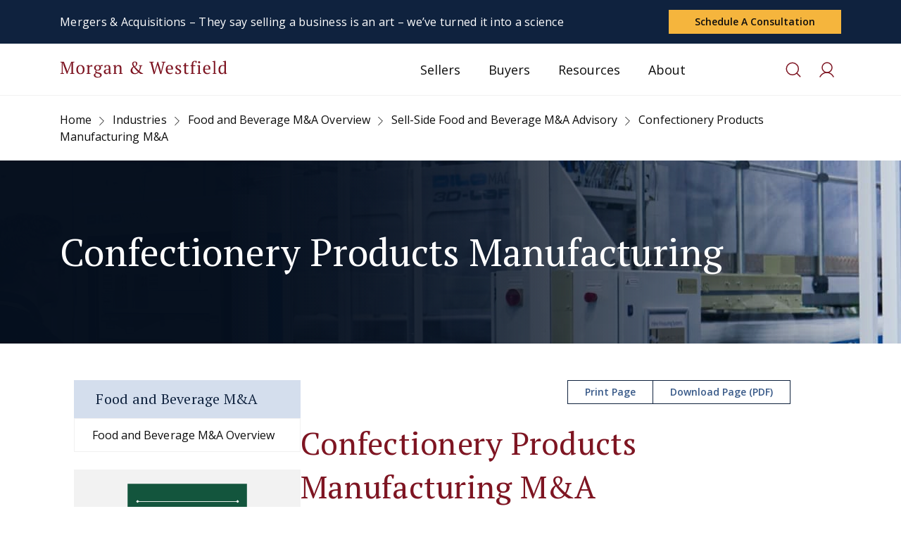

--- FILE ---
content_type: text/html; charset=UTF-8
request_url: https://morganandwestfield.com/industries/food/sell-side-ma-advisory/confectionery-products-manufacturing/
body_size: 60780
content:
<!doctype html>
<html lang="en-US" prefix="og: https://ogp.me/ns#">
<head><script>(function(w,i,g){w[g]=w[g]||[];if(typeof w[g].push=='function')w[g].push(i)})
(window,'GTM-NTRD3XNK','google_tags_first_party');</script><script>(function(w,d,s,l){w[l]=w[l]||[];(function(){w[l].push(arguments);})('set', 'developer_id.dYzg1YT', true);
		w[l].push({'gtm.start':new Date().getTime(),event:'gtm.js'});var f=d.getElementsByTagName(s)[0],
		j=d.createElement(s);j.async=true;j.src='/mdr2/';
		f.parentNode.insertBefore(j,f);
		})(window,document,'script','dataLayer');</script>
    <meta charset="UTF-8">
<script type="text/javascript">
/* <![CDATA[ */
var gform;gform||(document.addEventListener("gform_main_scripts_loaded",function(){gform.scriptsLoaded=!0}),document.addEventListener("gform/theme/scripts_loaded",function(){gform.themeScriptsLoaded=!0}),window.addEventListener("DOMContentLoaded",function(){gform.domLoaded=!0}),gform={domLoaded:!1,scriptsLoaded:!1,themeScriptsLoaded:!1,isFormEditor:()=>"function"==typeof InitializeEditor,callIfLoaded:function(o){return!(!gform.domLoaded||!gform.scriptsLoaded||!gform.themeScriptsLoaded&&!gform.isFormEditor()||(gform.isFormEditor()&&console.warn("The use of gform.initializeOnLoaded() is deprecated in the form editor context and will be removed in Gravity Forms 3.1."),o(),0))},initializeOnLoaded:function(o){gform.callIfLoaded(o)||(document.addEventListener("gform_main_scripts_loaded",()=>{gform.scriptsLoaded=!0,gform.callIfLoaded(o)}),document.addEventListener("gform/theme/scripts_loaded",()=>{gform.themeScriptsLoaded=!0,gform.callIfLoaded(o)}),window.addEventListener("DOMContentLoaded",()=>{gform.domLoaded=!0,gform.callIfLoaded(o)}))},hooks:{action:{},filter:{}},addAction:function(o,r,e,t){gform.addHook("action",o,r,e,t)},addFilter:function(o,r,e,t){gform.addHook("filter",o,r,e,t)},doAction:function(o){gform.doHook("action",o,arguments)},applyFilters:function(o){return gform.doHook("filter",o,arguments)},removeAction:function(o,r){gform.removeHook("action",o,r)},removeFilter:function(o,r,e){gform.removeHook("filter",o,r,e)},addHook:function(o,r,e,t,n){null==gform.hooks[o][r]&&(gform.hooks[o][r]=[]);var d=gform.hooks[o][r];null==n&&(n=r+"_"+d.length),gform.hooks[o][r].push({tag:n,callable:e,priority:t=null==t?10:t})},doHook:function(r,o,e){var t;if(e=Array.prototype.slice.call(e,1),null!=gform.hooks[r][o]&&((o=gform.hooks[r][o]).sort(function(o,r){return o.priority-r.priority}),o.forEach(function(o){"function"!=typeof(t=o.callable)&&(t=window[t]),"action"==r?t.apply(null,e):e[0]=t.apply(null,e)})),"filter"==r)return e[0]},removeHook:function(o,r,t,n){var e;null!=gform.hooks[o][r]&&(e=(e=gform.hooks[o][r]).filter(function(o,r,e){return!!(null!=n&&n!=o.tag||null!=t&&t!=o.priority)}),gform.hooks[o][r]=e)}});
/* ]]> */
</script>

    <meta name="viewport" content="width=device-width, initial-scale=1">
    <link rel="profile" href="https://gmpg.org/xfn/11">
    <link rel="preconnect" href="https://fonts.googleapis.com">
    <link rel="preconnect" href="https://fonts.gstatic.com" crossorigin>
    <link href="https://fonts.googleapis.com/css2?family=Open+Sans:ital,wght@0,300;0,400;0,600;0,700;0,800;1,300;1,400;1,600;1,700&family=PT+Serif:wght@400;700&display=swap" rel="stylesheet">
    
<!-- Search Engine Optimization by Rank Math - https://rankmath.com/ -->
<title>Confectionery Products Manufacturing M&amp;A - Morgan &amp; Westfield</title>
<meta name="description" content="Selling a confectionery products company? Morgan &amp; Westfield simplifies the process as a leading M&amp;A firm in the food and beverage sector."/>
<meta name="robots" content="follow, index, max-snippet:-1, max-video-preview:-1, max-image-preview:large"/>
<link rel="canonical" href="https://morganandwestfield.com/industries/food/sell-side-ma-advisory/confectionery-products-manufacturing/" />
<meta property="og:locale" content="en_US" />
<meta property="og:type" content="article" />
<meta property="og:title" content="Confectionery Products Manufacturing M&amp;A - Morgan &amp; Westfield" />
<meta property="og:description" content="Selling a confectionery products company? Morgan &amp; Westfield simplifies the process as a leading M&amp;A firm in the food and beverage sector." />
<meta property="og:url" content="https://morganandwestfield.com/industries/food/sell-side-ma-advisory/confectionery-products-manufacturing/" />
<meta property="og:site_name" content="Morgan &amp; Westfield" />
<meta property="og:updated_time" content="2024-06-24T08:04:06+00:00" />
<meta property="og:image" content="https://morganandwestfield.com/wp-content/uploads/2024/01/roco.png" />
<meta property="og:image:secure_url" content="https://morganandwestfield.com/wp-content/uploads/2024/01/roco.png" />
<meta property="og:image:width" content="560" />
<meta property="og:image:height" content="336" />
<meta property="og:image:alt" content="Rococo Chocolates Company Logo" />
<meta property="og:image:type" content="image/png" />
<meta property="article:published_time" content="2024-01-24T12:56:36+00:00" />
<meta property="article:modified_time" content="2024-06-24T08:04:06+00:00" />
<meta name="twitter:card" content="summary_large_image" />
<meta name="twitter:title" content="Confectionery Products Manufacturing M&amp;A - Morgan &amp; Westfield" />
<meta name="twitter:description" content="Selling a confectionery products company? Morgan &amp; Westfield simplifies the process as a leading M&amp;A firm in the food and beverage sector." />
<meta name="twitter:image" content="https://morganandwestfield.com/wp-content/uploads/2024/01/roco.png" />
<script type="application/ld+json" class="rank-math-schema">{"@context":"https://schema.org","@graph":[{"@type":"Organization","@id":"https://morganandwestfield.com/#organization","name":"Morgan &amp; Westfield"},{"@type":"WebSite","@id":"https://morganandwestfield.com/#website","url":"https://morganandwestfield.com","name":"Morgan &amp; Westfield","publisher":{"@id":"https://morganandwestfield.com/#organization"},"inLanguage":"en-US"},{"@type":"ImageObject","@id":"https://morganandwestfield.com/wp-content/uploads/2024/01/prestat.png","url":"https://morganandwestfield.com/wp-content/uploads/2024/01/prestat.png","width":"200","height":"200","inLanguage":"en-US"},{"@type":"WebPage","@id":"https://morganandwestfield.com/industries/food/sell-side-ma-advisory/confectionery-products-manufacturing/#webpage","url":"https://morganandwestfield.com/industries/food/sell-side-ma-advisory/confectionery-products-manufacturing/","name":"Confectionery Products Manufacturing M&amp;A - Morgan &amp; Westfield","datePublished":"2024-01-24T12:56:36+00:00","dateModified":"2024-06-24T08:04:06+00:00","isPartOf":{"@id":"https://morganandwestfield.com/#website"},"primaryImageOfPage":{"@id":"https://morganandwestfield.com/wp-content/uploads/2024/01/prestat.png"},"inLanguage":"en-US"},{"@type":"Person","@id":"https://morganandwestfield.com/author/morganandwestfield/","name":"info","url":"https://morganandwestfield.com/author/morganandwestfield/","image":{"@type":"ImageObject","@id":"https://morganandwestfield.com/wp-content/plugins/ultimate-member/assets/img/default_avatar.jpg","url":"https://morganandwestfield.com/wp-content/plugins/ultimate-member/assets/img/default_avatar.jpg","caption":"info","inLanguage":"en-US"},"worksFor":{"@id":"https://morganandwestfield.com/#organization"}},{"@type":"Article","headline":"Confectionery Products Manufacturing M&amp;A - Morgan &amp; Westfield","keywords":"confectionery","datePublished":"2024-01-24T12:56:36+00:00","dateModified":"2024-06-24T08:04:06+00:00","author":{"@id":"https://morganandwestfield.com/author/morganandwestfield/","name":"info"},"publisher":{"@id":"https://morganandwestfield.com/#organization"},"description":"Selling a confectionery products company? Morgan &amp; Westfield simplifies the process as a leading M&amp;A firm in the food and beverage sector.","name":"Confectionery Products Manufacturing M&amp;A - Morgan &amp; Westfield","@id":"https://morganandwestfield.com/industries/food/sell-side-ma-advisory/confectionery-products-manufacturing/#richSnippet","isPartOf":{"@id":"https://morganandwestfield.com/industries/food/sell-side-ma-advisory/confectionery-products-manufacturing/#webpage"},"image":{"@id":"https://morganandwestfield.com/wp-content/uploads/2024/01/prestat.png"},"inLanguage":"en-US","mainEntityOfPage":{"@id":"https://morganandwestfield.com/industries/food/sell-side-ma-advisory/confectionery-products-manufacturing/#webpage"}}]}</script>
<!-- /Rank Math WordPress SEO plugin -->

<link rel='dns-prefetch' href='//www.googletagmanager.com' />
<link rel='dns-prefetch' href='//www.google.com' />
<link rel="alternate" title="oEmbed (JSON)" type="application/json+oembed" href="https://morganandwestfield.com/wp-json/oembed/1.0/embed?url=https%3A%2F%2Fmorganandwestfield.com%2Findustries%2Ffood%2Fsell-side-ma-advisory%2Fconfectionery-products-manufacturing%2F" />
<link rel="alternate" title="oEmbed (XML)" type="text/xml+oembed" href="https://morganandwestfield.com/wp-json/oembed/1.0/embed?url=https%3A%2F%2Fmorganandwestfield.com%2Findustries%2Ffood%2Fsell-side-ma-advisory%2Fconfectionery-products-manufacturing%2F&#038;format=xml" />
<style id='wp-img-auto-sizes-contain-inline-css' type='text/css'>
img:is([sizes=auto i],[sizes^="auto," i]){contain-intrinsic-size:3000px 1500px}
/*# sourceURL=wp-img-auto-sizes-contain-inline-css */
</style>
<style id='wp-emoji-styles-inline-css' type='text/css'>

	img.wp-smiley, img.emoji {
		display: inline !important;
		border: none !important;
		box-shadow: none !important;
		height: 1em !important;
		width: 1em !important;
		margin: 0 0.07em !important;
		vertical-align: -0.1em !important;
		background: none !important;
		padding: 0 !important;
	}
/*# sourceURL=wp-emoji-styles-inline-css */
</style>
<style id='wp-block-library-inline-css' type='text/css'>
:root{--wp-block-synced-color:#7a00df;--wp-block-synced-color--rgb:122,0,223;--wp-bound-block-color:var(--wp-block-synced-color);--wp-editor-canvas-background:#ddd;--wp-admin-theme-color:#007cba;--wp-admin-theme-color--rgb:0,124,186;--wp-admin-theme-color-darker-10:#006ba1;--wp-admin-theme-color-darker-10--rgb:0,107,160.5;--wp-admin-theme-color-darker-20:#005a87;--wp-admin-theme-color-darker-20--rgb:0,90,135;--wp-admin-border-width-focus:2px}@media (min-resolution:192dpi){:root{--wp-admin-border-width-focus:1.5px}}.wp-element-button{cursor:pointer}:root .has-very-light-gray-background-color{background-color:#eee}:root .has-very-dark-gray-background-color{background-color:#313131}:root .has-very-light-gray-color{color:#eee}:root .has-very-dark-gray-color{color:#313131}:root .has-vivid-green-cyan-to-vivid-cyan-blue-gradient-background{background:linear-gradient(135deg,#00d084,#0693e3)}:root .has-purple-crush-gradient-background{background:linear-gradient(135deg,#34e2e4,#4721fb 50%,#ab1dfe)}:root .has-hazy-dawn-gradient-background{background:linear-gradient(135deg,#faaca8,#dad0ec)}:root .has-subdued-olive-gradient-background{background:linear-gradient(135deg,#fafae1,#67a671)}:root .has-atomic-cream-gradient-background{background:linear-gradient(135deg,#fdd79a,#004a59)}:root .has-nightshade-gradient-background{background:linear-gradient(135deg,#330968,#31cdcf)}:root .has-midnight-gradient-background{background:linear-gradient(135deg,#020381,#2874fc)}:root{--wp--preset--font-size--normal:16px;--wp--preset--font-size--huge:42px}.has-regular-font-size{font-size:1em}.has-larger-font-size{font-size:2.625em}.has-normal-font-size{font-size:var(--wp--preset--font-size--normal)}.has-huge-font-size{font-size:var(--wp--preset--font-size--huge)}.has-text-align-center{text-align:center}.has-text-align-left{text-align:left}.has-text-align-right{text-align:right}.has-fit-text{white-space:nowrap!important}#end-resizable-editor-section{display:none}.aligncenter{clear:both}.items-justified-left{justify-content:flex-start}.items-justified-center{justify-content:center}.items-justified-right{justify-content:flex-end}.items-justified-space-between{justify-content:space-between}.screen-reader-text{border:0;clip-path:inset(50%);height:1px;margin:-1px;overflow:hidden;padding:0;position:absolute;width:1px;word-wrap:normal!important}.screen-reader-text:focus{background-color:#ddd;clip-path:none;color:#444;display:block;font-size:1em;height:auto;left:5px;line-height:normal;padding:15px 23px 14px;text-decoration:none;top:5px;width:auto;z-index:100000}html :where(.has-border-color){border-style:solid}html :where([style*=border-top-color]){border-top-style:solid}html :where([style*=border-right-color]){border-right-style:solid}html :where([style*=border-bottom-color]){border-bottom-style:solid}html :where([style*=border-left-color]){border-left-style:solid}html :where([style*=border-width]){border-style:solid}html :where([style*=border-top-width]){border-top-style:solid}html :where([style*=border-right-width]){border-right-style:solid}html :where([style*=border-bottom-width]){border-bottom-style:solid}html :where([style*=border-left-width]){border-left-style:solid}html :where(img[class*=wp-image-]){height:auto;max-width:100%}:where(figure){margin:0 0 1em}html :where(.is-position-sticky){--wp-admin--admin-bar--position-offset:var(--wp-admin--admin-bar--height,0px)}@media screen and (max-width:600px){html :where(.is-position-sticky){--wp-admin--admin-bar--position-offset:0px}}

/*# sourceURL=wp-block-library-inline-css */
</style><style id='wp-block-heading-inline-css' type='text/css'>
h1:where(.wp-block-heading).has-background,h2:where(.wp-block-heading).has-background,h3:where(.wp-block-heading).has-background,h4:where(.wp-block-heading).has-background,h5:where(.wp-block-heading).has-background,h6:where(.wp-block-heading).has-background{padding:1.25em 2.375em}h1.has-text-align-left[style*=writing-mode]:where([style*=vertical-lr]),h1.has-text-align-right[style*=writing-mode]:where([style*=vertical-rl]),h2.has-text-align-left[style*=writing-mode]:where([style*=vertical-lr]),h2.has-text-align-right[style*=writing-mode]:where([style*=vertical-rl]),h3.has-text-align-left[style*=writing-mode]:where([style*=vertical-lr]),h3.has-text-align-right[style*=writing-mode]:where([style*=vertical-rl]),h4.has-text-align-left[style*=writing-mode]:where([style*=vertical-lr]),h4.has-text-align-right[style*=writing-mode]:where([style*=vertical-rl]),h5.has-text-align-left[style*=writing-mode]:where([style*=vertical-lr]),h5.has-text-align-right[style*=writing-mode]:where([style*=vertical-rl]),h6.has-text-align-left[style*=writing-mode]:where([style*=vertical-lr]),h6.has-text-align-right[style*=writing-mode]:where([style*=vertical-rl]){rotate:180deg}
/*# sourceURL=https://morganandwestfield.com/wp-includes/blocks/heading/style.min.css */
</style>
<style id='wp-block-image-inline-css' type='text/css'>
.wp-block-image>a,.wp-block-image>figure>a{display:inline-block}.wp-block-image img{box-sizing:border-box;height:auto;max-width:100%;vertical-align:bottom}@media not (prefers-reduced-motion){.wp-block-image img.hide{visibility:hidden}.wp-block-image img.show{animation:show-content-image .4s}}.wp-block-image[style*=border-radius] img,.wp-block-image[style*=border-radius]>a{border-radius:inherit}.wp-block-image.has-custom-border img{box-sizing:border-box}.wp-block-image.aligncenter{text-align:center}.wp-block-image.alignfull>a,.wp-block-image.alignwide>a{width:100%}.wp-block-image.alignfull img,.wp-block-image.alignwide img{height:auto;width:100%}.wp-block-image .aligncenter,.wp-block-image .alignleft,.wp-block-image .alignright,.wp-block-image.aligncenter,.wp-block-image.alignleft,.wp-block-image.alignright{display:table}.wp-block-image .aligncenter>figcaption,.wp-block-image .alignleft>figcaption,.wp-block-image .alignright>figcaption,.wp-block-image.aligncenter>figcaption,.wp-block-image.alignleft>figcaption,.wp-block-image.alignright>figcaption{caption-side:bottom;display:table-caption}.wp-block-image .alignleft{float:left;margin:.5em 1em .5em 0}.wp-block-image .alignright{float:right;margin:.5em 0 .5em 1em}.wp-block-image .aligncenter{margin-left:auto;margin-right:auto}.wp-block-image :where(figcaption){margin-bottom:1em;margin-top:.5em}.wp-block-image.is-style-circle-mask img{border-radius:9999px}@supports ((-webkit-mask-image:none) or (mask-image:none)) or (-webkit-mask-image:none){.wp-block-image.is-style-circle-mask img{border-radius:0;-webkit-mask-image:url('data:image/svg+xml;utf8,<svg viewBox="0 0 100 100" xmlns="http://www.w3.org/2000/svg"><circle cx="50" cy="50" r="50"/></svg>');mask-image:url('data:image/svg+xml;utf8,<svg viewBox="0 0 100 100" xmlns="http://www.w3.org/2000/svg"><circle cx="50" cy="50" r="50"/></svg>');mask-mode:alpha;-webkit-mask-position:center;mask-position:center;-webkit-mask-repeat:no-repeat;mask-repeat:no-repeat;-webkit-mask-size:contain;mask-size:contain}}:root :where(.wp-block-image.is-style-rounded img,.wp-block-image .is-style-rounded img){border-radius:9999px}.wp-block-image figure{margin:0}.wp-lightbox-container{display:flex;flex-direction:column;position:relative}.wp-lightbox-container img{cursor:zoom-in}.wp-lightbox-container img:hover+button{opacity:1}.wp-lightbox-container button{align-items:center;backdrop-filter:blur(16px) saturate(180%);background-color:#5a5a5a40;border:none;border-radius:4px;cursor:zoom-in;display:flex;height:20px;justify-content:center;opacity:0;padding:0;position:absolute;right:16px;text-align:center;top:16px;width:20px;z-index:100}@media not (prefers-reduced-motion){.wp-lightbox-container button{transition:opacity .2s ease}}.wp-lightbox-container button:focus-visible{outline:3px auto #5a5a5a40;outline:3px auto -webkit-focus-ring-color;outline-offset:3px}.wp-lightbox-container button:hover{cursor:pointer;opacity:1}.wp-lightbox-container button:focus{opacity:1}.wp-lightbox-container button:focus,.wp-lightbox-container button:hover,.wp-lightbox-container button:not(:hover):not(:active):not(.has-background){background-color:#5a5a5a40;border:none}.wp-lightbox-overlay{box-sizing:border-box;cursor:zoom-out;height:100vh;left:0;overflow:hidden;position:fixed;top:0;visibility:hidden;width:100%;z-index:100000}.wp-lightbox-overlay .close-button{align-items:center;cursor:pointer;display:flex;justify-content:center;min-height:40px;min-width:40px;padding:0;position:absolute;right:calc(env(safe-area-inset-right) + 16px);top:calc(env(safe-area-inset-top) + 16px);z-index:5000000}.wp-lightbox-overlay .close-button:focus,.wp-lightbox-overlay .close-button:hover,.wp-lightbox-overlay .close-button:not(:hover):not(:active):not(.has-background){background:none;border:none}.wp-lightbox-overlay .lightbox-image-container{height:var(--wp--lightbox-container-height);left:50%;overflow:hidden;position:absolute;top:50%;transform:translate(-50%,-50%);transform-origin:top left;width:var(--wp--lightbox-container-width);z-index:9999999999}.wp-lightbox-overlay .wp-block-image{align-items:center;box-sizing:border-box;display:flex;height:100%;justify-content:center;margin:0;position:relative;transform-origin:0 0;width:100%;z-index:3000000}.wp-lightbox-overlay .wp-block-image img{height:var(--wp--lightbox-image-height);min-height:var(--wp--lightbox-image-height);min-width:var(--wp--lightbox-image-width);width:var(--wp--lightbox-image-width)}.wp-lightbox-overlay .wp-block-image figcaption{display:none}.wp-lightbox-overlay button{background:none;border:none}.wp-lightbox-overlay .scrim{background-color:#fff;height:100%;opacity:.9;position:absolute;width:100%;z-index:2000000}.wp-lightbox-overlay.active{visibility:visible}@media not (prefers-reduced-motion){.wp-lightbox-overlay.active{animation:turn-on-visibility .25s both}.wp-lightbox-overlay.active img{animation:turn-on-visibility .35s both}.wp-lightbox-overlay.show-closing-animation:not(.active){animation:turn-off-visibility .35s both}.wp-lightbox-overlay.show-closing-animation:not(.active) img{animation:turn-off-visibility .25s both}.wp-lightbox-overlay.zoom.active{animation:none;opacity:1;visibility:visible}.wp-lightbox-overlay.zoom.active .lightbox-image-container{animation:lightbox-zoom-in .4s}.wp-lightbox-overlay.zoom.active .lightbox-image-container img{animation:none}.wp-lightbox-overlay.zoom.active .scrim{animation:turn-on-visibility .4s forwards}.wp-lightbox-overlay.zoom.show-closing-animation:not(.active){animation:none}.wp-lightbox-overlay.zoom.show-closing-animation:not(.active) .lightbox-image-container{animation:lightbox-zoom-out .4s}.wp-lightbox-overlay.zoom.show-closing-animation:not(.active) .lightbox-image-container img{animation:none}.wp-lightbox-overlay.zoom.show-closing-animation:not(.active) .scrim{animation:turn-off-visibility .4s forwards}}@keyframes show-content-image{0%{visibility:hidden}99%{visibility:hidden}to{visibility:visible}}@keyframes turn-on-visibility{0%{opacity:0}to{opacity:1}}@keyframes turn-off-visibility{0%{opacity:1;visibility:visible}99%{opacity:0;visibility:visible}to{opacity:0;visibility:hidden}}@keyframes lightbox-zoom-in{0%{transform:translate(calc((-100vw + var(--wp--lightbox-scrollbar-width))/2 + var(--wp--lightbox-initial-left-position)),calc(-50vh + var(--wp--lightbox-initial-top-position))) scale(var(--wp--lightbox-scale))}to{transform:translate(-50%,-50%) scale(1)}}@keyframes lightbox-zoom-out{0%{transform:translate(-50%,-50%) scale(1);visibility:visible}99%{visibility:visible}to{transform:translate(calc((-100vw + var(--wp--lightbox-scrollbar-width))/2 + var(--wp--lightbox-initial-left-position)),calc(-50vh + var(--wp--lightbox-initial-top-position))) scale(var(--wp--lightbox-scale));visibility:hidden}}
/*# sourceURL=https://morganandwestfield.com/wp-includes/blocks/image/style.min.css */
</style>
<style id='wp-block-image-theme-inline-css' type='text/css'>
:root :where(.wp-block-image figcaption){color:#555;font-size:13px;text-align:center}.is-dark-theme :root :where(.wp-block-image figcaption){color:#ffffffa6}.wp-block-image{margin:0 0 1em}
/*# sourceURL=https://morganandwestfield.com/wp-includes/blocks/image/theme.min.css */
</style>
<style id='wp-block-list-inline-css' type='text/css'>
ol,ul{box-sizing:border-box}:root :where(.wp-block-list.has-background){padding:1.25em 2.375em}
/*# sourceURL=https://morganandwestfield.com/wp-includes/blocks/list/style.min.css */
</style>
<style id='wp-block-columns-inline-css' type='text/css'>
.wp-block-columns{box-sizing:border-box;display:flex;flex-wrap:wrap!important}@media (min-width:782px){.wp-block-columns{flex-wrap:nowrap!important}}.wp-block-columns{align-items:normal!important}.wp-block-columns.are-vertically-aligned-top{align-items:flex-start}.wp-block-columns.are-vertically-aligned-center{align-items:center}.wp-block-columns.are-vertically-aligned-bottom{align-items:flex-end}@media (max-width:781px){.wp-block-columns:not(.is-not-stacked-on-mobile)>.wp-block-column{flex-basis:100%!important}}@media (min-width:782px){.wp-block-columns:not(.is-not-stacked-on-mobile)>.wp-block-column{flex-basis:0;flex-grow:1}.wp-block-columns:not(.is-not-stacked-on-mobile)>.wp-block-column[style*=flex-basis]{flex-grow:0}}.wp-block-columns.is-not-stacked-on-mobile{flex-wrap:nowrap!important}.wp-block-columns.is-not-stacked-on-mobile>.wp-block-column{flex-basis:0;flex-grow:1}.wp-block-columns.is-not-stacked-on-mobile>.wp-block-column[style*=flex-basis]{flex-grow:0}:where(.wp-block-columns){margin-bottom:1.75em}:where(.wp-block-columns.has-background){padding:1.25em 2.375em}.wp-block-column{flex-grow:1;min-width:0;overflow-wrap:break-word;word-break:break-word}.wp-block-column.is-vertically-aligned-top{align-self:flex-start}.wp-block-column.is-vertically-aligned-center{align-self:center}.wp-block-column.is-vertically-aligned-bottom{align-self:flex-end}.wp-block-column.is-vertically-aligned-stretch{align-self:stretch}.wp-block-column.is-vertically-aligned-bottom,.wp-block-column.is-vertically-aligned-center,.wp-block-column.is-vertically-aligned-top{width:100%}
/*# sourceURL=https://morganandwestfield.com/wp-includes/blocks/columns/style.min.css */
</style>
<style id='wp-block-group-inline-css' type='text/css'>
.wp-block-group{box-sizing:border-box}:where(.wp-block-group.wp-block-group-is-layout-constrained){position:relative}
/*# sourceURL=https://morganandwestfield.com/wp-includes/blocks/group/style.min.css */
</style>
<style id='wp-block-group-theme-inline-css' type='text/css'>
:where(.wp-block-group.has-background){padding:1.25em 2.375em}
/*# sourceURL=https://morganandwestfield.com/wp-includes/blocks/group/theme.min.css */
</style>
<link rel='stylesheet' id='wc-blocks-style-css' href='https://morganandwestfield.com/wp-content/plugins/woocommerce/assets/client/blocks/wc-blocks.css?ver=wc-10.4.3' type='text/css' media='all' />
<style id='global-styles-inline-css' type='text/css'>
:root{--wp--preset--aspect-ratio--square: 1;--wp--preset--aspect-ratio--4-3: 4/3;--wp--preset--aspect-ratio--3-4: 3/4;--wp--preset--aspect-ratio--3-2: 3/2;--wp--preset--aspect-ratio--2-3: 2/3;--wp--preset--aspect-ratio--16-9: 16/9;--wp--preset--aspect-ratio--9-16: 9/16;--wp--preset--color--black: #000000;--wp--preset--color--cyan-bluish-gray: #abb8c3;--wp--preset--color--white: #ffffff;--wp--preset--color--pale-pink: #f78da7;--wp--preset--color--vivid-red: #cf2e2e;--wp--preset--color--luminous-vivid-orange: #ff6900;--wp--preset--color--luminous-vivid-amber: #fcb900;--wp--preset--color--light-green-cyan: #7bdcb5;--wp--preset--color--vivid-green-cyan: #00d084;--wp--preset--color--pale-cyan-blue: #8ed1fc;--wp--preset--color--vivid-cyan-blue: #0693e3;--wp--preset--color--vivid-purple: #9b51e0;--wp--preset--gradient--vivid-cyan-blue-to-vivid-purple: linear-gradient(135deg,rgb(6,147,227) 0%,rgb(155,81,224) 100%);--wp--preset--gradient--light-green-cyan-to-vivid-green-cyan: linear-gradient(135deg,rgb(122,220,180) 0%,rgb(0,208,130) 100%);--wp--preset--gradient--luminous-vivid-amber-to-luminous-vivid-orange: linear-gradient(135deg,rgb(252,185,0) 0%,rgb(255,105,0) 100%);--wp--preset--gradient--luminous-vivid-orange-to-vivid-red: linear-gradient(135deg,rgb(255,105,0) 0%,rgb(207,46,46) 100%);--wp--preset--gradient--very-light-gray-to-cyan-bluish-gray: linear-gradient(135deg,rgb(238,238,238) 0%,rgb(169,184,195) 100%);--wp--preset--gradient--cool-to-warm-spectrum: linear-gradient(135deg,rgb(74,234,220) 0%,rgb(151,120,209) 20%,rgb(207,42,186) 40%,rgb(238,44,130) 60%,rgb(251,105,98) 80%,rgb(254,248,76) 100%);--wp--preset--gradient--blush-light-purple: linear-gradient(135deg,rgb(255,206,236) 0%,rgb(152,150,240) 100%);--wp--preset--gradient--blush-bordeaux: linear-gradient(135deg,rgb(254,205,165) 0%,rgb(254,45,45) 50%,rgb(107,0,62) 100%);--wp--preset--gradient--luminous-dusk: linear-gradient(135deg,rgb(255,203,112) 0%,rgb(199,81,192) 50%,rgb(65,88,208) 100%);--wp--preset--gradient--pale-ocean: linear-gradient(135deg,rgb(255,245,203) 0%,rgb(182,227,212) 50%,rgb(51,167,181) 100%);--wp--preset--gradient--electric-grass: linear-gradient(135deg,rgb(202,248,128) 0%,rgb(113,206,126) 100%);--wp--preset--gradient--midnight: linear-gradient(135deg,rgb(2,3,129) 0%,rgb(40,116,252) 100%);--wp--preset--font-size--small: 13px;--wp--preset--font-size--medium: 20px;--wp--preset--font-size--large: 36px;--wp--preset--font-size--x-large: 42px;--wp--preset--spacing--20: 0.44rem;--wp--preset--spacing--30: 0.67rem;--wp--preset--spacing--40: 1rem;--wp--preset--spacing--50: 1.5rem;--wp--preset--spacing--60: 2.25rem;--wp--preset--spacing--70: 3.38rem;--wp--preset--spacing--80: 5.06rem;--wp--preset--shadow--natural: 6px 6px 9px rgba(0, 0, 0, 0.2);--wp--preset--shadow--deep: 12px 12px 50px rgba(0, 0, 0, 0.4);--wp--preset--shadow--sharp: 6px 6px 0px rgba(0, 0, 0, 0.2);--wp--preset--shadow--outlined: 6px 6px 0px -3px rgb(255, 255, 255), 6px 6px rgb(0, 0, 0);--wp--preset--shadow--crisp: 6px 6px 0px rgb(0, 0, 0);}:where(.is-layout-flex){gap: 0.5em;}:where(.is-layout-grid){gap: 0.5em;}body .is-layout-flex{display: flex;}.is-layout-flex{flex-wrap: wrap;align-items: center;}.is-layout-flex > :is(*, div){margin: 0;}body .is-layout-grid{display: grid;}.is-layout-grid > :is(*, div){margin: 0;}:where(.wp-block-columns.is-layout-flex){gap: 2em;}:where(.wp-block-columns.is-layout-grid){gap: 2em;}:where(.wp-block-post-template.is-layout-flex){gap: 1.25em;}:where(.wp-block-post-template.is-layout-grid){gap: 1.25em;}.has-black-color{color: var(--wp--preset--color--black) !important;}.has-cyan-bluish-gray-color{color: var(--wp--preset--color--cyan-bluish-gray) !important;}.has-white-color{color: var(--wp--preset--color--white) !important;}.has-pale-pink-color{color: var(--wp--preset--color--pale-pink) !important;}.has-vivid-red-color{color: var(--wp--preset--color--vivid-red) !important;}.has-luminous-vivid-orange-color{color: var(--wp--preset--color--luminous-vivid-orange) !important;}.has-luminous-vivid-amber-color{color: var(--wp--preset--color--luminous-vivid-amber) !important;}.has-light-green-cyan-color{color: var(--wp--preset--color--light-green-cyan) !important;}.has-vivid-green-cyan-color{color: var(--wp--preset--color--vivid-green-cyan) !important;}.has-pale-cyan-blue-color{color: var(--wp--preset--color--pale-cyan-blue) !important;}.has-vivid-cyan-blue-color{color: var(--wp--preset--color--vivid-cyan-blue) !important;}.has-vivid-purple-color{color: var(--wp--preset--color--vivid-purple) !important;}.has-black-background-color{background-color: var(--wp--preset--color--black) !important;}.has-cyan-bluish-gray-background-color{background-color: var(--wp--preset--color--cyan-bluish-gray) !important;}.has-white-background-color{background-color: var(--wp--preset--color--white) !important;}.has-pale-pink-background-color{background-color: var(--wp--preset--color--pale-pink) !important;}.has-vivid-red-background-color{background-color: var(--wp--preset--color--vivid-red) !important;}.has-luminous-vivid-orange-background-color{background-color: var(--wp--preset--color--luminous-vivid-orange) !important;}.has-luminous-vivid-amber-background-color{background-color: var(--wp--preset--color--luminous-vivid-amber) !important;}.has-light-green-cyan-background-color{background-color: var(--wp--preset--color--light-green-cyan) !important;}.has-vivid-green-cyan-background-color{background-color: var(--wp--preset--color--vivid-green-cyan) !important;}.has-pale-cyan-blue-background-color{background-color: var(--wp--preset--color--pale-cyan-blue) !important;}.has-vivid-cyan-blue-background-color{background-color: var(--wp--preset--color--vivid-cyan-blue) !important;}.has-vivid-purple-background-color{background-color: var(--wp--preset--color--vivid-purple) !important;}.has-black-border-color{border-color: var(--wp--preset--color--black) !important;}.has-cyan-bluish-gray-border-color{border-color: var(--wp--preset--color--cyan-bluish-gray) !important;}.has-white-border-color{border-color: var(--wp--preset--color--white) !important;}.has-pale-pink-border-color{border-color: var(--wp--preset--color--pale-pink) !important;}.has-vivid-red-border-color{border-color: var(--wp--preset--color--vivid-red) !important;}.has-luminous-vivid-orange-border-color{border-color: var(--wp--preset--color--luminous-vivid-orange) !important;}.has-luminous-vivid-amber-border-color{border-color: var(--wp--preset--color--luminous-vivid-amber) !important;}.has-light-green-cyan-border-color{border-color: var(--wp--preset--color--light-green-cyan) !important;}.has-vivid-green-cyan-border-color{border-color: var(--wp--preset--color--vivid-green-cyan) !important;}.has-pale-cyan-blue-border-color{border-color: var(--wp--preset--color--pale-cyan-blue) !important;}.has-vivid-cyan-blue-border-color{border-color: var(--wp--preset--color--vivid-cyan-blue) !important;}.has-vivid-purple-border-color{border-color: var(--wp--preset--color--vivid-purple) !important;}.has-vivid-cyan-blue-to-vivid-purple-gradient-background{background: var(--wp--preset--gradient--vivid-cyan-blue-to-vivid-purple) !important;}.has-light-green-cyan-to-vivid-green-cyan-gradient-background{background: var(--wp--preset--gradient--light-green-cyan-to-vivid-green-cyan) !important;}.has-luminous-vivid-amber-to-luminous-vivid-orange-gradient-background{background: var(--wp--preset--gradient--luminous-vivid-amber-to-luminous-vivid-orange) !important;}.has-luminous-vivid-orange-to-vivid-red-gradient-background{background: var(--wp--preset--gradient--luminous-vivid-orange-to-vivid-red) !important;}.has-very-light-gray-to-cyan-bluish-gray-gradient-background{background: var(--wp--preset--gradient--very-light-gray-to-cyan-bluish-gray) !important;}.has-cool-to-warm-spectrum-gradient-background{background: var(--wp--preset--gradient--cool-to-warm-spectrum) !important;}.has-blush-light-purple-gradient-background{background: var(--wp--preset--gradient--blush-light-purple) !important;}.has-blush-bordeaux-gradient-background{background: var(--wp--preset--gradient--blush-bordeaux) !important;}.has-luminous-dusk-gradient-background{background: var(--wp--preset--gradient--luminous-dusk) !important;}.has-pale-ocean-gradient-background{background: var(--wp--preset--gradient--pale-ocean) !important;}.has-electric-grass-gradient-background{background: var(--wp--preset--gradient--electric-grass) !important;}.has-midnight-gradient-background{background: var(--wp--preset--gradient--midnight) !important;}.has-small-font-size{font-size: var(--wp--preset--font-size--small) !important;}.has-medium-font-size{font-size: var(--wp--preset--font-size--medium) !important;}.has-large-font-size{font-size: var(--wp--preset--font-size--large) !important;}.has-x-large-font-size{font-size: var(--wp--preset--font-size--x-large) !important;}
:where(.wp-block-columns.is-layout-flex){gap: 2em;}:where(.wp-block-columns.is-layout-grid){gap: 2em;}
/*# sourceURL=global-styles-inline-css */
</style>
<style id='core-block-supports-inline-css' type='text/css'>
.wp-container-core-columns-is-layout-9d6595d7{flex-wrap:nowrap;}
/*# sourceURL=core-block-supports-inline-css */
</style>

<style id='classic-theme-styles-inline-css' type='text/css'>
/*! This file is auto-generated */
.wp-block-button__link{color:#fff;background-color:#32373c;border-radius:9999px;box-shadow:none;text-decoration:none;padding:calc(.667em + 2px) calc(1.333em + 2px);font-size:1.125em}.wp-block-file__button{background:#32373c;color:#fff;text-decoration:none}
/*# sourceURL=/wp-includes/css/classic-themes.min.css */
</style>
<link rel='stylesheet' id='wp-components-css' href='https://morganandwestfield.com/wp-includes/css/dist/components/style.min.css?ver=6.9' type='text/css' media='all' />
<link rel='stylesheet' id='wp-preferences-css' href='https://morganandwestfield.com/wp-includes/css/dist/preferences/style.min.css?ver=6.9' type='text/css' media='all' />
<link rel='stylesheet' id='wp-block-editor-css' href='https://morganandwestfield.com/wp-includes/css/dist/block-editor/style.min.css?ver=6.9' type='text/css' media='all' />
<link rel='stylesheet' id='popup-maker-block-library-style-css' href='https://morganandwestfield.com/wp-content/plugins/popup-maker/dist/packages/block-library-style.css?ver=dbea705cfafe089d65f1' type='text/css' media='all' />
<style id='woocommerce-inline-inline-css' type='text/css'>
.woocommerce form .form-row .required { visibility: visible; }
/*# sourceURL=woocommerce-inline-inline-css */
</style>
<link rel='stylesheet' id='sv-wc-payment-gateway-payment-form-v5_15_10-css' href='https://morganandwestfield.com/wp-content/plugins/woocommerce-gateway-paypal-powered-by-braintree/vendor/skyverge/wc-plugin-framework/woocommerce/payment-gateway/assets/css/frontend/sv-wc-payment-gateway-payment-form.min.css?ver=5.15.10' type='text/css' media='all' />
<style id='wp-block-table-inline-css' type='text/css'>
.wp-block-table{overflow-x:auto}.wp-block-table table{border-collapse:collapse;width:100%}.wp-block-table thead{border-bottom:3px solid}.wp-block-table tfoot{border-top:3px solid}.wp-block-table td,.wp-block-table th{border:1px solid;padding:.5em}.wp-block-table .has-fixed-layout{table-layout:fixed;width:100%}.wp-block-table .has-fixed-layout td,.wp-block-table .has-fixed-layout th{word-break:break-word}.wp-block-table.aligncenter,.wp-block-table.alignleft,.wp-block-table.alignright{display:table;width:auto}.wp-block-table.aligncenter td,.wp-block-table.aligncenter th,.wp-block-table.alignleft td,.wp-block-table.alignleft th,.wp-block-table.alignright td,.wp-block-table.alignright th{word-break:break-word}.wp-block-table .has-subtle-light-gray-background-color{background-color:#f3f4f5}.wp-block-table .has-subtle-pale-green-background-color{background-color:#e9fbe5}.wp-block-table .has-subtle-pale-blue-background-color{background-color:#e7f5fe}.wp-block-table .has-subtle-pale-pink-background-color{background-color:#fcf0ef}.wp-block-table.is-style-stripes{background-color:initial;border-collapse:inherit;border-spacing:0}.wp-block-table.is-style-stripes tbody tr:nth-child(odd){background-color:#f0f0f0}.wp-block-table.is-style-stripes.has-subtle-light-gray-background-color tbody tr:nth-child(odd){background-color:#f3f4f5}.wp-block-table.is-style-stripes.has-subtle-pale-green-background-color tbody tr:nth-child(odd){background-color:#e9fbe5}.wp-block-table.is-style-stripes.has-subtle-pale-blue-background-color tbody tr:nth-child(odd){background-color:#e7f5fe}.wp-block-table.is-style-stripes.has-subtle-pale-pink-background-color tbody tr:nth-child(odd){background-color:#fcf0ef}.wp-block-table.is-style-stripes td,.wp-block-table.is-style-stripes th{border-color:#0000}.wp-block-table.is-style-stripes{border-bottom:1px solid #f0f0f0}.wp-block-table .has-border-color td,.wp-block-table .has-border-color th,.wp-block-table .has-border-color tr,.wp-block-table .has-border-color>*{border-color:inherit}.wp-block-table table[style*=border-top-color] tr:first-child,.wp-block-table table[style*=border-top-color] tr:first-child td,.wp-block-table table[style*=border-top-color] tr:first-child th,.wp-block-table table[style*=border-top-color]>*,.wp-block-table table[style*=border-top-color]>* td,.wp-block-table table[style*=border-top-color]>* th{border-top-color:inherit}.wp-block-table table[style*=border-top-color] tr:not(:first-child){border-top-color:initial}.wp-block-table table[style*=border-right-color] td:last-child,.wp-block-table table[style*=border-right-color] th,.wp-block-table table[style*=border-right-color] tr,.wp-block-table table[style*=border-right-color]>*{border-right-color:inherit}.wp-block-table table[style*=border-bottom-color] tr:last-child,.wp-block-table table[style*=border-bottom-color] tr:last-child td,.wp-block-table table[style*=border-bottom-color] tr:last-child th,.wp-block-table table[style*=border-bottom-color]>*,.wp-block-table table[style*=border-bottom-color]>* td,.wp-block-table table[style*=border-bottom-color]>* th{border-bottom-color:inherit}.wp-block-table table[style*=border-bottom-color] tr:not(:last-child){border-bottom-color:initial}.wp-block-table table[style*=border-left-color] td:first-child,.wp-block-table table[style*=border-left-color] th,.wp-block-table table[style*=border-left-color] tr,.wp-block-table table[style*=border-left-color]>*{border-left-color:inherit}.wp-block-table table[style*=border-style] td,.wp-block-table table[style*=border-style] th,.wp-block-table table[style*=border-style] tr,.wp-block-table table[style*=border-style]>*{border-style:inherit}.wp-block-table table[style*=border-width] td,.wp-block-table table[style*=border-width] th,.wp-block-table table[style*=border-width] tr,.wp-block-table table[style*=border-width]>*{border-style:inherit;border-width:inherit}
/*# sourceURL=https://morganandwestfield.com/wp-includes/blocks/table/style.min.css */
</style>
<style id='wp-block-table-theme-inline-css' type='text/css'>
.wp-block-table{margin:0 0 1em}.wp-block-table td,.wp-block-table th{word-break:normal}.wp-block-table :where(figcaption){color:#555;font-size:13px;text-align:center}.is-dark-theme .wp-block-table :where(figcaption){color:#ffffffa6}
/*# sourceURL=https://morganandwestfield.com/wp-includes/blocks/table/theme.min.css */
</style>
<style id='wp-block-paragraph-inline-css' type='text/css'>
.is-small-text{font-size:.875em}.is-regular-text{font-size:1em}.is-large-text{font-size:2.25em}.is-larger-text{font-size:3em}.has-drop-cap:not(:focus):first-letter{float:left;font-size:8.4em;font-style:normal;font-weight:100;line-height:.68;margin:.05em .1em 0 0;text-transform:uppercase}body.rtl .has-drop-cap:not(:focus):first-letter{float:none;margin-left:.1em}p.has-drop-cap.has-background{overflow:hidden}:root :where(p.has-background){padding:1.25em 2.375em}:where(p.has-text-color:not(.has-link-color)) a{color:inherit}p.has-text-align-left[style*="writing-mode:vertical-lr"],p.has-text-align-right[style*="writing-mode:vertical-rl"]{rotate:180deg}
/*# sourceURL=https://morganandwestfield.com/wp-includes/blocks/paragraph/style.min.css */
</style>
<link rel='stylesheet' id='popup-maker-site-css' href='//morganandwestfield.com/wp-content/uploads/pum/pum-site-styles.css?generated=1758845620&#038;ver=1.21.5' type='text/css' media='all' />
<link rel='stylesheet' id='gform_basic-css' href='https://morganandwestfield.com/wp-content/plugins/gravityforms/assets/css/dist/basic.min.css?ver=2.9.26' type='text/css' media='all' />
<link rel='stylesheet' id='gform_theme_components-css' href='https://morganandwestfield.com/wp-content/plugins/gravityforms/assets/css/dist/theme-components.min.css?ver=2.9.26' type='text/css' media='all' />
<link rel='stylesheet' id='gform_theme-css' href='https://morganandwestfield.com/wp-content/plugins/gravityforms/assets/css/dist/theme.min.css?ver=2.9.26' type='text/css' media='all' />
<link rel='stylesheet' id='um_modal-css' href='https://morganandwestfield.com/wp-content/plugins/ultimate-member/assets/css/um-modal.min.css?ver=2.11.1' type='text/css' media='all' />
<link rel='stylesheet' id='um_ui-css' href='https://morganandwestfield.com/wp-content/plugins/ultimate-member/assets/libs/jquery-ui/jquery-ui.min.css?ver=1.13.2' type='text/css' media='all' />
<link rel='stylesheet' id='um_tipsy-css' href='https://morganandwestfield.com/wp-content/plugins/ultimate-member/assets/libs/tipsy/tipsy.min.css?ver=1.0.0a' type='text/css' media='all' />
<link rel='stylesheet' id='um_raty-css' href='https://morganandwestfield.com/wp-content/plugins/ultimate-member/assets/libs/raty/um-raty.min.css?ver=2.6.0' type='text/css' media='all' />
<link rel='stylesheet' id='select2-css' href='https://morganandwestfield.com/wp-content/plugins/ultimate-member/assets/libs/select2/select2.min.css?ver=4.0.13' type='text/css' media='all' />
<link rel='stylesheet' id='um_fileupload-css' href='https://morganandwestfield.com/wp-content/plugins/ultimate-member/assets/css/um-fileupload.min.css?ver=2.11.1' type='text/css' media='all' />
<link rel='stylesheet' id='um_confirm-css' href='https://morganandwestfield.com/wp-content/plugins/ultimate-member/assets/libs/um-confirm/um-confirm.min.css?ver=1.0' type='text/css' media='all' />
<link rel='stylesheet' id='um_datetime-css' href='https://morganandwestfield.com/wp-content/plugins/ultimate-member/assets/libs/pickadate/default.min.css?ver=3.6.2' type='text/css' media='all' />
<link rel='stylesheet' id='um_datetime_date-css' href='https://morganandwestfield.com/wp-content/plugins/ultimate-member/assets/libs/pickadate/default.date.min.css?ver=3.6.2' type='text/css' media='all' />
<link rel='stylesheet' id='um_datetime_time-css' href='https://morganandwestfield.com/wp-content/plugins/ultimate-member/assets/libs/pickadate/default.time.min.css?ver=3.6.2' type='text/css' media='all' />
<link rel='stylesheet' id='um_fonticons_ii-css' href='https://morganandwestfield.com/wp-content/plugins/ultimate-member/assets/libs/legacy/fonticons/fonticons-ii.min.css?ver=2.11.1' type='text/css' media='all' />
<link rel='stylesheet' id='um_fonticons_fa-css' href='https://morganandwestfield.com/wp-content/plugins/ultimate-member/assets/libs/legacy/fonticons/fonticons-fa.min.css?ver=2.11.1' type='text/css' media='all' />
<link rel='stylesheet' id='um_fontawesome-css' href='https://morganandwestfield.com/wp-content/plugins/ultimate-member/assets/css/um-fontawesome.min.css?ver=6.5.2' type='text/css' media='all' />
<link rel='stylesheet' id='um_common-css' href='https://morganandwestfield.com/wp-content/plugins/ultimate-member/assets/css/common.min.css?ver=2.11.1' type='text/css' media='all' />
<link rel='stylesheet' id='um_responsive-css' href='https://morganandwestfield.com/wp-content/plugins/ultimate-member/assets/css/um-responsive.min.css?ver=2.11.1' type='text/css' media='all' />
<link rel='stylesheet' id='um_styles-css' href='https://morganandwestfield.com/wp-content/plugins/ultimate-member/assets/css/um-styles.min.css?ver=2.11.1' type='text/css' media='all' />
<link rel='stylesheet' id='um_crop-css' href='https://morganandwestfield.com/wp-content/plugins/ultimate-member/assets/libs/cropper/cropper.min.css?ver=1.6.1' type='text/css' media='all' />
<link rel='stylesheet' id='um_profile-css' href='https://morganandwestfield.com/wp-content/plugins/ultimate-member/assets/css/um-profile.min.css?ver=2.11.1' type='text/css' media='all' />
<link rel='stylesheet' id='um_account-css' href='https://morganandwestfield.com/wp-content/plugins/ultimate-member/assets/css/um-account.min.css?ver=2.11.1' type='text/css' media='all' />
<link rel='stylesheet' id='um_misc-css' href='https://morganandwestfield.com/wp-content/plugins/ultimate-member/assets/css/um-misc.min.css?ver=2.11.1' type='text/css' media='all' />
<link rel='stylesheet' id='um_default_css-css' href='https://morganandwestfield.com/wp-content/plugins/ultimate-member/assets/css/um-old-default.min.css?ver=2.11.1' type='text/css' media='all' />
<link rel='stylesheet' id='MAW-css' href='https://morganandwestfield.com/wp-content/themes/morganandwestfield/assets/css/maw.css?ver=10.6' type='text/css' media='all' />
        <script>document.getElementsByTagName("html")[0].className += " js";</script>
        <script type="text/javascript" id="woocommerce-google-analytics-integration-gtag-js-after">
/* <![CDATA[ */
/* Google Analytics for WooCommerce (gtag.js) */
					window.dataLayer = window.dataLayer || [];
					function gtag(){dataLayer.push(arguments);}
					// Set up default consent state.
					for ( const mode of [{"analytics_storage":"denied","ad_storage":"denied","ad_user_data":"denied","ad_personalization":"denied","region":["AT","BE","BG","HR","CY","CZ","DK","EE","FI","FR","DE","GR","HU","IS","IE","IT","LV","LI","LT","LU","MT","NL","NO","PL","PT","RO","SK","SI","ES","SE","GB","CH"]}] || [] ) {
						gtag( "consent", "default", { "wait_for_update": 500, ...mode } );
					}
					gtag("js", new Date());
					gtag("set", "developer_id.dOGY3NW", true);
					gtag("config", "G-R0GN8N1ELR", {"track_404":true,"allow_google_signals":true,"logged_in":false,"linker":{"domains":[],"allow_incoming":false},"custom_map":{"dimension1":"logged_in"}});
//# sourceURL=woocommerce-google-analytics-integration-gtag-js-after
/* ]]> */
</script>
<script type="text/javascript" src="https://morganandwestfield.com/wp-includes/js/jquery/jquery.min.js?ver=3.7.1" id="jquery-core-js"></script>
<script type="text/javascript" src="https://morganandwestfield.com/wp-includes/js/jquery/jquery-migrate.min.js?ver=3.4.1" id="jquery-migrate-js"></script>
<script type="text/javascript" src="https://morganandwestfield.com/wp-content/plugins/woocommerce/assets/js/jquery-blockui/jquery.blockUI.min.js?ver=2.7.0-wc.10.4.3" id="wc-jquery-blockui-js" defer="defer" data-wp-strategy="defer"></script>
<script type="text/javascript" id="wc-add-to-cart-js-extra">
/* <![CDATA[ */
var wc_add_to_cart_params = {"ajax_url":"/wp-admin/admin-ajax.php","wc_ajax_url":"/?wc-ajax=%%endpoint%%","i18n_view_cart":"Go to checkout","cart_url":"/checkout/","is_cart":"","cart_redirect_after_add":"yes"};
//# sourceURL=wc-add-to-cart-js-extra
/* ]]> */
</script>
<script type="text/javascript" src="https://morganandwestfield.com/wp-content/plugins/woocommerce/assets/js/frontend/add-to-cart.min.js?ver=10.4.3" id="wc-add-to-cart-js" defer="defer" data-wp-strategy="defer"></script>
<script type="text/javascript" src="https://morganandwestfield.com/wp-content/plugins/woocommerce/assets/js/js-cookie/js.cookie.min.js?ver=2.1.4-wc.10.4.3" id="wc-js-cookie-js" defer="defer" data-wp-strategy="defer"></script>
<script type="text/javascript" id="woocommerce-js-extra">
/* <![CDATA[ */
var woocommerce_params = {"ajax_url":"/wp-admin/admin-ajax.php","wc_ajax_url":"/?wc-ajax=%%endpoint%%","i18n_password_show":"Show password","i18n_password_hide":"Hide password"};
//# sourceURL=woocommerce-js-extra
/* ]]> */
</script>
<script type="text/javascript" src="https://morganandwestfield.com/wp-content/plugins/woocommerce/assets/js/frontend/woocommerce.min.js?ver=10.4.3" id="woocommerce-js" defer="defer" data-wp-strategy="defer"></script>
<script type="text/javascript" defer='defer' src="https://morganandwestfield.com/wp-content/plugins/gravityforms/js/jquery.json.min.js?ver=2.9.26" id="gform_json-js"></script>
<script type="text/javascript" id="gform_gravityforms-js-extra">
/* <![CDATA[ */
var gf_global = {"gf_currency_config":{"name":"U.S. Dollar","symbol_left":"$","symbol_right":"","symbol_padding":"","thousand_separator":",","decimal_separator":".","decimals":2,"code":"USD"},"base_url":"https://morganandwestfield.com/wp-content/plugins/gravityforms","number_formats":[],"spinnerUrl":"https://morganandwestfield.com/wp-content/plugins/gravityforms/images/spinner.svg","version_hash":"3ba65367bd6d5056455d32dec39dbb8a","strings":{"newRowAdded":"New row added.","rowRemoved":"Row removed","formSaved":"The form has been saved.  The content contains the link to return and complete the form."}};
var gf_global = {"gf_currency_config":{"name":"U.S. Dollar","symbol_left":"$","symbol_right":"","symbol_padding":"","thousand_separator":",","decimal_separator":".","decimals":2,"code":"USD"},"base_url":"https://morganandwestfield.com/wp-content/plugins/gravityforms","number_formats":[],"spinnerUrl":"https://morganandwestfield.com/wp-content/plugins/gravityforms/images/spinner.svg","version_hash":"3ba65367bd6d5056455d32dec39dbb8a","strings":{"newRowAdded":"New row added.","rowRemoved":"Row removed","formSaved":"The form has been saved.  The content contains the link to return and complete the form."}};
var gf_global = {"gf_currency_config":{"name":"U.S. Dollar","symbol_left":"$","symbol_right":"","symbol_padding":"","thousand_separator":",","decimal_separator":".","decimals":2,"code":"USD"},"base_url":"https://morganandwestfield.com/wp-content/plugins/gravityforms","number_formats":[],"spinnerUrl":"https://morganandwestfield.com/wp-content/plugins/gravityforms/images/spinner.svg","version_hash":"3ba65367bd6d5056455d32dec39dbb8a","strings":{"newRowAdded":"New row added.","rowRemoved":"Row removed","formSaved":"The form has been saved.  The content contains the link to return and complete the form."}};
var gf_global = {"gf_currency_config":{"name":"U.S. Dollar","symbol_left":"$","symbol_right":"","symbol_padding":"","thousand_separator":",","decimal_separator":".","decimals":2,"code":"USD"},"base_url":"https://morganandwestfield.com/wp-content/plugins/gravityforms","number_formats":[],"spinnerUrl":"https://morganandwestfield.com/wp-content/plugins/gravityforms/images/spinner.svg","version_hash":"3ba65367bd6d5056455d32dec39dbb8a","strings":{"newRowAdded":"New row added.","rowRemoved":"Row removed","formSaved":"The form has been saved.  The content contains the link to return and complete the form."}};
var gf_global = {"gf_currency_config":{"name":"U.S. Dollar","symbol_left":"$","symbol_right":"","symbol_padding":"","thousand_separator":",","decimal_separator":".","decimals":2,"code":"USD"},"base_url":"https://morganandwestfield.com/wp-content/plugins/gravityforms","number_formats":[],"spinnerUrl":"https://morganandwestfield.com/wp-content/plugins/gravityforms/images/spinner.svg","version_hash":"3ba65367bd6d5056455d32dec39dbb8a","strings":{"newRowAdded":"New row added.","rowRemoved":"Row removed","formSaved":"The form has been saved.  The content contains the link to return and complete the form."}};
var gf_global = {"gf_currency_config":{"name":"U.S. Dollar","symbol_left":"$","symbol_right":"","symbol_padding":"","thousand_separator":",","decimal_separator":".","decimals":2,"code":"USD"},"base_url":"https://morganandwestfield.com/wp-content/plugins/gravityforms","number_formats":[],"spinnerUrl":"https://morganandwestfield.com/wp-content/plugins/gravityforms/images/spinner.svg","version_hash":"3ba65367bd6d5056455d32dec39dbb8a","strings":{"newRowAdded":"New row added.","rowRemoved":"Row removed","formSaved":"The form has been saved.  The content contains the link to return and complete the form."}};
var gform_i18n = {"datepicker":{"days":{"monday":"Mo","tuesday":"Tu","wednesday":"We","thursday":"Th","friday":"Fr","saturday":"Sa","sunday":"Su"},"months":{"january":"January","february":"February","march":"March","april":"April","may":"May","june":"June","july":"July","august":"August","september":"September","october":"October","november":"November","december":"December"},"firstDay":1,"iconText":"Select date"}};
var gf_legacy_multi = {"17":"","12":"","11":""};
var gform_gravityforms = {"strings":{"invalid_file_extension":"This type of file is not allowed. Must be one of the following:","delete_file":"Delete this file","in_progress":"in progress","file_exceeds_limit":"File exceeds size limit","illegal_extension":"This type of file is not allowed.","max_reached":"Maximum number of files reached","unknown_error":"There was a problem while saving the file on the server","currently_uploading":"Please wait for the uploading to complete","cancel":"Cancel","cancel_upload":"Cancel this upload","cancelled":"Cancelled","error":"Error","message":"Message"},"vars":{"images_url":"https://morganandwestfield.com/wp-content/plugins/gravityforms/images"}};
//# sourceURL=gform_gravityforms-js-extra
/* ]]> */
</script>
<script type="text/javascript" defer='defer' src="https://morganandwestfield.com/wp-content/plugins/gravityforms/js/gravityforms.min.js?ver=2.9.26" id="gform_gravityforms-js"></script>
<script type="text/javascript" defer='defer' src="https://www.google.com/recaptcha/api.js?hl=en&amp;ver=6.9#038;render=explicit" id="gform_recaptcha-js"></script>
<script type="text/javascript" defer='defer' src="https://morganandwestfield.com/wp-content/plugins/gravityforms/assets/js/dist/utils.min.js?ver=48a3755090e76a154853db28fc254681" id="gform_gravityforms_utils-js"></script>
<script type="text/javascript" src="https://morganandwestfield.com/wp-content/plugins/ultimate-member/assets/js/um-gdpr.min.js?ver=2.11.1" id="um-gdpr-js"></script>
<link rel="https://api.w.org/" href="https://morganandwestfield.com/wp-json/" /><link rel="alternate" title="JSON" type="application/json" href="https://morganandwestfield.com/wp-json/wp/v2/industries/6838" /><link rel="EditURI" type="application/rsd+xml" title="RSD" href="https://morganandwestfield.com/xmlrpc.php?rsd" />
<meta name="generator" content="WordPress 6.9" />
<link rel='shortlink' href='https://morganandwestfield.com/?p=6838' />
<!-- Google Tag Manager -->
<script>(function(w,d,s,l,i){w[l]=w[l]||[];w[l].push({'gtm.start':
new Date().getTime(),event:'gtm.js'});var f=d.getElementsByTagName(s)[0],
j=d.createElement(s),dl=l!='dataLayer'?'&l='+l:'';j.async=true;j.src=
'https://www.googletagmanager.com/gtm.js?id='+i+dl;f.parentNode.insertBefore(j,f);
})(window,document,'script','dataLayer','GTM-NTRD3XNK');</script>
<!-- End Google Tag Manager -->	<noscript><style>.woocommerce-product-gallery{ opacity: 1 !important; }</style></noscript>
	<link rel="icon" href="https://morganandwestfield.com/wp-content/uploads/2024/08/cropped-cropped-Favicon-512x512-1-32x32.png" sizes="32x32" />
<link rel="icon" href="https://morganandwestfield.com/wp-content/uploads/2024/08/cropped-cropped-Favicon-512x512-1-192x192.png" sizes="192x192" />
<link rel="apple-touch-icon" href="https://morganandwestfield.com/wp-content/uploads/2024/08/cropped-cropped-Favicon-512x512-1-180x180.png" />
<meta name="msapplication-TileImage" content="https://morganandwestfield.com/wp-content/uploads/2024/08/cropped-cropped-Favicon-512x512-1-270x270.png" />
		<style type="text/css" id="wp-custom-css">
			.post-type-archive-downloads .wp-block-column,
.post-type-archive-downloads .wp-block-buttons,
.post-type-archive-downloads .wp-block-button {
	display: inline-block;
}

.single-businesses article img {
  height: auto;
}

.fees-table .content--accordion .accordion__panel {
  background-color: #d4deed;
  padding: 24px;
}
.fees-table .content--accordion .accordion__panel > b, .fees-table .content--accordion .accordion__panel i {
  font: revert;
}
.fees-table .content--accordion .accordion__panel h4::before {
  border: 0;
}
.fees-table .content--accordion .accordion__panel .box {
  background-color: #fff;
  display: block;
  font-size: 16px;
  padding: 8px 0;
  width: 100%;
}
.fees-table .content--accordion .accordion__panel .box:not(:first-child):not(:last-child) {
  margin: 1.5rem 0;
}
.fees-table .content--accordion .accordion__panel .box > * {
  padding: 12px;
}
.fees-table .content--accordion .accordion__panel .box ul {
  margin: 0;
}
.fees-table .content--accordion .accordion__panel .box ul li {
  font-size: 16px;
}
.fees-table .content--accordion .accordion__panel .box b {
  font-weight: 600;
}
.fees-table .content--accordion .accordion__panel .box h4 {
  background: none;
  border-bottom: 1px solid #d4deed;
  font-size: 16px;
  display: block;
  margin-bottom: 0;
  padding: 0 12px 8px 12px;
}
.content--accordion h4 {
	height: auto;
}		</style>
		</head>

<body class="wp-singular industries-template-default single single-industries postid-6838 wp-embed-responsive wp-theme-morganandwestfield theme-morganandwestfield woocommerce-no-js">
<!-- Google Tag Manager (noscript) -->
<noscript><iframe src="https://www.googletagmanager.com/ns.html?id=GTM-NTRD3XNK"
height="0" width="0" style="display:none;visibility:hidden"></iframe></noscript>
<!-- End Google Tag Manager (noscript) --><div class="site-wrapper">
    
    <div class="top-header bg-secondary-dark print-hide">
        <div class="container max-width-lg flex items-center justify-between flex-wrap text-left@sm text-center">
            <p class="color-white">Mergers & Acquisitions – They say selling a business is an art – we’ve turned it into a science</p>
            <a class="btn btn--cta-header" href="https://morganandwestfield.com/schedule-a-consultation/">Schedule a Consultation</a>
        </div>
    </div>
    <header class="bg-white mega-nav mega-nav--mobile mega-nav--desktop@md position-relative js-mega-nav border-bottom border-grey print-hide"
            data-hover="on" id="mainHeader">
        <div class="mega-nav__container">
            <!-- 👇 logo -->
            <a href="https://morganandwestfield.com" class="mega-nav__logo" id="headerLogo">
                <svg width="238" height="37" viewBox="0 0 237 25" fill="none" xmlns="http://www.w3.org/2000/svg">
    <g id="Icon">
        <path d="M20.5864 19H14.4867V18.2867C14.8147 18.1556 15.1426 18.049 15.4706 17.967C15.7985 17.8686 16.1346 17.7784 16.479 17.6964V6.62848L16.5773 3.75081H16.3806L15.5689 6.38252L10.5269 19H9.88738L5.09126 6.38252L4.20583 3.50485H3.98447L4.00906 6.62848V17.6964C4.3206 17.762 4.63215 17.844 4.94369 17.9424C5.25523 18.0408 5.56678 18.1556 5.87832 18.2867V19H0.737864V18.2867C1.04941 18.1556 1.36915 18.0408 1.69709 17.9424C2.04142 17.8276 2.38576 17.7374 2.7301 17.6718V3.11133C2.38576 3.04574 2.04142 2.96375 1.69709 2.86537C1.36915 2.75059 1.04121 2.62761 0.713269 2.49644V1.78317H5.75534L10.035 13.0233L10.8712 15.5566H10.8958L11.732 12.9741L16.1592 1.78317H20.611V2.49644C20.3159 2.62761 20.0125 2.75059 19.701 2.86537C19.3894 2.96375 19.0697 3.04574 18.7417 3.11133V17.721C19.0861 17.7866 19.4058 17.8686 19.701 17.967C20.0125 18.049 20.3077 18.1556 20.5864 18.2867V19ZM23.3211 12.8511C23.3211 11.8181 23.4523 10.9081 23.7146 10.121C23.9934 9.31758 24.3869 8.64531 24.8952 8.10421C25.4035 7.54671 26.0102 7.12859 26.7153 6.84984C27.4368 6.55469 28.232 6.40712 29.1011 6.40712C30.1177 6.40712 30.9949 6.56289 31.7328 6.87443C32.4706 7.18597 33.0691 7.62869 33.5282 8.20259C34.0037 8.76009 34.3481 9.43236 34.5612 10.2194C34.7908 11.0065 34.9056 11.8837 34.9056 12.8511C34.9056 14.9172 34.3809 16.5077 33.3315 17.6227C32.2821 18.7376 30.8719 19.2951 29.1011 19.2951C28.1172 19.2951 27.2646 19.1476 26.5431 18.8524C25.8217 18.5409 25.2232 18.1064 24.7477 17.5489C24.2721 16.975 23.9114 16.2945 23.6655 15.5074C23.4359 14.704 23.3211 13.8186 23.3211 12.8511ZM25.6823 12.8511C25.6823 13.589 25.7479 14.2859 25.879 14.9417C26.0266 15.5976 26.248 16.1715 26.5431 16.6634C26.8547 17.1389 27.2564 17.5161 27.7483 17.7948C28.2402 18.0736 28.8305 18.2129 29.5192 18.2129C30.4046 18.2129 31.1261 17.7784 31.6836 16.9094C32.2575 16.0403 32.5444 14.6876 32.5444 12.8511C32.5444 12.0969 32.4706 11.4 32.3231 10.7605C32.1919 10.1046 31.9787 9.53894 31.6836 9.06343C31.3884 8.57152 31.0113 8.18619 30.5522 7.90744C30.0931 7.62869 29.5438 7.48932 28.9043 7.48932C27.9369 7.48932 27.158 7.92384 26.5677 8.79288C25.9774 9.66192 25.6823 11.0147 25.6823 12.8511ZM42.8926 8.54692C42.7122 8.64531 42.4827 8.85027 42.2039 9.16181C41.9416 9.45696 41.7038 9.89968 41.4906 10.49V17.7948C41.8186 17.8276 42.1465 17.8932 42.4745 17.9916C42.8024 18.0736 43.1303 18.2047 43.4583 18.3851V19H37.6537V18.3851C37.9489 18.2211 38.2276 18.0982 38.49 18.0162C38.7523 17.9342 39.0147 17.8604 39.277 17.7948V8.1288L37.6537 7.93204V7.29256C38.1784 7.063 38.7195 6.88263 39.277 6.75146C39.8345 6.60388 40.3674 6.4891 40.8758 6.40712H41.4906V9.01424H41.589C41.7366 8.6863 41.9416 8.35836 42.2039 8.03042C42.4827 7.70248 42.7942 7.40733 43.1385 7.14498C43.4993 6.88263 43.8846 6.68587 44.2945 6.55469C44.7208 6.40712 45.1554 6.35793 45.5981 6.40712C45.7129 6.62028 45.8112 6.85804 45.8932 7.12039C45.9916 7.36634 46.0818 7.62869 46.1638 7.90744V8.54692H42.8926ZM53.3897 6.40712C54.2751 6.40712 55.0212 6.4973 55.6278 6.67767C56.2345 6.84164 56.7428 7.10399 57.1528 7.46472C58.1202 6.80885 59.1286 6.33333 60.178 6.03819C60.3092 6.21855 60.3994 6.43991 60.4486 6.70226C60.5141 6.96462 60.5469 7.21057 60.5469 7.44013L60.2272 8.03042H57.6447C58.0546 8.62071 58.2596 9.39957 58.2596 10.367C58.2596 11.5476 57.8414 12.5068 57.0052 13.2447C56.1853 13.9825 54.9802 14.3515 53.3897 14.3515C53.0781 14.3515 52.824 14.3433 52.6272 14.3269C52.4304 14.3105 52.2091 14.2859 51.9631 14.2531C51.8811 14.4006 51.7828 14.5646 51.668 14.745C51.5696 14.9254 51.5204 15.1139 51.5204 15.3107C51.5204 15.6386 51.709 15.901 52.0861 16.0977C52.4632 16.2781 52.9305 16.4421 53.488 16.5896C54.0619 16.7372 54.6768 16.893 55.3327 17.057C56.005 17.2045 56.6281 17.4177 57.202 17.6964C57.7758 17.9588 58.2514 18.3113 58.6285 18.754C59.022 19.1804 59.227 19.7379 59.2434 20.4265C59.2598 21.0168 59.1204 21.5497 58.8253 22.0252C58.5465 22.5008 58.153 22.8943 57.6447 23.2058C57.1364 23.5338 56.5215 23.7797 55.8 23.9437C55.0949 24.1241 54.3161 24.2142 53.4634 24.2142C51.6762 24.2142 50.3234 23.9109 49.4052 23.3042C48.5034 22.6975 48.0524 21.9351 48.0524 21.0168C48.0524 20.5741 48.118 20.1888 48.2492 19.8608C48.3968 19.5329 48.6017 19.246 48.8641 19C49.1264 18.754 49.4544 18.5409 49.8479 18.3605C50.2414 18.1638 50.6924 17.9834 51.2007 17.8194C50.8399 17.6554 50.5366 17.4341 50.2906 17.1553C50.0611 16.8602 49.9463 16.5077 49.9463 16.0977C49.9463 15.7206 50.1021 15.3517 50.4136 14.9909C50.7415 14.6138 51.0695 14.3187 51.3974 14.1055C50.4628 13.8595 49.7413 13.3922 49.233 12.7036C48.7411 12.0149 48.4952 11.236 48.4952 10.367C48.4952 9.80949 48.6017 9.29299 48.8149 8.81747C49.0281 8.32556 49.3396 7.89924 49.7495 7.53851C50.1595 7.17778 50.6678 6.89903 51.2744 6.70226C51.8811 6.5055 52.5862 6.40712 53.3897 6.40712ZM57.0298 20.9922C57.0298 20.4675 56.8494 20.0494 56.4887 19.7379C56.1443 19.4263 55.7098 19.1722 55.1851 18.9754C54.6604 18.7786 54.0947 18.6147 53.488 18.4835C52.8814 18.3523 52.3157 18.2047 51.791 18.0408C51.1679 18.4179 50.7579 18.8114 50.5612 19.2214C50.3644 19.6477 50.266 20.0822 50.266 20.5249C50.266 21.394 50.5776 22.0416 51.2007 22.468C51.8237 22.9107 52.7256 23.132 53.9062 23.132C54.5128 23.132 55.013 23.0746 55.4065 22.9599C55.8164 22.8451 56.1362 22.6893 56.3657 22.4926C56.6117 22.3122 56.7838 22.0908 56.8822 21.8285C56.9806 21.5661 57.0298 21.2874 57.0298 20.9922ZM50.7088 10.367C50.7088 10.7605 50.7497 11.1376 50.8317 11.4984C50.9301 11.8427 51.0777 12.1461 51.2744 12.4084C51.4876 12.6708 51.7664 12.8839 52.1107 13.0479C52.455 13.1955 52.8814 13.2693 53.3897 13.2693C54.3407 13.2693 55.0212 12.9905 55.4311 12.433C55.841 11.8755 56.046 11.1868 56.046 10.367C56.046 9.48155 55.841 8.78468 55.4311 8.27637C55.0376 7.75167 54.3571 7.48932 53.3897 7.48932C52.3894 7.48932 51.6926 7.74347 51.299 8.25178C50.9055 8.74369 50.7088 9.44876 50.7088 10.367ZM71.3288 15.778C71.3288 16.1387 71.337 16.4503 71.3534 16.7126C71.3698 16.975 71.3862 17.2537 71.4026 17.5489L73.0997 17.7948V18.3113C72.6897 18.5245 72.2306 18.7131 71.7223 18.877C71.2304 19.041 70.7549 19.164 70.2958 19.246H69.6809C69.5169 18.8688 69.4185 18.4589 69.3857 18.0162C69.353 17.5571 69.3284 17.057 69.312 16.5159H69.189C69.1234 16.8438 68.9922 17.1799 68.7955 17.5243C68.6151 17.8522 68.3691 18.1474 68.0576 18.4097C67.7624 18.6721 67.4099 18.8852 67 19.0492C66.5901 19.2132 66.1227 19.2951 65.598 19.2951C64.5978 19.2951 63.778 18.9918 63.1385 18.3851C62.5154 17.7784 62.2039 16.9832 62.2039 15.9994C62.2039 15.2451 62.3514 14.6302 62.6466 14.1547C62.9581 13.6628 63.409 13.2775 63.9993 12.9987C64.5896 12.72 65.3193 12.5232 66.1883 12.4084C67.0574 12.2772 68.0658 12.1789 69.2136 12.1133C69.2792 11.4082 69.2956 10.7769 69.2628 10.2194C69.2464 9.64552 69.1562 9.16181 68.9922 8.76828C68.8446 8.35836 68.6151 8.04682 68.3035 7.83366C68.0084 7.6041 67.6149 7.48932 67.123 7.48932C66.8934 7.48932 66.6311 7.50572 66.3359 7.53851C66.0572 7.55491 65.7784 7.62049 65.4997 7.73527L64.3437 10.6867H63.7042C63.5402 10.1948 63.3926 9.68651 63.2615 9.16181C63.1467 8.63711 63.0729 8.1206 63.0401 7.6123C63.6632 7.23517 64.3519 6.94002 65.1061 6.72686C65.8768 6.5137 66.7294 6.40712 67.6641 6.40712C68.5003 6.40712 69.1644 6.5301 69.6563 6.77605C70.1646 7.00561 70.5499 7.30895 70.8123 7.68608C71.0746 8.06321 71.2468 8.48134 71.3288 8.94045C71.4108 9.39957 71.4518 9.85868 71.4518 10.3178C71.4518 11.3016 71.4272 12.2526 71.378 13.1709C71.3452 14.0727 71.3288 14.9417 71.3288 15.778ZM66.5819 17.7702C66.9918 17.7702 67.3525 17.6882 67.6641 17.5243C67.9756 17.3603 68.238 17.1635 68.4511 16.934C68.6643 16.7044 68.8364 16.4749 68.9676 16.2453C69.0988 15.9994 69.189 15.7944 69.2382 15.6304V13.0479C68.2871 13.0479 67.5083 13.0971 66.9016 13.1955C66.2949 13.2939 65.8194 13.4496 65.4751 13.6628C65.1307 13.8759 64.893 14.1465 64.7618 14.4744C64.6306 14.786 64.565 15.1467 64.565 15.5566C64.565 16.2617 64.7454 16.811 65.1061 17.2045C65.4669 17.5817 65.9588 17.7702 66.5819 17.7702ZM88.8379 19H83.5499V18.3851C83.9926 18.1556 84.4763 17.9588 85.001 17.7948V11.9657C85.001 10.7195 84.8206 9.73571 84.4599 9.01424C84.0992 8.29277 83.4433 7.93204 82.4922 7.93204C82.0823 7.93204 81.697 8.00582 81.3363 8.1534C80.9919 8.30097 80.6804 8.50593 80.4016 8.76828C80.1393 9.01424 79.9097 9.30119 79.713 9.62913C79.5162 9.94067 79.3604 10.2686 79.2456 10.6129V17.7948C79.754 17.8932 80.2459 18.09 80.7214 18.3851V19H75.4088V18.3851C75.8187 18.172 76.3598 17.9752 77.0321 17.7948V8.1288L75.4088 7.93204V7.29256C75.8351 7.11219 76.327 6.94822 76.8845 6.80065C77.442 6.65307 78.0241 6.5219 78.6308 6.40712H79.2456V9.16181H79.2702C79.6146 8.40755 80.1065 7.75987 80.746 7.21877C81.4018 6.67767 82.1889 6.40712 83.1071 6.40712C83.763 6.40712 84.3451 6.4891 84.8534 6.65307C85.3781 6.80065 85.8126 7.0712 86.157 7.46472C86.5013 7.85825 86.7637 8.39115 86.944 9.06343C87.1244 9.71931 87.2146 10.5556 87.2146 11.5722V17.7948C87.8705 17.9096 88.4116 18.1064 88.8379 18.3851V19ZM110.48 15.9748C109.988 15.532 109.447 15.0155 108.856 14.4252C108.283 13.8186 107.725 13.2037 107.184 12.5806C106.643 11.9575 106.143 11.359 105.684 10.7851C105.225 10.2112 104.864 9.73571 104.601 9.35858C103.896 10.0472 103.388 10.7195 103.077 11.3754C102.765 12.0149 102.609 12.7691 102.609 13.6382C102.609 14.2613 102.708 14.8434 102.904 15.3845C103.118 15.9092 103.404 16.3683 103.765 16.7618C104.126 17.1553 104.56 17.4669 105.069 17.6964C105.577 17.9096 106.126 18.0162 106.717 18.0162C107.455 18.0162 108.143 17.8522 108.783 17.5243C109.422 17.1799 109.988 16.6634 110.48 15.9748ZM104.134 4.66084C104.134 4.95599 104.192 5.27573 104.306 5.62006C104.421 5.948 104.569 6.27594 104.749 6.60388C104.946 6.93182 105.151 7.25156 105.364 7.56311C105.593 7.87465 105.815 8.1534 106.028 8.39935C106.618 7.90744 107.094 7.34175 107.455 6.70226C107.832 6.04639 107.979 5.27573 107.897 4.39029C107.864 3.86559 107.7 3.42287 107.405 3.06214C107.11 2.7014 106.643 2.52103 106.003 2.52103C105.643 2.52103 105.339 2.58662 105.093 2.7178C104.864 2.83258 104.675 2.99655 104.528 3.20971C104.38 3.40647 104.274 3.63603 104.208 3.89838C104.159 4.14434 104.134 4.39849 104.134 4.66084ZM114.341 19C113.997 18.7704 113.562 18.4917 113.038 18.1638C112.513 17.8194 111.939 17.3439 111.316 16.7372C111.086 17.0488 110.8 17.3603 110.455 17.6718C110.111 17.967 109.701 18.2375 109.225 18.4835C108.766 18.7294 108.25 18.9262 107.676 19.0738C107.102 19.2214 106.479 19.2951 105.807 19.2951C104.938 19.2951 104.151 19.164 103.445 18.9016C102.74 18.6393 102.142 18.2867 101.65 17.844C101.158 17.4013 100.773 16.893 100.494 16.3191C100.232 15.7452 100.1 15.1467 100.1 14.5236C100.1 13.7202 100.248 12.9987 100.543 12.3592C100.838 11.7033 101.191 11.1376 101.601 10.6621C102.011 10.1702 102.437 9.7603 102.88 9.43236C103.322 9.08802 103.691 8.80928 103.987 8.59612C103.511 8.07141 103.109 7.45653 102.781 6.75146C102.453 6.04639 102.289 5.39051 102.289 4.78382C102.289 4.37389 102.371 3.97217 102.535 3.57864C102.699 3.16872 102.937 2.81618 103.249 2.52103C103.577 2.20949 103.97 1.96354 104.429 1.78317C104.905 1.58641 105.438 1.48802 106.028 1.48802C107.11 1.48802 107.979 1.72578 108.635 2.20129C109.307 2.66041 109.644 3.33268 109.644 4.21812C109.644 4.75922 109.545 5.26753 109.348 5.74304C109.168 6.20216 108.93 6.62848 108.635 7.02201C108.34 7.41553 108.004 7.77627 107.627 8.10421C107.266 8.43215 106.905 8.73549 106.545 9.01424C107.217 9.85048 107.996 10.7113 108.881 11.5968C109.767 12.4822 110.701 13.3676 111.685 14.2531C111.816 14.0727 111.98 13.7694 112.177 13.343C112.374 12.9167 112.554 12.4166 112.718 11.8427C112.898 11.2688 113.038 10.6457 113.136 9.97346C113.251 9.28479 113.284 8.60431 113.234 7.93204C112.743 7.83366 112.259 7.63689 111.783 7.34175V6.70226H116.776V7.34175C116.334 7.6205 115.792 7.81726 115.153 7.93204C115.005 8.89946 114.817 9.7767 114.587 10.5638C114.358 11.3508 114.12 12.0477 113.874 12.6544C113.628 13.2447 113.39 13.753 113.161 14.1793C112.948 14.5892 112.775 14.8926 112.644 15.0893C113.267 15.5976 113.874 16.0731 114.464 16.5159C115.071 16.9422 115.743 17.3685 116.481 17.7948L117.834 18.3851V19H114.341ZM146.102 3.11133C145.757 3.06213 145.413 2.98835 145.069 2.88997C144.724 2.77519 144.363 2.64401 143.986 2.49644V1.78317H149.496V2.49644C148.938 2.74239 148.348 2.94736 147.725 3.11133L143.617 19L142.092 19.2951L138.133 5.91521L134.246 19L132.746 19.2951L128.393 3.11133C128.065 3.02934 127.745 2.93916 127.434 2.84078C127.122 2.74239 126.819 2.62761 126.524 2.49644V1.78317H132.918V2.49644C132.607 2.61122 132.287 2.726 131.959 2.84078C131.631 2.93916 131.279 3.02934 130.902 3.11133L133.336 13.0233L133.878 16.2207H133.927L134.788 12.9741L138.108 1.78317H138.944L142.511 12.9741L143.224 16.1715H143.273L143.839 12.9249L146.102 3.11133ZM159.83 17.2783C159.699 17.5571 159.494 17.8194 159.215 18.0654C158.936 18.3113 158.616 18.5245 158.256 18.7049C157.895 18.8852 157.501 19.0246 157.075 19.123C156.649 19.2378 156.214 19.2951 155.772 19.2951C154.804 19.2951 153.952 19.1476 153.214 18.8524C152.476 18.5409 151.861 18.1064 151.369 17.5489C150.877 16.975 150.5 16.2945 150.238 15.5074C149.992 14.7204 149.869 13.835 149.869 12.8511C149.869 10.7523 150.352 9.15361 151.32 8.05502C152.287 6.95642 153.656 6.40712 155.427 6.40712C156.001 6.40712 156.567 6.4891 157.124 6.65307C157.682 6.80065 158.174 7.0548 158.6 7.41553C159.043 7.77627 159.395 8.25998 159.658 8.86667C159.936 9.45696 160.076 10.1948 160.076 11.0803C160.076 11.359 160.059 11.646 160.027 11.9411C160.01 12.2198 159.969 12.5232 159.904 12.8511H152.23C152.23 13.5398 152.312 14.1875 152.476 14.7942C152.656 15.3845 152.918 15.901 153.263 16.3437C153.607 16.7864 154.042 17.1389 154.566 17.4013C155.091 17.6472 155.706 17.7702 156.411 17.7702C156.985 17.7702 157.567 17.6882 158.157 17.5243C158.748 17.3603 159.19 17.1471 159.485 16.8848L159.83 17.2783ZM155.329 7.48932C154.394 7.48932 153.681 7.80906 153.189 8.44854C152.697 9.07163 152.402 10.1784 152.304 11.7689H157.715C157.731 11.6214 157.739 11.482 157.739 11.3508C157.756 11.2032 157.764 11.0639 157.764 10.9327C157.764 9.88328 157.567 9.04703 157.174 8.42395C156.78 7.80086 156.165 7.48932 155.329 7.48932ZM169.47 16.1961C169.47 15.737 169.322 15.3517 169.027 15.0401C168.748 14.7122 168.387 14.4088 167.945 14.1301C167.502 13.8513 167.026 13.5808 166.518 13.3184C166.026 13.0561 165.559 12.7528 165.116 12.4084C164.673 12.0477 164.304 11.6378 164.009 11.1786C163.731 10.7195 163.591 10.1538 163.591 9.48155C163.591 9.03883 163.69 8.62891 163.886 8.25178C164.1 7.87465 164.378 7.55491 164.723 7.29256C165.067 7.01381 165.469 6.80065 165.928 6.65307C166.387 6.4891 166.879 6.40712 167.403 6.40712C168.289 6.40712 169.01 6.45631 169.568 6.55469C170.142 6.65307 170.691 6.79245 171.216 6.97281C171.15 7.49752 171.068 8.03042 170.97 8.57152C170.888 9.09622 170.765 9.63732 170.601 10.1948H169.986L169.051 7.68608C168.855 7.6041 168.633 7.55491 168.387 7.53851C168.141 7.50572 167.887 7.48932 167.625 7.48932C167.33 7.48932 167.067 7.54671 166.838 7.66149C166.625 7.75987 166.436 7.89105 166.272 8.05502C166.125 8.21898 166.01 8.40755 165.928 8.62071C165.846 8.83387 165.805 9.04703 165.805 9.26019C165.805 9.70291 165.944 10.0882 166.223 10.4162C166.518 10.7277 166.887 11.0229 167.33 11.3016C167.772 11.564 168.24 11.8263 168.732 12.0887C169.24 12.351 169.715 12.6462 170.158 12.9741C170.601 13.302 170.962 13.6874 171.24 14.1301C171.536 14.5564 171.683 15.0729 171.683 15.6796C171.683 16.2371 171.56 16.7372 171.314 17.1799C171.085 17.6227 170.757 17.9998 170.33 18.3113C169.92 18.6229 169.437 18.8606 168.879 19.0246C168.338 19.205 167.756 19.2951 167.133 19.2951C166.428 19.2951 165.78 19.2296 165.19 19.0984C164.6 18.9836 163.985 18.8114 163.345 18.5819C163.378 17.9916 163.452 17.4259 163.567 16.8848C163.681 16.3273 163.829 15.7944 164.009 15.2861H164.624L165.706 17.967C165.887 18.0982 166.1 18.172 166.346 18.1883C166.608 18.2047 166.846 18.2129 167.059 18.2129C167.781 18.2129 168.363 18.0162 168.805 17.6227C169.248 17.2291 169.47 16.7536 169.47 16.1961ZM174.207 7.29256C174.83 6.89903 175.486 6.62028 176.175 6.45631V4.36569C176.388 4.20172 176.634 4.04595 176.913 3.89838C177.208 3.73441 177.495 3.59504 177.773 3.48026H178.388V6.70226H182.078V7.93204H178.388V15.0647C178.388 16.0485 178.544 16.7454 178.856 17.1553C179.167 17.5653 179.634 17.7702 180.258 17.7702C180.553 17.7702 180.922 17.7538 181.364 17.721C181.807 17.6718 182.184 17.5899 182.496 17.4751L182.668 17.844C182.537 17.9916 182.348 18.1474 182.102 18.3113C181.873 18.4753 181.602 18.6311 181.291 18.7786C180.995 18.9262 180.667 19.0492 180.307 19.1476C179.946 19.246 179.577 19.2951 179.2 19.2951C178.216 19.2951 177.462 19.0164 176.937 18.4589C176.429 17.9014 176.175 16.9996 176.175 15.7534V7.93204H174.207V7.29256ZM191.475 0.504205C191.623 0.504205 191.795 0.512404 191.992 0.528801C192.189 0.545197 192.394 0.569793 192.607 0.602587C192.82 0.618984 193.025 0.651778 193.222 0.70097C193.418 0.733763 193.591 0.774756 193.738 0.823947C193.689 1.36505 193.615 1.87335 193.517 2.34887C193.435 2.80798 193.328 3.2261 193.197 3.60323H192.582L191.5 1.48802C191.024 1.48802 190.615 1.53722 190.27 1.6356C189.942 1.73398 189.663 1.92254 189.434 2.20129C189.221 2.48004 189.057 2.88177 188.942 3.40647C188.844 3.93117 188.794 4.61985 188.794 5.47249V6.70226H191.623V7.93204H188.794V17.7948C189.647 17.8932 190.434 18.09 191.156 18.3851V19H184.958V18.3851C185.466 18.09 186.007 17.8932 186.581 17.7948V7.93204H184.712V7.29256C185.285 6.93182 185.909 6.66127 186.581 6.48091V5.62006C186.581 4.60345 186.704 3.7672 186.95 3.11133C187.196 2.43905 187.54 1.91435 187.983 1.53722C188.426 1.14369 188.942 0.873138 189.532 0.725565C190.139 0.577992 190.787 0.504205 191.475 0.504205ZM199.808 19H194.348V18.3851C194.594 18.2539 194.848 18.1474 195.11 18.0654C195.373 17.967 195.66 17.8768 195.971 17.7948V8.1288L194.348 7.93204V7.29256C194.824 7.09579 195.34 6.92362 195.898 6.77605C196.455 6.62848 197.013 6.5055 197.57 6.40712H198.185V17.7948C198.513 17.8768 198.808 17.967 199.07 18.0654C199.333 18.1474 199.579 18.2539 199.808 18.3851V19ZM195.504 2.52103C195.504 2.07832 195.643 1.72578 195.922 1.46343C196.217 1.20108 196.603 1.0699 197.078 1.0699C197.554 1.0699 197.931 1.20108 198.21 1.46343C198.488 1.72578 198.628 2.07832 198.628 2.52103C198.628 2.96375 198.488 3.31629 198.21 3.57864C197.931 3.82459 197.554 3.94757 197.078 3.94757C196.603 3.94757 196.217 3.82459 195.922 3.57864C195.643 3.31629 195.504 2.96375 195.504 2.52103ZM212.691 17.2783C212.56 17.5571 212.355 17.8194 212.076 18.0654C211.797 18.3113 211.477 18.5245 211.117 18.7049C210.756 18.8852 210.362 19.0246 209.936 19.123C209.51 19.2378 209.075 19.2951 208.633 19.2951C207.665 19.2951 206.813 19.1476 206.075 18.8524C205.337 18.5409 204.722 18.1064 204.23 17.5489C203.738 16.975 203.361 16.2945 203.099 15.5074C202.853 14.7204 202.73 13.835 202.73 12.8511C202.73 10.7523 203.213 9.15361 204.181 8.05502C205.148 6.95642 206.517 6.40712 208.288 6.40712C208.862 6.40712 209.428 6.4891 209.985 6.65307C210.543 6.80065 211.035 7.0548 211.461 7.41553C211.904 7.77627 212.256 8.25998 212.519 8.86667C212.797 9.45696 212.937 10.1948 212.937 11.0803C212.937 11.359 212.92 11.646 212.888 11.9411C212.871 12.2198 212.83 12.5232 212.765 12.8511H205.091C205.091 13.5398 205.173 14.1875 205.337 14.7942C205.517 15.3845 205.78 15.901 206.124 16.3437C206.468 16.7864 206.903 17.1389 207.427 17.4013C207.952 17.6472 208.567 17.7702 209.272 17.7702C209.846 17.7702 210.428 17.6882 211.018 17.5243C211.609 17.3603 212.051 17.1471 212.347 16.8848L212.691 17.2783ZM208.19 7.48932C207.255 7.48932 206.542 7.80906 206.05 8.44854C205.558 9.07163 205.263 10.1784 205.165 11.7689H210.576C210.592 11.6214 210.6 11.482 210.6 11.3508C210.617 11.2032 210.625 11.0639 210.625 10.9327C210.625 9.88328 210.428 9.04703 210.035 8.42395C209.641 7.80086 209.026 7.48932 208.19 7.48932ZM221.543 19H216.083V18.3851C216.624 18.1228 217.166 17.926 217.707 17.7948V2.22589L215.837 2.02912V1.38964C216.264 1.19288 216.797 1.02071 217.436 0.873137C218.076 0.725564 218.699 0.602587 219.305 0.504205H219.92V17.7948C220.461 17.926 221.002 18.1228 221.543 18.3851V19ZM232.631 16.565C232.549 16.9258 232.409 17.2701 232.213 17.5981C232.016 17.926 231.77 18.2211 231.475 18.4835C231.196 18.7294 230.868 18.9262 230.491 19.0738C230.13 19.2214 229.737 19.2951 229.31 19.2951C227.687 19.2951 226.474 18.7786 225.67 17.7456C224.867 16.7126 224.465 15.1057 224.465 12.9249C224.465 10.8261 224.973 9.2274 225.99 8.1288C227.023 7.0302 228.408 6.48091 230.147 6.48091C230.753 6.48091 231.229 6.5137 231.573 6.57929C231.917 6.62848 232.295 6.72686 232.704 6.87443V2.22589L230.835 2.02912V1.38964C231.311 1.19288 231.86 1.02071 232.483 0.873137C233.123 0.725564 233.729 0.602587 234.303 0.504205H234.918V17.5981L236.541 17.7948V18.3113C236.066 18.5409 235.574 18.7376 235.066 18.9016C234.557 19.0656 234.057 19.1804 233.565 19.246H232.95L232.729 16.565H232.631ZM229.802 17.7702C230.606 17.7702 231.245 17.5161 231.721 17.0078C232.196 16.4995 232.524 15.8108 232.704 14.9417V8.00582C232.426 7.84185 232.098 7.72708 231.721 7.66149C231.344 7.5959 230.86 7.56311 230.27 7.56311C229.155 7.56311 228.302 8.05501 227.712 9.03883C227.121 10.0063 226.826 11.3016 226.826 12.9249C226.826 13.5972 226.884 14.2285 226.998 14.8188C227.113 15.3927 227.293 15.901 227.539 16.3437C227.785 16.7864 228.089 17.1389 228.449 17.4013C228.827 17.6472 229.278 17.7702 229.802 17.7702Z" fill="#7E1522" />
    </g>
</svg>            </a>

            <!-- Mobile Account Icons -->
            <ul class="mobile-account-icons flex hide@sm" id="mobileAccountIcons">
                <li class="mega-nav__icon-btns">
                    <button class="reset mega-nav__icon-btn js-tab-focus"
                            aria-label="Toggle search" aria-controls="mega-nav-search">
                        <svg width="24" height="24" viewBox="0 0 24 24" fill="none" xmlns="http://www.w3.org/2000/svg">
    <path
        d="M10.7812 19.3125C15.4929 19.3125 19.3125 15.4929 19.3125 10.7812C19.3125 6.06957 15.4929 2.25 10.7812 2.25C6.06957 2.25 2.25 6.06957 2.25 10.7812C2.25 15.4929 6.06957 19.3125 10.7812 19.3125Z"
        stroke="#7E1522" stroke-width="1.5" stroke-linecap="round" stroke-linejoin="round" />
    <path d="M16.8125 16.8125L21.7485 21.7485" stroke="#7E1522" stroke-width="1.5"
        stroke-linecap="round" stroke-linejoin="round" />
</svg>                    </button>
                </li>
                <li class="mega-nav__icon-btns">
                    <button class="reset mega-nav__icon-btn js-tab-focus"
                            aria-label="Toggle search" aria-controls="mega-nav-account">
                        <svg width="24" height="24" viewBox="0 0 24 24" fill="none" xmlns="http://www.w3.org/2000/svg">
    <path
        d="M12 16C15.866 16 19 12.866 19 9C19 5.13401 15.866 2 12 2C8.13401 2 5 5.13401 5 9C5 12.866 8.13401 16 12 16Z"
        stroke="#7E1522" stroke-width="1.5" stroke-miterlimit="10" />
    <path
        d="M2 21.9998C2.96317 20.1755 4.34809 18.6607 6.01565 17.6075C7.68322 16.5544 9.57469 16 11.5001 16C13.4254 16 15.3169 16.5545 16.9844 17.6077C18.652 18.6609 20.0369 20.1757 21 22"
        stroke="#7E1522" stroke-width="1.5" stroke-linecap="round" stroke-linejoin="round" />
</svg>                    </button>
                </li>
                <!-- <li class="mega-nav__icon-btns">
                    <button class="reset mega-nav__icon-btn js-tab-focus"
                            aria-label="Toggle search" aria-controls="woo-cart">
                        <svg width="24" height="24" viewBox="0 0 24 24" fill="none" xmlns="http://www.w3.org/2000/svg">
    <circle cx="9.5" cy="22.5" r="1.5" fill="#7E1522" />
    <circle cx="18.5" cy="22.5" r="1.5" fill="#7E1522" />
    <path opacity="0.94"
        d="M5 6H23L21.2785 16.3288C21.1178 17.2932 20.2834 18 19.3057 18H8.69425C7.71658 18 6.8822 17.2932 6.72147 16.3288L5 6ZM5 6L4.32155 2.60777C4.13458 1.67292 3.31375 1 2.36039 1H1"
        stroke="#7E1522" stroke-width="1.5" stroke-linecap="round" />
</svg>                    </button>
                </li> -->
            </ul>

            <!-- 👇 icon buttons --mobile -->
            <div class="mega-nav__icon-btns mega-nav__icon-btns--mobile">

                <button class="reset mega-nav__icon-btn mega-nav__icon-btn--menu js-tab-focus" aria-label="Toggle menu"
                        aria-controls="mega-nav-navigation">
                    <svg class="icon" viewBox="0 0 24 24">
    <g class="icon__group" fill="none" stroke="currentColor" stroke-linecap="square"
        stroke-miterlimit="10" stroke-width="2">
        <path d="M1 6h22" />
        <path d="M1 12h22" />
        <path d="M1 18h22" />
    </g>
</svg>                </button>
            </div>

            <div class="mega-nav__nav js-mega-nav__nav" id="mega-nav-navigation" role="navigation" aria-label="Main">
                <div class="mega-nav__nav-inner">
                    <ul id="menu-main-menu" class="mega-nav__items mega-nav__items__main"><li id="menu-item-1291" class="mega-nav__item js-mega-nav__item menu-type-2 menu-item menu-item-type-post_type menu-item-object-page menu-item-has-children menu-item-1291 column-layout-3  mega-nav__items--with-desc"><button href="https://morganandwestfield.com/sell/" class="reset mega-nav__control js-mega-nav__control js-tab-focus"><span>Sellers<span></span></button>
<div class='mega-nav__sub-nav-wrapper bg-secondary-dark'><div class='mega-nav__sub-nav'><ul class='mega-nav__sub-items mega-nav__sub-items-depth-1'>
	<li id="menu-item-1170" class="mega-nav__item js-mega-nav__item menu-type-0 menu-item menu-item-type-custom menu-item-object-custom menu-item-has-children menu-item-1170 column-layout-none has-border"><a  href="#" class="icon-menu_item mega-nav__sub--heading flex items-center"><img width="36" height="36" class="menu-icon" src="https://morganandwestfield.com/wp-content/uploads/2023/07/user-icon-1.svg">Who We Are</a></span></button>
	<ul class='mega-nav__sub-items'>
		<li id="menu-item-1172" class="mega-nav__item js-mega-nav__item menu-type-0 menu-item menu-item-type-post_type menu-item-object-sellers menu-item-1172 column-layout-none "><a href="https://morganandwestfield.com/sell/why-us/" class="mega-nav__sub-link"><span class="flex">Why Us</span><p class="mega-nav__sub--description color-white">Get started today. At Morgan &#038; Westfield, there are never any long-term contracts.</p></a></li>
		<li id="menu-item-1173" class="mega-nav__item js-mega-nav__item menu-type-0 menu-item menu-item-type-post_type menu-item-object-sellers menu-item-1173 column-layout-none "><a href="https://morganandwestfield.com/sell/team/" class="mega-nav__sub-link"><span class="flex">Meet Your Team</span><p class="mega-nav__sub--description color-white">Morgan &#038; Westfield is a leading M&#038;A firm. Here are some of the people who make it happen.</p></a></li>
		<li id="menu-item-1214" class="mega-nav__item js-mega-nav__item menu-type-0 menu-item menu-item-type-post_type menu-item-object-sellers menu-item-1214 column-layout-none "><a href="https://morganandwestfield.com/sell/faqs/" class="mega-nav__sub-link"><span class="flex">FAQs</span><p class="mega-nav__sub--description color-white">Our goal is to help you successfully exit your business. Here are answers to some of our most commonly asked questions.</p></a></li>
	</ul>
</li>
	<li id="menu-item-1215" class="mega-nav__item js-mega-nav__item menu-type-0 menu-item menu-item-type-custom menu-item-object-custom menu-item-has-children menu-item-1215 column-layout-none has-border"><a  href="#" class="icon-menu_item mega-nav__sub--heading flex items-center"><img width="36" height="36" class="menu-icon" src="https://morganandwestfield.com/wp-content/uploads/2023/07/clipboard-icon.svg">What We Do</a></span></button>
	<ul class='mega-nav__sub-items'>
		<li id="menu-item-1218" class="mega-nav__item js-mega-nav__item menu-type-0 menu-item menu-item-type-post_type menu-item-object-sellers menu-item-1218 column-layout-none "><a href="https://morganandwestfield.com/sell/process/" class="mega-nav__sub-link"><span class="flex">Our Process<span class="menu-badge menu-badge__popular">Popular</span></span><p class="mega-nav__sub--description color-white">Selling a business is complicated. We make it simple.</p></a></li>
		<li id="menu-item-3770" class="mega-nav__item js-mega-nav__item menu-type-0 menu-item menu-item-type-post_type menu-item-object-sellers menu-item-3770 column-layout-none "><a href="https://morganandwestfield.com/sell/not-ready-yet/" class="mega-nav__sub-link"><span class="flex">Not Ready Yet?</span><p class="mega-nav__sub--description color-white">If you’re thinking of selling but are not quite ready yet, browse our free resources.</p></a></li>
	</ul>
</li>
	<li id="menu-item-1221" class="mega-nav__item js-mega-nav__item menu-type-0 menu-item menu-item-type-custom menu-item-object-custom menu-item-has-children menu-item-1221 column-layout-none has-border"><a  href="#" class="icon-menu_item mega-nav__sub--heading flex items-center"><img width="36" height="36" class="menu-icon" src="https://morganandwestfield.com/wp-content/uploads/2023/07/briefcase-icon.svg">Our Experience</a></span></button>
	<ul class='mega-nav__sub-items'>
		<li id="menu-item-1225" class="mega-nav__item js-mega-nav__item menu-type-0 menu-item menu-item-type-post_type menu-item-object-sellers menu-item-1225 column-layout-none "><a href="https://morganandwestfield.com/sell/client-stories/" class="mega-nav__sub-link"><span class="flex">Client Stories</span><p class="mega-nav__sub--description color-white">Real stories from real clients who have sold their businesses through Morgan &#038; Westfield.</p></a></li>
		<li id="menu-item-1224" class="mega-nav__item js-mega-nav__item menu-type-0 menu-item menu-item-type-post_type menu-item-object-sellers menu-item-1224 column-layout-none "><a href="https://morganandwestfield.com/sell/industry-experience/" class="mega-nav__sub-link"><span class="flex">Industry Experience</span><p class="mega-nav__sub--description color-white">Morgan &#038; Westfield has sold in 100+ industries. Whatever your business, we’ve got you covered.</p></a></li>
		<li id="menu-item-1223" class="mega-nav__item js-mega-nav__item menu-type-0 menu-item menu-item-type-post_type menu-item-object-sellers menu-item-1223 column-layout-none "><a href="https://morganandwestfield.com/sell/closed-transactions/" class="mega-nav__sub-link"><span class="flex">Closed Transactions</span><p class="mega-nav__sub--description color-white">Morgan &#038; Westfield has completed transactions in 100+ industries globally, representing business owners and buyers in North America, Central America, South America, Europe, and Asia.</p></a></li>
	</ul>
</li>
</ul></div></div>
</li>
<li id="menu-item-1292" class="mega-nav__item js-mega-nav__item menu-type-2 menu-item menu-item-type-post_type menu-item-object-page menu-item-has-children menu-item-1292 column-layout-2  mega-nav__items--with-desc"><button href="https://morganandwestfield.com/buy/" class="reset mega-nav__control js-mega-nav__control js-tab-focus"><span>Buyers<span></span></button>
<div class='mega-nav__sub-nav-wrapper bg-secondary-dark'><div class='mega-nav__sub-nav'><ul class='mega-nav__sub-items mega-nav__sub-items-depth-1'>
	<li id="menu-item-1229" class="mega-nav__item js-mega-nav__item menu-type-0 menu-item menu-item-type-post_type menu-item-object-buyers menu-item-1229 column-layout-none has-border"><a  href="https://morganandwestfield.com/buy/businesses-for-sale/" class="icon-menu_item mega-nav__sub--heading flex items-center"><img width="36" height="36" class="menu-icon" src="https://morganandwestfield.com/wp-content/uploads/2023/07/bank-icon.svg">Businesses for Sale<span class="menu-badge menu-badge__popular">Popular</span></a><p class="mega-nav__sub--description color-white">Morgan &#038; Westfield is committed to making the process of buying a business as simple as possible. Browse our businesses for sale now.</p></a></li>
	<li id="menu-item-3695" class="mega-nav__item js-mega-nav__item menu-type-0 menu-item menu-item-type-post_type menu-item-object-buyers menu-item-3695 column-layout-none has-border"><a  href="https://morganandwestfield.com/buy/buyers-guide/introduction/" class="icon-menu_item mega-nav__sub--heading flex items-center"><img width="36" height="36" class="menu-icon" src="https://morganandwestfield.com/wp-content/uploads/2023/07/bookmark-icon.svg">Buyer&#8217;s Guide</a><p class="mega-nav__sub--description color-white">Here is an overview of the process of buying a business, presented in concise summaries from our experts.</p></a></li>
</ul></div></div>
</li>
<li id="menu-item-1294" class="mega-nav__item js-mega-nav__item menu-type-2 menu-item menu-item-type-post_type menu-item-object-page menu-item-has-children menu-item-1294 column-layout-3  mega-nav__items--with-desc"><button href="https://morganandwestfield.com/resources/" class="reset mega-nav__control js-mega-nav__control js-tab-focus"><span>Resources<span></span></button>
<div class='mega-nav__sub-nav-wrapper bg-secondary-dark'><div class='mega-nav__sub-nav'><ul class='mega-nav__sub-items mega-nav__sub-items-depth-1'>
	<li id="menu-item-6697" class="mega-nav__item js-mega-nav__item menu-type-0 menu-item menu-item-type-custom menu-item-object-custom menu-item-has-children menu-item-6697 column-layout-none has-border"><a  href="#" class="icon-menu_item mega-nav__sub--heading flex items-center"><img width="36" height="36" class="menu-icon" src="https://morganandwestfield.com/wp-content/uploads/2023/07/text-icon.svg">Text</a></span></button>
	<ul class='mega-nav__sub-items'>
		<li id="menu-item-1244" class="mega-nav__item js-mega-nav__item menu-type-0 menu-item menu-item-type-custom menu-item-object-custom menu-item-1244 column-layout-none "><a href="/knowledge/" class="mega-nav__sub-link"><span class="flex">Knowledge Base</span><p class="mega-nav__sub--description color-white">Comprehensive articles on every step of the process of buying or selling a business in the M&#038;A industry.</p></a></li>
		<li id="menu-item-1246" class="mega-nav__item js-mega-nav__item menu-type-0 menu-item menu-item-type-custom menu-item-object-custom menu-item-1246 column-layout-none has-border"><a href="/books/" class="mega-nav__sub-link"><span class="flex">M&#038;A Books</span><p class="mega-nav__sub--description color-white">The Art of the Exit, A Beginner’s Guide to Business Valuation, The Exit Strategy Handbook, Closing the Deal, Acquired, and Food and Beverage M&#038;A</p></a></li>
		<li id="menu-item-1250" class="mega-nav__item js-mega-nav__item menu-type-0 menu-item menu-item-type-custom menu-item-object-custom menu-item-1250 column-layout-none "><a href="/glossary/" class="mega-nav__sub-link"><span class="flex">M&#038;A Glossary</span><p class="mega-nav__sub--description color-white">Don’t be confused or intimidated by any terms or abbreviations in the M&#038;A world. You’ll find answers here.</p></a></li>
	</ul>
</li>
	<li id="menu-item-1236" class="mega-nav__item js-mega-nav__item menu-type-0 menu-item menu-item-type-custom menu-item-object-custom menu-item-has-children menu-item-1236 column-layout-none has-border"><a  href="#" class="icon-menu_item mega-nav__sub--heading flex items-center"><img width="36" height="36" class="menu-icon" src="https://morganandwestfield.com/wp-content/uploads/2023/07/headphones-icon.svg">Audio</a></span></button>
	<ul class='mega-nav__sub-items'>
		<li id="menu-item-1248" class="mega-nav__item js-mega-nav__item menu-type-0 menu-item menu-item-type-custom menu-item-object-custom menu-item-1248 column-layout-none "><a href="/podcast/" class="mega-nav__sub-link"><span class="flex">M&#038;A Talk Podcast</span><p class="mega-nav__sub--description color-white">M&#038;A Talk is the #1 podcast on selling a business. We talk to the industry’s most experienced professionals to uncover their secrets.</p></a></li>
		<li id="menu-item-4307" class="mega-nav__item js-mega-nav__item menu-type-0 menu-item menu-item-type-post_type menu-item-object-page menu-item-4307 column-layout-none "><a href="https://morganandwestfield.com/m-and-a-university/" class="mega-nav__sub-link"><span class="flex">Courses on Selling a Business</span><p class="mega-nav__sub--description color-white">Priceless advice for entrepreneurs of middle-market businesses with revenues up to $100 million.</p></a></li>
	</ul>
</li>
	<li id="menu-item-1237" class="mega-nav__item js-mega-nav__item menu-type-0 menu-item menu-item-type-custom menu-item-object-custom menu-item-has-children menu-item-1237 column-layout-none has-border"><a  href="#" class="icon-menu_item mega-nav__sub--heading flex items-center"><img width="36" height="36" class="menu-icon" src="https://morganandwestfield.com/wp-content/uploads/2023/07/archive-icon.svg">Other Resources</a></span></button>
	<ul class='mega-nav__sub-items'>
		<li id="menu-item-12097" class="mega-nav__item js-mega-nav__item menu-type-0 menu-item menu-item-type-custom menu-item-object-custom menu-item-12097 column-layout-none "><a href="https://morganandwestfield.com/resources/ma-consulting-services/" class="mega-nav__sub-link"><span class="flex">M&#038;A Consulting</span><p class="mega-nav__sub--description color-white">The majority of our practice is focused on sell-side work. We also selectively represent clients on an a la carte consulting basis.</p></a></li>
		<li id="menu-item-12239" class="mega-nav__item js-mega-nav__item menu-type-0 menu-item menu-item-type-custom menu-item-object-custom menu-item-12239 column-layout-none "><a href="https://morganandwestfield.com/resources/ma-roundtable/" class="mega-nav__sub-link"><span class="flex">M&#038;A Roundtable</span><p class="mega-nav__sub--description color-white">Elevate your M&#038;A practice and join regular discussions with a group of experienced professionals.</p></a></li>
		<li id="menu-item-1251" class="mega-nav__item js-mega-nav__item menu-type-0 menu-item menu-item-type-custom menu-item-object-custom menu-item-1251 column-layout-none "><a href="/downloads/" class="mega-nav__sub-link"><span class="flex">M&#038;A Downloads</span><p class="mega-nav__sub--description color-white">Downloadable templates for seamless deal success.</p></a></li>
	</ul>
</li>
</ul></div></div>
</li>
<li id="menu-item-1295" class="mega-nav__item js-mega-nav__item menu-type-2 menu-item menu-item-type-post_type menu-item-object-page menu-item-has-children menu-item-1295 column-layout-2  mega-nav__items--with-desc"><button href="https://morganandwestfield.com/about/" class="reset mega-nav__control js-mega-nav__control js-tab-focus"><span>About<span></span></button>
<div class='mega-nav__sub-nav-wrapper bg-secondary-dark'><div class='mega-nav__sub-nav'><ul class='mega-nav__sub-items mega-nav__sub-items-depth-1'>
	<li id="menu-item-1270" class="mega-nav__item js-mega-nav__item menu-type-0 menu-item menu-item-type-custom menu-item-object-custom menu-item-has-children menu-item-1270 column-layout-none has-border"><a  href="#" class="icon-menu_item mega-nav__sub--heading flex items-center"><img width="36" height="36" class="menu-icon" src="https://morganandwestfield.com/wp-content/uploads/2023/07/user-icon-1.svg">About Us</a></span></button>
	<ul class='mega-nav__sub-items'>
		<li id="menu-item-6546" class="mega-nav__item js-mega-nav__item menu-type-0 menu-item menu-item-type-post_type menu-item-object-page menu-item-6546 column-layout-none "><a href="https://morganandwestfield.com/about/what-we-do/" class="mega-nav__sub-link"><span class="flex">What We Do</span><p class="mega-nav__sub--description color-white">Selling a business is complicated. We make it simple.</p></a></li>
		<li id="menu-item-1276" class="mega-nav__item js-mega-nav__item menu-type-0 menu-item menu-item-type-post_type menu-item-object-page menu-item-1276 column-layout-none "><a href="https://morganandwestfield.com/about/team/" class="mega-nav__sub-link"><span class="flex">Team</span><p class="mega-nav__sub--description color-white">Morgan &#038; Westfield is a leading M&#038;A firm. Here are some of the people who make it happen.</p></a></li>
		<li id="menu-item-1275" class="mega-nav__item js-mega-nav__item menu-type-0 menu-item menu-item-type-post_type menu-item-object-page menu-item-1275 column-layout-none "><a href="https://morganandwestfield.com/about/confidentiality/" class="mega-nav__sub-link"><span class="flex">Confidentiality</span><p class="mega-nav__sub--description color-white">At Morgan &#038; Westfield, we employ consistent strategies to help ensure your transaction remains confidential from beginning to end.</p></a></li>
	</ul>
</li>
	<li id="menu-item-1271" class="mega-nav__item js-mega-nav__item menu-type-0 menu-item menu-item-type-custom menu-item-object-custom menu-item-has-children menu-item-1271 column-layout-none has-border"><a  href="#" class="icon-menu_item mega-nav__sub--heading flex items-center"><img width="36" height="36" class="menu-icon" src="https://morganandwestfield.com/wp-content/uploads/2023/07/headphones-icon-1.svg">Let’s Talk</a></span></button>
	<ul class='mega-nav__sub-items'>
		<li id="menu-item-1274" class="mega-nav__item js-mega-nav__item menu-type-0 menu-item menu-item-type-post_type menu-item-object-page menu-item-1274 column-layout-none "><a href="https://morganandwestfield.com/about/contact-us/" class="mega-nav__sub-link"><span class="flex">Contact Us</span><p class="mega-nav__sub--description color-white">If you would like to speak with us about buying, selling, or valuing a business.</p></a></li>
		<li id="menu-item-1273" class="mega-nav__item js-mega-nav__item menu-type-0 menu-item menu-item-type-post_type menu-item-object-page menu-item-1273 column-layout-none "><a href="https://morganandwestfield.com/about/media-room/" class="mega-nav__sub-link"><span class="flex">Media Room</span><p class="mega-nav__sub--description color-white">Need a quote for your M&#038;A article or segment? Contact us today for media resources and appearances.</p></a></li>
		<li id="menu-item-1272" class="mega-nav__item js-mega-nav__item menu-type-0 menu-item menu-item-type-post_type menu-item-object-page menu-item-1272 column-layout-none "><a href="https://morganandwestfield.com/about/careers/" class="mega-nav__sub-link"><span class="flex">M&amp;A Careers</span><p class="mega-nav__sub--description color-white">At Morgan &#038; Westfield, we’re always looking for talented deal makers, agents, analysts, professionals, office owners, and associates to join our remote team.</p></a></li>
	</ul>
</li>
</ul></div></div>
</li>
</ul>                    <ul class="mega-nav__items">
                        <!-- 👇 icon buttons --desktop -->
                        <li class="mega-nav__icon-btns mega-nav__icon-btns--desktop">
                            <button class="reset mega-nav__icon-btn js-tab-focus"
                                    aria-label="Toggle search" aria-controls="mega-nav-search">
                                <svg width="24" height="24" viewBox="0 0 24 24" fill="none" xmlns="http://www.w3.org/2000/svg">
    <path
        d="M10.7812 19.3125C15.4929 19.3125 19.3125 15.4929 19.3125 10.7812C19.3125 6.06957 15.4929 2.25 10.7812 2.25C6.06957 2.25 2.25 6.06957 2.25 10.7812C2.25 15.4929 6.06957 19.3125 10.7812 19.3125Z"
        stroke="#7E1522" stroke-width="1.5" stroke-linecap="round" stroke-linejoin="round" />
    <path d="M16.8125 16.8125L21.7485 21.7485" stroke="#7E1522" stroke-width="1.5"
        stroke-linecap="round" stroke-linejoin="round" />
</svg>                            </button>
                        </li>

                        <li class="mega-nav__icon-btns mega-nav__icon-btns--desktop">
                            <a href="/my-account">
                            <button class="reset mega-nav__icon-btn js-tab-focus"
                                    aria-label="Toggle search" aria-controls="mega-nav-account">
                                <svg width="24" height="24" viewBox="0 0 24 24" fill="none" xmlns="http://www.w3.org/2000/svg">
    <path
        d="M12 16C15.866 16 19 12.866 19 9C19 5.13401 15.866 2 12 2C8.13401 2 5 5.13401 5 9C5 12.866 8.13401 16 12 16Z"
        stroke="#7E1522" stroke-width="1.5" stroke-miterlimit="10" />
    <path
        d="M2 21.9998C2.96317 20.1755 4.34809 18.6607 6.01565 17.6075C7.68322 16.5544 9.57469 16 11.5001 16C13.4254 16 15.3169 16.5545 16.9844 17.6077C18.652 18.6609 20.0369 20.1757 21 22"
        stroke="#7E1522" stroke-width="1.5" stroke-linecap="round" stroke-linejoin="round" />
</svg>                            </button>
                            </a>
                        </li>

                        <!-- <li class="mega-nav__icon-btns mega-nav__icon-btns--desktop position-relative">
                            <a href="">
                                <button class="reset mega-nav__icon-btn js-tab-focus"
                                        aria-label="Toggle search" aria-controls="woo-cart">
                                <svg width="24" height="24" viewBox="0 0 24 24" fill="none" xmlns="http://www.w3.org/2000/svg">
    <circle cx="9.5" cy="22.5" r="1.5" fill="#7E1522" />
    <circle cx="18.5" cy="22.5" r="1.5" fill="#7E1522" />
    <path opacity="0.94"
        d="M5 6H23L21.2785 16.3288C21.1178 17.2932 20.2834 18 19.3057 18H8.69425C7.71658 18 6.8822 17.2932 6.72147 16.3288L5 6ZM5 6L4.32155 2.60777C4.13458 1.67292 3.31375 1 2.36039 1H1"
        stroke="#7E1522" stroke-width="1.5" stroke-linecap="round" />
</svg>                                </button>
                                                            </a>
                        </li> -->
                    </ul>
                </div>
            </div>

            <!-- 👇 search -->
            <div class="mega-nav__search js-mega-nav__search bg-secondary" id="mega-nav-search">
                <div class="mega-nav__search-inner position-relative">
                    <button class="" id="closeSearch">
                        <svg width="30" height="30" viewBox="0 0 30 30" fill="none" xmlns="http://www.w3.org/2000/svg">
    <path d="M15 29.1333C7.19438 29.1333 0.866667 22.8056 0.866667 15C0.866667 7.19438 7.19438 0.866667 15 0.866667C22.8056 0.866667 29.1333 7.19438 29.1333 15C29.1333 22.8056 22.8056 29.1333 15 29.1333Z" stroke="#0C2E6A" stroke-width="1.73333"></path>
    <path d="M20.8414 9.15869L9.15869 20.8414" stroke="#0C2E6A" stroke-width="1.7" stroke-linecap="round" stroke-linejoin="round"></path>
    <path d="M20.8414 20.8414L9.15869 9.15869" stroke="#0C2E6A" stroke-width="1.7" stroke-linecap="round" stroke-linejoin="round"></path>
</svg>                    </button>
                    <div class="input-wrapper position-relative">
                        <form method="get" action="/">
                            <input class="form-control width-100% header-search--input" type="reset search"
                                name="s"
                                value=""
                                id="megasite-search" placeholder="Search everything" aria-label="Search" required>
                            <button type="submit" class="search-trigger">
                                <svg width="21" height="18" viewBox="0 0 21 18" fill="none" xmlns="http://www.w3.org/2000/svg">
    <path d="M0.798828 8.99805H16.7988" stroke="white" stroke-width="1.5" stroke-linecap="square" stroke-linejoin="round"/>
    <path d="M12.708 13.8174L17.5255 8.99987L12.708 4.18237" stroke="white" stroke-width="1.5" stroke-linecap="square" stroke-linejoin="round"/>
</svg>                            </button>
                        </form>
                    </div>
                </div>
            </div>
        </div>
    </header><!-- #masthead -->

            <div class="breadcrumbs print-hide">
            <div class="container max-width-lg">
                <span property="itemListElement" typeof="ListItem"><a property="item" typeof="WebPage" title="Go to Morgan &amp; Westfield." href="https://morganandwestfield.com" class="home" ><span property="name">Home</span></a><meta property="position" content="1"></span><span class="breadcrumb-separator"></span>
<span property="itemListElement" typeof="ListItem"><a property="item" typeof="WebPage" title="Go to Industries." href="https://morganandwestfield.com/industries/" class="archive post-industries-archive" ><span property="name">Industries</span></a><meta property="position" content="2"></span><span class="breadcrumb-separator"></span>
<span property="itemListElement" typeof="ListItem"><a property="item" typeof="WebPage" title="Go to Food and Beverage M&amp;A Overview." href="https://morganandwestfield.com/industries/food/" class="post post-industries" ><span property="name">Food and Beverage M&amp;A Overview</span></a><meta property="position" content="3"></span><span class="breadcrumb-separator"></span>
<span property="itemListElement" typeof="ListItem"><span property="name" class="post post-industries">Sell-Side Food and Beverage M&#038;A Advisory</span><meta property="url" content="https://morganandwestfield.com/industries/food/sell-side-ma-advisory/"><meta property="position" content="4"></span><span class="breadcrumb-separator"></span>
<span property="itemListElement" typeof="ListItem"><span property="name" class="post post-industries current-item">Confectionery Products Manufacturing M&amp;A</span><meta property="url" content="https://morganandwestfield.com/industries/food/sell-side-ma-advisory/confectionery-products-manufacturing/"><meta property="position" content="5"></span>            </div>
        </div>
    

    <div class="page-title page-title__industries print-hide"
         style="background:linear-gradient(90deg, rgba(6, 16, 31, 0.9) 25.76%, rgba(0, 0, 0, 0) 100%),url('https://morganandwestfield.com/wp-content/themes/morganandwestfield/assets/images/sellers-hero.jpg')">
        <div class="container max-width-lg">
            <span class="color-white h-title position-relative font-secondary">Confectionery Products Manufacturing</span>
        </div>
    </div>

    <article class="container max-width-lg padding-top-xl@md padding-top-0 padding-bottom-xl@md" id="industry-article">
        <div class="container max-width-lg">
            <div class="grid gap-xl@sm gap-sm">
                                    <div class="col-4@md position-sticky@md" id="accordion-sidebar">
                        <!-- start sidebar content -->
                                                        
                <div class="widget widget_nav_menu">
            <h3 class="widgettitle sellers-widgetitle">
                Food and Beverage M&amp;A            </h3>
            <div class="subpages-container">
                <ul id="subpages-menu" class="menu expandable">
                                        <li class="menu-type-0 menu-item menu-item-type-taxonomy menu-item-object-subpages">
                        <a href="https://morganandwestfield.com/industries/food/">
                            Food and Beverage M&amp;A Overview                        </a>
                    </li>
                                                        </ul>
            </div>
        </div>
        <div id="book_widget-8" class="widget widget_book_widget">                                        <a class="block bg-grey padding-md text-center" href="https://morganandwestfield.com/books/">
                                            <img src="https://morganandwestfield.com/wp-content/uploads/2023/11/food.svg" alt="Book Image" class="margin-bottom-md">
                                    <span class="btn btn--secondary btn__widget--book block text-center">Download Free Now <br><small>539 Pages (PDF)</small></span>
                </a>
                    </div>                                                <!-- end sidebar content -->
                    </div>
                                <div class="col-8@md">
                    <main class="article toc-content js-toc-content content-type__page" id="default_content">
                        <!-- start main content -->
                        <div class="content-type__page">
                                                            <div class="text-right print-hide">
                                    <div class="print-wrapper margin-left-auto">
                                        <a href="javascript:window.print()" class="btn--tertiary">Print Page</a>
                                        <a href="javascript:window.print()" class="btn--tertiary">Download Page (PDF)</a>
                                    </div>
                                </div>
                                                        <h1>Confectionery Products Manufacturing M&amp;A</h1>
                            
<h2 class="wp-block-heading">Selling a Confectionery Products Company&nbsp;</h2>



<p>Business owners who want to sell a confectionery products company often find the process intimidating. But at Morgan &amp; Westfield, it’s second nature. We’re a leading M&amp;A firm advising in the food and beverage industry. We can walk you through the process from planning to exit and help you work through the all-important negotiations with buyers. We prepare you ahead of time for every eventuality, and we guide you through the ups and downs. Our focus is on lower middle-market companies with $1 million to $10 million in earnings before interest, taxes, depreciation, and amortization (EBITDA), and annual revenues between $5 million and $100 million.</p>



<h2 class="wp-block-heading">M&amp;A Advisors to the Confectionery Products Industry&nbsp;</h2>



<p>Our M&amp;A advisors are experts. Whatever challenges you may face in selling your confectionery business, our team will have seen them before. We offer <a href="https://morganandwestfield.com/schedule-a-consultation/" target="_blank" rel="noreferrer noopener">a free consultation</a>, and there’s no further obligation on your part. We can guide you on every stage of the process – from first steps in positioning your business in the best light – right through to negotiating the purchase agreement and to the closing. </p>



<h2 class="wp-block-heading">Confectionery Product Manufacturing Company Multiples</h2>



<p>As you explore your options for selling your business, you will no doubt have questions. Every business owner does. What’s the value of my business? What multiple can I expect? Can I increase this, and how? What do I need to do, and when? Online searches may lead you to different answers to the same questions. Or, they might not be specific to your situation. Ideally, you need an outside <a href="https://morganandwestfield.com/sell/process/" target="_blank" data-type="link" data-id="https://morganandwestfield.com/sell/process/" rel="noreferrer noopener">professional assessment</a> and definitive answers for your circumstances. We can help you focus on the right steps at the right time.</p>



<h2 class="wp-block-heading">Types of Businesses We Sell and Value&nbsp;</h2>



<ul class="gb-list wp-block-list">
<li>Craft Confectionery Manufacturers</li>



<li>Candy Bar Manufacturers</li>



<li>Candy Shops and Retailers</li>



<li>Caramel Producers and Manufacturers</li>



<li>Chocolate-Coated Confectionery Manufacturers</li>



<li>Chocolatiers</li>



<li>Commercial Sweeteners Manufacturers</li>



<li>Confectionery Coating and Topping Manufacturers</li>



<li>Confectionery Distributors</li>



<li>Confectionery Flavoring and Extract Manufacturers</li>



<li>Confectionery Ingredients Manufacturers</li>



<li>Confectionery Manufacturers</li>



<li>Confectionery Packaging Manufacturers</li>



<li>Confectionery Wholesalers</li>



<li>Dairy-Free Chocolate Manufacturers</li>



<li>Fudge Manufacturers</li>



<li>Gummy Candy Manufacturers</li>



<li>Hard Candy Manufacturers</li>



<li>Ice Cream Manufacturers</li>



<li>Jelly Bean Manufacturers</li>



<li>Licorice Manufacturers</li>



<li>Lollipop Manufacturers</li>



<li>Low-Sugar Sweets Manufacturers</li>



<li>Marshmallow Manufacturers</li>



<li>Nougat Manufacturers</li>



<li>Novelty Confectionery Manufacturers (e.g., shaped candies, character-themed candies)</li>



<li>Online Confectionery Retailers</li>



<li>Organic and Natural Confectionery Manufacturers</li>



<li>Specialty Confectionery Manufacturers</li>



<li>Specialty Dietary Confectionery Manufacturers</li>



<li>Sugar Manufacturers</li>



<li>Sugar-Free Confectionery Manufacturers</li>



<li>Taffy Manufacturers</li>



<li>Vegan Chocolate Manufacturers</li>
</ul>


No items found


<h2 class="wp-block-heading">Overview of the Confectionery Product Industry</h2>



<p>The confectionery product industry involves the production, distribution, and sale of sweet treats and confections. Chocolate, non-chocolate, and chewing gum are the main categories, and almost 60% of all confectionery is chocolate. It is a multibillion-dollar industry, and the top five companies are Kraft Foods/Cadbury; Mars, Incorporated; Nestlé SA; the Ferrero Group; and Hershey. Despite economic conditions, the industry continues to grow each year. It employs more than 500,000 people worldwide and produces roughly 7 billion pounds, or 3.2 billion kg, of products each year.&nbsp;</p>



<h2 class="wp-block-heading">How We Got Here – A Brief History</h2>



<ul class="gb-list wp-block-list">
<li><strong>1765 – Chocolate Factory Established:</strong> Dr. James Baker and John Hannon established the Baker Chocolate Company in the Dorchester section of Boston, Massachusetts. It became the largest manufacturer of chocolate in 19th-century America.</li>



<li><strong>1848 – Chewing Gum Created:</strong> John Curtis created chewing gum from tree sap. He gave it a brand name by calling it “The State of Maine Spruce Gum.”</li>



<li><strong>1880 – Candy Corn Invented:</strong> George Renniger of the Wunderle Candy Company invented candy corn. The company no longer exists, but candy companies in the United States make over 35 million pounds of candy corn every year. People recognize National Candy Corn Day on October 30, the day before Halloween.</li>



<li><strong>1896 – Tootsie Roll Created:</strong> Leo Hirshfield invented the Tootsie Roll, a chewy, chocolate candy, naming it after his five-year-old daughter Clara, nicknamed Tootsie. Today, Tootsie Roll Industries is a publicly traded company on the New York Stock Exchange, and the original company still makes the candies.</li>



<li><strong>1900s – Chocolate Mass Produced:</strong> Chocolate was a luxury in the early 1900s, and the “fancy boxes” (like today’s selection boxes) produced by companies like Cadbury’s cost as much as a working-class family’s weekly food budget. As time went on, mass production brought chocolate to a wider customer base. By the 1930s, bars such as Flake, Aero, and Kit-Kat were regular sights in sweet shops and affordable to working people and their families.</li>



<li><strong>1900 – Hershey’s Milk Chocolate Introduced:</strong> The Hershey’s Milk Chocolate Bar was introduced, becoming an iconic candy bar loved by many.</li>



<li><strong>1906 – Pure Food and Drug Act Enacted: </strong>The Pure Food and Drug Act was enacted in the United States to prevent the sale of adulterated or misbranded foods, including confectionery. This legislation laid the foundation for future regulations in the food industry.</li>



<li><strong>1912 – Non-Melting Candy Invented:</strong> Clarence Crane invented a non-melting candy alternative to chocolate. The alternative was called “Life Savers” with the intent to be sold as a summer candy. The first and original flavor was “pep-o-mint.” Now, there are 40 additional flavors.</li>



<li><strong>1912 – Goo Goo Cluster Introduced:</strong> The Goo Goo Cluster was introduced as the first combination candy bar with multiple ingredients.</li>



<li><strong>1923 – Milky Way Launched: </strong>Milky Way, a popular candy bar featuring nougat, caramel, and milk chocolate, was launched.</li>



<li><strong>1930 – Snickers Candy Bar Debuted:</strong> Snickers, another beloved candy bar with nougat, caramel, and peanuts covered in chocolate, made its debut.</li>



<li><strong>1938 – Food, Drug, and Cosmetic Act Passed:</strong> The Food, Drug, and Cosmetic Act was passed in the United States, establishing stricter regulations for food products, including confectionery. It required manufacturers to label ingredients accurately and ensure product safety.</li>



<li><strong>1941 – M&amp;M’s Introduced:</strong> M&amp;M’s, the famous candy-coated chocolates, were introduced and became a classic treat.</li>



<li><strong>1947 – Bazooka Bubble Gum Introduced:</strong> Bazooka Bubble Gum, known for its iconic packaging and comic strips, was first introduced and sold.</li>



<li><strong>1953 –</strong> <strong>Reese’s Peanut Butter Cups Became Available:</strong> Reese’s Peanut Butter Cups, the perfect combination of chocolate and peanut butter, became available for enjoyment.</li>



<li><strong>1967 – Twix Candy Bar Invented:</strong> Twix was invented in 1967 by Forrest Mars and the Mars Limited company.</li>



<li><strong>1973 – European Union Directive Implemented:</strong> The European Union implemented Directive 73/241/EEC, establishing standards for chocolate products across member states. The directive defined the minimum cocoa content for chocolate and set labeling requirements.</li>



<li><strong>1974 – Skittles Introduced:</strong> Skittles, the rainbow-colored, fruit-flavored candies, were first introduced.</li>



<li><strong>1983 – Nerds Candy Launched:</strong> Nerds is an American candy launched in 1983 by the Sunmark Corporation under the brand name Willy Wonka Candy Company.</li>



<li><strong>1992 – M&amp;M’s Minis Introduced:</strong> M&amp;M’s Minis were introduced, quickly gained popularity, and became a staple in the confectionery industry, offering a new and fun experience for candy lovers.</li>



<li><strong>2000 – Sour Patch Kids Popularized:</strong> The iconic candy brand Sour Patch Kids gained popularity for its sour then sweet flavor profile.</li>



<li><strong>2001 – Kinder Joy Launched:</strong> Kinder Joy, the egg-shaped treat with a combination of chocolate and a surprise toy, was launched.&nbsp;</li>



<li><strong>2006 – Trans Fat Nutrition Labels Required:</strong> The Food and Drug Administration (FDA) implemented a rule requiring manufacturers to list trans fat on nutrition labels. Companies can claim their food has zero grams of trans fat if it contains less than 0.5 grams of trans fat per serving. This rule impacted the confectionery industry because many products contained partially hydrogenated oils, a source of trans fats.&nbsp;</li>



<li><strong>2011 – Provision of Food Information Introduced:</strong> The European Union introduced Regulation (EU) No 1169/2011, requiring clearer, more comprehensive labeling of ingredients and allergens on food product labels, including confectionery.</li>



<li><strong>2018 – New Nutrition Facts Label for Packaged Food Implemented:</strong> The FDA implemented a new Nutrition Facts label for packaged foods, including confectionery, in the United States. The updated label provided more detailed information on serving sizes, added sugars, and nutrient content.&nbsp;</li>



<li><strong>2021: Health-Conscious Options Rose:</strong> As consumer preferences shifted toward healthier choices, the confectionery industry responded by introducing healthier alternatives. Many companies focused on reducing sugar content, using natural ingredients, and offering portion-controlled options to cater to health-conscious consumers.</li>
</ul>



<h2 class="wp-block-heading">Trends That May Affect M&amp;A Activity</h2>



<p>The following is a list of trends that can affect future M&amp;A activity in the confectionery industry:</p>



<ul class="gb-list wp-block-list">
<li><strong>Ethical and Socially Responsible Practices:</strong> Consumers are increasingly concerned about the ethical and social responsibility of the brands they support. The confectionery industry is responding by adopting fair-trade practices, supporting sustainable sourcing of ingredients, and promoting social initiatives to create a positive impact.</li>



<li><strong>Functional Confectionery: </strong>The confectionery industry has seen a rise in fortified chocolate, gums, and other products that serve as carriers of functional ingredients. This trend allows companies to differentiate themselves from competitors by addressing certain health aspects. Multivitamin-fortified gummies, for example, promote children’s health, while chocolate is often positioned as an energy booster with antioxidants. These functional confectionery offerings provide enjoyable indulgence while offering potential health benefits, catering to the growing demand for products that combine pleasure and wellness.</li>



<li><strong>Personalization and Customization: </strong>Customization and personalization are becoming more prevalent in the confectionery industry. Brands are offering options for personalized packaging, customizable flavors, and interactive experiences, allowing consumers to create their own unique confectionery products.</li>



<li><strong>Snackable and On-the-Go Formats: </strong>Convenience and portability play pivotal roles in shaping trends within the confectionery industry. The demand for snackable formats such as bite-sized candies, single-serve packaging, and on-the-go options continues to rise, driven by the needs of busy lifestyles. These convenient confectionery choices provide consumers with a quick and indulgent treat that can be enjoyed anytime, anywhere.&nbsp;</li>



<li><strong>Snacks High in Nutritional Value: </strong>In response to the desire for balanced nutrition, consumers are seeking nutrient-dense snacks to complement their wholesome meals. Before they buy, consumers consider flavors, ingredients, and calorie levels, aiming for snacks that align with their health and dietary preferences. With regional variations in sweet snacks reflecting local tastes and traditions, cultural influences can shape flavor profiles. As consumers prioritize both taste and nutrition, the confectionery industry continues to adapt to these evolving preferences.</li>



<li><strong>Sugar-free Options:</strong> Sugar-free confectionery has a growing appeal among the health conscious and is common across the market. Both sugar-free boiled sweets and sugar-free chewing gums, for example, are popular. Their health benefits include enhanced well-being, and there is growing demand for lozenges to soothe a sore throat.&nbsp;</li>



<li><strong>Sugar Substitutes:</strong> With a rise in regulations targeting sugary foods and beverages, companies often consider creating healthier products. Producers’ main goals are to reduce sugar in sweetened food and beverages while improving their offerings and operating within the new rules. Some producers use plant-based ingredients as a natural alternative to refined sugar. Using monk fruit extract, for example, is a popular way to limit sugar content in food.</li>



<li><strong>Super Candy:</strong> Candy is traditionally seen as an indulgence rather than a healthy treat. But, when fortified with nutrients like vitamins, it can offer health benefits. Gummies, in particular, are well suited for the health and wellness segment as they can easily overcome any color or flavor concerns. “Super candy” is becoming popular worldwide, with a growing market for functional or fortified confectionery. Latin America is leading this trend, with a notable portion of health and wellness confectionery being positioned as functional/fortified.</li>
</ul>



<div class="wp-block-columns is-layout-flex wp-container-core-columns-is-layout-9d6595d7 wp-block-columns-is-layout-flex">
<div class="wp-block-column is-layout-flow wp-block-column-is-layout-flow" style="flex-basis:100%">
<div class="wp-block-group"><div class="wp-block-group__inner-container is-layout-constrained wp-block-group-is-layout-constrained">
<div class="wp-block-columns is-layout-flex wp-container-core-columns-is-layout-9d6595d7 wp-block-columns-is-layout-flex">
<div class="wp-block-column is-layout-flow wp-block-column-is-layout-flow" style="flex-basis:100%">
<figure class="wp-block-table is-style-stripes has-small-font-size"><table><tbody><tr><td colspan="8"><strong>Summary of Acquisitions</strong></td></tr><tr><td colspan="3"><strong>Target</strong></td><td colspan="3"><strong>Buyer</strong></td><td colspan="2"><strong>Transaction</strong></td></tr><tr><td><strong>Target Industry (Industry &gt; Niche)</strong></td><td><strong>Target&nbsp;</strong></td><td><strong>Target Location</strong></td><td><strong>Buyer Industry&nbsp;</strong></td><td><strong>Buyer</strong></td><td><strong>Buyer Location</strong></td><td><strong>Date</strong></td><td><strong>Purchase Price</strong></td></tr><tr><td>Chocolatier &gt; Luxury British Chocolates</td><td>Rococo Chocolates</td><td>UK</td><td>Chocolatier</td><td>Prestat Group</td><td>UK</td><td>Jun 2022</td><td>Undisclosed</td></tr><tr><td>Commercial Sweeteners &gt; Honey, Sweeteners</td><td>Natural American Foods</td><td>USA</td><td>Private Equity</td><td>Blue Road Management</td><td>USA</td><td>Apr 2021</td><td>Undisclosed</td></tr><tr><td>Confectionery &gt; Biscuits, Chocolates</td><td>Bambi</td><td>Serbia</td><td>Beverages</td><td>Coca‑Cola HBC</td><td>Switzerland</td><td>Feb 2019</td><td>€260 Million ($294 Million)</td></tr><tr><td>Confectionery &gt; Ice Cream, Shortcakes, Cream Pies</td><td>Wells Enterprises</td><td>USA</td><td>Confectionery, Branded Chocolate</td><td>Ferrero</td><td>Italy</td><td>Dec 2022</td><td>Undisclosed</td></tr><tr><td>Food Processing &gt; Cookies and Fruit Snacks</td><td>Kellogg Company (Cookie and Fruit Snacks)</td><td>USA</td><td>Confectionery, Branded Chocolate</td><td>Ferrero</td><td>Italy</td><td>Jul 2019</td><td>$1.3 Billion</td></tr><tr><td>Frozen Products &gt; Ice Cream, Sorbet</td><td>Pierre’s Ice Cream</td><td>USA</td><td>Dairy Products</td><td>Ohio Processors</td><td>USA</td><td>Apr 2022</td><td>Undisclosed</td></tr><tr><td>Frozen Treats &gt; Ice Cream, Cheesecake</td><td>Dippin’ Dots</td><td>USA</td><td>Snacks</td><td>J&amp;J Snack Foods</td><td>USA</td><td>May 2022</td><td>$222 Million</td></tr><tr><td>Snack Foods &gt; Nuts, Snacks, Chocolates</td><td>Second Nature Brands</td><td>USA</td><td>Private Equity</td><td>CapVest Partners</td><td>UK</td><td>Apr 2022</td><td>Undisclosed</td></tr><tr><td>Sports Nutrition &gt; Protein Bars</td><td>One Brands</td><td>USA</td><td>Chocolate Manufacturer</td><td>Hershey’s</td><td>USA</td><td>Sep 2019</td><td>$325 Million</td></tr></tbody></table></figure>
</div>
</div>
</div></div>
</div>
</div>



<h4 class="wp-block-heading">Prestat Group Acquired Rococo Chocolates (Chocolates)</h4>



<div class="wp-block-columns is-layout-flex wp-container-core-columns-is-layout-9d6595d7 wp-block-columns-is-layout-flex">
<div class="wp-block-column is-layout-flow wp-block-column-is-layout-flow" style="flex-basis:15em"><div class="wp-block-image">
<figure class="alignleft size-full is-resized"><img decoding="async" width="220" height="95" src="https://morganandwestfield.com/wp-content/uploads/2024/01/prestat.png" alt="" class="wp-image-6840" style="width:244px;height:auto"/></figure>
</div></div>



<div class="wp-block-column is-layout-flow wp-block-column-is-layout-flow" style="flex-basis:50%"><div class="wp-block-image">
<figure class="alignleft size-full is-resized"><img fetchpriority="high" decoding="async" width="560" height="336" src="https://morganandwestfield.com/wp-content/uploads/2024/01/roco.png" alt="" class="wp-image-6841" style="width:209px;height:auto" srcset="https://morganandwestfield.com/wp-content/uploads/2024/01/roco.png 560w, https://morganandwestfield.com/wp-content/uploads/2024/01/roco-300x180.png 300w" sizes="(max-width: 560px) 100vw, 560px" /></figure>
</div></div>
</div>



<ul class="gb-list wp-block-list">
<li><strong>Date:</strong> June 2022</li>



<li><strong>Price: </strong>Undisclosed&nbsp;</li>



<li><strong>Target: </strong>Rococo Chocolates – Makers of luxury British chocolates for over 35 years, showcasing the best of British creativity and craft using only the best and most ethically sourced ingredients.&nbsp;</li>



<li><strong>Location: </strong>London, United Kingdom</li>



<li><strong>Buyer: </strong>Prestat Group Ltd. – Prestat Group Ltd. – One of London’s oldest chocolate shops. It operates in the cocoa and chocolate confectionery manufacturing sector.</li>



<li><strong>Purpose:</strong> CEO Michaela Illy said: “The Rococo brand has great momentum and last year achieved record sales of nearly £4 million, having grown by more than 30% over the last two years. The business’s exciting new product range and its strong team under the leadership of my predecessor Rupert Morley has driven strong growth in both retail and online channels. The acquisition combines two of the most renowned and established British Chocolate brands with a shared commitment to product quality and creates deep synergies for the group.”</li>



<li><strong>Details:</strong> The London-based premium chocolatier is recognized for the refinement of its chocolates and its design-led packaging, while Prestat is a heritage premium chocolate producer, also based in London.</li>
</ul>



<h4 class="wp-block-heading">Blue Road Management L.P Acquired Natural American Foods Inc. (Commercial Sweeteners)</h4>



<div class="wp-block-columns is-layout-flex wp-container-core-columns-is-layout-9d6595d7 wp-block-columns-is-layout-flex">
<div class="wp-block-column is-layout-flow wp-block-column-is-layout-flow" style="flex-basis:15em"><div class="wp-block-image">
<figure class="alignleft size-full is-resized"><img decoding="async" width="267" height="189" src="https://morganandwestfield.com/wp-content/uploads/2024/01/blue-road.png" alt="" class="wp-image-6842" style="width:244px;height:auto"/></figure>
</div></div>



<div class="wp-block-column is-layout-flow wp-block-column-is-layout-flow" style="flex-basis:50%"><div class="wp-block-image">
<figure class="alignleft size-full is-resized"><img decoding="async" width="256" height="256" src="https://morganandwestfield.com/wp-content/uploads/2024/01/natural.png" alt="" class="wp-image-6843" style="object-fit:cover;width:209px;height:150px" srcset="https://morganandwestfield.com/wp-content/uploads/2024/01/natural.png 256w, https://morganandwestfield.com/wp-content/uploads/2024/01/natural-150x150.png 150w, https://morganandwestfield.com/wp-content/uploads/2024/01/natural-100x100.png 100w" sizes="(max-width: 256px) 100vw, 256px" /></figure>
</div></div>
</div>



<ul class="gb-list wp-block-list">
<li><strong>Date:</strong> April 2021</li>



<li><strong>Price:</strong> Undisclosed&nbsp;</li>



<li><strong>Target:</strong> Natural American Foods Inc. (Sweet Harvest) – Produces a full range of commercial sweeteners and honey for food manufacturers and foodservice customers.</li>



<li><strong>Location: </strong>Michigan, United States</li>



<li><strong>Buyer: </strong>Blue Road Management L.P. – An independent private equity firm that acquires and develops agricultural-focused businesses.</li>



<li><strong>Seller:</strong> Peak Rock Capital – A leading middle-market private investment firm headquartered in Austin, TX, with an office in London.</li>



<li><strong>Purpose: </strong>“We’re excited to join the Blue Road portfolio of companies,” said Ken Stickevers, CEO of Sweet Harvest. He added, “Blue Road has deep expertise in natural foods and agricultural markets, and we look forward to collaborating with their team to drive growth and innovation in the natural sweeteners category.”</li>



<li><strong>Details:</strong> Moelis &amp; Company LLC acted as financial advisor to Sweet Harvest on the transaction.</li>
</ul>



<h4 class="wp-block-heading">Coca‑Cola HBC Acquired Bambi (Confectionery)</h4>



<div class="wp-block-columns is-layout-flex wp-container-core-columns-is-layout-9d6595d7 wp-block-columns-is-layout-flex">
<div class="wp-block-column is-layout-flow wp-block-column-is-layout-flow" style="flex-basis:15em"><div class="wp-block-image">
<figure class="alignleft size-full is-resized"><img decoding="async" width="1024" height="313" src="https://morganandwestfield.com/wp-content/uploads/2024/01/coca-cola.png" alt="" class="wp-image-6845" style="width:244px;height:auto" srcset="https://morganandwestfield.com/wp-content/uploads/2024/01/coca-cola.png 1024w, https://morganandwestfield.com/wp-content/uploads/2024/01/coca-cola-300x92.png 300w, https://morganandwestfield.com/wp-content/uploads/2024/01/coca-cola-768x235.png 768w, https://morganandwestfield.com/wp-content/uploads/2024/01/coca-cola-600x183.png 600w" sizes="(max-width: 1024px) 100vw, 1024px" /></figure>
</div></div>



<div class="wp-block-column is-layout-flow wp-block-column-is-layout-flow" style="flex-basis:50%"><div class="wp-block-image">
<figure class="alignleft size-full is-resized"><img decoding="async" width="265" height="190" src="https://morganandwestfield.com/wp-content/uploads/2024/01/bambi.png" alt="" class="wp-image-6846" style="width:209px;height:auto"/></figure>
</div></div>
</div>



<ul class="gb-list wp-block-list">
<li><strong>Date:</strong> February 2019</li>



<li><strong>Price: </strong>€260 Million ($294 Million)</li>



<li><strong>Target: </strong>Bambi A.D. – A leading Serbian confectionery company and a food manufacturer based in Požarevac, Serbia. It offers a popular biscuit called Plazma, also known as Lane outside of former Yugoslavia.</li>



<li><strong>Location:</strong> Požarevac, Serbia</li>



<li><strong>Buyer: </strong>Coca‑Cola HBC – Headquartered in Switzerland, also known as the Coca-Cola Hellenic Bottling Company or Coca-Cola Hellenic. In terms of volume, it is the world’s third-largest Coca-Cola anchor bottler, with sales of over two billion unit cases.&nbsp;</li>



<li><strong>Purpose: </strong>The acquisition adds market-leading major brands in a relevant, adjacent category to the Coca‑Cola HBC portfolio in Serbia and the Western Balkans, which are among its fastest-growing territories. In addition, Bambi offers opportunities for revenue synergies through cross-promotion and complementary innovation and cost efficiencies. Bambi also brings a strong distribution network and product portfolio in strategically important channels such as traditional retail, hotels, restaurants, and catering.</li>



<li><strong>Details:</strong> Swiss bottling business Coca‑Cola HBC enhanced its portfolio with a €260 million acquisition deal for Bambi, a leading Serbian confectionery company. The move was achieved with investment funds from Mid Europa Partners and subject to closing conditions and regulatory approvals.</li>
</ul>



<h4 class="wp-block-heading">Ferrero Acquired Wells Enterprises (Ice Cream)</h4>



<div class="wp-block-columns is-layout-flex wp-container-core-columns-is-layout-9d6595d7 wp-block-columns-is-layout-flex">
<div class="wp-block-column is-layout-flow wp-block-column-is-layout-flow" style="flex-basis:15em"><div class="wp-block-image">
<figure class="alignleft size-full is-resized"><img decoding="async" width="600" height="79" src="https://morganandwestfield.com/wp-content/uploads/2024/01/ferrero.png" alt="" class="wp-image-6847" style="width:244px" srcset="https://morganandwestfield.com/wp-content/uploads/2024/01/ferrero.png 600w, https://morganandwestfield.com/wp-content/uploads/2024/01/ferrero-300x40.png 300w" sizes="(max-width: 600px) 100vw, 600px" /></figure>
</div></div>



<div class="wp-block-column is-layout-flow wp-block-column-is-layout-flow" style="flex-basis:50%"><div class="wp-block-image">
<figure class="alignleft size-full is-resized"><img decoding="async" width="966" height="501" src="https://morganandwestfield.com/wp-content/uploads/2024/01/wells.png" alt="" class="wp-image-6848" style="width:209px;height:auto" srcset="https://morganandwestfield.com/wp-content/uploads/2024/01/wells.png 966w, https://morganandwestfield.com/wp-content/uploads/2024/01/wells-300x156.png 300w, https://morganandwestfield.com/wp-content/uploads/2024/01/wells-768x398.png 768w, https://morganandwestfield.com/wp-content/uploads/2024/01/wells-600x311.png 600w" sizes="(max-width: 966px) 100vw, 966px" /></figure>
</div></div>
</div>



<ul class="gb-list wp-block-list">
<li><strong>Date:</strong> December 2022</li>



<li><strong>Price:</strong> Undisclosed&nbsp;</li>



<li><strong>Target:</strong> Wells Enterprises – An American food company, once the largest family-owned ice cream producer in the U.S., based in LeMars, Iowa. The manufacturer of Blue Bunny ice cream, Wells is the second-largest ice cream maker in the United States, behind Unilever.</li>



<li><strong>Location:</strong> Iowa, United States</li>



<li><strong>Buyer:</strong> Ferrero International S.A. – An Italian multinational producer of confectionery and branded chocolate products and the second-largest chocolate and confectionery company worldwide.</li>



<li><strong>Purpose: “</strong>We are a 100-year-old company focused on adapting for the next 100 years,” said Mike Wells. “Ferrero is a like-minded company with a commitment to providing high-quality, premium sweet-packaged food products that bring joy to consumers around the world. This acquisition puts the business in the best possible hands, and I look forward to supporting the entire Wells team and Ferrero with the transition.”</li>



<li><strong>Details: </strong>The Ferrero Group and Wells Enterprises agreed for Ferrero to acquire Wells, its operations, and its strong ice cream brands, which include Blue Bunny, Blue Ribbon Classics, Bomb Pop, and Halo Top. The acquisition was part of Ferrero’s strategic growth ambitions for the ice cream category and Wells’s vision for accelerated growth.</li>
</ul>



<h4 class="wp-block-heading">Ferrero Acquired the Cookie and Fruit Snacks Business of Kellogg Company (Cookie and Fruit Snacks)</h4>



<div class="wp-block-columns is-layout-flex wp-container-core-columns-is-layout-9d6595d7 wp-block-columns-is-layout-flex">
<div class="wp-block-column is-layout-flow wp-block-column-is-layout-flow" style="flex-basis:15em"><div class="wp-block-image">
<figure class="alignleft size-full is-resized"><img decoding="async" width="600" height="79" src="https://morganandwestfield.com/wp-content/uploads/2024/01/ferrero.png" alt="" class="wp-image-6847" style="width:250px" srcset="https://morganandwestfield.com/wp-content/uploads/2024/01/ferrero.png 600w, https://morganandwestfield.com/wp-content/uploads/2024/01/ferrero-300x40.png 300w" sizes="(max-width: 600px) 100vw, 600px" /></figure>
</div></div>



<div class="wp-block-column is-layout-flow wp-block-column-is-layout-flow" style="flex-basis:50%"><div class="wp-block-image">
<figure class="alignleft size-full is-resized"><img decoding="async" width="900" height="550" src="https://morganandwestfield.com/wp-content/uploads/2024/01/kellogs.png" alt="" class="wp-image-6849" style="width:209px;height:auto" srcset="https://morganandwestfield.com/wp-content/uploads/2024/01/kellogs.png 900w, https://morganandwestfield.com/wp-content/uploads/2024/01/kellogs-300x183.png 300w, https://morganandwestfield.com/wp-content/uploads/2024/01/kellogs-768x469.png 768w, https://morganandwestfield.com/wp-content/uploads/2024/01/kellogs-600x367.png 600w" sizes="(max-width: 900px) 100vw, 900px" /></figure>
</div></div>
</div>



<ul class="gb-list wp-block-list">
<li><strong>Date:</strong> July 2019&nbsp;</li>



<li><strong>Price: </strong>$1.3 Billion</li>



<li><strong>Target: </strong>Kellogg Company (cookie and fruit snack business) – A multinational food manufacturing company based in Battle Creek, Michigan, United States.</li>



<li><strong>Location: </strong>Michigan, United States</li>



<li><strong>Buyer: </strong>Ferrero International S.A. – An Italian multinational confectionery and branded chocolate product maker and the second-largest chocolate and confectionery company worldwide.</li>



<li><strong>Purpose: </strong>“This divestiture is yet another action we have taken to reshape and focus our portfolio, which will lead to reduced complexity, more targeted investment, and better growth,” said Steven A. Cahillane, Chairman and CEO of Kellogg.&nbsp;</li>



<li><strong>Details:</strong> The transaction was subject to customary closing conditions and regulatory approvals and closed during the second half of the year. Davis Polk &amp; Wardwell LLP and JP Morgan Securities PLC advised Ferrero.</li>
</ul>



<h4 class="wp-block-heading">Ohio Processors Acquired Pierre’s Ice Cream (Ice Cream)</h4>



<div class="wp-block-columns is-layout-flex wp-container-core-columns-is-layout-9d6595d7 wp-block-columns-is-layout-flex">
<div class="wp-block-column is-layout-flow wp-block-column-is-layout-flow" style="flex-basis:15em"><div class="wp-block-image">
<figure class="alignleft size-full is-resized"><img decoding="async" width="412" height="302" src="https://morganandwestfield.com/wp-content/uploads/2024/01/ohio.png" alt="" class="wp-image-6852" style="width:206px;height:auto" srcset="https://morganandwestfield.com/wp-content/uploads/2024/01/ohio.png 412w, https://morganandwestfield.com/wp-content/uploads/2024/01/ohio-300x220.png 300w" sizes="(max-width: 412px) 100vw, 412px" /></figure>
</div></div>



<div class="wp-block-column is-layout-flow wp-block-column-is-layout-flow" style="flex-basis:50%"><div class="wp-block-image">
<figure class="alignleft size-full is-resized"><img decoding="async" width="800" height="424" src="https://morganandwestfield.com/wp-content/uploads/2024/01/pierres.png" alt="" class="wp-image-6851" style="width:300px" srcset="https://morganandwestfield.com/wp-content/uploads/2024/01/pierres.png 800w, https://morganandwestfield.com/wp-content/uploads/2024/01/pierres-300x159.png 300w, https://morganandwestfield.com/wp-content/uploads/2024/01/pierres-768x407.png 768w, https://morganandwestfield.com/wp-content/uploads/2024/01/pierres-600x318.png 600w" sizes="(max-width: 800px) 100vw, 800px" /></figure>
</div></div>
</div>



<ul class="gb-list wp-block-list">
<li><strong>Date:</strong> April 2022</li>



<li><strong>Price: </strong>Undisclosed&nbsp;</li>



<li><strong>Target: </strong>Pierre’s Ice Cream Company – A regional manufacturer and marketer of ice cream, sherbet, frozen yogurt, sorbet, and frozen novelties.</li>



<li><strong>Location: </strong>Ohio, United States</li>



<li><strong>Buyer: </strong>Ohio Processors, Inc. – A fourth-generation business owned and operated by the Smith family that manufactures and distributes dairy-related products.</li>



<li><strong>Purpose: </strong>To combine the two top Ohio-based businesses, allowing Ohio Processors to extend its customer base, product line, and geographical reach.</li>



<li><strong>Details: </strong>The terms of the agreement were undisclosed. According to Ohio Processors, Inc., Pierre’s Ice Cream will continue operating from its plant in Cleveland, Ohio.</li>
</ul>



<h4 class="wp-block-heading">J&amp;J Snack Foods Acquired Dippin’ Dots (Ice Cream)</h4>



<div class="wp-block-columns is-layout-flex wp-container-core-columns-is-layout-9d6595d7 wp-block-columns-is-layout-flex">
<div class="wp-block-column is-layout-flow wp-block-column-is-layout-flow" style="flex-basis:15em"><div class="wp-block-image">
<figure class="alignleft size-full is-resized"><img decoding="async" width="1024" height="164" src="https://morganandwestfield.com/wp-content/uploads/2024/01/j-and-j.png" alt="" class="wp-image-6853" style="width:260px" srcset="https://morganandwestfield.com/wp-content/uploads/2024/01/j-and-j.png 1024w, https://morganandwestfield.com/wp-content/uploads/2024/01/j-and-j-300x48.png 300w, https://morganandwestfield.com/wp-content/uploads/2024/01/j-and-j-768x123.png 768w, https://morganandwestfield.com/wp-content/uploads/2024/01/j-and-j-600x96.png 600w" sizes="(max-width: 1024px) 100vw, 1024px" /></figure>
</div></div>



<div class="wp-block-column is-layout-flow wp-block-column-is-layout-flow" style="flex-basis:50%"><div class="wp-block-image">
<figure class="alignleft size-full is-resized"><img decoding="async" width="369" height="270" src="https://morganandwestfield.com/wp-content/uploads/2024/01/dippin.png" alt="" class="wp-image-6854" style="width:171px;height:auto" srcset="https://morganandwestfield.com/wp-content/uploads/2024/01/dippin.png 369w, https://morganandwestfield.com/wp-content/uploads/2024/01/dippin-300x220.png 300w" sizes="(max-width: 369px) 100vw, 369px" /></figure>
</div></div>
</div>



<ul class="gb-list wp-block-list">
<li><strong>Date: </strong>May 2022</li>



<li><strong>Price:</strong> $222 Million</li>



<li><strong>Target: </strong>Dippin’ Dots, LLC. – A leading producer of flash-frozen beaded ice cream treats.</li>



<li><strong>Location: </strong>Kentucky, USA</li>



<li><strong>Buyer:</strong> J&amp;J Snack Foods Corp. – A U.S. snack food maker founded in 1971 with current revenue of $1.30 billion.&nbsp;</li>



<li><strong>Purpose: </strong>Add an iconic, differentiated brand to J&amp;J Snack Foods’ portfolio. The deal was to leverage both companies’ combined strength in entertainment and amusement locations, theaters, and convenience stores to expand the business.&nbsp;</li>



<li><strong>Details:</strong> The acquisition for $222 million was funded through cash and debt and subject to customary closing conditions.</li>
</ul>



<h4 class="wp-block-heading">CapVest Partners LLP Acquired Second Nature Brands (Snack Foods)</h4>



<div class="wp-block-columns is-layout-flex wp-container-core-columns-is-layout-9d6595d7 wp-block-columns-is-layout-flex">
<div class="wp-block-column is-layout-flow wp-block-column-is-layout-flow" style="flex-basis:15em"><div class="wp-block-image">
<figure class="alignleft size-full is-resized"><img decoding="async" width="545" height="92" src="https://morganandwestfield.com/wp-content/uploads/2024/01/capvest.png" alt="" class="wp-image-6856" style="width:250px" srcset="https://morganandwestfield.com/wp-content/uploads/2024/01/capvest.png 545w, https://morganandwestfield.com/wp-content/uploads/2024/01/capvest-300x51.png 300w" sizes="(max-width: 545px) 100vw, 545px" /></figure>
</div></div>



<div class="wp-block-column is-layout-flow wp-block-column-is-layout-flow" style="flex-basis:50%"><div class="wp-block-image">
<figure class="alignleft size-full is-resized"><img decoding="async" width="390" height="129" src="https://morganandwestfield.com/wp-content/uploads/2024/01/second-nature.png" alt="Second Nature Brands logo" class="wp-image-6855" style="width:200px" srcset="https://morganandwestfield.com/wp-content/uploads/2024/01/second-nature.png 390w, https://morganandwestfield.com/wp-content/uploads/2024/01/second-nature-300x99.png 300w" sizes="(max-width: 390px) 100vw, 390px" /></figure>
</div></div>
</div>



<ul class="gb-list wp-block-list">
<li><strong>Date: </strong>April 2022</li>



<li><strong>Price:</strong> Undisclosed&nbsp;</li>



<li><strong>Target:</strong> Second Nature Brands – Produces Kar’s Nuts, Second Nature Snacks, and Sanders Chocolates.</li>



<li><strong>Location: </strong>Michigan, United States&nbsp;</li>



<li><strong>Buyer:</strong> CapVest Partners – A private equity investor based in London.</li>



<li><strong>Purpose: </strong>“Second Nature Brands is a very exciting platform with ambitious plans to grow its presence in the highly attractive snacking and treats market,” said Othmane Khelladi, a partner at CapVest.&nbsp;</li>



<li><strong>Details: </strong>CapVest Partners completed the acquisition of Second Nature Brands via a private equity fund through Palladium Equity Partners. Terms of the deal were undisclosed.</li>
</ul>



<h4 class="wp-block-heading">Hershey’s Acquired One Brands (Protein Bars)</h4>



<div class="wp-block-columns is-layout-flex wp-container-core-columns-is-layout-9d6595d7 wp-block-columns-is-layout-flex">
<div class="wp-block-column is-layout-flow wp-block-column-is-layout-flow" style="flex-basis:15em"><div class="wp-block-image">
<figure class="alignleft size-full is-resized"><img decoding="async" width="1024" height="371" src="https://morganandwestfield.com/wp-content/uploads/2024/01/hershey.png" alt="" class="wp-image-6858" style="width:250px" srcset="https://morganandwestfield.com/wp-content/uploads/2024/01/hershey.png 1024w, https://morganandwestfield.com/wp-content/uploads/2024/01/hershey-300x109.png 300w, https://morganandwestfield.com/wp-content/uploads/2024/01/hershey-768x278.png 768w, https://morganandwestfield.com/wp-content/uploads/2024/01/hershey-600x217.png 600w" sizes="(max-width: 1024px) 100vw, 1024px" /></figure>
</div></div>



<div class="wp-block-column is-layout-flow wp-block-column-is-layout-flow" style="flex-basis:50%"><div class="wp-block-image">
<figure class="alignleft size-full is-resized"><img decoding="async" width="365" height="138" src="https://morganandwestfield.com/wp-content/uploads/2024/01/one.png" alt="" class="wp-image-6857" style="width:200px" srcset="https://morganandwestfield.com/wp-content/uploads/2024/01/one.png 365w, https://morganandwestfield.com/wp-content/uploads/2024/01/one-300x113.png 300w" sizes="(max-width: 365px) 100vw, 365px" /></figure>
</div></div>
</div>



<ul class="gb-list wp-block-list">
<li><strong>Date:</strong> September 2019&nbsp;</li>



<li><strong>Price: </strong>$325 Million</li>



<li><strong>Target:</strong> ONE Brands, LLC – Manufacturer and provider of sports nutrition products, including low-sugar, high-protein bars to deliver healthy portable nutrition.&nbsp;</li>



<li><strong>Location:</strong> North Carolina, United States</li>



<li><strong>Buyer: </strong>The Hershey Company – An American multinational company and one of the largest chocolate producers worldwide, as well as baked goods, such as cookies and cakes, milkshakes, and other products.</li>



<li><strong>Purpose: </strong>“ONE Brands is a great addition to Hershey’s growing portfolio of better-for-you snacking brands, and we are excited about getting to work with this talented team,” said Mary Beth West, chief growth officer, The Hershey Company. “As the nutrition bar category continues to grow, ONE offers a compelling brand proposition with great-tasting, unique flavors, low sugar, and high protein.”&nbsp;</li>



<li><strong>Details: </strong>The Hershey Company (NYSE: HSY) announced completing its acquisition of ONE Brands, LLC, for a purchase price of $397 million. In the first year post-closing, the acquisition is expected to be slightly accretive to earnings.</li>
</ul>


No items found


<h2 class="wp-block-heading">Public Companies</h2>



<p>The following is a list of public companies operating in the confectionery industry:</p>



<div class="wp-block-columns is-layout-flex wp-container-core-columns-is-layout-9d6595d7 wp-block-columns-is-layout-flex">
<div class="wp-block-column is-layout-flow wp-block-column-is-layout-flow" style="flex-basis:33.33%"><div class="wp-block-image">
<figure class="aligncenter size-full is-resized"><img decoding="async" width="220" height="86" src="https://morganandwestfield.com/wp-content/uploads/2024/01/glico.png" alt="" class="wp-image-6859" style="width:228px;height:auto"/></figure>
</div></div>



<div class="wp-block-column is-layout-flow wp-block-column-is-layout-flow" style="flex-basis:66.66%">
<p><strong>Ezaki Glico Co., Ltd. (TYO: 2206): </strong>Known as Glico, a Japanese multinational food processing company based in Osaka that operates in 30 countries in North America, Asia-Pacific, and Europe</p>
</div>
</div>



<div class="wp-block-columns is-layout-flex wp-container-core-columns-is-layout-9d6595d7 wp-block-columns-is-layout-flex">
<div class="wp-block-column is-layout-flow wp-block-column-is-layout-flow" style="flex-basis:33.33%"><div class="wp-block-image">
<figure class="aligncenter size-full"><img decoding="async" width="1024" height="294" src="https://morganandwestfield.com/wp-content/uploads/2024/01/lindt.png" alt="" class="wp-image-6860" srcset="https://morganandwestfield.com/wp-content/uploads/2024/01/lindt.png 1024w, https://morganandwestfield.com/wp-content/uploads/2024/01/lindt-300x86.png 300w, https://morganandwestfield.com/wp-content/uploads/2024/01/lindt-768x221.png 768w, https://morganandwestfield.com/wp-content/uploads/2024/01/lindt-600x172.png 600w" sizes="(max-width: 1024px) 100vw, 1024px" /></figure>
</div></div>



<div class="wp-block-column is-layout-flow wp-block-column-is-layout-flow" style="flex-basis:66.66%">
<p><strong>Lindt &amp; Sprüngli AG (SWX: LISP): </strong>Founded in 1845 and trading as Lindt, this is a Swiss chocolatier and confectionery company famous for its chocolate bars and truffles, among other sweets. It is based in Kilchberg, Switzerland where its main factory and museum are located.</p>
</div>
</div>



<div class="wp-block-columns is-layout-flex wp-container-core-columns-is-layout-9d6595d7 wp-block-columns-is-layout-flex">
<div class="wp-block-column is-layout-flow wp-block-column-is-layout-flow" style="flex-basis:33.33%"><div class="wp-block-image">
<figure class="aligncenter size-full is-resized"><img decoding="async" width="200" height="200" src="https://morganandwestfield.com/wp-content/uploads/2024/01/lotte.png" alt="" class="wp-image-6861" style="width:228px;height:auto" srcset="https://morganandwestfield.com/wp-content/uploads/2024/01/lotte.png 200w, https://morganandwestfield.com/wp-content/uploads/2024/01/lotte-150x150.png 150w, https://morganandwestfield.com/wp-content/uploads/2024/01/lotte-100x100.png 100w" sizes="(max-width: 200px) 100vw, 200px" /></figure>
</div></div>



<div class="wp-block-column is-layout-flow wp-block-column-is-layout-flow" style="flex-basis:66.66%">
<p><strong>Lotte Confectionery Co., Ltd. (KRX: 004990): </strong>A Korea-based holding company that mainly runs department stores and operates through its subsidiaries, including Lotte Shopping Co Ltd, Lotte Chemical Co Ltd, and Lotte Confectionery Co Ltd. The company is engaged in the department store business, petrochemical basic chemical manufacturing, glaciers, baking products, and health functional food manufacturing.</p>
</div>
</div>



<div class="wp-block-columns is-layout-flex wp-container-core-columns-is-layout-9d6595d7 wp-block-columns-is-layout-flex">
<div class="wp-block-column is-layout-flow wp-block-column-is-layout-flow" style="flex-basis:33.33%"><div class="wp-block-image">
<figure class="aligncenter size-full is-resized"><img decoding="async" width="125" height="69" src="https://morganandwestfield.com/wp-content/uploads/2024/01/meiji.png" alt="" class="wp-image-6862" style="width:200px"/></figure>
</div></div>



<div class="wp-block-column is-layout-flow wp-block-column-is-layout-flow" style="flex-basis:66.66%">
<p><strong>Meiji Holdings Co., Ltd. (TYO: 2269): </strong>A Japan-based holding company established in April 2009, after the stock transfer from Meiji Seika and Meiji Dairies that manages subsidiaries manufacturing and selling food and medicines. Products in the food segment include ice cream, chocolate, gummies, gum, and others.</p>
</div>
</div>



<div class="wp-block-columns is-layout-flex wp-container-core-columns-is-layout-9d6595d7 wp-block-columns-is-layout-flex">
<div class="wp-block-column is-layout-flow wp-block-column-is-layout-flow" style="flex-basis:33.33%"><div class="wp-block-image">
<figure class="aligncenter size-full is-resized"><img decoding="async" width="300" height="168" src="https://morganandwestfield.com/wp-content/uploads/2024/01/mondelez.png" alt="" class="wp-image-6863" style="width:228px;height:auto"/></figure>
</div></div>



<div class="wp-block-column is-layout-flow wp-block-column-is-layout-flow" style="flex-basis:66.66%">
<p><strong>Mondelēz International, Inc. (NASDAQ: MDLZ): </strong>A U.S. multinational confectionery, food, holding, beverage, and snack food company based in Chicago, Illinois with annual revenue of approximately $26 billion operating in 160 countries.</p>
</div>
</div>



<div class="wp-block-columns is-layout-flex wp-container-core-columns-is-layout-9d6595d7 wp-block-columns-is-layout-flex">
<div class="wp-block-column is-layout-flow wp-block-column-is-layout-flow" style="flex-basis:33.33%"><div class="wp-block-image">
<figure class="aligncenter size-full"><img decoding="async" width="440" height="58" src="https://morganandwestfield.com/wp-content/uploads/2024/01/morinaga.png" alt="" class="wp-image-6864" srcset="https://morganandwestfield.com/wp-content/uploads/2024/01/morinaga.png 440w, https://morganandwestfield.com/wp-content/uploads/2024/01/morinaga-300x40.png 300w" sizes="(max-width: 440px) 100vw, 440px" /></figure>
</div></div>



<div class="wp-block-column is-layout-flow wp-block-column-is-layout-flow" style="flex-basis:66.66%">
<p><strong>Morinaga &amp; Co., Ltd. (TYO: 2201): </strong>A global confectionery and candy company in Tokyo, Japan, operating since 1899.</p>
</div>
</div>



<div class="wp-block-columns is-layout-flex wp-container-core-columns-is-layout-9d6595d7 wp-block-columns-is-layout-flex">
<div class="wp-block-column is-layout-flow wp-block-column-is-layout-flow" style="flex-basis:33.33%">
<figure class="wp-block-image size-full is-resized"><img decoding="async" width="480" height="480" src="https://morganandwestfield.com/wp-content/uploads/2024/01/nestle.png" alt="" class="wp-image-6866" style="width:220px;height:auto" srcset="https://morganandwestfield.com/wp-content/uploads/2024/01/nestle.png 480w, https://morganandwestfield.com/wp-content/uploads/2024/01/nestle-300x300.png 300w, https://morganandwestfield.com/wp-content/uploads/2024/01/nestle-150x150.png 150w, https://morganandwestfield.com/wp-content/uploads/2024/01/nestle-100x100.png 100w" sizes="(max-width: 480px) 100vw, 480px" /></figure>
</div>



<div class="wp-block-column is-layout-flow wp-block-column-is-layout-flow" style="flex-basis:66.66%">
<p><strong>Nestlé S.A. (OTCMKTS: NSRGF): </strong>A Swiss multinational food and drink processing company headquartered in Vevey, Switzerland. It has been the world’s largest publicly held food company since 2014.</p>
</div>
</div>



<div class="wp-block-columns is-layout-flex wp-container-core-columns-is-layout-9d6595d7 wp-block-columns-is-layout-flex">
<div class="wp-block-column is-layout-flow wp-block-column-is-layout-flow" style="flex-basis:33.33%"><div class="wp-block-image">
<figure class="aligncenter size-full"><img decoding="async" width="1024" height="371" src="https://morganandwestfield.com/wp-content/uploads/2024/01/hershey2.png" alt="" class="wp-image-6867" srcset="https://morganandwestfield.com/wp-content/uploads/2024/01/hershey2.png 1024w, https://morganandwestfield.com/wp-content/uploads/2024/01/hershey2-300x109.png 300w, https://morganandwestfield.com/wp-content/uploads/2024/01/hershey2-768x278.png 768w, https://morganandwestfield.com/wp-content/uploads/2024/01/hershey2-600x217.png 600w" sizes="(max-width: 1024px) 100vw, 1024px" /></figure>
</div></div>



<div class="wp-block-column is-layout-flow wp-block-column-is-layout-flow" style="flex-basis:66.66%">
<p><strong>The Hershey Company (NYSE: HSY): </strong>A U.S. multinational and one of the largest chocolate manufacturers in the world. Hershey’s also makes baked products, such as cookies and cakes, and sells beverages like milkshakes, as well as other products.</p>
</div>
</div>



<h2 class="wp-block-heading">Private Equity Firms</h2>



<p>The following is a list of private equity firms investing in the confectionery industry:</p>



<ul class="gb-list wp-block-list">
<li><strong>Eurazeo:</strong> A leading global investment company with a diversified portfolio that includes investments in the food and confectionery industries. Eurazeo has invested in well-known confectionery brands, such as the Mondelēz candy brand, and supports companies in expanding their market presence. Investments it has made in the industry include:&nbsp;</li>
</ul>



<div class="wp-block-columns is-layout-flex wp-container-core-columns-is-layout-9d6595d7 wp-block-columns-is-layout-flex">
<div class="wp-block-column is-vertically-aligned-center is-layout-flow wp-block-column-is-layout-flow" style="flex-basis:33.33%"><div class="wp-block-image">
<figure class="aligncenter size-full is-resized"><img decoding="async" width="1024" height="190" src="https://morganandwestfield.com/wp-content/uploads/2024/01/eurazeo.png" alt="" class="wp-image-6868" style="width:228px;height:auto" srcset="https://morganandwestfield.com/wp-content/uploads/2024/01/eurazeo.png 1024w, https://morganandwestfield.com/wp-content/uploads/2024/01/eurazeo-300x56.png 300w, https://morganandwestfield.com/wp-content/uploads/2024/01/eurazeo-768x143.png 768w, https://morganandwestfield.com/wp-content/uploads/2024/01/eurazeo-600x111.png 600w" sizes="(max-width: 1024px) 100vw, 1024px" /></figure>
</div></div>



<div class="wp-block-column is-layout-flow wp-block-column-is-layout-flow" style="flex-basis:66.66%">
<p>Eurazeo created a new independent group called CPK Group with a wholly-owned operating subsidiary Carambar &amp; Co. The new group was formed through the purchase of the iconic Mondelēz confectionery and chocolate brands with the aim to create a line of French confectionery under the slogan of “Made in France.”</p>
</div>
</div>



<ul class="gb-list wp-block-list">
<li><strong>Highlander Partners:</strong> A private investment firm that typically focuses on middle-market companies and provides capital and operational expertise to drive growth and value creation. Investments it has made in the industry include:</li>
</ul>



<div class="wp-block-columns is-layout-flex wp-container-core-columns-is-layout-9d6595d7 wp-block-columns-is-layout-flex">
<div class="wp-block-column is-layout-flow wp-block-column-is-layout-flow" style="flex-basis:33.33%">
<figure class="wp-block-image size-full"><img decoding="async" width="237" height="148" src="https://morganandwestfield.com/wp-content/uploads/2024/01/bettera.png" alt="Bettera Brands logo" class="wp-image-6871"/></figure>
</div>



<div class="wp-block-column is-layout-flow wp-block-column-is-layout-flow" style="flex-basis:66.66%">
<p><strong>Bettera Brands</strong> – A holding company for Bettera Wellness, Nutravail, and Hillside that use confection products as an alternative delivery system for vitamins, minerals, and supplements.</p>
</div>
</div>



<div class="wp-block-columns is-layout-flex wp-container-core-columns-is-layout-9d6595d7 wp-block-columns-is-layout-flex">
<div class="wp-block-column is-layout-flow wp-block-column-is-layout-flow" style="flex-basis:33.33%"><div class="wp-block-image">
<figure class="aligncenter size-full"><img decoding="async" width="250" height="98" src="https://morganandwestfield.com/wp-content/uploads/2024/01/fdl.png" alt="" class="wp-image-6873"/></figure>
</div></div>



<div class="wp-block-column is-layout-flow wp-block-column-is-layout-flow" style="flex-basis:66.66%">
<p><strong>Fuerst Day Lawson </strong>– A global provider of customized specialty ingredients for the food, beverage, fragrance, and chemical industries, including amino acids, aroma chemicals, beverage syrups, botanical extracts, energy and fortification solutions, flavorings, colors, honey, juices, preservatives, acidulants, seeds, grains, confections, and sweeteners. It serves a global customer base, with operations in the United Kingdom, the United States, and China.</p>
</div>
</div>



<ul class="gb-list wp-block-list">
<li><strong>Swander Pace Capital</strong>: A private investment firm that typically focuses on middle-market companies and provides capital and operational expertise to drive growth and value creation. Investments it has made in the industry include:</li>
</ul>



<div class="wp-block-columns is-layout-flex wp-container-core-columns-is-layout-9d6595d7 wp-block-columns-is-layout-flex">
<div class="wp-block-column is-layout-flow wp-block-column-is-layout-flow" style="flex-basis:33.33%">
<figure class="wp-block-image size-full"><img decoding="async" width="225" height="225" src="https://morganandwestfield.com/wp-content/uploads/2024/01/cafe.png" alt="Café Valley, Inc. logo" class="wp-image-6876" srcset="https://morganandwestfield.com/wp-content/uploads/2024/01/cafe.png 225w, https://morganandwestfield.com/wp-content/uploads/2024/01/cafe-150x150.png 150w, https://morganandwestfield.com/wp-content/uploads/2024/01/cafe-100x100.png 100w" sizes="(max-width: 225px) 100vw, 225px" /></figure>
</div>



<div class="wp-block-column is-layout-flow wp-block-column-is-layout-flow" style="flex-basis:66.66%">
<p><strong>Café Valley, Inc. </strong>– A leading manufacturer of croissants and sweet baked goods, including cakes, muffins, coffee cake bites, and loaf cakes. Its products are sold within the retail, foodservice, mass, club, and c-store channels across North America under the Café Valley brand and private labels.</p>
</div>
</div>



<div class="wp-block-columns is-layout-flex wp-container-core-columns-is-layout-9d6595d7 wp-block-columns-is-layout-flex">
<div class="wp-block-column is-layout-flow wp-block-column-is-layout-flow" style="flex-basis:33.33%">
<figure class="wp-block-image size-full"><img decoding="async" width="400" height="400" src="https://morganandwestfield.com/wp-content/uploads/2024/01/oregon.png" alt="" class="wp-image-6877" srcset="https://morganandwestfield.com/wp-content/uploads/2024/01/oregon.png 400w, https://morganandwestfield.com/wp-content/uploads/2024/01/oregon-300x300.png 300w, https://morganandwestfield.com/wp-content/uploads/2024/01/oregon-150x150.png 150w, https://morganandwestfield.com/wp-content/uploads/2024/01/oregon-100x100.png 100w" sizes="(max-width: 400px) 100vw, 400px" /></figure>
</div>



<div class="wp-block-column is-layout-flow wp-block-column-is-layout-flow" style="flex-basis:66.66%">
<p><strong>Oregon Ice Cream Co. </strong>– Owns Alden’s Organic Ice Cream, which offers quarts, pints, sandwiches, bars, and dairy-free products. It also owns Cascade Glacier, a leading foodservice ice cream brand in the Pacific Northwest. The company uses its excess capacity and innovation capabilities to support third-party brands as a contract manufacturing partner.</p>
</div>
</div>



<h2 class="wp-block-heading">Venture Capital Firms</h2>



<p>The following is a list of venture capital firms investing in the industry:</p>



<ul class="gb-list wp-block-list">
<li><strong>AccelFoods:</strong> Focuses on early-stage consumer packaged goods companies, including those in the confectionery sector, by providing the capital, resources, and strategic support to help companies scale and succeed. Investments it has made in the industry include:</li>
</ul>



<div class="wp-block-columns is-layout-flex wp-container-core-columns-is-layout-9d6595d7 wp-block-columns-is-layout-flex">
<div class="wp-block-column is-layout-flow wp-block-column-is-layout-flow" style="flex-basis:33.33%">
<figure class="wp-block-image size-full is-resized"><img decoding="async" width="1017" height="1016" src="https://morganandwestfield.com/wp-content/uploads/2024/01/clio.png" alt="" class="wp-image-6878" style="width:227px;height:auto" srcset="https://morganandwestfield.com/wp-content/uploads/2024/01/clio.png 1017w, https://morganandwestfield.com/wp-content/uploads/2024/01/clio-300x300.png 300w, https://morganandwestfield.com/wp-content/uploads/2024/01/clio-150x150.png 150w, https://morganandwestfield.com/wp-content/uploads/2024/01/clio-768x767.png 768w, https://morganandwestfield.com/wp-content/uploads/2024/01/clio-600x599.png 600w, https://morganandwestfield.com/wp-content/uploads/2024/01/clio-100x100.png 100w" sizes="(max-width: 1017px) 100vw, 1017px" /></figure>
</div>



<div class="wp-block-column is-layout-flow wp-block-column-is-layout-flow" style="flex-basis:66.66%">
<p><strong>Clio Snacks </strong>– A consumer goods company that manufactures yogurt bars wrapped in dark chocolate, frozen yogurt, and snacks for the food industry, giving consumers a convenient alternative to snacking.</p>
</div>
</div>



<div class="wp-block-columns is-layout-flex wp-container-core-columns-is-layout-9d6595d7 wp-block-columns-is-layout-flex">
<div class="wp-block-column is-layout-flow wp-block-column-is-layout-flow" style="flex-basis:33.33%">
<figure class="wp-block-image size-full"><img decoding="async" width="1000" height="648" src="https://morganandwestfield.com/wp-content/uploads/2024/01/cocomels.png" alt="" class="wp-image-6879" srcset="https://morganandwestfield.com/wp-content/uploads/2024/01/cocomels.png 1000w, https://morganandwestfield.com/wp-content/uploads/2024/01/cocomels-300x194.png 300w, https://morganandwestfield.com/wp-content/uploads/2024/01/cocomels-768x498.png 768w, https://morganandwestfield.com/wp-content/uploads/2024/01/cocomels-600x389.png 600w" sizes="(max-width: 1000px) 100vw, 1000px" /></figure>
</div>



<div class="wp-block-column is-layout-flow wp-block-column-is-layout-flow" style="flex-basis:66.66%">
<p><strong>Cocomels – </strong>A line of innovative, delicious, mindfully crafted candy confections made with simple, high-quality ingredients.</p>
</div>
</div>



<div class="wp-block-columns is-layout-flex wp-container-core-columns-is-layout-9d6595d7 wp-block-columns-is-layout-flex">
<div class="wp-block-column is-layout-flow wp-block-column-is-layout-flow" style="flex-basis:33.33%">
<figure class="wp-block-image size-full"><img decoding="async" width="820" height="461" src="https://morganandwestfield.com/wp-content/uploads/2024/01/skinny.png" alt="" class="wp-image-6880" srcset="https://morganandwestfield.com/wp-content/uploads/2024/01/skinny.png 820w, https://morganandwestfield.com/wp-content/uploads/2024/01/skinny-300x169.png 300w, https://morganandwestfield.com/wp-content/uploads/2024/01/skinny-768x432.png 768w, https://morganandwestfield.com/wp-content/uploads/2024/01/skinny-600x337.png 600w" sizes="(max-width: 820px) 100vw, 820px" /></figure>
</div>



<div class="wp-block-column is-layout-flow wp-block-column-is-layout-flow" style="flex-basis:66.66%">
<p><strong>Skinny Dipped Almonds </strong>– Offers almond-coated flavored chocolates that are nutritious and gluten-free. They are sold in physical stores and online e-commerce platforms, enabling consumers to enjoy a natural and healthy alternative to chocolates and snacks.</p>
</div>
</div>



<ul class="gb-list wp-block-list">
<li><strong>Alliance Consumer Growth:</strong> Invests in emerging consumer brands, including those in the confectionery industry. It partners with companies with unique products, strong growth potential, and a differentiated brand proposition. Investments it has made in the industry include:</li>
</ul>



<div class="wp-block-columns is-layout-flex wp-container-core-columns-is-layout-9d6595d7 wp-block-columns-is-layout-flex">
<div class="wp-block-column is-layout-flow wp-block-column-is-layout-flow" style="flex-basis:33.33%">
<figure class="wp-block-image size-full"><img decoding="async" width="396" height="127" src="https://morganandwestfield.com/wp-content/uploads/2024/01/barthins.png" alt="" class="wp-image-6881" srcset="https://morganandwestfield.com/wp-content/uploads/2024/01/barthins.png 396w, https://morganandwestfield.com/wp-content/uploads/2024/01/barthins-300x96.png 300w" sizes="(max-width: 396px) 100vw, 396px" /></figure>
</div>



<div class="wp-block-column is-layout-flow wp-block-column-is-layout-flow" style="flex-basis:66.66%">
<p><strong>barkTHINS </strong>– Snackable slivers of Fair Trade Certified dark chocolate bark paired with real, simple, Non-GMO Project Verified ingredients for an original take on snacking.</p>
</div>
</div>



<div class="wp-block-columns is-layout-flex wp-container-core-columns-is-layout-9d6595d7 wp-block-columns-is-layout-flex">
<div class="wp-block-column is-layout-flow wp-block-column-is-layout-flow" style="flex-basis:33.33%">
<figure class="wp-block-image size-full is-resized"><img decoding="async" width="1017" height="1016" src="https://morganandwestfield.com/wp-content/uploads/2024/01/clio.png" alt="" class="wp-image-6878" style="width:227px;height:auto" srcset="https://morganandwestfield.com/wp-content/uploads/2024/01/clio.png 1017w, https://morganandwestfield.com/wp-content/uploads/2024/01/clio-300x300.png 300w, https://morganandwestfield.com/wp-content/uploads/2024/01/clio-150x150.png 150w, https://morganandwestfield.com/wp-content/uploads/2024/01/clio-768x767.png 768w, https://morganandwestfield.com/wp-content/uploads/2024/01/clio-600x599.png 600w, https://morganandwestfield.com/wp-content/uploads/2024/01/clio-100x100.png 100w" sizes="(max-width: 1017px) 100vw, 1017px" /></figure>
</div>



<div class="wp-block-column is-layout-flow wp-block-column-is-layout-flow" style="flex-basis:66.66%">
<p><strong>Clio Snacks </strong>– A consumer goods company that manufactures yogurt bars wrapped in dark chocolate, frozen yogurt, and snacks for the food industry, giving consumers a convenient alternative to snacking.</p>
</div>
</div>



<ul class="gb-list wp-block-list">
<li><strong>Boulder Food Group:</strong> Invests in emerging consumer packaged goods brands, including those in the confectionery space. It supports companies with innovative products, strong brand positioning, and growth potential. Investments it has made in the industry include:</li>
</ul>



<div class="wp-block-columns is-layout-flex wp-container-core-columns-is-layout-9d6595d7 wp-block-columns-is-layout-flex">
<div class="wp-block-column is-layout-flow wp-block-column-is-layout-flow" style="flex-basis:33.33%">
<figure class="wp-block-image size-full"><img decoding="async" width="200" height="200" src="https://morganandwestfield.com/wp-content/uploads/2024/01/midday.png" alt="Mid-Day Squares logo" class="wp-image-6882" srcset="https://morganandwestfield.com/wp-content/uploads/2024/01/midday.png 200w, https://morganandwestfield.com/wp-content/uploads/2024/01/midday-150x150.png 150w, https://morganandwestfield.com/wp-content/uploads/2024/01/midday-100x100.png 100w" sizes="(max-width: 200px) 100vw, 200px" /></figure>
</div>



<div class="wp-block-column is-layout-flow wp-block-column-is-layout-flow" style="flex-basis:66.66%">
<p><strong>Mid-Day Squares </strong>– The first functional chocolate bar containing high fiber, protein, and omega 3s to satisfy sweet cravings and fuel the body through those mid-day slumps.</p>
</div>
</div>



<ul class="gb-list wp-block-list">
<li><strong>CircleUp:</strong> An investment platform that connects consumer brands, including confectionery companies, with accredited investors. It focuses on early and growth-stage companies and has expertise in the consumer goods sector. Investments it has made in the industry include:</li>
</ul>



<div class="wp-block-columns is-layout-flex wp-container-core-columns-is-layout-9d6595d7 wp-block-columns-is-layout-flex">
<div class="wp-block-column is-layout-flow wp-block-column-is-layout-flow" style="flex-basis:33.33%">
<figure class="wp-block-image size-full is-resized"><img decoding="async" width="211" height="100" src="https://morganandwestfield.com/wp-content/uploads/2024/01/deziria.png" alt="" class="wp-image-6883" style="width:227px;height:auto"/></figure>
</div>



<div class="wp-block-column is-layout-flow wp-block-column-is-layout-flow" style="flex-basis:66.66%">
<p><strong>Deziria </strong>– Blends fine chocolate with sustainable products to ensure a fulfilling experience for its consumers.</p>
</div>
</div>



<div class="wp-block-columns is-layout-flex wp-container-core-columns-is-layout-9d6595d7 wp-block-columns-is-layout-flex">
<div class="wp-block-column is-layout-flow wp-block-column-is-layout-flow" style="flex-basis:33.33%">
<figure class="wp-block-image size-full"><img decoding="async" width="480" height="251" src="https://morganandwestfield.com/wp-content/uploads/2024/01/manoa.png" alt="" class="wp-image-6884" srcset="https://morganandwestfield.com/wp-content/uploads/2024/01/manoa.png 480w, https://morganandwestfield.com/wp-content/uploads/2024/01/manoa-300x157.png 300w" sizes="(max-width: 480px) 100vw, 480px" /></figure>
</div>



<div class="wp-block-column is-layout-flow wp-block-column-is-layout-flow" style="flex-basis:66.66%">
<p><strong>Mānoa Chocolate</strong> – An award-winning bean-to-bar chocolate maker in Kailua, Hawaii. Much like a winery sources grapes and transforms it into wine, Mānoa Chocolate takes raw cacao and crafts it into fine chocolate for tasting, savoring, and baking.</p>
</div>
</div>



<div class="wp-block-columns is-layout-flex wp-container-core-columns-is-layout-9d6595d7 wp-block-columns-is-layout-flex">
<div class="wp-block-column is-layout-flow wp-block-column-is-layout-flow" style="flex-basis:33.33%">
<figure class="wp-block-image size-full"><img decoding="async" width="324" height="155" src="https://morganandwestfield.com/wp-content/uploads/2024/01/undercover.png" alt="" class="wp-image-6885" srcset="https://morganandwestfield.com/wp-content/uploads/2024/01/undercover.png 324w, https://morganandwestfield.com/wp-content/uploads/2024/01/undercover-300x144.png 300w" sizes="(max-width: 324px) 100vw, 324px" /></figure>
</div>



<div class="wp-block-column is-layout-flow wp-block-column-is-layout-flow" style="flex-basis:66.66%">
<p><strong>Undercover Snacks </strong>– A covert operation crafting delicious chocolate snacks that offer guilt-free, gluten-free, and allergen-friendly treats with superfood protein and lower sugar and calories.</p>
</div>
</div>



<ul class="gb-list wp-block-list">
<li><strong>VMG Partners:</strong> Invests in emerging consumer brands across various sectors, including confectionery. It targets companies with strong growth potential, a differentiated product offering, and a compelling brand story. Investments it has made in the industry include:</li>
</ul>



<div class="wp-block-columns is-layout-flex wp-container-core-columns-is-layout-9d6595d7 wp-block-columns-is-layout-flex">
<div class="wp-block-column is-layout-flow wp-block-column-is-layout-flow" style="flex-basis:33.33%">
<figure class="wp-block-image size-full is-resized"><img decoding="async" width="1024" height="429" src="https://morganandwestfield.com/wp-content/uploads/2024/01/justins.png" alt="" class="wp-image-6886" style="width:227px;height:auto" srcset="https://morganandwestfield.com/wp-content/uploads/2024/01/justins.png 1024w, https://morganandwestfield.com/wp-content/uploads/2024/01/justins-300x126.png 300w, https://morganandwestfield.com/wp-content/uploads/2024/01/justins-768x322.png 768w, https://morganandwestfield.com/wp-content/uploads/2024/01/justins-600x251.png 600w" sizes="(max-width: 1024px) 100vw, 1024px" /></figure>
</div>



<div class="wp-block-column is-layout-flow wp-block-column-is-layout-flow" style="flex-basis:66.66%">
<p><strong>Justin’s </strong>– The maker of the best tasting natural and organic almond, hazelnut and peanut butter, and organic peanut butter cups.</p>
</div>
</div>



<div class="wp-block-columns is-layout-flex wp-container-core-columns-is-layout-9d6595d7 wp-block-columns-is-layout-flex">
<div class="wp-block-column is-layout-flow wp-block-column-is-layout-flow" style="flex-basis:33.33%">
<figure class="wp-block-image size-full"><img decoding="async" width="387" height="130" src="https://morganandwestfield.com/wp-content/uploads/2024/01/lilys.png" alt="Lily’s Sweets logo" class="wp-image-6887" srcset="https://morganandwestfield.com/wp-content/uploads/2024/01/lilys.png 387w, https://morganandwestfield.com/wp-content/uploads/2024/01/lilys-300x101.png 300w" sizes="(max-width: 387px) 100vw, 387px" /></figure>
</div>



<div class="wp-block-column is-layout-flow wp-block-column-is-layout-flow" style="flex-basis:66.66%">
<p><strong>Lily’s Sweets </strong>– Every product is gluten-free, non-GMO verified, and Fair Trade Certified. Since 2011, Lily’s has committed to providing customers with the highest quality ingredients in better-for-you sweets.</p>
</div>
</div>



<div class="wp-block-columns is-layout-flex wp-container-core-columns-is-layout-9d6595d7 wp-block-columns-is-layout-flex">
<div class="wp-block-column is-layout-flow wp-block-column-is-layout-flow" style="flex-basis:33.33%"><div class="wp-block-image">
<figure class="aligncenter size-full"><img decoding="async" width="1000" height="358" src="https://morganandwestfield.com/wp-content/uploads/2024/01/smash.png" alt="" class="wp-image-6888" srcset="https://morganandwestfield.com/wp-content/uploads/2024/01/smash.png 1000w, https://morganandwestfield.com/wp-content/uploads/2024/01/smash-300x107.png 300w, https://morganandwestfield.com/wp-content/uploads/2024/01/smash-768x275.png 768w, https://morganandwestfield.com/wp-content/uploads/2024/01/smash-600x215.png 600w" sizes="(max-width: 1000px) 100vw, 1000px" /></figure>
</div></div>



<div class="wp-block-column is-layout-flow wp-block-column-is-layout-flow" style="flex-basis:66.66%">
<p><strong>Smash Mallow </strong>– With simple and clean ingredients, delicious flavors, and convenient resealable packaging, this snack company gives everyone permission to indulge, offering products that are gluten-free and made with organic cane sugar and non-GMO ingredients.</p>
</div>
</div>


No items found


<h2 class="wp-block-heading">Professionals</h2>



<p>The following is a list of professionals servicing or investing in the confectionery industry:</p>



<h4 class="wp-block-heading">Angel Partners</h4>



<ul class="gb-list wp-block-list">
<li><strong>Alliance of Angels:</strong> A prominent angel investor network based in the U.S., it invests in a wide range of sectors, including food and beverage. Investments it has made in the industry include:</li>
</ul>



<div class="wp-block-columns is-layout-flex wp-container-core-columns-is-layout-9d6595d7 wp-block-columns-is-layout-flex">
<div class="wp-block-column is-layout-flow wp-block-column-is-layout-flow" style="flex-basis:33.33%">
<figure class="wp-block-image size-full"><img decoding="async" width="225" height="225" src="https://morganandwestfield.com/wp-content/uploads/2024/01/theo.png" alt="" class="wp-image-6889" srcset="https://morganandwestfield.com/wp-content/uploads/2024/01/theo.png 225w, https://morganandwestfield.com/wp-content/uploads/2024/01/theo-150x150.png 150w, https://morganandwestfield.com/wp-content/uploads/2024/01/theo-100x100.png 100w" sizes="(max-width: 225px) 100vw, 225px" /></figure>
</div>



<div class="wp-block-column is-layout-flow wp-block-column-is-layout-flow" style="flex-basis:66.66%">
<p><strong>Theo Chocolate</strong> – The first bean-to-bar chocolate company that is an organic Fair Trade Certified and GMO-free cocoa producer in the United States. Based out of Seattle starting in 2006, Theo Chocolate is a pioneer of a shared value for-profit company</p>
</div>
</div>



<ul class="gb-list wp-block-list">
<li><strong>Alicia Robb: </strong>Author, researcher, angel investor, and managing partner of two early-stage venture funds, Robb is a Ph.D. economist specializing in entrepreneurship, entrepreneurial finance, and international development. Her confectionery industry investments include:</li>
</ul>



<div class="wp-block-columns is-layout-flex wp-container-core-columns-is-layout-9d6595d7 wp-block-columns-is-layout-flex">
<div class="wp-block-column is-layout-flow wp-block-column-is-layout-flow" style="flex-basis:33.33%"><div class="wp-block-image">
<figure class="aligncenter size-full"><img decoding="async" width="1024" height="333" src="https://morganandwestfield.com/wp-content/uploads/2024/01/uncommon-cacao.png" alt="" class="wp-image-6890" srcset="https://morganandwestfield.com/wp-content/uploads/2024/01/uncommon-cacao.png 1024w, https://morganandwestfield.com/wp-content/uploads/2024/01/uncommon-cacao-300x98.png 300w, https://morganandwestfield.com/wp-content/uploads/2024/01/uncommon-cacao-768x250.png 768w, https://morganandwestfield.com/wp-content/uploads/2024/01/uncommon-cacao-600x195.png 600w" sizes="(max-width: 1024px) 100vw, 1024px" /></figure>
</div></div>



<div class="wp-block-column is-layout-flow wp-block-column-is-layout-flow" style="flex-basis:66.66%">
<p><strong>Uncommon Cacao </strong>– The world’s trusted cacao supply chain partner, delivering premium quality, transparently sourced cacao to over 250 chocolate makers globally, including the sourcing operations of Maya Mountain Cacao in Belize and Cacao Verapaz in Guatemala, a Certified B Corporation.</p>
</div>
</div>



<h4 class="wp-block-heading">Consultants</h4>



<ul class="gb-list wp-block-list">
<li><strong>BDS Analytics:</strong> A market research and consulting firm specializing in the cannabis industry. It provides market insights, consumer research, and strategic consulting services to confectionery businesses in the cannabis-infused edibles market.</li>



<li><strong>Candy Management Consultants Ltd:</strong> Has helped companies achieve health and safety compliance and ISO certification ever since 2017. It streamlines compliance processes to align with the daily operations of its clients’ businesses.</li>



<li><strong>Maverick Technologies:</strong> A systems integration and business partner, it&#8217;s confectionery production consultants and process experts provide enterprise-wide, integrated solutions as part of its food and beverage offerings.</li>
</ul>



<h4 class="wp-block-heading">Law Firms/Attorneys</h4>



<ul class="gb-list wp-block-list">
<li><strong>Hogan Lovells:</strong> A dedicated food and beverage practice that covers a wide range of legal services, including regulatory compliance, intellectual property, labeling and advertising, product liability, and commercial transactions.</li>



<li><strong>Keller and Heckman LLP:</strong> Specializing in food and drug law, it provides legal counsel on regulatory compliance, labeling, advertising, food safety, product recalls, and other matters relevant to the confectionery industry.</li>
</ul>



<h3 class="wp-block-heading">Confectionery Product Manufacturing Associations</h3>



<p>The following is a list of associations for the confectionery industry:</p>



<ul class="gb-list wp-block-list">
<li><strong>Association of Chocolate, Biscuit, and Confectionery Industries of Europe (CAOBISCO):</strong> Represents Europe’s chocolate, biscuit, and confectionery industries by advocating for the interests of its members, engaging in dialogue with policymakers, and promoting responsible business practices in the confectionery sector.</li>



<li><strong>Cocoa Merchants Association of America, Inc. (CMAA):</strong> The leading merchant association addressing issues including importing, trading, and the physical operations of cocoa beans and products in the U.S. by providing education on the complexity of the global supply chain.</li>



<li><strong>European Cocoa Association (ECA):</strong> Representing the interests of the European cocoa industry, it promotes sustainable cocoa production by improving the quality of cocoa beans and addressing issues related to cocoa trade, processing, and consumption in Europe.</li>



<li><strong>Fine Chocolate Industry Association:</strong> The non-profit professional international association for anyone working in the chocolate industry, it represents the interests of the fine chocolate industry worldwide. It is an international association that brings together chocolate makers, chocolatiers, cacao farmers, suppliers, and other stakeholders in the fine chocolate sector.</li>



<li><strong>International Confectionery Association (ICA):</strong> A global association that brings together confectionery manufacturers, suppliers, and industry professionals from around the world, it is a platform for networking, knowledge sharing, and addressing common challenges faced by the confectionery industry on a global scale.</li>



<li><strong>National Confectioners Association (NCA):</strong> Represents the candy and confectionery industry in the U.S., advocates for the industry’s interests, promotes responsible confectionery consumption, and provides resources and support to its members.</li>



<li><strong>Retail Confectioners International: </strong>Serving the confectionery industry for over 100 years, a source for information and ideas for retail confectioners that aims to help members build successful businesses by providing networking, education, and resources.</li>



<li><strong>Specialty Food Association:</strong> Represents specialty food producers, including confectionery companies, and provides resources, networking opportunities, and industry insights for confectionery manufacturers and other specialty food producers.</li>



<li><strong>Western Candy Association &amp; Western Candy Conference:</strong> An organization representing the confectionery industry in the western region of the U.S., it supports and promotes the interests of candy manufacturers, suppliers, and related businesses. It organizes the Western Candy Conference, an annual event that brings together industry professionals and serves as a platform for education, networking, and business opportunities.</li>
</ul>



<h2 class="wp-block-heading">Confectionery Product Manufacturing Publications</h2>



<p>The following is a list of publications in the confectionery industry:</p>



<ul class="gb-list wp-block-list">
<li><em><strong>Bakery and Snacks Magazine</strong></em><strong>:</strong> While not solely dedicated to confectionery, this publication provides insights into trends, innovations, and market analysis relevant to the confectionery sector.</li>



<li><em><strong>Confectionery News</strong></em><strong>:</strong> A well-known publication that covers news, trends, and developments in the global confectionery industry, it caters to industry professionals, including manufacturers, suppliers, retailers, and industry stakeholders. It provides timely and informative content related to products, companies, market trends, ingredients, packaging, and more.&nbsp;</li>



<li><em><strong>Confectionery Production Magazine</strong></em><strong>:</strong> Focuses on the production and manufacturing side of the confectionery industry. It covers processing technologies, equipment, ingredients, packaging, and industry best practices.</li>



<li><em><strong>International Confectionery Magazine</strong></em><strong>:</strong> A reliable source for staying informed about the industry on a global scale, known for its comprehensive coverage and ability to provide valuable insights into the industry.</li>



<li><em><strong>Specialty Food Magazine</strong></em><strong>:</strong> Though not exclusively focused on confectionery, this magazine provides industry insights, trends, and features on specialty chocolates, candies, and other confectionery products.</li>



<li><em><strong>Manufacturing Confectioner</strong></em><strong>:</strong> Focused on confectionery manufacturing and the technical aspects of the industry, covering product development, ingredient functionality, quality control, and production efficiency.</li>
</ul>



<h2 class="wp-block-heading">Resources (Books, Podcasts, etc.)</h2>



<p>The following is a list of resources focused on the confectionery industry:</p>



<ul class="gb-list wp-block-list">
<li><strong>Books</strong>
<ul class="gb-list wp-block-list">
<li><em><strong>Confectionery and Chocolate Engineering: Principles and Applications:</strong></em> Confectionery and chocolate manufacturing have been dominated by large-scale industrial processing for decades. A trial and error approach is often applied to developing new products and processes rather than verified scientific principles. This book provides a theoretical description and analysis of confectionery manufacturing, opening up new possibilities for process and product improvement relating to increased efficiency of operations, new materials, and new applications for traditional raw materials.</li>



<li><em><strong>The Science of Sugar Confectionery 2nd Edition:</strong> </em>Since the first edition of The Science of Sugar Confectionery in 2000, the industry has responded to ever-changing consumer habits. This new edition has been revised to reflect the industry’s response to market-driven nutrition and dietary concerns and changes in legislation, labeling, and technology.</li>
</ul>
</li>



<li><strong>Podcasts</strong>
<ul class="gb-list wp-block-list">
<li><em><strong>Candy and Confectionery Industry:</strong> </em>Everyone loves to have candies and chocolates. Each week, this podcast brings stories of teen entrepreneurs. Through their stories, it tries to understand how an entrepreneur thinks and how these young people bring their ideas to life.</li>



<li><em><strong>Chocolate On The Road:</strong> </em>Twice a month, Chocolate On The Road explores a chocolate topic or destination, weaving together history, experiences, and culture to create a storytelling podcast that’s part interview and part documentary. Listeners learn what it means to love chocolate in the modern age, the issues surrounding the industry, and the stories behind every chocolate bar, cocoa bean, and human being.</li>



<li><em><strong>Confectionery Conversations:</strong> </em>Candy Industry magazine’s senior editor Liz Parker hosts candid conversations with confectionery industry insiders, who share their perspectives on retail strategies, manufacturing, ingredient sourcing, and more.</li>
</ul>
</li>
</ul>



<h3 class="wp-block-heading">Industry Information</h3>



<p><strong>NAICS Code(s)</strong></p>



<ul class="gb-list wp-block-list">
<li><strong>311340</strong> – Non-Chocolate Confectionery Manufacturing</li>



<li><strong>311352</strong> – Confectionery Manufacturing From Purchased Chocolate</li>



<li><strong>4452</strong> – Specialty Food Retailers</li>



<li><strong>445292</strong> – Confectionery and Nut Retailers</li>



<li><strong>445298</strong> – All Other Specialty Food Retailers</li>



<li><strong>722515</strong> – Snack and Nonalcoholic Beverage Bars</li>
</ul>



<p><strong>SIC Code(s)</strong></p>



<ul class="gb-list wp-block-list">
<li><strong>2064</strong> – Candy and Other Confectionery Products</li>



<li><strong>5145</strong> – Confectionery</li>



<li><strong>5441</strong> – Candy, Nut, and Confectionery Stores</li>
</ul>



<h3 class="wp-block-heading color-accent">Contact Us Today To Sell Your Confectionery Products Business</h3>



<p>Don’t leave money on the table. Once you start to think about selling your confectionery products business, feel free to get in touch for advice. We guide you through the process to maximize your returns and help you with the valuation, buyer identification, negotiation, purchase agreement, and more.&nbsp;</p>



<p>Want to be in the know about acquisitions in the food and beverage industry? <a href="https://morganandwestfield.com/industries/food/ma-update/#" target="_blank" rel="noreferrer noopener">Sign up for our email alerts and stay in the loop</a>.&nbsp;</p>


No items found

<div class="spacer is-spacer-sm"></div>



<div class="nav-links grid items-center gap-sm">
    <div class="col-6@sm flex justify-center justify-start@sm">
                    <a href="https://morganandwestfield.com/industries/food/sell-side-ma-advisory/beverage-manufacturing/" class="btn btn--sm btn--secondary btn--icon">
                <svg width="22" height="18" viewBox="0 0 22 18" fill="none" xmlns="http://www.w3.org/2000/svg">
    <path d="M20.4023 8.25L21.1523 8.25L21.1523 9.75L20.4023 9.75L20.4023 8.25ZM3.27343 9.75C2.85921 9.75 2.52343 9.41422 2.52343 9C2.52343 8.58579 2.85921 8.25 3.27343 8.25L3.27343 9.75ZM20.4023 9.75L3.27343 9.75L3.27343 8.25L20.4023 8.25L20.4023 9.75Z" stroke="white" />
    <path d="M8.09082 4.18262L3.27331 9.00013L8.09082 13.8176" stroke="white" stroke-width="1.5" stroke-linecap="square" stroke-linejoin="round"/>
</svg>                Beverage Manufacturing            </a>
            </div>
    <div class="col-6@sm flex justify-center justify-end@sm">
                    <a href="https://morganandwestfield.com/industries/food/sell-side-ma-advisory/winery/" class="btn btn--sm btn--secondary btn--icon">
                Winery                <svg width="21" height="18" viewBox="0 0 21 18" fill="none" xmlns="http://www.w3.org/2000/svg">
    <path d="M0.798828 8.99805H16.7988" stroke="white" stroke-width="1.5" stroke-linecap="square" stroke-linejoin="round"/>
    <path d="M12.708 13.8174L17.5255 8.99987L12.708 4.18237" stroke="white" stroke-width="1.5" stroke-linecap="square" stroke-linejoin="round"/>
</svg>            </a>
            </div>
</div>
                        </div>
                        <!-- end main content -->
                    </main>
                </div>
            </div>
        </div>
    </article>



    <div class="bg-grey-light cta-v1 print-hide">
        <div class="container max-width-lg">
            <div class="grid gap-md">
                <div class="col-7@sm content-col order1@sm order-2">
                    <h2>Schedule a Free Consultation</h2><h4>Selling your business is a big deal</h4><p><p>You’ve invested your blood, sweat, and tears into an enterprise that has provided for you, your family and your employees. The moment has finally come for you to start a new chapter in your life. Explore your options now.</p>
</p>                        <a href="/schedule-a-consultation/" class="btn--cta__calendar">
                            <svg width="32" height="33" viewBox="0 0 32 33" fill="none" xmlns="http://www.w3.org/2000/svg">
                                <path d="M26 5.5H6C5.44772 5.5 5 5.94772 5 6.5V26.5C5 27.0523 5.44772 27.5 6 27.5H26C26.5523 27.5 27 27.0523 27 26.5V6.5C27 5.94772 26.5523 5.5 26 5.5Z" stroke="white" stroke-width="2" stroke-linecap="round" stroke-linejoin="round"/>
                                <path d="M22 3.5V7.5" stroke="white" stroke-width="2" stroke-linecap="round" stroke-linejoin="round"/>
                                <path d="M10 3.5V7.5" stroke="white" stroke-width="2" stroke-linecap="round" stroke-linejoin="round"/>
                                <path d="M5 11.5H27" stroke="white" stroke-width="2" stroke-linecap="round" stroke-linejoin="round"/>
                                <path d="M19.9275 15.5L14.6893 20.5L12.0703 18" stroke="white" stroke-width="2" stroke-linecap="round" stroke-linejoin="round"/>
                            </svg>
                            <span>Schedule Your Consultation</span>
                        </a>
                                    </div>
                <div class="col-5@sm flex items-end order-2@sm order-1">
                    <img width="451" height="403" src="https://morganandwestfield.com/wp-content/uploads/2023/06/calendar-1-600x536.png" data-src="https://morganandwestfield.com/wp-content/uploads/2023/06/calendar-1-600x536.png" class="flex items-end height-auto" alt="Calendar on a smartphone" loading="lazy" decoding="async" srcset="https://morganandwestfield.com/wp-content/uploads/2023/06/calendar-1-600x536.png 600w, https://morganandwestfield.com/wp-content/uploads/2023/06/calendar-1.png 902w" sizes="auto, (max-width: 451px) 100vw, 451px" />                </div>
            </div>
        </div>
    </div>

<hr class="footer-separator">
<footer id="colophon" class="site-footer print-hide">
    <div class="container max-width-lg">
        <div class="grid gap-md">
            <div class="col@md col-12"><ul class="accordion  js-accordion" data-animation="on" data-multi-items="on"><li class="accordion__item accordion__item__footer accordion__item--is-open js-accordion__item"><button class="reset accordion__header js-tab-focus" type="button"><h3 class="widgettitle">Sellers</h3><svg class="inline-flex hide@sm icon accordion__icon-arrow no-js:is-hidden" viewBox="0 0 20 20" aria-hidden="true"><g class="icon__group" fill="none" stroke="currentColor" stroke-linecap="round" stroke-linejoin="round"><line x1="10" y1="14" x2="3" y2="7" /><line x1="17" y1="7" x2="10" y2="14" /></g></svg></button><div class="footer-menu-wrapper"><ul id="menu-footer-menu" class="menu"><li id="menu-item-1297" class="menu-type-0 menu-item menu-item-type-post_type menu-item-object-sellers menu-item-1297"><a href="https://morganandwestfield.com/sell/why-us/">Why Us</a></li>
<li id="menu-item-1305" class="menu-type-0 menu-item menu-item-type-post_type menu-item-object-sellers menu-item-1305"><a href="https://morganandwestfield.com/sell/team/">Meet Your Team</a></li>
<li id="menu-item-1302" class="menu-type-0 menu-item menu-item-type-post_type menu-item-object-sellers menu-item-1302"><a href="https://morganandwestfield.com/sell/faqs/">FAQs</a></li>
<li id="menu-item-1304" class="menu-type-0 menu-item menu-item-type-post_type menu-item-object-sellers menu-item-1304"><a href="https://morganandwestfield.com/sell/process/">Our Process</a></li>
<li id="menu-item-1301" class="menu-type-0 menu-item menu-item-type-post_type menu-item-object-sellers menu-item-1301"><a href="https://morganandwestfield.com/sell/client-stories/">Client Stories</a></li>
<li id="menu-item-1300" class="menu-type-0 menu-item menu-item-type-post_type menu-item-object-sellers menu-item-1300"><a href="https://morganandwestfield.com/sell/industry-experience/">Industry Experience</a></li>
<li id="menu-item-1299" class="menu-type-0 menu-item menu-item-type-post_type menu-item-object-sellers menu-item-1299"><a href="https://morganandwestfield.com/sell/closed-transactions/">Closed Transactions</a></li>
<li id="menu-item-1298" class="menu-type-0 menu-item menu-item-type-post_type menu-item-object-sellers menu-item-1298"><a href="https://morganandwestfield.com/sell/not-ready-yet/">Not Ready Yet?</a></li>
</ul></div></li></ul></div><div class="col@md col-12"><ul class="accordion  js-accordion" data-animation="on" data-multi-items="on"><li class="accordion__item accordion__item__footer  js-accordion__item"><button class="reset accordion__header js-tab-focus" type="button"><h3 class="widgettitle">Buyers</h3><svg class="inline-flex hide@sm icon accordion__icon-arrow no-js:is-hidden" viewBox="0 0 20 20" aria-hidden="true"><g class="icon__group" fill="none" stroke="currentColor" stroke-linecap="round" stroke-linejoin="round"><line x1="10" y1="14" x2="3" y2="7" /><line x1="17" y1="7" x2="10" y2="14" /></g></svg></button><div class="footer-menu-wrapper"><ul id="menu-footer-menu-2" class="menu"><li id="menu-item-1307" class="menu-type-0 menu-item menu-item-type-post_type menu-item-object-buyers menu-item-1307"><a href="https://morganandwestfield.com/buy/businesses-for-sale/">Businesses for Sale</a></li>
<li id="menu-item-9080" class="menu-type-0 menu-item menu-item-type-custom menu-item-object-custom menu-item-9080"><a href="https://morganandwestfield.com/buy/buyers-guide/introduction/">Buyers Guide</a></li>
</ul></div></li></ul></div><div class="col@md col-12"><ul class="accordion  js-accordion" data-animation="on" data-multi-items="on"><li class="accordion__item accordion__item__footer  js-accordion__item"><button class="reset accordion__header js-tab-focus" type="button"><h3 class="widgettitle">Industries</h3><svg class="inline-flex hide@sm icon accordion__icon-arrow no-js:is-hidden" viewBox="0 0 20 20" aria-hidden="true"><g class="icon__group" fill="none" stroke="currentColor" stroke-linecap="round" stroke-linejoin="round"><line x1="10" y1="14" x2="3" y2="7" /><line x1="17" y1="7" x2="10" y2="14" /></g></svg></button><div class="footer-menu-wrapper"><ul id="menu-footer-menu-3" class="menu"><li id="menu-item-3857" class="menu-type-0 menu-item menu-item-type-post_type menu-item-object-industries current-industries-ancestor menu-item-3857"><a href="https://morganandwestfield.com/industries/food/">Food and Beverage</a></li>
<li id="menu-item-3468" class="menu-type-0 menu-item menu-item-type-post_type menu-item-object-industries menu-item-3468"><a href="https://morganandwestfield.com/industries/services/">Services</a></li>
<li id="menu-item-9357" class="menu-type-0 menu-item menu-item-type-post_type menu-item-object-industries menu-item-9357"><a href="https://morganandwestfield.com/industries/home-and-building-services-ma/">Home and Building Services</a></li>
</ul></div></li></ul></div><div class="col@md col-12"><ul class="accordion  js-accordion" data-animation="on" data-multi-items="on"><li class="accordion__item accordion__item__footer  js-accordion__item"><button class="reset accordion__header js-tab-focus" type="button"><h3 class="widgettitle">Resources</h3><svg class="inline-flex hide@sm icon accordion__icon-arrow no-js:is-hidden" viewBox="0 0 20 20" aria-hidden="true"><g class="icon__group" fill="none" stroke="currentColor" stroke-linecap="round" stroke-linejoin="round"><line x1="10" y1="14" x2="3" y2="7" /><line x1="17" y1="7" x2="10" y2="14" /></g></svg></button><div class="footer-menu-wrapper"><ul id="menu-footer-menu-4" class="menu"><li id="menu-item-3854" class="menu-type-0 menu-item menu-item-type-post_type_archive menu-item-object-knowledgebase menu-item-3854"><a href="https://morganandwestfield.com/knowledge/">Knowledge Base</a></li>
<li id="menu-item-3853" class="menu-type-0 menu-item menu-item-type-post_type_archive menu-item-object-books menu-item-3853"><a href="https://morganandwestfield.com/books/">M&#038;A Books</a></li>
<li id="menu-item-9358" class="menu-type-0 menu-item menu-item-type-post_type menu-item-object-page menu-item-9358"><a href="https://morganandwestfield.com/m-and-a-university/">M&#038;A University</a></li>
<li id="menu-item-3855" class="menu-type-0 menu-item menu-item-type-post_type_archive menu-item-object-podcast menu-item-3855"><a href="https://morganandwestfield.com/podcast/">M&#038;A Talk Podcast</a></li>
<li id="menu-item-4517" class="menu-type-0 menu-item menu-item-type-post_type menu-item-object-industries menu-item-4517"><a href="https://morganandwestfield.com/industries/food/podcast/">Food &#038; Beverage Talk Podcast</a></li>
<li id="menu-item-3856" class="menu-type-0 menu-item menu-item-type-post_type_archive menu-item-object-glossary menu-item-3856"><a href="https://morganandwestfield.com/glossary/">M&#038;A Glossary</a></li>
<li id="menu-item-9359" class="menu-type-0 menu-item menu-item-type-custom menu-item-object-custom menu-item-9359"><a href="https://morganandwestfield.com/downloads/">M&#038;A Downloads</a></li>
</ul></div></li></ul></div><div class="col@md col-12"><ul class="accordion  js-accordion" data-animation="on" data-multi-items="on"><li class="accordion__item accordion__item__footer  js-accordion__item"><button class="reset accordion__header js-tab-focus" type="button"><h3 class="widgettitle">About</h3><svg class="inline-flex hide@sm icon accordion__icon-arrow no-js:is-hidden" viewBox="0 0 20 20" aria-hidden="true"><g class="icon__group" fill="none" stroke="currentColor" stroke-linecap="round" stroke-linejoin="round"><line x1="10" y1="14" x2="3" y2="7" /><line x1="17" y1="7" x2="10" y2="14" /></g></svg></button><div class="footer-menu-wrapper"><ul id="menu-footer-menu-5" class="menu"><li id="menu-item-1319" class="menu-type-0 menu-item menu-item-type-post_type menu-item-object-page menu-item-1319"><a href="https://morganandwestfield.com/about/">What We Do</a></li>
<li id="menu-item-1323" class="menu-type-0 menu-item menu-item-type-post_type menu-item-object-page menu-item-1323"><a href="https://morganandwestfield.com/about/confidentiality/">Confidentiality</a></li>
<li id="menu-item-1322" class="menu-type-0 menu-item menu-item-type-post_type menu-item-object-page menu-item-1322"><a href="https://morganandwestfield.com/about/contact-us/">Contact Us</a></li>
<li id="menu-item-1321" class="menu-type-0 menu-item menu-item-type-post_type menu-item-object-page menu-item-1321"><a href="https://morganandwestfield.com/about/media-room/">Media Room</a></li>
<li id="menu-item-1320" class="menu-type-0 menu-item menu-item-type-post_type menu-item-object-page menu-item-1320"><a href="https://morganandwestfield.com/about/careers/">M&amp;A Careers</a></li>
</ul></div></li></ul></div><div class="col@md col-12"><ul class="accordion  js-accordion" data-animation="on" data-multi-items="on"><li class="accordion__item accordion__item__footer  js-accordion__item"><button class="reset accordion__header js-tab-focus" type="button"><h3 class="widgettitle">Contact</h3><svg class="inline-flex hide@sm icon accordion__icon-arrow no-js:is-hidden" viewBox="0 0 20 20" aria-hidden="true"><g class="icon__group" fill="none" stroke="currentColor" stroke-linecap="round" stroke-linejoin="round"><line x1="10" y1="14" x2="3" y2="7" /><line x1="17" y1="7" x2="10" y2="14" /></g></svg></button><div class="footer-menu-wrapper"><ul id="menu-footer-menu-6" class="menu"><li id="menu-item-1329" class="menu-type-0 menu-item menu-item-type-custom menu-item-object-custom menu-item-1329"><a href="/offices/">Morgan &#038; Westfield Business Brokers</a></li>
<li id="menu-item-9283" class="menu-type-0 menu-item menu-item-type-post_type menu-item-object-page menu-item-9283"><a href="https://morganandwestfield.com/business-hours/">Business Hours</a></li>
<li id="menu-item-1330" class="menu-type-0 menu-item menu-item-type-post_type menu-item-object-page menu-item-1330"><a href="https://morganandwestfield.com/about/contact-us/">Contact Us</a></li>
</ul></div></li></ul></div>        </div>
    </div>
    <hr class="footer-separator">

    <div class="container max-width-lg site-footer__data">
        <div class="grid gap-md">
            <div class="col-9@sm">
                <ul class="menu footer-data-menu">
                    <li class="menu-item"><a href="/privacy-policy/">Privacy Policy</a></li>
                    <li class="menu-item"><a href="/terms-and-conditions/">Terms &amp; Conditions</a></li>
                    <li class="menu-item"><a href="/disclaimer/">Standard Disclaimer</a></li>
                    <li class="menu-item"><a href="/information-disclaimer/">Information Disclaimer</a></li>
                </ul>
            </div>
            <div class="col-3@sm">
                <p class="copyright">Copyright © 2026</p>
            </div>
        </div>
    </div>
</footer><!-- #colophon -->
</div><!-- #page -->


<div id="um_upload_single" style="display:none;"></div>

<div id="um_view_photo" style="display:none;">
	<a href="javascript:void(0);" data-action="um_remove_modal" class="um-modal-close" aria-label="Close view photo modal">
		<i class="um-faicon-times"></i>
	</a>

	<div class="um-modal-body photo">
		<div class="um-modal-photo"></div>
	</div>
</div>
<script type="speculationrules">
{"prefetch":[{"source":"document","where":{"and":[{"href_matches":"/*"},{"not":{"href_matches":["/wp-*.php","/wp-admin/*","/wp-content/uploads/*","/wp-content/*","/wp-content/plugins/*","/wp-content/themes/morganandwestfield/*","/*\\?(.+)"]}},{"not":{"selector_matches":"a[rel~=\"nofollow\"]"}},{"not":{"selector_matches":".no-prefetch, .no-prefetch a"}}]},"eagerness":"conservative"}]}
</script>
<div 
	id="pum-15147" 
	role="dialog" 
	aria-modal="false"
	class="pum pum-overlay pum-theme-8929 pum-theme-lightbox popmake-overlay pum-click-to-close click_open" 
	data-popmake="{&quot;id&quot;:15147,&quot;slug&quot;:&quot;success-fee-estimator&quot;,&quot;theme_id&quot;:8929,&quot;cookies&quot;:[],&quot;triggers&quot;:[{&quot;type&quot;:&quot;click_open&quot;,&quot;settings&quot;:{&quot;extra_selectors&quot;:&quot;.fees-table-cta&quot;}}],&quot;mobile_disabled&quot;:null,&quot;tablet_disabled&quot;:null,&quot;meta&quot;:{&quot;display&quot;:{&quot;stackable&quot;:false,&quot;overlay_disabled&quot;:false,&quot;scrollable_content&quot;:false,&quot;disable_reposition&quot;:false,&quot;size&quot;:&quot;small&quot;,&quot;responsive_min_width&quot;:&quot;0%&quot;,&quot;responsive_min_width_unit&quot;:false,&quot;responsive_max_width&quot;:&quot;100%&quot;,&quot;responsive_max_width_unit&quot;:false,&quot;custom_width&quot;:&quot;640px&quot;,&quot;custom_width_unit&quot;:false,&quot;custom_height&quot;:&quot;380px&quot;,&quot;custom_height_unit&quot;:false,&quot;custom_height_auto&quot;:false,&quot;location&quot;:&quot;center&quot;,&quot;position_from_trigger&quot;:false,&quot;position_top&quot;:&quot;100&quot;,&quot;position_left&quot;:&quot;0&quot;,&quot;position_bottom&quot;:&quot;0&quot;,&quot;position_right&quot;:&quot;0&quot;,&quot;position_fixed&quot;:false,&quot;animation_type&quot;:&quot;fade&quot;,&quot;animation_speed&quot;:&quot;350&quot;,&quot;animation_origin&quot;:&quot;center top&quot;,&quot;overlay_zindex&quot;:false,&quot;zindex&quot;:&quot;1999999999&quot;},&quot;close&quot;:{&quot;text&quot;:&quot;&quot;,&quot;button_delay&quot;:&quot;0&quot;,&quot;overlay_click&quot;:&quot;1&quot;,&quot;esc_press&quot;:&quot;1&quot;,&quot;f4_press&quot;:false},&quot;click_open&quot;:[]}}">

	<div id="popmake-15147" class="pum-container popmake theme-8929 pum-responsive pum-responsive-small responsive size-small">

				
				
		
				<div class="pum-content popmake-content" tabindex="0">
			
<figure class="wp-block-table is-style-stripes"><table class="has-fixed-layout"><thead><tr><th>Purchase Price</th><th>Custom Package</th><th>Standard Package</th></tr></thead><tbody><tr><td>$1,000,000</td><td>$80,000</td><td>$120,000</td></tr><tr><td>$2,000,000</td><td>$160,000</td><td>$220,000</td></tr><tr><td>$3,000,000</td><td>$240,000</td><td>$300,000</td></tr><tr><td>$4,000,000</td><td>$260,000</td><td>$360,000</td></tr><tr><td>$5,000,000</td><td>$280,000</td><td>$410,000</td></tr><tr><td>$6,000,000</td><td>$300,000</td><td>$450,000</td></tr><tr><td>$7,000,000</td><td>$320,000</td><td>$480,000</td></tr><tr><td>$8,000,000</td><td>$340,000</td><td>$510,000</td></tr><tr><td>$9,000,000</td><td>$360,000</td><td>$540,000</td></tr><tr><td>$10,000,000</td><td>$380,000</td><td>$570,000</td></tr><tr><td>$20,000,000</td><td>$580,000</td><td>$770,000</td></tr><tr><td>$30,000,000</td><td>$730,000</td><td>$970,000</td></tr><tr><td>$40,000,000</td><td>$805,000</td><td>$1,120,000</td></tr><tr><td>$50,000,000</td><td>$880,000</td><td>$1,220,000</td></tr><tr><td>$60,000,000</td><td>$930,000</td><td>$1,320,000</td></tr><tr><td>$70,000,000</td><td>$980,000</td><td>$1,420,000</td></tr><tr><td>$80,000,000</td><td>$1,030,000</td><td>$1,520,000</td></tr><tr><td>$90,000,000</td><td>$1,080,000</td><td>$1,620,000</td></tr><tr><td>$100,000,000</td><td>$1,130,000</td><td>$1,720,000</td></tr></tbody></table></figure>



<p></p>
		</div>

				
							<button type="button" class="pum-close popmake-close" aria-label="Close">
			×			</button>
		
	</div>

</div>
<div 
	id="pum-9069" 
	role="dialog" 
	aria-modal="false"
	class="pum pum-overlay pum-theme-8929 pum-theme-lightbox popmake-overlay click_open" 
	data-popmake="{&quot;id&quot;:9069,&quot;slug&quot;:&quot;download-book-food-and-beverage-ma&quot;,&quot;theme_id&quot;:8929,&quot;cookies&quot;:[],&quot;triggers&quot;:[{&quot;type&quot;:&quot;click_open&quot;,&quot;settings&quot;:{&quot;extra_selectors&quot;:&quot;&quot;,&quot;cookie_name&quot;:null}}],&quot;mobile_disabled&quot;:null,&quot;tablet_disabled&quot;:null,&quot;meta&quot;:{&quot;display&quot;:{&quot;stackable&quot;:false,&quot;overlay_disabled&quot;:false,&quot;scrollable_content&quot;:false,&quot;disable_reposition&quot;:false,&quot;size&quot;:&quot;medium&quot;,&quot;responsive_min_width&quot;:&quot;0%&quot;,&quot;responsive_min_width_unit&quot;:false,&quot;responsive_max_width&quot;:&quot;100%&quot;,&quot;responsive_max_width_unit&quot;:false,&quot;custom_width&quot;:&quot;640px&quot;,&quot;custom_width_unit&quot;:false,&quot;custom_height&quot;:&quot;380px&quot;,&quot;custom_height_unit&quot;:false,&quot;custom_height_auto&quot;:false,&quot;location&quot;:&quot;center top&quot;,&quot;position_from_trigger&quot;:false,&quot;position_top&quot;:&quot;100&quot;,&quot;position_left&quot;:&quot;0&quot;,&quot;position_bottom&quot;:&quot;0&quot;,&quot;position_right&quot;:&quot;0&quot;,&quot;position_fixed&quot;:false,&quot;animation_type&quot;:&quot;fade&quot;,&quot;animation_speed&quot;:&quot;350&quot;,&quot;animation_origin&quot;:&quot;center top&quot;,&quot;overlay_zindex&quot;:false,&quot;zindex&quot;:&quot;1999999999&quot;},&quot;close&quot;:{&quot;text&quot;:&quot;&quot;,&quot;button_delay&quot;:&quot;0&quot;,&quot;overlay_click&quot;:false,&quot;esc_press&quot;:false,&quot;f4_press&quot;:false},&quot;click_open&quot;:[]}}">

	<div id="popmake-9069" class="pum-container popmake theme-8929 pum-responsive pum-responsive-medium responsive size-medium">

				
				
		
				<div class="pum-content popmake-content" tabindex="0">
			<p>
                <div class='gf_browser_chrome gform_wrapper gravity-theme gform-theme--no-framework' data-form-theme='gravity-theme' data-form-index='0' id='gform_wrapper_17' ><div id='gf_17' class='gform_anchor' tabindex='-1'></div>
                        <div class='gform_heading'>
                            <h2 class="gform_title">Download Your FREE PDF Copy: Food and Beverage M&A</h2>
                            <p class='gform_description'></p>
							<p class='gform_required_legend'>&quot;<span class="gfield_required gfield_required_asterisk">*</span>&quot; indicates required fields</p>
                        </div><form method='post' enctype='multipart/form-data' target='gform_ajax_frame_17' id='gform_17'  action='/industries/food/sell-side-ma-advisory/confectionery-products-manufacturing/#gf_17' data-formid='17' novalidate> 
 <input type='hidden' class='gforms-pum' value='{"closepopup":false,"closedelay":0,"openpopup":false,"openpopup_id":0}' />
                        <div class='gform-body gform_body'><div id='gform_fields_17' class='gform_fields top_label form_sublabel_above description_above validation_below'><div id="field_17_13" class="gfield gfield--type-honeypot gform_validation_container field_sublabel_above gfield--has-description field_description_above field_validation_below gfield_visibility_visible"  ><label class='gfield_label gform-field-label' for='input_17_13'>LinkedIn</label><div class='gfield_description' id='gfield_description_17_13'>This field is for validation purposes and should be left unchanged.</div><div class='ginput_container'><input name='input_13' id='input_17_13' type='text' value='' autocomplete='new-password'/></div></div><fieldset id="field_17_1" class="gfield gfield--type-name gfield_contains_required field_sublabel_hidden_label gfield--no-description field_description_above hidden_label field_validation_below gfield_visibility_visible"  ><legend class='gfield_label gform-field-label gfield_label_before_complex' >Name<span class="gfield_required"><span class="gfield_required gfield_required_asterisk">*</span></span></legend><div class='ginput_complex ginput_container ginput_container--name no_prefix has_first_name no_middle_name no_last_name no_suffix gf_name_has_1 ginput_container_name gform-grid-row' id='input_17_1'>
                            
                            <span id='input_17_1_3_container' class='name_first gform-grid-col gform-grid-col--size-auto' >
                                                    <input type='text' name='input_1.3' id='input_17_1_3' value=''   aria-required='true'   placeholder='Name' autocomplete="given-name" />
                                                    <label for='input_17_1_3' class='gform-field-label gform-field-label--type-sub hidden_sub_label screen-reader-text'>First</label>
                                                </span>
                            
                            
                            
                        </div></fieldset><div id="field_17_2" class="gfield gfield--type-email gfield_contains_required field_sublabel_above gfield--no-description field_description_above hidden_label field_validation_below gfield_visibility_visible"  ><label class='gfield_label gform-field-label' for='input_17_2'>Email<span class="gfield_required"><span class="gfield_required gfield_required_asterisk">*</span></span></label><div class='ginput_container ginput_container_email'>
                            <input name='input_2' id='input_17_2' type='email' value='' class='large'   placeholder='Email' aria-required="true" aria-invalid="false"  />
                        </div></div><fieldset id="field_17_11" class="gfield gfield--type-radio gfield--type-choice gfield_contains_required field_sublabel_above gfield--no-description field_description_above field_validation_below gfield_visibility_visible"  ><legend class='gfield_label gform-field-label' >Please select your role.<span class="gfield_required"><span class="gfield_required gfield_required_asterisk">*</span></span></legend><div class='ginput_container ginput_container_radio'><div class='gfield_radio' id='input_17_11'>
			<div class='gchoice gchoice_17_11_0'>
					<input class='gfield-choice-input' name='input_11' type='radio' value='Seller'  id='choice_17_11_0' onchange='gformToggleRadioOther( this )'    />
					<label for='choice_17_11_0' id='label_17_11_0' class='gform-field-label gform-field-label--type-inline'>Seller</label>
			</div>
			<div class='gchoice gchoice_17_11_1'>
					<input class='gfield-choice-input' name='input_11' type='radio' value='Buyer'  id='choice_17_11_1' onchange='gformToggleRadioOther( this )'    />
					<label for='choice_17_11_1' id='label_17_11_1' class='gform-field-label gform-field-label--type-inline'>Buyer</label>
			</div>
			<div class='gchoice gchoice_17_11_2'>
					<input class='gfield-choice-input' name='input_11' type='radio' value='Professional'  id='choice_17_11_2' onchange='gformToggleRadioOther( this )'    />
					<label for='choice_17_11_2' id='label_17_11_2' class='gform-field-label gform-field-label--type-inline'>Professional</label>
			</div>
			<div class='gchoice gchoice_17_11_3'>
					<input class='gfield-choice-input' name='input_11' type='radio' value='Student'  id='choice_17_11_3' onchange='gformToggleRadioOther( this )'    />
					<label for='choice_17_11_3' id='label_17_11_3' class='gform-field-label gform-field-label--type-inline'>Student</label>
			</div>
			<div class='gchoice gchoice_17_11_4'>
					<input class='gfield-choice-input' name='input_11' type='radio' value='Other Professional'  id='choice_17_11_4' onchange='gformToggleRadioOther( this )'    />
					<label for='choice_17_11_4' id='label_17_11_4' class='gform-field-label gform-field-label--type-inline'>Other Professional</label>
			</div></div></div></fieldset><fieldset id="field_17_5" class="gfield gfield--type-consent gfield--type-choice gfield--input-type-consent gfield--width-full gfield_contains_required field_sublabel_above gfield--no-description field_description_above hidden_label field_validation_below gfield_visibility_visible"  ><legend class='gfield_label gform-field-label gfield_label_before_complex' >Terms and Conditions<span class="gfield_required"><span class="gfield_required gfield_required_asterisk">*</span></span></legend><div class='ginput_container ginput_container_consent'><input name='input_5.1' id='input_17_5_1' type='checkbox' value='1'   aria-required="true" aria-invalid="false"   /> <label class="gform-field-label gform-field-label--type-inline gfield_consent_label" for='input_17_5_1' >I agree to the <a href="https://morganandwestfield.com/books-terms-and-conditions/" target="_blank">terms and conditions</a><span class="gfield_required gfield_required_asterisk">*</span></label><input type='hidden' name='input_5.2' value='I agree to the &lt;a href=&quot;https://morganandwestfield.com/books-terms-and-conditions/&quot; target=&quot;_blank&quot;&gt;terms and conditions&lt;/a&gt;' class='gform_hidden' /><input type='hidden' name='input_5.3' value='4' class='gform_hidden' /></div></fieldset><div id="field_17_12" class="gfield gfield--type-captcha gfield--width-full field_sublabel_above gfield--no-description field_description_above hidden_label field_validation_below gfield_visibility_visible"  ><label class='gfield_label gform-field-label' for='input_17_12'>CAPTCHA</label><div id='input_17_12' class='ginput_container ginput_recaptcha' data-sitekey='6Lfvw4QpAAAAAILWQKJKMsf4R_WyDf_TsNRiYzfQ'  data-theme='light' data-tabindex='-1' data-size='invisible' data-badge='bottomright'></div></div></div></div>
        <div class='gform-footer gform_footer top_label'> <button type='submit' id='gform_submit_button_17' class='gform_button button' onclick='gform.submission.handleButtonClick(this);' data-submission-type='submit' value='Submit'  >Submit</button> <input type='hidden' name='gform_ajax' value='form_id=17&amp;title=1&amp;description=1&amp;tabindex=0&amp;theme=gravity-theme&amp;styles=[]&amp;hash=b496a611d738e81bc074eda178d74a4b' />
            <input type='hidden' class='gform_hidden' name='gform_submission_method' data-js='gform_submission_method_17' value='iframe' />
            <input type='hidden' class='gform_hidden' name='gform_theme' data-js='gform_theme_17' id='gform_theme_17' value='gravity-theme' />
            <input type='hidden' class='gform_hidden' name='gform_style_settings' data-js='gform_style_settings_17' id='gform_style_settings_17' value='[]' />
            <input type='hidden' class='gform_hidden' name='is_submit_17' value='1' />
            <input type='hidden' class='gform_hidden' name='gform_submit' value='17' />
            
            <input type='hidden' class='gform_hidden' name='gform_currency' data-currency='USD' value='Jfi0fe+9BArfoc7D9akyB4Zdfm4tf7+sHsyghJNO+i1XezvXNza6cL4zS2rrP0zJ8z9oj8TQQIILdECsbttXGRfvY3ZR4o1KTbbEty0RGFQcETM=' />
            <input type='hidden' class='gform_hidden' name='gform_unique_id' value='' />
            <input type='hidden' class='gform_hidden' name='state_17' value='[base64]' />
            <input type='hidden' autocomplete='off' class='gform_hidden' name='gform_target_page_number_17' id='gform_target_page_number_17' value='0' />
            <input type='hidden' autocomplete='off' class='gform_hidden' name='gform_source_page_number_17' id='gform_source_page_number_17' value='1' />
            <input type='hidden' name='gform_field_values' value='' />
            
        </div>
                        </form>
                        </div>
		                <iframe style='display:none;width:0px;height:0px;' src='about:blank' name='gform_ajax_frame_17' id='gform_ajax_frame_17' title='This iframe contains the logic required to handle Ajax powered Gravity Forms.'></iframe>
		                <script type="text/javascript">
/* <![CDATA[ */
 gform.initializeOnLoaded( function() {gformInitSpinner( 17, 'https://morganandwestfield.com/wp-content/plugins/gravityforms/images/spinner.svg', true );jQuery('#gform_ajax_frame_17').on('load',function(){var contents = jQuery(this).contents().find('*').html();var is_postback = contents.indexOf('GF_AJAX_POSTBACK') >= 0;if(!is_postback){return;}var form_content = jQuery(this).contents().find('#gform_wrapper_17');var is_confirmation = jQuery(this).contents().find('#gform_confirmation_wrapper_17').length > 0;var is_redirect = contents.indexOf('gformRedirect(){') >= 0;var is_form = form_content.length > 0 && ! is_redirect && ! is_confirmation;var mt = parseInt(jQuery('html').css('margin-top'), 10) + parseInt(jQuery('body').css('margin-top'), 10) + 100;if(is_form){jQuery('#gform_wrapper_17').html(form_content.html());if(form_content.hasClass('gform_validation_error')){jQuery('#gform_wrapper_17').addClass('gform_validation_error');} else {jQuery('#gform_wrapper_17').removeClass('gform_validation_error');}setTimeout( function() { /* delay the scroll by 50 milliseconds to fix a bug in chrome */ jQuery(document).scrollTop(jQuery('#gform_wrapper_17').offset().top - mt); }, 50 );if(window['gformInitDatepicker']) {gformInitDatepicker();}if(window['gformInitPriceFields']) {gformInitPriceFields();}var current_page = jQuery('#gform_source_page_number_17').val();gformInitSpinner( 17, 'https://morganandwestfield.com/wp-content/plugins/gravityforms/images/spinner.svg', true );jQuery(document).trigger('gform_page_loaded', [17, current_page]);window['gf_submitting_17'] = false;}else if(!is_redirect){var confirmation_content = jQuery(this).contents().find('.GF_AJAX_POSTBACK').html();if(!confirmation_content){confirmation_content = contents;}jQuery('#gform_wrapper_17').replaceWith(confirmation_content);jQuery(document).scrollTop(jQuery('#gf_17').offset().top - mt);jQuery(document).trigger('gform_confirmation_loaded', [17]);window['gf_submitting_17'] = false;wp.a11y.speak(jQuery('#gform_confirmation_message_17').text());}else{jQuery('#gform_17').append(contents);if(window['gformRedirect']) {gformRedirect();}}jQuery(document).trigger("gform_pre_post_render", [{ formId: "17", currentPage: "current_page", abort: function() { this.preventDefault(); } }]);        if (event && event.defaultPrevented) {                return;        }        const gformWrapperDiv = document.getElementById( "gform_wrapper_17" );        if ( gformWrapperDiv ) {            const visibilitySpan = document.createElement( "span" );            visibilitySpan.id = "gform_visibility_test_17";            gformWrapperDiv.insertAdjacentElement( "afterend", visibilitySpan );        }        const visibilityTestDiv = document.getElementById( "gform_visibility_test_17" );        let postRenderFired = false;        function triggerPostRender() {            if ( postRenderFired ) {                return;            }            postRenderFired = true;            gform.core.triggerPostRenderEvents( 17, current_page );            if ( visibilityTestDiv ) {                visibilityTestDiv.parentNode.removeChild( visibilityTestDiv );            }        }        function debounce( func, wait, immediate ) {            var timeout;            return function() {                var context = this, args = arguments;                var later = function() {                    timeout = null;                    if ( !immediate ) func.apply( context, args );                };                var callNow = immediate && !timeout;                clearTimeout( timeout );                timeout = setTimeout( later, wait );                if ( callNow ) func.apply( context, args );            };        }        const debouncedTriggerPostRender = debounce( function() {            triggerPostRender();        }, 200 );        if ( visibilityTestDiv && visibilityTestDiv.offsetParent === null ) {            const observer = new MutationObserver( ( mutations ) => {                mutations.forEach( ( mutation ) => {                    if ( mutation.type === 'attributes' && visibilityTestDiv.offsetParent !== null ) {                        debouncedTriggerPostRender();                        observer.disconnect();                    }                });            });            observer.observe( document.body, {                attributes: true,                childList: false,                subtree: true,                attributeFilter: [ 'style', 'class' ],            });        } else {            triggerPostRender();        }    } );} ); 
/* ]]> */
</script>
</p>
		</div>

				
							<button type="button" class="pum-close popmake-close" aria-label="Close">
			×			</button>
		
	</div>

</div>
<div 
	id="pum-9061" 
	role="dialog" 
	aria-modal="false"
	class="pum pum-overlay pum-theme-8929 pum-theme-lightbox popmake-overlay click_open" 
	data-popmake="{&quot;id&quot;:9061,&quot;slug&quot;:&quot;download-book-the-art-of-the-exit&quot;,&quot;theme_id&quot;:8929,&quot;cookies&quot;:[],&quot;triggers&quot;:[{&quot;type&quot;:&quot;click_open&quot;,&quot;settings&quot;:{&quot;extra_selectors&quot;:&quot;&quot;,&quot;cookie_name&quot;:null}}],&quot;mobile_disabled&quot;:null,&quot;tablet_disabled&quot;:null,&quot;meta&quot;:{&quot;display&quot;:{&quot;stackable&quot;:false,&quot;overlay_disabled&quot;:false,&quot;scrollable_content&quot;:false,&quot;disable_reposition&quot;:false,&quot;size&quot;:&quot;medium&quot;,&quot;responsive_min_width&quot;:&quot;0%&quot;,&quot;responsive_min_width_unit&quot;:false,&quot;responsive_max_width&quot;:&quot;100%&quot;,&quot;responsive_max_width_unit&quot;:false,&quot;custom_width&quot;:&quot;640px&quot;,&quot;custom_width_unit&quot;:false,&quot;custom_height&quot;:&quot;380px&quot;,&quot;custom_height_unit&quot;:false,&quot;custom_height_auto&quot;:false,&quot;location&quot;:&quot;center top&quot;,&quot;position_from_trigger&quot;:false,&quot;position_top&quot;:&quot;100&quot;,&quot;position_left&quot;:&quot;0&quot;,&quot;position_bottom&quot;:&quot;0&quot;,&quot;position_right&quot;:&quot;0&quot;,&quot;position_fixed&quot;:false,&quot;animation_type&quot;:&quot;fade&quot;,&quot;animation_speed&quot;:&quot;350&quot;,&quot;animation_origin&quot;:&quot;center top&quot;,&quot;overlay_zindex&quot;:false,&quot;zindex&quot;:&quot;1999999999&quot;},&quot;close&quot;:{&quot;text&quot;:&quot;&quot;,&quot;button_delay&quot;:&quot;0&quot;,&quot;overlay_click&quot;:false,&quot;esc_press&quot;:false,&quot;f4_press&quot;:false},&quot;click_open&quot;:[]}}">

	<div id="popmake-9061" class="pum-container popmake theme-8929 pum-responsive pum-responsive-medium responsive size-medium">

				
				
		
				<div class="pum-content popmake-content" tabindex="0">
			<p>
                <div class='gf_browser_chrome gform_wrapper gravity-theme gform-theme--no-framework' data-form-theme='gravity-theme' data-form-index='0' id='gform_wrapper_12' ><div id='gf_12' class='gform_anchor' tabindex='-1'></div>
                        <div class='gform_heading'>
                            <h2 class="gform_title">Download Your FREE PDF Copy: The Art of the Exit</h2>
                            <p class='gform_description'></p>
							<p class='gform_required_legend'>&quot;<span class="gfield_required gfield_required_asterisk">*</span>&quot; indicates required fields</p>
                        </div><form method='post' enctype='multipart/form-data' target='gform_ajax_frame_12' id='gform_12'  action='/industries/food/sell-side-ma-advisory/confectionery-products-manufacturing/#gf_12' data-formid='12' novalidate> 
 <input type='hidden' class='gforms-pum' value='{"closepopup":false,"closedelay":0,"openpopup":false,"openpopup_id":0}' />
                        <div class='gform-body gform_body'><div id='gform_fields_12' class='gform_fields top_label form_sublabel_above description_above validation_below'><div id="field_12_13" class="gfield gfield--type-honeypot gform_validation_container field_sublabel_above gfield--has-description field_description_above field_validation_below gfield_visibility_visible"  ><label class='gfield_label gform-field-label' for='input_12_13'>Phone</label><div class='gfield_description' id='gfield_description_12_13'>This field is for validation purposes and should be left unchanged.</div><div class='ginput_container'><input name='input_13' id='input_12_13' type='text' value='' autocomplete='new-password'/></div></div><fieldset id="field_12_1" class="gfield gfield--type-name gfield_contains_required field_sublabel_hidden_label gfield--no-description field_description_above hidden_label field_validation_below gfield_visibility_visible"  ><legend class='gfield_label gform-field-label gfield_label_before_complex' >Name<span class="gfield_required"><span class="gfield_required gfield_required_asterisk">*</span></span></legend><div class='ginput_complex ginput_container ginput_container--name no_prefix has_first_name no_middle_name no_last_name no_suffix gf_name_has_1 ginput_container_name gform-grid-row' id='input_12_1'>
                            
                            <span id='input_12_1_3_container' class='name_first gform-grid-col gform-grid-col--size-auto' >
                                                    <input type='text' name='input_1.3' id='input_12_1_3' value=''   aria-required='true'   placeholder='Name' autocomplete="given-name" />
                                                    <label for='input_12_1_3' class='gform-field-label gform-field-label--type-sub hidden_sub_label screen-reader-text'>First</label>
                                                </span>
                            
                            
                            
                        </div></fieldset><div id="field_12_2" class="gfield gfield--type-email gfield_contains_required field_sublabel_above gfield--no-description field_description_above hidden_label field_validation_below gfield_visibility_visible"  ><label class='gfield_label gform-field-label' for='input_12_2'>Email<span class="gfield_required"><span class="gfield_required gfield_required_asterisk">*</span></span></label><div class='ginput_container ginput_container_email'>
                            <input name='input_2' id='input_12_2' type='email' value='' class='large'   placeholder='Email' aria-required="true" aria-invalid="false"  />
                        </div></div><fieldset id="field_12_11" class="gfield gfield--type-radio gfield--type-choice gfield_contains_required field_sublabel_above gfield--no-description field_description_above field_validation_below gfield_visibility_visible"  ><legend class='gfield_label gform-field-label' >Please select your role.<span class="gfield_required"><span class="gfield_required gfield_required_asterisk">*</span></span></legend><div class='ginput_container ginput_container_radio'><div class='gfield_radio' id='input_12_11'>
			<div class='gchoice gchoice_12_11_0'>
					<input class='gfield-choice-input' name='input_11' type='radio' value='Seller'  id='choice_12_11_0' onchange='gformToggleRadioOther( this )'    />
					<label for='choice_12_11_0' id='label_12_11_0' class='gform-field-label gform-field-label--type-inline'>Seller</label>
			</div>
			<div class='gchoice gchoice_12_11_1'>
					<input class='gfield-choice-input' name='input_11' type='radio' value='Buyer'  id='choice_12_11_1' onchange='gformToggleRadioOther( this )'    />
					<label for='choice_12_11_1' id='label_12_11_1' class='gform-field-label gform-field-label--type-inline'>Buyer</label>
			</div>
			<div class='gchoice gchoice_12_11_2'>
					<input class='gfield-choice-input' name='input_11' type='radio' value='Professional'  id='choice_12_11_2' onchange='gformToggleRadioOther( this )'    />
					<label for='choice_12_11_2' id='label_12_11_2' class='gform-field-label gform-field-label--type-inline'>Professional</label>
			</div>
			<div class='gchoice gchoice_12_11_3'>
					<input class='gfield-choice-input' name='input_11' type='radio' value='Student'  id='choice_12_11_3' onchange='gformToggleRadioOther( this )'    />
					<label for='choice_12_11_3' id='label_12_11_3' class='gform-field-label gform-field-label--type-inline'>Student</label>
			</div>
			<div class='gchoice gchoice_12_11_4'>
					<input class='gfield-choice-input' name='input_11' type='radio' value='Other Professional'  id='choice_12_11_4' onchange='gformToggleRadioOther( this )'    />
					<label for='choice_12_11_4' id='label_12_11_4' class='gform-field-label gform-field-label--type-inline'>Other Professional</label>
			</div></div></div></fieldset><fieldset id="field_12_5" class="gfield gfield--type-consent gfield--type-choice gfield--input-type-consent gfield--width-full gfield_contains_required field_sublabel_above gfield--no-description field_description_above hidden_label field_validation_below gfield_visibility_visible"  ><legend class='gfield_label gform-field-label gfield_label_before_complex' >Terms and Conditions<span class="gfield_required"><span class="gfield_required gfield_required_asterisk">*</span></span></legend><div class='ginput_container ginput_container_consent'><input name='input_5.1' id='input_12_5_1' type='checkbox' value='1'   aria-required="true" aria-invalid="false"   /> <label class="gform-field-label gform-field-label--type-inline gfield_consent_label" for='input_12_5_1' >I agree to the <a href="https://morganandwestfield.com/books-terms-and-conditions/" target="_blank">terms and conditions</a><span class="gfield_required gfield_required_asterisk">*</span></label><input type='hidden' name='input_5.2' value='I agree to the &lt;a href=&quot;https://morganandwestfield.com/books-terms-and-conditions/&quot; target=&quot;_blank&quot;&gt;terms and conditions&lt;/a&gt;' class='gform_hidden' /><input type='hidden' name='input_5.3' value='2' class='gform_hidden' /></div></fieldset><div id="field_12_12" class="gfield gfield--type-captcha gfield--width-full field_sublabel_above gfield--no-description field_description_above hidden_label field_validation_below gfield_visibility_visible"  ><label class='gfield_label gform-field-label' for='input_12_12'>CAPTCHA</label><div id='input_12_12' class='ginput_container ginput_recaptcha' data-sitekey='6Lfvw4QpAAAAAILWQKJKMsf4R_WyDf_TsNRiYzfQ'  data-theme='light' data-tabindex='-1' data-size='invisible' data-badge='bottomright'></div></div></div></div>
        <div class='gform-footer gform_footer top_label'> <button type='submit' id='gform_submit_button_12' class='gform_button button' onclick='gform.submission.handleButtonClick(this);' data-submission-type='submit' value='Submit'  >Submit</button> <input type='hidden' name='gform_ajax' value='form_id=12&amp;title=1&amp;description=1&amp;tabindex=0&amp;theme=gravity-theme&amp;styles=[]&amp;hash=1338f434b21cf52db3976fee02f0a64f' />
            <input type='hidden' class='gform_hidden' name='gform_submission_method' data-js='gform_submission_method_12' value='iframe' />
            <input type='hidden' class='gform_hidden' name='gform_theme' data-js='gform_theme_12' id='gform_theme_12' value='gravity-theme' />
            <input type='hidden' class='gform_hidden' name='gform_style_settings' data-js='gform_style_settings_12' id='gform_style_settings_12' value='[]' />
            <input type='hidden' class='gform_hidden' name='is_submit_12' value='1' />
            <input type='hidden' class='gform_hidden' name='gform_submit' value='12' />
            
            <input type='hidden' class='gform_hidden' name='gform_currency' data-currency='USD' value='tAQ+UXag2bzqCf81Ld9+tmay5N9PlZ0kbYGyjhei6at9LVT3Ux68uwRG4ZVSWg5CDbaTCKexhnY9cuVM+ytAN2hoTRJN9vNriVhu47WTK7yI5xM=' />
            <input type='hidden' class='gform_hidden' name='gform_unique_id' value='' />
            <input type='hidden' class='gform_hidden' name='state_12' value='[base64]' />
            <input type='hidden' autocomplete='off' class='gform_hidden' name='gform_target_page_number_12' id='gform_target_page_number_12' value='0' />
            <input type='hidden' autocomplete='off' class='gform_hidden' name='gform_source_page_number_12' id='gform_source_page_number_12' value='1' />
            <input type='hidden' name='gform_field_values' value='' />
            
        </div>
                        </form>
                        </div>
		                <iframe style='display:none;width:0px;height:0px;' src='about:blank' name='gform_ajax_frame_12' id='gform_ajax_frame_12' title='This iframe contains the logic required to handle Ajax powered Gravity Forms.'></iframe>
		                <script type="text/javascript">
/* <![CDATA[ */
 gform.initializeOnLoaded( function() {gformInitSpinner( 12, 'https://morganandwestfield.com/wp-content/plugins/gravityforms/images/spinner.svg', true );jQuery('#gform_ajax_frame_12').on('load',function(){var contents = jQuery(this).contents().find('*').html();var is_postback = contents.indexOf('GF_AJAX_POSTBACK') >= 0;if(!is_postback){return;}var form_content = jQuery(this).contents().find('#gform_wrapper_12');var is_confirmation = jQuery(this).contents().find('#gform_confirmation_wrapper_12').length > 0;var is_redirect = contents.indexOf('gformRedirect(){') >= 0;var is_form = form_content.length > 0 && ! is_redirect && ! is_confirmation;var mt = parseInt(jQuery('html').css('margin-top'), 10) + parseInt(jQuery('body').css('margin-top'), 10) + 100;if(is_form){jQuery('#gform_wrapper_12').html(form_content.html());if(form_content.hasClass('gform_validation_error')){jQuery('#gform_wrapper_12').addClass('gform_validation_error');} else {jQuery('#gform_wrapper_12').removeClass('gform_validation_error');}setTimeout( function() { /* delay the scroll by 50 milliseconds to fix a bug in chrome */ jQuery(document).scrollTop(jQuery('#gform_wrapper_12').offset().top - mt); }, 50 );if(window['gformInitDatepicker']) {gformInitDatepicker();}if(window['gformInitPriceFields']) {gformInitPriceFields();}var current_page = jQuery('#gform_source_page_number_12').val();gformInitSpinner( 12, 'https://morganandwestfield.com/wp-content/plugins/gravityforms/images/spinner.svg', true );jQuery(document).trigger('gform_page_loaded', [12, current_page]);window['gf_submitting_12'] = false;}else if(!is_redirect){var confirmation_content = jQuery(this).contents().find('.GF_AJAX_POSTBACK').html();if(!confirmation_content){confirmation_content = contents;}jQuery('#gform_wrapper_12').replaceWith(confirmation_content);jQuery(document).scrollTop(jQuery('#gf_12').offset().top - mt);jQuery(document).trigger('gform_confirmation_loaded', [12]);window['gf_submitting_12'] = false;wp.a11y.speak(jQuery('#gform_confirmation_message_12').text());}else{jQuery('#gform_12').append(contents);if(window['gformRedirect']) {gformRedirect();}}jQuery(document).trigger("gform_pre_post_render", [{ formId: "12", currentPage: "current_page", abort: function() { this.preventDefault(); } }]);        if (event && event.defaultPrevented) {                return;        }        const gformWrapperDiv = document.getElementById( "gform_wrapper_12" );        if ( gformWrapperDiv ) {            const visibilitySpan = document.createElement( "span" );            visibilitySpan.id = "gform_visibility_test_12";            gformWrapperDiv.insertAdjacentElement( "afterend", visibilitySpan );        }        const visibilityTestDiv = document.getElementById( "gform_visibility_test_12" );        let postRenderFired = false;        function triggerPostRender() {            if ( postRenderFired ) {                return;            }            postRenderFired = true;            gform.core.triggerPostRenderEvents( 12, current_page );            if ( visibilityTestDiv ) {                visibilityTestDiv.parentNode.removeChild( visibilityTestDiv );            }        }        function debounce( func, wait, immediate ) {            var timeout;            return function() {                var context = this, args = arguments;                var later = function() {                    timeout = null;                    if ( !immediate ) func.apply( context, args );                };                var callNow = immediate && !timeout;                clearTimeout( timeout );                timeout = setTimeout( later, wait );                if ( callNow ) func.apply( context, args );            };        }        const debouncedTriggerPostRender = debounce( function() {            triggerPostRender();        }, 200 );        if ( visibilityTestDiv && visibilityTestDiv.offsetParent === null ) {            const observer = new MutationObserver( ( mutations ) => {                mutations.forEach( ( mutation ) => {                    if ( mutation.type === 'attributes' && visibilityTestDiv.offsetParent !== null ) {                        debouncedTriggerPostRender();                        observer.disconnect();                    }                });            });            observer.observe( document.body, {                attributes: true,                childList: false,                subtree: true,                attributeFilter: [ 'style', 'class' ],            });        } else {            triggerPostRender();        }    } );} ); 
/* ]]> */
</script>
</p>
		</div>

				
							<button type="button" class="pum-close popmake-close" aria-label="Close">
			×			</button>
		
	</div>

</div>
<div 
	id="pum-8937" 
	role="dialog" 
	aria-modal="false"
	class="pum pum-overlay pum-theme-8929 pum-theme-lightbox popmake-overlay click_open" 
	data-popmake="{&quot;id&quot;:8937,&quot;slug&quot;:&quot;download-book-acquired&quot;,&quot;theme_id&quot;:8929,&quot;cookies&quot;:[],&quot;triggers&quot;:[{&quot;type&quot;:&quot;click_open&quot;,&quot;settings&quot;:{&quot;extra_selectors&quot;:&quot;&quot;,&quot;cookie_name&quot;:null}}],&quot;mobile_disabled&quot;:null,&quot;tablet_disabled&quot;:null,&quot;meta&quot;:{&quot;display&quot;:{&quot;stackable&quot;:false,&quot;overlay_disabled&quot;:false,&quot;scrollable_content&quot;:false,&quot;disable_reposition&quot;:false,&quot;size&quot;:&quot;medium&quot;,&quot;responsive_min_width&quot;:&quot;0%&quot;,&quot;responsive_min_width_unit&quot;:false,&quot;responsive_max_width&quot;:&quot;100%&quot;,&quot;responsive_max_width_unit&quot;:false,&quot;custom_width&quot;:&quot;640px&quot;,&quot;custom_width_unit&quot;:false,&quot;custom_height&quot;:&quot;380px&quot;,&quot;custom_height_unit&quot;:false,&quot;custom_height_auto&quot;:false,&quot;location&quot;:&quot;center&quot;,&quot;position_from_trigger&quot;:false,&quot;position_top&quot;:&quot;100&quot;,&quot;position_left&quot;:&quot;0&quot;,&quot;position_bottom&quot;:&quot;0&quot;,&quot;position_right&quot;:&quot;0&quot;,&quot;position_fixed&quot;:false,&quot;animation_type&quot;:&quot;fade&quot;,&quot;animation_speed&quot;:&quot;350&quot;,&quot;animation_origin&quot;:&quot;center top&quot;,&quot;overlay_zindex&quot;:false,&quot;zindex&quot;:&quot;1999999999&quot;},&quot;close&quot;:{&quot;text&quot;:&quot;&quot;,&quot;button_delay&quot;:&quot;0&quot;,&quot;overlay_click&quot;:false,&quot;esc_press&quot;:false,&quot;f4_press&quot;:false},&quot;click_open&quot;:[]}}">

	<div id="popmake-8937" class="pum-container popmake theme-8929 pum-responsive pum-responsive-medium responsive size-medium">

				
				
		
				<div class="pum-content popmake-content" tabindex="0">
			<p>
                <div class='gf_browser_chrome gform_wrapper gravity-theme gform-theme--no-framework' data-form-theme='gravity-theme' data-form-index='0' id='gform_wrapper_11' ><div id='gf_11' class='gform_anchor' tabindex='-1'></div>
                        <div class='gform_heading'>
                            <h2 class="gform_title">Download Your FREE PDF Copy: Acquired</h2>
                            <p class='gform_description'></p>
							<p class='gform_required_legend'>&quot;<span class="gfield_required gfield_required_asterisk">*</span>&quot; indicates required fields</p>
                        </div><form method='post' enctype='multipart/form-data' target='gform_ajax_frame_11' id='gform_11'  action='/industries/food/sell-side-ma-advisory/confectionery-products-manufacturing/#gf_11' data-formid='11' novalidate> 
 <input type='hidden' class='gforms-pum' value='{"closepopup":false,"closedelay":0,"openpopup":false,"openpopup_id":0}' />
                        <div class='gform-body gform_body'><div id='gform_fields_11' class='gform_fields top_label form_sublabel_above description_above validation_below'><div id="field_11_16" class="gfield gfield--type-honeypot gform_validation_container field_sublabel_above gfield--has-description field_description_above field_validation_below gfield_visibility_visible"  ><label class='gfield_label gform-field-label' for='input_11_16'>X/Twitter</label><div class='gfield_description' id='gfield_description_11_16'>This field is for validation purposes and should be left unchanged.</div><div class='ginput_container'><input name='input_16' id='input_11_16' type='text' value='' autocomplete='new-password'/></div></div><fieldset id="field_11_14" class="gfield gfield--type-name gfield--width-full gfield_contains_required field_sublabel_hidden_label gfield--no-description field_description_above hidden_label field_validation_below gfield_visibility_visible"  ><legend class='gfield_label gform-field-label gfield_label_before_complex' >Name<span class="gfield_required"><span class="gfield_required gfield_required_asterisk">*</span></span></legend><div class='ginput_complex ginput_container ginput_container--name no_prefix has_first_name no_middle_name no_last_name no_suffix gf_name_has_1 ginput_container_name gform-grid-row' id='input_11_14'>
                            
                            <span id='input_11_14_3_container' class='name_first gform-grid-col gform-grid-col--size-auto' >
                                                    <input type='text' name='input_14.3' id='input_11_14_3' value=''   aria-required='true'   placeholder='Name'  />
                                                    <label for='input_11_14_3' class='gform-field-label gform-field-label--type-sub hidden_sub_label screen-reader-text'>Name</label>
                                                </span>
                            
                            
                            
                        </div></fieldset><div id="field_11_2" class="gfield gfield--type-email gfield_contains_required field_sublabel_above gfield--no-description field_description_above hidden_label field_validation_below gfield_visibility_visible"  ><label class='gfield_label gform-field-label' for='input_11_2'>Email<span class="gfield_required"><span class="gfield_required gfield_required_asterisk">*</span></span></label><div class='ginput_container ginput_container_email'>
                            <input name='input_2' id='input_11_2' type='email' value='' class='large'   placeholder='Email' aria-required="true" aria-invalid="false"  />
                        </div></div><fieldset id="field_11_11" class="gfield gfield--type-radio gfield--type-choice gfield_contains_required field_sublabel_above gfield--no-description field_description_above field_validation_below gfield_visibility_visible"  ><legend class='gfield_label gform-field-label' >Please select your role.<span class="gfield_required"><span class="gfield_required gfield_required_asterisk">*</span></span></legend><div class='ginput_container ginput_container_radio'><div class='gfield_radio' id='input_11_11'>
			<div class='gchoice gchoice_11_11_0'>
					<input class='gfield-choice-input' name='input_11' type='radio' value='Seller'  id='choice_11_11_0' onchange='gformToggleRadioOther( this )'    />
					<label for='choice_11_11_0' id='label_11_11_0' class='gform-field-label gform-field-label--type-inline'>Seller</label>
			</div>
			<div class='gchoice gchoice_11_11_1'>
					<input class='gfield-choice-input' name='input_11' type='radio' value='Buyer'  id='choice_11_11_1' onchange='gformToggleRadioOther( this )'    />
					<label for='choice_11_11_1' id='label_11_11_1' class='gform-field-label gform-field-label--type-inline'>Buyer</label>
			</div>
			<div class='gchoice gchoice_11_11_2'>
					<input class='gfield-choice-input' name='input_11' type='radio' value='M&amp;A Advisor'  id='choice_11_11_2' onchange='gformToggleRadioOther( this )'    />
					<label for='choice_11_11_2' id='label_11_11_2' class='gform-field-label gform-field-label--type-inline'>M&amp;A Advisor</label>
			</div>
			<div class='gchoice gchoice_11_11_3'>
					<input class='gfield-choice-input' name='input_11' type='radio' value='Student'  id='choice_11_11_3' onchange='gformToggleRadioOther( this )'    />
					<label for='choice_11_11_3' id='label_11_11_3' class='gform-field-label gform-field-label--type-inline'>Student</label>
			</div>
			<div class='gchoice gchoice_11_11_4'>
					<input class='gfield-choice-input' name='input_11' type='radio' value='Other Professional'  id='choice_11_11_4' onchange='gformToggleRadioOther( this )'    />
					<label for='choice_11_11_4' id='label_11_11_4' class='gform-field-label gform-field-label--type-inline'>Other Professional</label>
			</div></div></div></fieldset><fieldset id="field_11_5" class="gfield gfield--type-consent gfield--type-choice gfield--input-type-consent gfield--width-full gfield_contains_required field_sublabel_above gfield--no-description field_description_above hidden_label field_validation_below gfield_visibility_visible"  ><legend class='gfield_label gform-field-label gfield_label_before_complex' >Terms and Conditions<span class="gfield_required"><span class="gfield_required gfield_required_asterisk">*</span></span></legend><div class='ginput_container ginput_container_consent'><input name='input_5.1' id='input_11_5_1' type='checkbox' value='1'   aria-required="true" aria-invalid="false"   /> <label class="gform-field-label gform-field-label--type-inline gfield_consent_label" for='input_11_5_1' >I agree to the <a href="https://morganandwestfield.com/books-terms-and-conditions/" target="_blank">terms and conditions</a><span class="gfield_required gfield_required_asterisk">*</span></label><input type='hidden' name='input_5.2' value='I agree to the &lt;a href=&quot;https://morganandwestfield.com/books-terms-and-conditions/&quot; target=&quot;_blank&quot;&gt;terms and conditions&lt;/a&gt;' class='gform_hidden' /><input type='hidden' name='input_5.3' value='1' class='gform_hidden' /></div></fieldset><div id="field_11_15" class="gfield gfield--type-captcha gfield--width-full field_sublabel_above gfield--no-description field_description_above hidden_label field_validation_below gfield_visibility_visible"  ><label class='gfield_label gform-field-label' for='input_11_15'>CAPTCHA</label><div id='input_11_15' class='ginput_container ginput_recaptcha' data-sitekey='6Lfvw4QpAAAAAILWQKJKMsf4R_WyDf_TsNRiYzfQ'  data-theme='light' data-tabindex='-1' data-size='invisible' data-badge='bottomright'></div></div></div></div>
        <div class='gform-footer gform_footer top_label'> <button type='submit' id='gform_submit_button_11' class='gform_button button' onclick='gform.submission.handleButtonClick(this);' data-submission-type='submit' value='Submit'  >Submit</button> <input type='hidden' name='gform_ajax' value='form_id=11&amp;title=1&amp;description=1&amp;tabindex=0&amp;theme=gravity-theme&amp;styles=[]&amp;hash=d7187055177cf90f7f3429e082782c9f' />
            <input type='hidden' class='gform_hidden' name='gform_submission_method' data-js='gform_submission_method_11' value='iframe' />
            <input type='hidden' class='gform_hidden' name='gform_theme' data-js='gform_theme_11' id='gform_theme_11' value='gravity-theme' />
            <input type='hidden' class='gform_hidden' name='gform_style_settings' data-js='gform_style_settings_11' id='gform_style_settings_11' value='[]' />
            <input type='hidden' class='gform_hidden' name='is_submit_11' value='1' />
            <input type='hidden' class='gform_hidden' name='gform_submit' value='11' />
            
            <input type='hidden' class='gform_hidden' name='gform_currency' data-currency='USD' value='ZgHJtd/pKVr4o2nnZCkgF4Zj7frikTOTx2/yzzBydexua8Q88HFxKDG4FByvkFZ9ZzZ8orXcGM39lxHNY/496C6DOK/nHxq/L5gYsshoUA6xA1M=' />
            <input type='hidden' class='gform_hidden' name='gform_unique_id' value='' />
            <input type='hidden' class='gform_hidden' name='state_11' value='[base64]' />
            <input type='hidden' autocomplete='off' class='gform_hidden' name='gform_target_page_number_11' id='gform_target_page_number_11' value='0' />
            <input type='hidden' autocomplete='off' class='gform_hidden' name='gform_source_page_number_11' id='gform_source_page_number_11' value='1' />
            <input type='hidden' name='gform_field_values' value='' />
            
        </div>
                        </form>
                        </div>
		                <iframe style='display:none;width:0px;height:0px;' src='about:blank' name='gform_ajax_frame_11' id='gform_ajax_frame_11' title='This iframe contains the logic required to handle Ajax powered Gravity Forms.'></iframe>
		                <script type="text/javascript">
/* <![CDATA[ */
 gform.initializeOnLoaded( function() {gformInitSpinner( 11, 'https://morganandwestfield.com/wp-content/plugins/gravityforms/images/spinner.svg', true );jQuery('#gform_ajax_frame_11').on('load',function(){var contents = jQuery(this).contents().find('*').html();var is_postback = contents.indexOf('GF_AJAX_POSTBACK') >= 0;if(!is_postback){return;}var form_content = jQuery(this).contents().find('#gform_wrapper_11');var is_confirmation = jQuery(this).contents().find('#gform_confirmation_wrapper_11').length > 0;var is_redirect = contents.indexOf('gformRedirect(){') >= 0;var is_form = form_content.length > 0 && ! is_redirect && ! is_confirmation;var mt = parseInt(jQuery('html').css('margin-top'), 10) + parseInt(jQuery('body').css('margin-top'), 10) + 100;if(is_form){jQuery('#gform_wrapper_11').html(form_content.html());if(form_content.hasClass('gform_validation_error')){jQuery('#gform_wrapper_11').addClass('gform_validation_error');} else {jQuery('#gform_wrapper_11').removeClass('gform_validation_error');}setTimeout( function() { /* delay the scroll by 50 milliseconds to fix a bug in chrome */ jQuery(document).scrollTop(jQuery('#gform_wrapper_11').offset().top - mt); }, 50 );if(window['gformInitDatepicker']) {gformInitDatepicker();}if(window['gformInitPriceFields']) {gformInitPriceFields();}var current_page = jQuery('#gform_source_page_number_11').val();gformInitSpinner( 11, 'https://morganandwestfield.com/wp-content/plugins/gravityforms/images/spinner.svg', true );jQuery(document).trigger('gform_page_loaded', [11, current_page]);window['gf_submitting_11'] = false;}else if(!is_redirect){var confirmation_content = jQuery(this).contents().find('.GF_AJAX_POSTBACK').html();if(!confirmation_content){confirmation_content = contents;}jQuery('#gform_wrapper_11').replaceWith(confirmation_content);jQuery(document).scrollTop(jQuery('#gf_11').offset().top - mt);jQuery(document).trigger('gform_confirmation_loaded', [11]);window['gf_submitting_11'] = false;wp.a11y.speak(jQuery('#gform_confirmation_message_11').text());}else{jQuery('#gform_11').append(contents);if(window['gformRedirect']) {gformRedirect();}}jQuery(document).trigger("gform_pre_post_render", [{ formId: "11", currentPage: "current_page", abort: function() { this.preventDefault(); } }]);        if (event && event.defaultPrevented) {                return;        }        const gformWrapperDiv = document.getElementById( "gform_wrapper_11" );        if ( gformWrapperDiv ) {            const visibilitySpan = document.createElement( "span" );            visibilitySpan.id = "gform_visibility_test_11";            gformWrapperDiv.insertAdjacentElement( "afterend", visibilitySpan );        }        const visibilityTestDiv = document.getElementById( "gform_visibility_test_11" );        let postRenderFired = false;        function triggerPostRender() {            if ( postRenderFired ) {                return;            }            postRenderFired = true;            gform.core.triggerPostRenderEvents( 11, current_page );            if ( visibilityTestDiv ) {                visibilityTestDiv.parentNode.removeChild( visibilityTestDiv );            }        }        function debounce( func, wait, immediate ) {            var timeout;            return function() {                var context = this, args = arguments;                var later = function() {                    timeout = null;                    if ( !immediate ) func.apply( context, args );                };                var callNow = immediate && !timeout;                clearTimeout( timeout );                timeout = setTimeout( later, wait );                if ( callNow ) func.apply( context, args );            };        }        const debouncedTriggerPostRender = debounce( function() {            triggerPostRender();        }, 200 );        if ( visibilityTestDiv && visibilityTestDiv.offsetParent === null ) {            const observer = new MutationObserver( ( mutations ) => {                mutations.forEach( ( mutation ) => {                    if ( mutation.type === 'attributes' && visibilityTestDiv.offsetParent !== null ) {                        debouncedTriggerPostRender();                        observer.disconnect();                    }                });            });            observer.observe( document.body, {                attributes: true,                childList: false,                subtree: true,                attributeFilter: [ 'style', 'class' ],            });        } else {            triggerPostRender();        }    } );} ); 
/* ]]> */
</script>
</p>
		</div>

				
							<button type="button" class="pum-close popmake-close" aria-label="Close">
			×			</button>
		
	</div>

</div>
	<script type='text/javascript'>
		(function () {
			var c = document.body.className;
			c = c.replace(/woocommerce-no-js/, 'woocommerce-js');
			document.body.className = c;
		})();
	</script>
	<script type="text/javascript" src="https://www.googletagmanager.com/gtag/js?id=G-R0GN8N1ELR" id="google-tag-manager-js" data-wp-strategy="async"></script>
<script type="text/javascript" src="https://morganandwestfield.com/wp-includes/js/dist/hooks.min.js?ver=dd5603f07f9220ed27f1" id="wp-hooks-js"></script>
<script type="text/javascript" src="https://morganandwestfield.com/wp-includes/js/dist/i18n.min.js?ver=c26c3dc7bed366793375" id="wp-i18n-js"></script>
<script type="text/javascript" id="wp-i18n-js-after">
/* <![CDATA[ */
wp.i18n.setLocaleData( { 'text direction\u0004ltr': [ 'ltr' ] } );
//# sourceURL=wp-i18n-js-after
/* ]]> */
</script>
<script type="text/javascript" src="https://morganandwestfield.com/wp-content/plugins/woocommerce-google-analytics-integration/assets/js/build/main.js?ver=51ef67570ab7d58329f5" id="woocommerce-google-analytics-integration-js"></script>
<script type="text/javascript" id="ajax-clear-cart-js-extra">
/* <![CDATA[ */
var ajax_clear_cart_object = {"ajaxurl":"https://morganandwestfield.com/wp-admin/admin-ajax.php"};
//# sourceURL=ajax-clear-cart-js-extra
/* ]]> */
</script>
<script type="text/javascript" src="https://morganandwestfield.com/wp-content/themes/morganandwestfield/assets/js/woocommerce/ajax-clear-cart.js?ver=1.0" id="ajax-clear-cart-js"></script>
<script type="text/javascript" src="https://morganandwestfield.com/wp-content/plugins/woocommerce/assets/js/sourcebuster/sourcebuster.min.js?ver=10.4.3" id="sourcebuster-js-js"></script>
<script type="text/javascript" id="wc-order-attribution-js-extra">
/* <![CDATA[ */
var wc_order_attribution = {"params":{"lifetime":1.0e-5,"session":30,"base64":false,"ajaxurl":"https://morganandwestfield.com/wp-admin/admin-ajax.php","prefix":"wc_order_attribution_","allowTracking":true},"fields":{"source_type":"current.typ","referrer":"current_add.rf","utm_campaign":"current.cmp","utm_source":"current.src","utm_medium":"current.mdm","utm_content":"current.cnt","utm_id":"current.id","utm_term":"current.trm","utm_source_platform":"current.plt","utm_creative_format":"current.fmt","utm_marketing_tactic":"current.tct","session_entry":"current_add.ep","session_start_time":"current_add.fd","session_pages":"session.pgs","session_count":"udata.vst","user_agent":"udata.uag"}};
//# sourceURL=wc-order-attribution-js-extra
/* ]]> */
</script>
<script type="text/javascript" src="https://morganandwestfield.com/wp-content/plugins/woocommerce/assets/js/frontend/order-attribution.min.js?ver=10.4.3" id="wc-order-attribution-js"></script>
<script type="text/javascript" src="https://morganandwestfield.com/wp-content/plugins/woocommerce/assets/js/jquery-payment/jquery.payment.min.js?ver=3.0.0-wc.10.4.3" id="wc-jquery-payment-js" data-wp-strategy="defer"></script>
<script type="text/javascript" id="sv-wc-payment-gateway-payment-form-v5_15_10-js-extra">
/* <![CDATA[ */
var sv_wc_payment_gateway_payment_form_params = {"order_button_text":"Place order","card_number_missing":"Card number is missing","card_number_invalid":"Card number is invalid","card_number_digits_invalid":"Card number is invalid (only digits allowed)","card_number_length_invalid":"Card number is invalid (wrong length)","card_type_invalid":"Card is invalid","card_type_invalid_specific_type":"{card_type} card is invalid","cvv_missing":"Card security code is missing","cvv_digits_invalid":"Card security code is invalid (only digits are allowed)","cvv_length_invalid":"Card security code is invalid (must be 3 or 4 digits)","card_exp_date_invalid":"Card expiration date is invalid","check_number_digits_invalid":"Check Number is invalid (only digits are allowed)","check_number_missing":"Check Number is missing","drivers_license_state_missing":"Driver's license state is missing","drivers_license_number_missing":"Driver's license number is missing","drivers_license_number_invalid":"Driver's license number is invalid","account_number_missing":"Account Number is missing","account_number_invalid":"Account Number is invalid (only digits are allowed)","account_number_length_invalid":"Account Number is invalid (must be between 5 and 17 digits)","routing_number_missing":"Routing Number is missing","routing_number_digits_invalid":"Routing Number is invalid (only digits are allowed)","routing_number_length_invalid":"Routing Number is invalid (must be 9 digits)","first_name_unsupported_characters":"First name contains unsupported characters","last_name_unsupported_characters":"Last name contains unsupported characters"};
//# sourceURL=sv-wc-payment-gateway-payment-form-v5_15_10-js-extra
/* ]]> */
</script>
<script type="text/javascript" src="https://morganandwestfield.com/wp-content/plugins/woocommerce-gateway-paypal-powered-by-braintree/vendor/skyverge/wc-plugin-framework/woocommerce/payment-gateway/assets/dist/frontend/sv-wc-payment-gateway-payment-form.js?ver=5.15.10" id="sv-wc-payment-gateway-payment-form-v5_15_10-js"></script>
<script type="text/javascript" src="https://morganandwestfield.com/wp-includes/js/jquery/ui/core.min.js?ver=1.13.3" id="jquery-ui-core-js"></script>
<script type="text/javascript" id="popup-maker-site-js-extra">
/* <![CDATA[ */
var pum_vars = {"version":"1.21.5","pm_dir_url":"https://morganandwestfield.com/wp-content/plugins/popup-maker/","ajaxurl":"https://morganandwestfield.com/wp-admin/admin-ajax.php","restapi":"https://morganandwestfield.com/wp-json/pum/v1","rest_nonce":null,"default_theme":"8928","debug_mode":"","disable_tracking":"","home_url":"/","message_position":"top","core_sub_forms_enabled":"1","popups":[],"cookie_domain":"","analytics_enabled":"1","analytics_route":"analytics","analytics_api":"https://morganandwestfield.com/wp-json/pum/v1"};
var pum_sub_vars = {"ajaxurl":"https://morganandwestfield.com/wp-admin/admin-ajax.php","message_position":"top"};
var pum_popups = {"pum-15147":{"triggers":[{"type":"click_open","settings":{"extra_selectors":".fees-table-cta"}}],"cookies":[],"disable_on_mobile":false,"disable_on_tablet":false,"atc_promotion":null,"explain":null,"type_section":null,"theme_id":"8929","size":"small","responsive_min_width":"0%","responsive_max_width":"100%","custom_width":"640px","custom_height_auto":false,"custom_height":"380px","scrollable_content":false,"animation_type":"fade","animation_speed":"350","animation_origin":"center top","open_sound":"none","custom_sound":"","location":"center","position_top":"100","position_bottom":"0","position_left":"0","position_right":"0","position_from_trigger":false,"position_fixed":false,"overlay_disabled":false,"stackable":false,"disable_reposition":false,"zindex":"1999999999","close_button_delay":"0","fi_promotion":null,"close_on_form_submission":false,"close_on_form_submission_delay":"0","close_on_overlay_click":true,"close_on_esc_press":true,"close_on_f4_press":false,"disable_form_reopen":false,"disable_accessibility":false,"theme_slug":"lightbox","id":15147,"slug":"success-fee-estimator"},"pum-9069":{"triggers":[],"cookies":[],"disable_on_mobile":false,"disable_on_tablet":false,"atc_promotion":null,"explain":null,"type_section":null,"theme_id":"8929","size":"medium","responsive_min_width":"0%","responsive_max_width":"100%","custom_width":"640px","custom_height_auto":false,"custom_height":"380px","scrollable_content":false,"animation_type":"fade","animation_speed":"350","animation_origin":"center top","open_sound":"none","custom_sound":"","location":"center top","position_top":"100","position_bottom":"0","position_left":"0","position_right":"0","position_from_trigger":false,"position_fixed":false,"overlay_disabled":false,"stackable":false,"disable_reposition":false,"zindex":"1999999999","close_button_delay":"0","fi_promotion":null,"close_on_form_submission":false,"close_on_form_submission_delay":"0","close_on_overlay_click":false,"close_on_esc_press":false,"close_on_f4_press":false,"disable_form_reopen":false,"disable_accessibility":false,"theme_slug":"lightbox","id":9069,"slug":"download-book-food-and-beverage-ma"},"pum-9061":{"triggers":[],"cookies":[],"disable_on_mobile":false,"disable_on_tablet":false,"atc_promotion":null,"explain":null,"type_section":null,"theme_id":"8929","size":"medium","responsive_min_width":"0%","responsive_max_width":"100%","custom_width":"640px","custom_height_auto":false,"custom_height":"380px","scrollable_content":false,"animation_type":"fade","animation_speed":"350","animation_origin":"center top","open_sound":"none","custom_sound":"","location":"center top","position_top":"100","position_bottom":"0","position_left":"0","position_right":"0","position_from_trigger":false,"position_fixed":false,"overlay_disabled":false,"stackable":false,"disable_reposition":false,"zindex":"1999999999","close_button_delay":"0","fi_promotion":null,"close_on_form_submission":false,"close_on_form_submission_delay":"0","close_on_overlay_click":false,"close_on_esc_press":false,"close_on_f4_press":false,"disable_form_reopen":false,"disable_accessibility":false,"theme_slug":"lightbox","id":9061,"slug":"download-book-the-art-of-the-exit"},"pum-8937":{"triggers":[],"cookies":[],"disable_on_mobile":false,"disable_on_tablet":false,"atc_promotion":null,"explain":null,"type_section":null,"theme_id":"8929","size":"medium","responsive_min_width":"0%","responsive_max_width":"100%","custom_width":"640px","custom_height_auto":false,"custom_height":"380px","scrollable_content":false,"animation_type":"fade","animation_speed":"350","animation_origin":"center top","open_sound":"none","custom_sound":"","location":"center","position_top":"100","position_bottom":"0","position_left":"0","position_right":"0","position_from_trigger":false,"position_fixed":false,"overlay_disabled":false,"stackable":false,"disable_reposition":false,"zindex":"1999999999","close_button_delay":"0","fi_promotion":null,"close_on_form_submission":false,"close_on_form_submission_delay":"0","close_on_overlay_click":false,"close_on_esc_press":false,"close_on_f4_press":false,"disable_form_reopen":false,"disable_accessibility":false,"theme_slug":"lightbox","id":8937,"slug":"download-book-acquired"}};
//# sourceURL=popup-maker-site-js-extra
/* ]]> */
</script>
<script type="text/javascript" src="//morganandwestfield.com/wp-content/uploads/pum/pum-site-scripts.js?defer&amp;generated=1758845620&amp;ver=1.21.5" id="popup-maker-site-js"></script>
<script type="text/javascript" src="https://morganandwestfield.com/wp-includes/js/dist/dom-ready.min.js?ver=f77871ff7694fffea381" id="wp-dom-ready-js"></script>
<script type="text/javascript" src="https://morganandwestfield.com/wp-includes/js/dist/a11y.min.js?ver=cb460b4676c94bd228ed" id="wp-a11y-js"></script>
<script type="text/javascript" defer='defer' src="https://morganandwestfield.com/wp-content/plugins/gravityforms/js/placeholders.jquery.min.js?ver=2.9.26" id="gform_placeholder-js"></script>
<script type="text/javascript" defer='defer' src="https://morganandwestfield.com/wp-content/plugins/gravityforms/assets/js/dist/vendor-theme.min.js?ver=4f8b3915c1c1e1a6800825abd64b03cb" id="gform_gravityforms_theme_vendors-js"></script>
<script type="text/javascript" id="gform_gravityforms_theme-js-extra">
/* <![CDATA[ */
var gform_theme_config = {"common":{"form":{"honeypot":{"version_hash":"3ba65367bd6d5056455d32dec39dbb8a"},"ajax":{"ajaxurl":"https://morganandwestfield.com/wp-admin/admin-ajax.php","ajax_submission_nonce":"80b7b19617","i18n":{"step_announcement":"Step %1$s of %2$s, %3$s","unknown_error":"There was an unknown error processing your request. Please try again."}}}},"hmr_dev":"","public_path":"https://morganandwestfield.com/wp-content/plugins/gravityforms/assets/js/dist/","config_nonce":"5ef8204ec5"};
//# sourceURL=gform_gravityforms_theme-js-extra
/* ]]> */
</script>
<script type="text/javascript" defer='defer' src="https://morganandwestfield.com/wp-content/plugins/gravityforms/assets/js/dist/scripts-theme.min.js?ver=0183eae4c8a5f424290fa0c1616e522c" id="gform_gravityforms_theme-js"></script>
<script type="text/javascript" src="https://morganandwestfield.com/wp-includes/js/underscore.min.js?ver=1.13.7" id="underscore-js"></script>
<script type="text/javascript" id="wp-util-js-extra">
/* <![CDATA[ */
var _wpUtilSettings = {"ajax":{"url":"/wp-admin/admin-ajax.php"}};
//# sourceURL=wp-util-js-extra
/* ]]> */
</script>
<script type="text/javascript" src="https://morganandwestfield.com/wp-includes/js/wp-util.min.js?ver=6.9" id="wp-util-js"></script>
<script type="text/javascript" src="https://morganandwestfield.com/wp-content/plugins/ultimate-member/assets/libs/tipsy/tipsy.min.js?ver=1.0.0a" id="um_tipsy-js"></script>
<script type="text/javascript" src="https://morganandwestfield.com/wp-content/plugins/ultimate-member/assets/libs/um-confirm/um-confirm.min.js?ver=1.0" id="um_confirm-js"></script>
<script type="text/javascript" src="https://morganandwestfield.com/wp-content/plugins/ultimate-member/assets/libs/pickadate/picker.min.js?ver=3.6.2" id="um_datetime-js"></script>
<script type="text/javascript" src="https://morganandwestfield.com/wp-content/plugins/ultimate-member/assets/libs/pickadate/picker.date.min.js?ver=3.6.2" id="um_datetime_date-js"></script>
<script type="text/javascript" src="https://morganandwestfield.com/wp-content/plugins/ultimate-member/assets/libs/pickadate/picker.time.min.js?ver=3.6.2" id="um_datetime_time-js"></script>
<script type="text/javascript" id="um_common-js-extra">
/* <![CDATA[ */
var um_common_variables = {"locale":"en_US"};
var um_common_variables = {"locale":"en_US"};
//# sourceURL=um_common-js-extra
/* ]]> */
</script>
<script type="text/javascript" src="https://morganandwestfield.com/wp-content/plugins/ultimate-member/assets/js/common.min.js?ver=2.11.1" id="um_common-js"></script>
<script type="text/javascript" src="https://morganandwestfield.com/wp-content/plugins/ultimate-member/assets/libs/cropper/cropper.min.js?ver=1.6.1" id="um_crop-js"></script>
<script type="text/javascript" id="um_frontend_common-js-extra">
/* <![CDATA[ */
var um_frontend_common_variables = [];
//# sourceURL=um_frontend_common-js-extra
/* ]]> */
</script>
<script type="text/javascript" src="https://morganandwestfield.com/wp-content/plugins/ultimate-member/assets/js/common-frontend.min.js?ver=2.11.1" id="um_frontend_common-js"></script>
<script type="text/javascript" src="https://morganandwestfield.com/wp-content/plugins/ultimate-member/assets/js/um-modal.min.js?ver=2.11.1" id="um_modal-js"></script>
<script type="text/javascript" src="https://morganandwestfield.com/wp-content/plugins/ultimate-member/assets/libs/jquery-form/jquery-form.min.js?ver=2.11.1" id="um_jquery_form-js"></script>
<script type="text/javascript" src="https://morganandwestfield.com/wp-content/plugins/ultimate-member/assets/libs/fileupload/fileupload.js?ver=2.11.1" id="um_fileupload-js"></script>
<script type="text/javascript" src="https://morganandwestfield.com/wp-content/plugins/ultimate-member/assets/js/um-functions.min.js?ver=2.11.1" id="um_functions-js"></script>
<script type="text/javascript" src="https://morganandwestfield.com/wp-content/plugins/ultimate-member/assets/js/um-responsive.min.js?ver=2.11.1" id="um_responsive-js"></script>
<script type="text/javascript" src="https://morganandwestfield.com/wp-content/plugins/ultimate-member/assets/js/um-conditional.min.js?ver=2.11.1" id="um_conditional-js"></script>
<script type="text/javascript" src="https://morganandwestfield.com/wp-content/plugins/ultimate-member/assets/libs/select2/select2.full.min.js?ver=4.0.13" id="select2-js"></script>
<script type="text/javascript" src="https://morganandwestfield.com/wp-content/plugins/ultimate-member/assets/libs/select2/i18n/en.js?ver=4.0.13" id="um_select2_locale-js"></script>
<script type="text/javascript" src="https://morganandwestfield.com/wp-content/plugins/ultimate-member/assets/libs/raty/um-raty.min.js?ver=2.6.0" id="um_raty-js"></script>
<script type="text/javascript" id="um_scripts-js-extra">
/* <![CDATA[ */
var um_scripts = {"max_upload_size":"134217728","nonce":"f0c76886c0"};
//# sourceURL=um_scripts-js-extra
/* ]]> */
</script>
<script type="text/javascript" src="https://morganandwestfield.com/wp-content/plugins/ultimate-member/assets/js/um-scripts.min.js?ver=2.11.1" id="um_scripts-js"></script>
<script type="text/javascript" src="https://morganandwestfield.com/wp-content/plugins/ultimate-member/assets/js/um-profile.min.js?ver=2.11.1" id="um_profile-js"></script>
<script type="text/javascript" src="https://morganandwestfield.com/wp-content/plugins/ultimate-member/assets/js/um-account.min.js?ver=2.11.1" id="um_account-js"></script>
<script type="text/javascript" src="https://morganandwestfield.com/wp-content/themes/morganandwestfield/assets/js/scripts.js?ver=10.6" id="MAW-js"></script>
<script type="text/javascript" src="https://js.braintreegateway.com/web/3.129.1/js/client.min.js?ver=3.0.5" id="braintree-js-client-js"></script>
<script type="text/javascript" id="woocommerce-google-analytics-integration-data-js-after">
/* <![CDATA[ */
window.ga4w = { data: {"cart":{"items":[],"coupons":[],"totals":{"currency_code":"USD","total_price":0,"currency_minor_unit":0}}}, settings: {"tracker_function_name":"gtag","events":["purchase","add_to_cart","remove_from_cart","view_item_list","select_content","view_item","begin_checkout"],"identifier":"product_id","currency":{"decimalSeparator":".","thousandSeparator":",","precision":0}} }; document.dispatchEvent(new Event("ga4w:ready"));
//# sourceURL=woocommerce-google-analytics-integration-data-js-after
/* ]]> */
</script>
<script id="wp-emoji-settings" type="application/json">
{"baseUrl":"https://s.w.org/images/core/emoji/17.0.2/72x72/","ext":".png","svgUrl":"https://s.w.org/images/core/emoji/17.0.2/svg/","svgExt":".svg","source":{"concatemoji":"https://morganandwestfield.com/wp-includes/js/wp-emoji-release.min.js?ver=6.9"}}
</script>
<script type="module">
/* <![CDATA[ */
/*! This file is auto-generated */
const a=JSON.parse(document.getElementById("wp-emoji-settings").textContent),o=(window._wpemojiSettings=a,"wpEmojiSettingsSupports"),s=["flag","emoji"];function i(e){try{var t={supportTests:e,timestamp:(new Date).valueOf()};sessionStorage.setItem(o,JSON.stringify(t))}catch(e){}}function c(e,t,n){e.clearRect(0,0,e.canvas.width,e.canvas.height),e.fillText(t,0,0);t=new Uint32Array(e.getImageData(0,0,e.canvas.width,e.canvas.height).data);e.clearRect(0,0,e.canvas.width,e.canvas.height),e.fillText(n,0,0);const a=new Uint32Array(e.getImageData(0,0,e.canvas.width,e.canvas.height).data);return t.every((e,t)=>e===a[t])}function p(e,t){e.clearRect(0,0,e.canvas.width,e.canvas.height),e.fillText(t,0,0);var n=e.getImageData(16,16,1,1);for(let e=0;e<n.data.length;e++)if(0!==n.data[e])return!1;return!0}function u(e,t,n,a){switch(t){case"flag":return n(e,"\ud83c\udff3\ufe0f\u200d\u26a7\ufe0f","\ud83c\udff3\ufe0f\u200b\u26a7\ufe0f")?!1:!n(e,"\ud83c\udde8\ud83c\uddf6","\ud83c\udde8\u200b\ud83c\uddf6")&&!n(e,"\ud83c\udff4\udb40\udc67\udb40\udc62\udb40\udc65\udb40\udc6e\udb40\udc67\udb40\udc7f","\ud83c\udff4\u200b\udb40\udc67\u200b\udb40\udc62\u200b\udb40\udc65\u200b\udb40\udc6e\u200b\udb40\udc67\u200b\udb40\udc7f");case"emoji":return!a(e,"\ud83e\u1fac8")}return!1}function f(e,t,n,a){let r;const o=(r="undefined"!=typeof WorkerGlobalScope&&self instanceof WorkerGlobalScope?new OffscreenCanvas(300,150):document.createElement("canvas")).getContext("2d",{willReadFrequently:!0}),s=(o.textBaseline="top",o.font="600 32px Arial",{});return e.forEach(e=>{s[e]=t(o,e,n,a)}),s}function r(e){var t=document.createElement("script");t.src=e,t.defer=!0,document.head.appendChild(t)}a.supports={everything:!0,everythingExceptFlag:!0},new Promise(t=>{let n=function(){try{var e=JSON.parse(sessionStorage.getItem(o));if("object"==typeof e&&"number"==typeof e.timestamp&&(new Date).valueOf()<e.timestamp+604800&&"object"==typeof e.supportTests)return e.supportTests}catch(e){}return null}();if(!n){if("undefined"!=typeof Worker&&"undefined"!=typeof OffscreenCanvas&&"undefined"!=typeof URL&&URL.createObjectURL&&"undefined"!=typeof Blob)try{var e="postMessage("+f.toString()+"("+[JSON.stringify(s),u.toString(),c.toString(),p.toString()].join(",")+"));",a=new Blob([e],{type:"text/javascript"});const r=new Worker(URL.createObjectURL(a),{name:"wpTestEmojiSupports"});return void(r.onmessage=e=>{i(n=e.data),r.terminate(),t(n)})}catch(e){}i(n=f(s,u,c,p))}t(n)}).then(e=>{for(const n in e)a.supports[n]=e[n],a.supports.everything=a.supports.everything&&a.supports[n],"flag"!==n&&(a.supports.everythingExceptFlag=a.supports.everythingExceptFlag&&a.supports[n]);var t;a.supports.everythingExceptFlag=a.supports.everythingExceptFlag&&!a.supports.flag,a.supports.everything||((t=a.source||{}).concatemoji?r(t.concatemoji):t.wpemoji&&t.twemoji&&(r(t.twemoji),r(t.wpemoji)))});
//# sourceURL=https://morganandwestfield.com/wp-includes/js/wp-emoji-loader.min.js
/* ]]> */
</script>
<script type="text/javascript">
/* <![CDATA[ */
 gform.initializeOnLoaded( function() { jQuery(document).on('gform_post_render', function(event, formId, currentPage){if(formId == 17) {if(typeof Placeholders != 'undefined'){
                        Placeholders.enable();
                    }} } );jQuery(document).on('gform_post_conditional_logic', function(event, formId, fields, isInit){} ) } ); 
/* ]]> */
</script>
<script type="text/javascript">
/* <![CDATA[ */
 gform.initializeOnLoaded( function() {jQuery(document).trigger("gform_pre_post_render", [{ formId: "17", currentPage: "1", abort: function() { this.preventDefault(); } }]);        if (event && event.defaultPrevented) {                return;        }        const gformWrapperDiv = document.getElementById( "gform_wrapper_17" );        if ( gformWrapperDiv ) {            const visibilitySpan = document.createElement( "span" );            visibilitySpan.id = "gform_visibility_test_17";            gformWrapperDiv.insertAdjacentElement( "afterend", visibilitySpan );        }        const visibilityTestDiv = document.getElementById( "gform_visibility_test_17" );        let postRenderFired = false;        function triggerPostRender() {            if ( postRenderFired ) {                return;            }            postRenderFired = true;            gform.core.triggerPostRenderEvents( 17, 1 );            if ( visibilityTestDiv ) {                visibilityTestDiv.parentNode.removeChild( visibilityTestDiv );            }        }        function debounce( func, wait, immediate ) {            var timeout;            return function() {                var context = this, args = arguments;                var later = function() {                    timeout = null;                    if ( !immediate ) func.apply( context, args );                };                var callNow = immediate && !timeout;                clearTimeout( timeout );                timeout = setTimeout( later, wait );                if ( callNow ) func.apply( context, args );            };        }        const debouncedTriggerPostRender = debounce( function() {            triggerPostRender();        }, 200 );        if ( visibilityTestDiv && visibilityTestDiv.offsetParent === null ) {            const observer = new MutationObserver( ( mutations ) => {                mutations.forEach( ( mutation ) => {                    if ( mutation.type === 'attributes' && visibilityTestDiv.offsetParent !== null ) {                        debouncedTriggerPostRender();                        observer.disconnect();                    }                });            });            observer.observe( document.body, {                attributes: true,                childList: false,                subtree: true,                attributeFilter: [ 'style', 'class' ],            });        } else {            triggerPostRender();        }    } ); 
/* ]]> */
</script>
<script type="text/javascript">
/* <![CDATA[ */
 gform.initializeOnLoaded( function() { jQuery(document).on('gform_post_render', function(event, formId, currentPage){if(formId == 12) {if(typeof Placeholders != 'undefined'){
                        Placeholders.enable();
                    }} } );jQuery(document).on('gform_post_conditional_logic', function(event, formId, fields, isInit){} ) } ); 
/* ]]> */
</script>
<script type="text/javascript">
/* <![CDATA[ */
 gform.initializeOnLoaded( function() {jQuery(document).trigger("gform_pre_post_render", [{ formId: "12", currentPage: "1", abort: function() { this.preventDefault(); } }]);        if (event && event.defaultPrevented) {                return;        }        const gformWrapperDiv = document.getElementById( "gform_wrapper_12" );        if ( gformWrapperDiv ) {            const visibilitySpan = document.createElement( "span" );            visibilitySpan.id = "gform_visibility_test_12";            gformWrapperDiv.insertAdjacentElement( "afterend", visibilitySpan );        }        const visibilityTestDiv = document.getElementById( "gform_visibility_test_12" );        let postRenderFired = false;        function triggerPostRender() {            if ( postRenderFired ) {                return;            }            postRenderFired = true;            gform.core.triggerPostRenderEvents( 12, 1 );            if ( visibilityTestDiv ) {                visibilityTestDiv.parentNode.removeChild( visibilityTestDiv );            }        }        function debounce( func, wait, immediate ) {            var timeout;            return function() {                var context = this, args = arguments;                var later = function() {                    timeout = null;                    if ( !immediate ) func.apply( context, args );                };                var callNow = immediate && !timeout;                clearTimeout( timeout );                timeout = setTimeout( later, wait );                if ( callNow ) func.apply( context, args );            };        }        const debouncedTriggerPostRender = debounce( function() {            triggerPostRender();        }, 200 );        if ( visibilityTestDiv && visibilityTestDiv.offsetParent === null ) {            const observer = new MutationObserver( ( mutations ) => {                mutations.forEach( ( mutation ) => {                    if ( mutation.type === 'attributes' && visibilityTestDiv.offsetParent !== null ) {                        debouncedTriggerPostRender();                        observer.disconnect();                    }                });            });            observer.observe( document.body, {                attributes: true,                childList: false,                subtree: true,                attributeFilter: [ 'style', 'class' ],            });        } else {            triggerPostRender();        }    } ); 
/* ]]> */
</script>
<script type="text/javascript">
/* <![CDATA[ */
 gform.initializeOnLoaded( function() { jQuery(document).on('gform_post_render', function(event, formId, currentPage){if(formId == 11) {if(typeof Placeholders != 'undefined'){
                        Placeholders.enable();
                    }} } );jQuery(document).on('gform_post_conditional_logic', function(event, formId, fields, isInit){} ) } ); 
/* ]]> */
</script>
<script type="text/javascript">
/* <![CDATA[ */
 gform.initializeOnLoaded( function() {jQuery(document).trigger("gform_pre_post_render", [{ formId: "11", currentPage: "1", abort: function() { this.preventDefault(); } }]);        if (event && event.defaultPrevented) {                return;        }        const gformWrapperDiv = document.getElementById( "gform_wrapper_11" );        if ( gformWrapperDiv ) {            const visibilitySpan = document.createElement( "span" );            visibilitySpan.id = "gform_visibility_test_11";            gformWrapperDiv.insertAdjacentElement( "afterend", visibilitySpan );        }        const visibilityTestDiv = document.getElementById( "gform_visibility_test_11" );        let postRenderFired = false;        function triggerPostRender() {            if ( postRenderFired ) {                return;            }            postRenderFired = true;            gform.core.triggerPostRenderEvents( 11, 1 );            if ( visibilityTestDiv ) {                visibilityTestDiv.parentNode.removeChild( visibilityTestDiv );            }        }        function debounce( func, wait, immediate ) {            var timeout;            return function() {                var context = this, args = arguments;                var later = function() {                    timeout = null;                    if ( !immediate ) func.apply( context, args );                };                var callNow = immediate && !timeout;                clearTimeout( timeout );                timeout = setTimeout( later, wait );                if ( callNow ) func.apply( context, args );            };        }        const debouncedTriggerPostRender = debounce( function() {            triggerPostRender();        }, 200 );        if ( visibilityTestDiv && visibilityTestDiv.offsetParent === null ) {            const observer = new MutationObserver( ( mutations ) => {                mutations.forEach( ( mutation ) => {                    if ( mutation.type === 'attributes' && visibilityTestDiv.offsetParent !== null ) {                        debouncedTriggerPostRender();                        observer.disconnect();                    }                });            });            observer.observe( document.body, {                attributes: true,                childList: false,                subtree: true,                attributeFilter: [ 'style', 'class' ],            });        } else {            triggerPostRender();        }    } ); 
/* ]]> */
</script>

		
</body>
</html>


--- FILE ---
content_type: text/css; charset=UTF-8
request_url: https://morganandwestfield.com/wp-content/themes/morganandwestfield/assets/css/maw.css?ver=10.6
body_size: 46249
content:
@charset "UTF-8";
.container {
  width: calc(100% - 2 * var(--component-padding));
  margin-left: auto;
  margin-right: auto;
}

.grid, .flex, .inline-flex,
[class^=flex\@], [class*=" flex@"],
[class^=inline-flex\@], [class*=" inline-flex@"] {
  --gap: 0px;
  --gap-x: var(--gap);
  --gap-y: var(--gap);
  gap: var(--gap-y) var(--gap-x);
}
.grid > *, .flex > *, .inline-flex > *,
[class^=flex\@] > *, [class*=" flex@"] > *,
[class^=inline-flex\@] > *, [class*=" inline-flex@"] > * {
  --sub-gap: 0px;
  --sub-gap-x: var(--sub-gap);
  --sub-gap-y: var(--sub-gap);
}

.grid {
  --grid-columns: 12;
  display: flex;
  flex-wrap: wrap;
}
.grid > * {
  flex-basis: 100%;
  max-width: 100%;
  min-width: 0;
}

/* #region (Safari < 14.1 fallback) */
@media not all and (min-resolution: 0.001dpcm) {
  @supports not (translate: none) {
    .grid, .flex[class*=gap-], .inline-flex[class*=gap-] {
      gap: 0px;
      margin-bottom: calc(-1 * var(--gap-y));
      margin-left: calc(-1 * var(--gap-x));
    }
    .grid > *, .flex[class*=gap-] > *, .inline-flex[class*=gap-] > * {
      margin-bottom: var(--sub-gap-y);
    }
    .grid {
      --offset: var(--gap-x);
      --gap-modifier: 0;
      --offset-modifier: 1;
    }
    .grid > * {
      margin-left: var(--offset);
    }
    .flex[class*=gap-] > *, .inline-flex[class*=gap-] > * {
      margin-left: var(--sub-gap-x);
    }
  }
}
/* #endregion */
.gap-xxxxs {
  --gap-x: var(--space-xxxxs);
  --gap-y: var(--space-xxxxs);
}
.gap-xxxxs > * {
  --sub-gap-x: var(--space-xxxxs);
  --sub-gap-y: var(--space-xxxxs);
}

.gap-xxxs {
  --gap-x: var(--space-xxxs);
  --gap-y: var(--space-xxxs);
}
.gap-xxxs > * {
  --sub-gap-x: var(--space-xxxs);
  --sub-gap-y: var(--space-xxxs);
}

.gap-xxs {
  --gap-x: var(--space-xxs);
  --gap-y: var(--space-xxs);
}
.gap-xxs > * {
  --sub-gap-x: var(--space-xxs);
  --sub-gap-y: var(--space-xxs);
}

.gap-xs {
  --gap-x: var(--space-xs);
  --gap-y: var(--space-xs);
}
.gap-xs > * {
  --sub-gap-x: var(--space-xs);
  --sub-gap-y: var(--space-xs);
}

.gap-sm {
  --gap-x: var(--space-sm);
  --gap-y: var(--space-sm);
}
.gap-sm > * {
  --sub-gap-x: var(--space-sm);
  --sub-gap-y: var(--space-sm);
}

.gap-md {
  --gap-x: var(--space-md);
  --gap-y: var(--space-md);
}
.gap-md > * {
  --sub-gap-x: var(--space-md);
  --sub-gap-y: var(--space-md);
}

.gap-lg {
  --gap-x: var(--space-lg);
  --gap-y: var(--space-lg);
}
.gap-lg > * {
  --sub-gap-x: var(--space-lg);
  --sub-gap-y: var(--space-lg);
}

.gap-xl {
  --gap-x: var(--space-xl);
  --gap-y: var(--space-xl);
}
.gap-xl > * {
  --sub-gap-x: var(--space-xl);
  --sub-gap-y: var(--space-xl);
}

.gap-xxl {
  --gap-x: var(--space-xxl);
  --gap-y: var(--space-xxl);
}
.gap-xxl > * {
  --sub-gap-x: var(--space-xxl);
  --sub-gap-y: var(--space-xxl);
}

.gap-xxxl {
  --gap-x: var(--space-xxxl);
  --gap-y: var(--space-xxxl);
}
.gap-xxxl > * {
  --sub-gap-x: var(--space-xxxl);
  --sub-gap-y: var(--space-xxxl);
}

.gap-xxxxl {
  --gap-x: var(--space-xxxxl);
  --gap-y: var(--space-xxxxl);
}
.gap-xxxxl > * {
  --sub-gap-x: var(--space-xxxxl);
  --sub-gap-y: var(--space-xxxxl);
}

.gap-0 {
  --gap-x: 0px;
  --gap-y: 0px;
}
.gap-0 > * {
  --sub-gap-x: 0px;
  --sub-gap-y: 0px;
}

.gap-x-xxxxs {
  --gap-x: var(--space-xxxxs);
}
.gap-x-xxxxs > * {
  --sub-gap-x: var(--space-xxxxs);
}

.gap-x-xxxs {
  --gap-x: var(--space-xxxs);
}
.gap-x-xxxs > * {
  --sub-gap-x: var(--space-xxxs);
}

.gap-x-xxs {
  --gap-x: var(--space-xxs);
}
.gap-x-xxs > * {
  --sub-gap-x: var(--space-xxs);
}

.gap-x-xs {
  --gap-x: var(--space-xs);
}
.gap-x-xs > * {
  --sub-gap-x: var(--space-xs);
}

.gap-x-sm {
  --gap-x: var(--space-sm);
}
.gap-x-sm > * {
  --sub-gap-x: var(--space-sm);
}

.gap-x-md {
  --gap-x: var(--space-md);
}
.gap-x-md > * {
  --sub-gap-x: var(--space-md);
}

.gap-x-lg {
  --gap-x: var(--space-lg);
}
.gap-x-lg > * {
  --sub-gap-x: var(--space-lg);
}

.gap-x-xl {
  --gap-x: var(--space-xl);
}
.gap-x-xl > * {
  --sub-gap-x: var(--space-xl);
}

.gap-x-xxl {
  --gap-x: var(--space-xxl);
}
.gap-x-xxl > * {
  --sub-gap-x: var(--space-xxl);
}

.gap-x-xxxl {
  --gap-x: var(--space-xxxl);
}
.gap-x-xxxl > * {
  --sub-gap-x: var(--space-xxxl);
}

.gap-x-xxxxl {
  --gap-x: var(--space-xxxxl);
}
.gap-x-xxxxl > * {
  --sub-gap-x: var(--space-xxxxl);
}

.gap-x-0 {
  --gap-x: 0px;
}
.gap-x-0 > * {
  --sub-gap-x: 0px;
}

.gap-y-xxxxs {
  --gap-y: var(--space-xxxxs);
}
.gap-y-xxxxs > * {
  --sub-gap-y: var(--space-xxxxs);
}

.gap-y-xxxs {
  --gap-y: var(--space-xxxs);
}
.gap-y-xxxs > * {
  --sub-gap-y: var(--space-xxxs);
}

.gap-y-xxs {
  --gap-y: var(--space-xxs);
}
.gap-y-xxs > * {
  --sub-gap-y: var(--space-xxs);
}

.gap-y-xs {
  --gap-y: var(--space-xs);
}
.gap-y-xs > * {
  --sub-gap-y: var(--space-xs);
}

.gap-y-sm {
  --gap-y: var(--space-sm);
}
.gap-y-sm > * {
  --sub-gap-y: var(--space-sm);
}

.gap-y-md {
  --gap-y: var(--space-md);
}
.gap-y-md > * {
  --sub-gap-y: var(--space-md);
}

.gap-y-lg {
  --gap-y: var(--space-lg);
}
.gap-y-lg > * {
  --sub-gap-y: var(--space-lg);
}

.gap-y-xl {
  --gap-y: var(--space-xl);
}
.gap-y-xl > * {
  --sub-gap-y: var(--space-xl);
}

.gap-y-xxl {
  --gap-y: var(--space-xxl);
}
.gap-y-xxl > * {
  --sub-gap-y: var(--space-xxl);
}

.gap-y-xxxl {
  --gap-y: var(--space-xxxl);
}
.gap-y-xxxl > * {
  --sub-gap-y: var(--space-xxxl);
}

.gap-y-xxxxl {
  --gap-y: var(--space-xxxxl);
}
.gap-y-xxxxl > * {
  --sub-gap-y: var(--space-xxxxl);
}

.gap-y-0 {
  --gap-y: 0px;
}
.gap-y-0 > * {
  --sub-gap-y: 0px;
}

.grid-col-1 {
  --grid-columns: 1;
}

.col-1 {
  --span: 1;
}

.grid-col-2 {
  --grid-columns: 2;
}

.col-2 {
  --span: 2;
}

.grid-col-3 {
  --grid-columns: 3;
}

.col-3 {
  --span: 3;
}

.grid-col-4 {
  --grid-columns: 4;
}

.col-4 {
  --span: 4;
}

.grid-col-5 {
  --grid-columns: 5;
}

.col-5 {
  --span: 5;
}

.grid-col-6 {
  --grid-columns: 6;
}

.col-6 {
  --span: 6;
}

.grid-col-7 {
  --grid-columns: 7;
}

.col-7 {
  --span: 7;
}

.grid-col-8 {
  --grid-columns: 8;
}

.col-8 {
  --span: 8;
}

.grid-col-9 {
  --grid-columns: 9;
}

.col-9 {
  --span: 9;
}

.grid-col-10 {
  --grid-columns: 10;
}

.col-10 {
  --span: 10;
}

.grid-col-11 {
  --grid-columns: 11;
}

.col-11 {
  --span: 11;
}

.grid-col-12 {
  --grid-columns: 12;
}

.col-12 {
  --span: 12;
}

.col-1, .col-2, .col-3, .col-4, .col-5, .col-6, .col-7, .col-8, .col-9, .col-10, .col-11, .col-12 {
  flex-basis: calc((100% - (var(--grid-columns) - var(--gap-modifier, 1)) * var(--sub-gap-x)) * var(--span) / var(--grid-columns) + (var(--span) - 1) * var(--sub-gap-x));
  max-width: calc((100% - (var(--grid-columns) - var(--gap-modifier, 1)) * var(--sub-gap-x)) * var(--span) / var(--grid-columns) + (var(--span) - 1) * var(--sub-gap-x));
}

.col {
  flex-grow: 1;
  flex-basis: 0;
  max-width: 100%;
}

.col-content {
  flex-grow: 0;
  flex-basis: initial;
  max-width: initial;
}

.offset-1 {
  --offset: 1;
}

.offset-2 {
  --offset: 2;
}

.offset-3 {
  --offset: 3;
}

.offset-4 {
  --offset: 4;
}

.offset-5 {
  --offset: 5;
}

.offset-6 {
  --offset: 6;
}

.offset-7 {
  --offset: 7;
}

.offset-8 {
  --offset: 8;
}

.offset-9 {
  --offset: 9;
}

.offset-10 {
  --offset: 10;
}

.offset-11 {
  --offset: 11;
}

.offset-1, .offset-2, .offset-3, .offset-4, .offset-5, .offset-6, .offset-7, .offset-8, .offset-9, .offset-10, .offset-11 {
  margin-left: calc((100% - (var(--grid-columns) - var(--gap-modifier, 1)) * var(--sub-gap-x)) * var(--offset) / var(--grid-columns) + (var(--offset) + var(--offset-modifier, 0)) * var(--sub-gap-x));
}

@media (min-width: 32rem) {
  .gap-xxxxs\@xs {
    --gap-x: var(--space-xxxxs);
    --gap-y: var(--space-xxxxs);
  }
  .gap-xxxxs\@xs > * {
    --sub-gap-x: var(--space-xxxxs);
    --sub-gap-y: var(--space-xxxxs);
  }
  .gap-xxxs\@xs {
    --gap-x: var(--space-xxxs);
    --gap-y: var(--space-xxxs);
  }
  .gap-xxxs\@xs > * {
    --sub-gap-x: var(--space-xxxs);
    --sub-gap-y: var(--space-xxxs);
  }
  .gap-xxs\@xs {
    --gap-x: var(--space-xxs);
    --gap-y: var(--space-xxs);
  }
  .gap-xxs\@xs > * {
    --sub-gap-x: var(--space-xxs);
    --sub-gap-y: var(--space-xxs);
  }
  .gap-xs\@xs {
    --gap-x: var(--space-xs);
    --gap-y: var(--space-xs);
  }
  .gap-xs\@xs > * {
    --sub-gap-x: var(--space-xs);
    --sub-gap-y: var(--space-xs);
  }
  .gap-sm\@xs {
    --gap-x: var(--space-sm);
    --gap-y: var(--space-sm);
  }
  .gap-sm\@xs > * {
    --sub-gap-x: var(--space-sm);
    --sub-gap-y: var(--space-sm);
  }
  .gap-md\@xs {
    --gap-x: var(--space-md);
    --gap-y: var(--space-md);
  }
  .gap-md\@xs > * {
    --sub-gap-x: var(--space-md);
    --sub-gap-y: var(--space-md);
  }
  .gap-lg\@xs {
    --gap-x: var(--space-lg);
    --gap-y: var(--space-lg);
  }
  .gap-lg\@xs > * {
    --sub-gap-x: var(--space-lg);
    --sub-gap-y: var(--space-lg);
  }
  .gap-xl\@xs {
    --gap-x: var(--space-xl);
    --gap-y: var(--space-xl);
  }
  .gap-xl\@xs > * {
    --sub-gap-x: var(--space-xl);
    --sub-gap-y: var(--space-xl);
  }
  .gap-xxl\@xs {
    --gap-x: var(--space-xxl);
    --gap-y: var(--space-xxl);
  }
  .gap-xxl\@xs > * {
    --sub-gap-x: var(--space-xxl);
    --sub-gap-y: var(--space-xxl);
  }
  .gap-xxxl\@xs {
    --gap-x: var(--space-xxxl);
    --gap-y: var(--space-xxxl);
  }
  .gap-xxxl\@xs > * {
    --sub-gap-x: var(--space-xxxl);
    --sub-gap-y: var(--space-xxxl);
  }
  .gap-xxxxl\@xs {
    --gap-x: var(--space-xxxxl);
    --gap-y: var(--space-xxxxl);
  }
  .gap-xxxxl\@xs > * {
    --sub-gap-x: var(--space-xxxxl);
    --sub-gap-y: var(--space-xxxxl);
  }
  .gap-0\@xs {
    --gap-x: 0px;
    --gap-y: 0px;
  }
  .gap-0\@xs > * {
    --sub-gap-x: 0px;
    --sub-gap-y: 0px;
  }
  .gap-x-xxxxs\@xs {
    --gap-x: var(--space-xxxxs);
  }
  .gap-x-xxxxs\@xs > * {
    --sub-gap-x: var(--space-xxxxs);
  }
  .gap-x-xxxs\@xs {
    --gap-x: var(--space-xxxs);
  }
  .gap-x-xxxs\@xs > * {
    --sub-gap-x: var(--space-xxxs);
  }
  .gap-x-xxs\@xs {
    --gap-x: var(--space-xxs);
  }
  .gap-x-xxs\@xs > * {
    --sub-gap-x: var(--space-xxs);
  }
  .gap-x-xs\@xs {
    --gap-x: var(--space-xs);
  }
  .gap-x-xs\@xs > * {
    --sub-gap-x: var(--space-xs);
  }
  .gap-x-sm\@xs {
    --gap-x: var(--space-sm);
  }
  .gap-x-sm\@xs > * {
    --sub-gap-x: var(--space-sm);
  }
  .gap-x-md\@xs {
    --gap-x: var(--space-md);
  }
  .gap-x-md\@xs > * {
    --sub-gap-x: var(--space-md);
  }
  .gap-x-lg\@xs {
    --gap-x: var(--space-lg);
  }
  .gap-x-lg\@xs > * {
    --sub-gap-x: var(--space-lg);
  }
  .gap-x-xl\@xs {
    --gap-x: var(--space-xl);
  }
  .gap-x-xl\@xs > * {
    --sub-gap-x: var(--space-xl);
  }
  .gap-x-xxl\@xs {
    --gap-x: var(--space-xxl);
  }
  .gap-x-xxl\@xs > * {
    --sub-gap-x: var(--space-xxl);
  }
  .gap-x-xxxl\@xs {
    --gap-x: var(--space-xxxl);
  }
  .gap-x-xxxl\@xs > * {
    --sub-gap-x: var(--space-xxxl);
  }
  .gap-x-xxxxl\@xs {
    --gap-x: var(--space-xxxxl);
  }
  .gap-x-xxxxl\@xs > * {
    --sub-gap-x: var(--space-xxxxl);
  }
  .gap-x-0\@xs {
    --gap-x: 0px;
  }
  .gap-x-0\@xs > * {
    --sub-gap-x: 0px;
  }
  .gap-y-xxxxs\@xs {
    --gap-y: var(--space-xxxxs);
  }
  .gap-y-xxxxs\@xs > * {
    --sub-gap-y: var(--space-xxxxs);
  }
  .gap-y-xxxs\@xs {
    --gap-y: var(--space-xxxs);
  }
  .gap-y-xxxs\@xs > * {
    --sub-gap-y: var(--space-xxxs);
  }
  .gap-y-xxs\@xs {
    --gap-y: var(--space-xxs);
  }
  .gap-y-xxs\@xs > * {
    --sub-gap-y: var(--space-xxs);
  }
  .gap-y-xs\@xs {
    --gap-y: var(--space-xs);
  }
  .gap-y-xs\@xs > * {
    --sub-gap-y: var(--space-xs);
  }
  .gap-y-sm\@xs {
    --gap-y: var(--space-sm);
  }
  .gap-y-sm\@xs > * {
    --sub-gap-y: var(--space-sm);
  }
  .gap-y-md\@xs {
    --gap-y: var(--space-md);
  }
  .gap-y-md\@xs > * {
    --sub-gap-y: var(--space-md);
  }
  .gap-y-lg\@xs {
    --gap-y: var(--space-lg);
  }
  .gap-y-lg\@xs > * {
    --sub-gap-y: var(--space-lg);
  }
  .gap-y-xl\@xs {
    --gap-y: var(--space-xl);
  }
  .gap-y-xl\@xs > * {
    --sub-gap-y: var(--space-xl);
  }
  .gap-y-xxl\@xs {
    --gap-y: var(--space-xxl);
  }
  .gap-y-xxl\@xs > * {
    --sub-gap-y: var(--space-xxl);
  }
  .gap-y-xxxl\@xs {
    --gap-y: var(--space-xxxl);
  }
  .gap-y-xxxl\@xs > * {
    --sub-gap-y: var(--space-xxxl);
  }
  .gap-y-xxxxl\@xs {
    --gap-y: var(--space-xxxxl);
  }
  .gap-y-xxxxl\@xs > * {
    --sub-gap-y: var(--space-xxxxl);
  }
  .gap-y-0\@xs {
    --gap-y: 0px;
  }
  .gap-y-0\@xs > * {
    --sub-gap-y: 0px;
  }
  .grid-col-1\@xs {
    --grid-columns: 1;
  }
  .col-1\@xs {
    --span: 1;
  }
  .grid-col-2\@xs {
    --grid-columns: 2;
  }
  .col-2\@xs {
    --span: 2;
  }
  .grid-col-3\@xs {
    --grid-columns: 3;
  }
  .col-3\@xs {
    --span: 3;
  }
  .grid-col-4\@xs {
    --grid-columns: 4;
  }
  .col-4\@xs {
    --span: 4;
  }
  .grid-col-5\@xs {
    --grid-columns: 5;
  }
  .col-5\@xs {
    --span: 5;
  }
  .grid-col-6\@xs {
    --grid-columns: 6;
  }
  .col-6\@xs {
    --span: 6;
  }
  .grid-col-7\@xs {
    --grid-columns: 7;
  }
  .col-7\@xs {
    --span: 7;
  }
  .grid-col-8\@xs {
    --grid-columns: 8;
  }
  .col-8\@xs {
    --span: 8;
  }
  .grid-col-9\@xs {
    --grid-columns: 9;
  }
  .col-9\@xs {
    --span: 9;
  }
  .grid-col-10\@xs {
    --grid-columns: 10;
  }
  .col-10\@xs {
    --span: 10;
  }
  .grid-col-11\@xs {
    --grid-columns: 11;
  }
  .col-11\@xs {
    --span: 11;
  }
  .grid-col-12\@xs {
    --grid-columns: 12;
  }
  .col-12\@xs {
    --span: 12;
  }
  .col-1\@xs, .col-2\@xs, .col-3\@xs, .col-4\@xs, .col-5\@xs, .col-6\@xs, .col-7\@xs, .col-8\@xs, .col-9\@xs, .col-10\@xs, .col-11\@xs, .col-12\@xs {
    flex-basis: calc((100% - (var(--grid-columns) - var(--gap-modifier, 1)) * var(--sub-gap-x)) * var(--span) / var(--grid-columns) + (var(--span) - 1) * var(--sub-gap-x));
    max-width: calc((100% - (var(--grid-columns) - var(--gap-modifier, 1)) * var(--sub-gap-x)) * var(--span) / var(--grid-columns) + (var(--span) - 1) * var(--sub-gap-x));
  }
  .col\@xs {
    flex-grow: 1;
    flex-basis: 0;
    max-width: 100%;
  }
  .col-content\@xs {
    flex-grow: 0;
    flex-basis: initial;
    max-width: initial;
  }
  .offset-1\@xs {
    --offset: 1;
  }
  .offset-2\@xs {
    --offset: 2;
  }
  .offset-3\@xs {
    --offset: 3;
  }
  .offset-4\@xs {
    --offset: 4;
  }
  .offset-5\@xs {
    --offset: 5;
  }
  .offset-6\@xs {
    --offset: 6;
  }
  .offset-7\@xs {
    --offset: 7;
  }
  .offset-8\@xs {
    --offset: 8;
  }
  .offset-9\@xs {
    --offset: 9;
  }
  .offset-10\@xs {
    --offset: 10;
  }
  .offset-11\@xs {
    --offset: 11;
  }
  .offset-1\@xs, .offset-2\@xs, .offset-3\@xs, .offset-4\@xs, .offset-5\@xs, .offset-6\@xs, .offset-7\@xs, .offset-8\@xs, .offset-9\@xs, .offset-10\@xs, .offset-11\@xs {
    margin-left: calc((100% - (var(--grid-columns) - var(--gap-modifier, 1)) * var(--sub-gap-x)) * var(--offset) / var(--grid-columns) + (var(--offset) + var(--offset-modifier, 0)) * var(--sub-gap-x));
  }
  .offset-0\@xs {
    margin-left: 0;
  }
  @media not all and (min-resolution: 0.001dpcm) {
    @supports not (translate: none) {
      .offset-0\@xs {
        margin-left: var(--gap-x);
      }
    }
  }
}
@media (min-width: 48rem) {
  .gap-xxxxs\@sm {
    --gap-x: var(--space-xxxxs);
    --gap-y: var(--space-xxxxs);
  }
  .gap-xxxxs\@sm > * {
    --sub-gap-x: var(--space-xxxxs);
    --sub-gap-y: var(--space-xxxxs);
  }
  .gap-xxxs\@sm {
    --gap-x: var(--space-xxxs);
    --gap-y: var(--space-xxxs);
  }
  .gap-xxxs\@sm > * {
    --sub-gap-x: var(--space-xxxs);
    --sub-gap-y: var(--space-xxxs);
  }
  .gap-xxs\@sm {
    --gap-x: var(--space-xxs);
    --gap-y: var(--space-xxs);
  }
  .gap-xxs\@sm > * {
    --sub-gap-x: var(--space-xxs);
    --sub-gap-y: var(--space-xxs);
  }
  .gap-xs\@sm {
    --gap-x: var(--space-xs);
    --gap-y: var(--space-xs);
  }
  .gap-xs\@sm > * {
    --sub-gap-x: var(--space-xs);
    --sub-gap-y: var(--space-xs);
  }
  .gap-sm\@sm {
    --gap-x: var(--space-sm);
    --gap-y: var(--space-sm);
  }
  .gap-sm\@sm > * {
    --sub-gap-x: var(--space-sm);
    --sub-gap-y: var(--space-sm);
  }
  .gap-md\@sm {
    --gap-x: var(--space-md);
    --gap-y: var(--space-md);
  }
  .gap-md\@sm > * {
    --sub-gap-x: var(--space-md);
    --sub-gap-y: var(--space-md);
  }
  .gap-lg\@sm {
    --gap-x: var(--space-lg);
    --gap-y: var(--space-lg);
  }
  .gap-lg\@sm > * {
    --sub-gap-x: var(--space-lg);
    --sub-gap-y: var(--space-lg);
  }
  .gap-xl\@sm {
    --gap-x: var(--space-xl);
    --gap-y: var(--space-xl);
  }
  .gap-xl\@sm > * {
    --sub-gap-x: var(--space-xl);
    --sub-gap-y: var(--space-xl);
  }
  .gap-xxl\@sm {
    --gap-x: var(--space-xxl);
    --gap-y: var(--space-xxl);
  }
  .gap-xxl\@sm > * {
    --sub-gap-x: var(--space-xxl);
    --sub-gap-y: var(--space-xxl);
  }
  .gap-xxxl\@sm {
    --gap-x: var(--space-xxxl);
    --gap-y: var(--space-xxxl);
  }
  .gap-xxxl\@sm > * {
    --sub-gap-x: var(--space-xxxl);
    --sub-gap-y: var(--space-xxxl);
  }
  .gap-xxxxl\@sm {
    --gap-x: var(--space-xxxxl);
    --gap-y: var(--space-xxxxl);
  }
  .gap-xxxxl\@sm > * {
    --sub-gap-x: var(--space-xxxxl);
    --sub-gap-y: var(--space-xxxxl);
  }
  .gap-0\@sm {
    --gap-x: 0px;
    --gap-y: 0px;
  }
  .gap-0\@sm > * {
    --sub-gap-x: 0px;
    --sub-gap-y: 0px;
  }
  .gap-x-xxxxs\@sm {
    --gap-x: var(--space-xxxxs);
  }
  .gap-x-xxxxs\@sm > * {
    --sub-gap-x: var(--space-xxxxs);
  }
  .gap-x-xxxs\@sm {
    --gap-x: var(--space-xxxs);
  }
  .gap-x-xxxs\@sm > * {
    --sub-gap-x: var(--space-xxxs);
  }
  .gap-x-xxs\@sm {
    --gap-x: var(--space-xxs);
  }
  .gap-x-xxs\@sm > * {
    --sub-gap-x: var(--space-xxs);
  }
  .gap-x-xs\@sm {
    --gap-x: var(--space-xs);
  }
  .gap-x-xs\@sm > * {
    --sub-gap-x: var(--space-xs);
  }
  .gap-x-sm\@sm {
    --gap-x: var(--space-sm);
  }
  .gap-x-sm\@sm > * {
    --sub-gap-x: var(--space-sm);
  }
  .gap-x-md\@sm {
    --gap-x: var(--space-md);
  }
  .gap-x-md\@sm > * {
    --sub-gap-x: var(--space-md);
  }
  .gap-x-lg\@sm {
    --gap-x: var(--space-lg);
  }
  .gap-x-lg\@sm > * {
    --sub-gap-x: var(--space-lg);
  }
  .gap-x-xl\@sm {
    --gap-x: var(--space-xl);
  }
  .gap-x-xl\@sm > * {
    --sub-gap-x: var(--space-xl);
  }
  .gap-x-xxl\@sm {
    --gap-x: var(--space-xxl);
  }
  .gap-x-xxl\@sm > * {
    --sub-gap-x: var(--space-xxl);
  }
  .gap-x-xxxl\@sm {
    --gap-x: var(--space-xxxl);
  }
  .gap-x-xxxl\@sm > * {
    --sub-gap-x: var(--space-xxxl);
  }
  .gap-x-xxxxl\@sm {
    --gap-x: var(--space-xxxxl);
  }
  .gap-x-xxxxl\@sm > * {
    --sub-gap-x: var(--space-xxxxl);
  }
  .gap-x-0\@sm {
    --gap-x: 0px;
  }
  .gap-x-0\@sm > * {
    --sub-gap-x: 0px;
  }
  .gap-y-xxxxs\@sm {
    --gap-y: var(--space-xxxxs);
  }
  .gap-y-xxxxs\@sm > * {
    --sub-gap-y: var(--space-xxxxs);
  }
  .gap-y-xxxs\@sm {
    --gap-y: var(--space-xxxs);
  }
  .gap-y-xxxs\@sm > * {
    --sub-gap-y: var(--space-xxxs);
  }
  .gap-y-xxs\@sm {
    --gap-y: var(--space-xxs);
  }
  .gap-y-xxs\@sm > * {
    --sub-gap-y: var(--space-xxs);
  }
  .gap-y-xs\@sm {
    --gap-y: var(--space-xs);
  }
  .gap-y-xs\@sm > * {
    --sub-gap-y: var(--space-xs);
  }
  .gap-y-sm\@sm {
    --gap-y: var(--space-sm);
  }
  .gap-y-sm\@sm > * {
    --sub-gap-y: var(--space-sm);
  }
  .gap-y-md\@sm {
    --gap-y: var(--space-md);
  }
  .gap-y-md\@sm > * {
    --sub-gap-y: var(--space-md);
  }
  .gap-y-lg\@sm {
    --gap-y: var(--space-lg);
  }
  .gap-y-lg\@sm > * {
    --sub-gap-y: var(--space-lg);
  }
  .gap-y-xl\@sm {
    --gap-y: var(--space-xl);
  }
  .gap-y-xl\@sm > * {
    --sub-gap-y: var(--space-xl);
  }
  .gap-y-xxl\@sm {
    --gap-y: var(--space-xxl);
  }
  .gap-y-xxl\@sm > * {
    --sub-gap-y: var(--space-xxl);
  }
  .gap-y-xxxl\@sm {
    --gap-y: var(--space-xxxl);
  }
  .gap-y-xxxl\@sm > * {
    --sub-gap-y: var(--space-xxxl);
  }
  .gap-y-xxxxl\@sm {
    --gap-y: var(--space-xxxxl);
  }
  .gap-y-xxxxl\@sm > * {
    --sub-gap-y: var(--space-xxxxl);
  }
  .gap-y-0\@sm {
    --gap-y: 0px;
  }
  .gap-y-0\@sm > * {
    --sub-gap-y: 0px;
  }
  .grid-col-1\@sm {
    --grid-columns: 1;
  }
  .col-1\@sm {
    --span: 1;
  }
  .grid-col-2\@sm {
    --grid-columns: 2;
  }
  .col-2\@sm {
    --span: 2;
  }
  .grid-col-3\@sm {
    --grid-columns: 3;
  }
  .col-3\@sm {
    --span: 3;
  }
  .grid-col-4\@sm {
    --grid-columns: 4;
  }
  .col-4\@sm {
    --span: 4;
  }
  .grid-col-5\@sm {
    --grid-columns: 5;
  }
  .col-5\@sm {
    --span: 5;
  }
  .grid-col-6\@sm {
    --grid-columns: 6;
  }
  .col-6\@sm {
    --span: 6;
  }
  .grid-col-7\@sm {
    --grid-columns: 7;
  }
  .col-7\@sm {
    --span: 7;
  }
  .grid-col-8\@sm {
    --grid-columns: 8;
  }
  .col-8\@sm {
    --span: 8;
  }
  .grid-col-9\@sm {
    --grid-columns: 9;
  }
  .col-9\@sm {
    --span: 9;
  }
  .grid-col-10\@sm {
    --grid-columns: 10;
  }
  .col-10\@sm {
    --span: 10;
  }
  .grid-col-11\@sm {
    --grid-columns: 11;
  }
  .col-11\@sm {
    --span: 11;
  }
  .grid-col-12\@sm {
    --grid-columns: 12;
  }
  .col-12\@sm {
    --span: 12;
  }
  .col-1\@sm, .col-2\@sm, .col-3\@sm, .col-4\@sm, .col-5\@sm, .col-6\@sm, .col-7\@sm, .col-8\@sm, .col-9\@sm, .col-10\@sm, .col-11\@sm, .col-12\@sm {
    flex-basis: calc((100% - (var(--grid-columns) - var(--gap-modifier, 1)) * var(--sub-gap-x)) * var(--span) / var(--grid-columns) + (var(--span) - 1) * var(--sub-gap-x));
    max-width: calc((100% - (var(--grid-columns) - var(--gap-modifier, 1)) * var(--sub-gap-x)) * var(--span) / var(--grid-columns) + (var(--span) - 1) * var(--sub-gap-x));
  }
  .col\@sm {
    flex-grow: 1;
    flex-basis: 0;
    max-width: 100%;
  }
  .col-content\@sm {
    flex-grow: 0;
    flex-basis: initial;
    max-width: initial;
  }
  .offset-1\@sm {
    --offset: 1;
  }
  .offset-2\@sm {
    --offset: 2;
  }
  .offset-3\@sm {
    --offset: 3;
  }
  .offset-4\@sm {
    --offset: 4;
  }
  .offset-5\@sm {
    --offset: 5;
  }
  .offset-6\@sm {
    --offset: 6;
  }
  .offset-7\@sm {
    --offset: 7;
  }
  .offset-8\@sm {
    --offset: 8;
  }
  .offset-9\@sm {
    --offset: 9;
  }
  .offset-10\@sm {
    --offset: 10;
  }
  .offset-11\@sm {
    --offset: 11;
  }
  .offset-1\@sm, .offset-2\@sm, .offset-3\@sm, .offset-4\@sm, .offset-5\@sm, .offset-6\@sm, .offset-7\@sm, .offset-8\@sm, .offset-9\@sm, .offset-10\@sm, .offset-11\@sm {
    margin-left: calc((100% - (var(--grid-columns) - var(--gap-modifier, 1)) * var(--sub-gap-x)) * var(--offset) / var(--grid-columns) + (var(--offset) + var(--offset-modifier, 0)) * var(--sub-gap-x));
  }
  .offset-0\@sm {
    margin-left: 0;
  }
  @media not all and (min-resolution: 0.001dpcm) {
    @supports not (translate: none) {
      .offset-0\@sm {
        margin-left: var(--gap-x);
      }
    }
  }
}
@media (min-width: 64rem) {
  .gap-xxxxs\@md {
    --gap-x: var(--space-xxxxs);
    --gap-y: var(--space-xxxxs);
  }
  .gap-xxxxs\@md > * {
    --sub-gap-x: var(--space-xxxxs);
    --sub-gap-y: var(--space-xxxxs);
  }
  .gap-xxxs\@md {
    --gap-x: var(--space-xxxs);
    --gap-y: var(--space-xxxs);
  }
  .gap-xxxs\@md > * {
    --sub-gap-x: var(--space-xxxs);
    --sub-gap-y: var(--space-xxxs);
  }
  .gap-xxs\@md {
    --gap-x: var(--space-xxs);
    --gap-y: var(--space-xxs);
  }
  .gap-xxs\@md > * {
    --sub-gap-x: var(--space-xxs);
    --sub-gap-y: var(--space-xxs);
  }
  .gap-xs\@md {
    --gap-x: var(--space-xs);
    --gap-y: var(--space-xs);
  }
  .gap-xs\@md > * {
    --sub-gap-x: var(--space-xs);
    --sub-gap-y: var(--space-xs);
  }
  .gap-sm\@md {
    --gap-x: var(--space-sm);
    --gap-y: var(--space-sm);
  }
  .gap-sm\@md > * {
    --sub-gap-x: var(--space-sm);
    --sub-gap-y: var(--space-sm);
  }
  .gap-md\@md {
    --gap-x: var(--space-md);
    --gap-y: var(--space-md);
  }
  .gap-md\@md > * {
    --sub-gap-x: var(--space-md);
    --sub-gap-y: var(--space-md);
  }
  .gap-lg\@md {
    --gap-x: var(--space-lg);
    --gap-y: var(--space-lg);
  }
  .gap-lg\@md > * {
    --sub-gap-x: var(--space-lg);
    --sub-gap-y: var(--space-lg);
  }
  .gap-xl\@md {
    --gap-x: var(--space-xl);
    --gap-y: var(--space-xl);
  }
  .gap-xl\@md > * {
    --sub-gap-x: var(--space-xl);
    --sub-gap-y: var(--space-xl);
  }
  .gap-xxl\@md {
    --gap-x: var(--space-xxl);
    --gap-y: var(--space-xxl);
  }
  .gap-xxl\@md > * {
    --sub-gap-x: var(--space-xxl);
    --sub-gap-y: var(--space-xxl);
  }
  .gap-xxxl\@md {
    --gap-x: var(--space-xxxl);
    --gap-y: var(--space-xxxl);
  }
  .gap-xxxl\@md > * {
    --sub-gap-x: var(--space-xxxl);
    --sub-gap-y: var(--space-xxxl);
  }
  .gap-xxxxl\@md {
    --gap-x: var(--space-xxxxl);
    --gap-y: var(--space-xxxxl);
  }
  .gap-xxxxl\@md > * {
    --sub-gap-x: var(--space-xxxxl);
    --sub-gap-y: var(--space-xxxxl);
  }
  .gap-0\@md {
    --gap-x: 0px;
    --gap-y: 0px;
  }
  .gap-0\@md > * {
    --sub-gap-x: 0px;
    --sub-gap-y: 0px;
  }
  .gap-x-xxxxs\@md {
    --gap-x: var(--space-xxxxs);
  }
  .gap-x-xxxxs\@md > * {
    --sub-gap-x: var(--space-xxxxs);
  }
  .gap-x-xxxs\@md {
    --gap-x: var(--space-xxxs);
  }
  .gap-x-xxxs\@md > * {
    --sub-gap-x: var(--space-xxxs);
  }
  .gap-x-xxs\@md {
    --gap-x: var(--space-xxs);
  }
  .gap-x-xxs\@md > * {
    --sub-gap-x: var(--space-xxs);
  }
  .gap-x-xs\@md {
    --gap-x: var(--space-xs);
  }
  .gap-x-xs\@md > * {
    --sub-gap-x: var(--space-xs);
  }
  .gap-x-sm\@md {
    --gap-x: var(--space-sm);
  }
  .gap-x-sm\@md > * {
    --sub-gap-x: var(--space-sm);
  }
  .gap-x-md\@md {
    --gap-x: var(--space-md);
  }
  .gap-x-md\@md > * {
    --sub-gap-x: var(--space-md);
  }
  .gap-x-lg\@md {
    --gap-x: var(--space-lg);
  }
  .gap-x-lg\@md > * {
    --sub-gap-x: var(--space-lg);
  }
  .gap-x-xl\@md {
    --gap-x: var(--space-xl);
  }
  .gap-x-xl\@md > * {
    --sub-gap-x: var(--space-xl);
  }
  .gap-x-xxl\@md {
    --gap-x: var(--space-xxl);
  }
  .gap-x-xxl\@md > * {
    --sub-gap-x: var(--space-xxl);
  }
  .gap-x-xxxl\@md {
    --gap-x: var(--space-xxxl);
  }
  .gap-x-xxxl\@md > * {
    --sub-gap-x: var(--space-xxxl);
  }
  .gap-x-xxxxl\@md {
    --gap-x: var(--space-xxxxl);
  }
  .gap-x-xxxxl\@md > * {
    --sub-gap-x: var(--space-xxxxl);
  }
  .gap-x-0\@md {
    --gap-x: 0px;
  }
  .gap-x-0\@md > * {
    --sub-gap-x: 0px;
  }
  .gap-y-xxxxs\@md {
    --gap-y: var(--space-xxxxs);
  }
  .gap-y-xxxxs\@md > * {
    --sub-gap-y: var(--space-xxxxs);
  }
  .gap-y-xxxs\@md {
    --gap-y: var(--space-xxxs);
  }
  .gap-y-xxxs\@md > * {
    --sub-gap-y: var(--space-xxxs);
  }
  .gap-y-xxs\@md {
    --gap-y: var(--space-xxs);
  }
  .gap-y-xxs\@md > * {
    --sub-gap-y: var(--space-xxs);
  }
  .gap-y-xs\@md {
    --gap-y: var(--space-xs);
  }
  .gap-y-xs\@md > * {
    --sub-gap-y: var(--space-xs);
  }
  .gap-y-sm\@md {
    --gap-y: var(--space-sm);
  }
  .gap-y-sm\@md > * {
    --sub-gap-y: var(--space-sm);
  }
  .gap-y-md\@md {
    --gap-y: var(--space-md);
  }
  .gap-y-md\@md > * {
    --sub-gap-y: var(--space-md);
  }
  .gap-y-lg\@md {
    --gap-y: var(--space-lg);
  }
  .gap-y-lg\@md > * {
    --sub-gap-y: var(--space-lg);
  }
  .gap-y-xl\@md {
    --gap-y: var(--space-xl);
  }
  .gap-y-xl\@md > * {
    --sub-gap-y: var(--space-xl);
  }
  .gap-y-xxl\@md {
    --gap-y: var(--space-xxl);
  }
  .gap-y-xxl\@md > * {
    --sub-gap-y: var(--space-xxl);
  }
  .gap-y-xxxl\@md {
    --gap-y: var(--space-xxxl);
  }
  .gap-y-xxxl\@md > * {
    --sub-gap-y: var(--space-xxxl);
  }
  .gap-y-xxxxl\@md {
    --gap-y: var(--space-xxxxl);
  }
  .gap-y-xxxxl\@md > * {
    --sub-gap-y: var(--space-xxxxl);
  }
  .gap-y-0\@md {
    --gap-y: 0px;
  }
  .gap-y-0\@md > * {
    --sub-gap-y: 0px;
  }
  .grid-col-1\@md {
    --grid-columns: 1;
  }
  .col-1\@md {
    --span: 1;
  }
  .grid-col-2\@md {
    --grid-columns: 2;
  }
  .col-2\@md {
    --span: 2;
  }
  .grid-col-3\@md {
    --grid-columns: 3;
  }
  .col-3\@md {
    --span: 3;
  }
  .grid-col-4\@md {
    --grid-columns: 4;
  }
  .col-4\@md {
    --span: 4;
  }
  .grid-col-5\@md {
    --grid-columns: 5;
  }
  .col-5\@md {
    --span: 5;
  }
  .grid-col-6\@md {
    --grid-columns: 6;
  }
  .col-6\@md {
    --span: 6;
  }
  .grid-col-7\@md {
    --grid-columns: 7;
  }
  .col-7\@md {
    --span: 7;
  }
  .grid-col-8\@md {
    --grid-columns: 8;
  }
  .col-8\@md {
    --span: 8;
  }
  .grid-col-9\@md {
    --grid-columns: 9;
  }
  .col-9\@md {
    --span: 9;
  }
  .grid-col-10\@md {
    --grid-columns: 10;
  }
  .col-10\@md {
    --span: 10;
  }
  .grid-col-11\@md {
    --grid-columns: 11;
  }
  .col-11\@md {
    --span: 11;
  }
  .grid-col-12\@md {
    --grid-columns: 12;
  }
  .col-12\@md {
    --span: 12;
  }
  .col-1\@md, .col-2\@md, .col-3\@md, .col-4\@md, .col-5\@md, .col-6\@md, .col-7\@md, .col-8\@md, .col-9\@md, .col-10\@md, .col-11\@md, .col-12\@md {
    flex-basis: calc((100% - (var(--grid-columns) - var(--gap-modifier, 1)) * var(--sub-gap-x)) * var(--span) / var(--grid-columns) + (var(--span) - 1) * var(--sub-gap-x));
    max-width: calc((100% - (var(--grid-columns) - var(--gap-modifier, 1)) * var(--sub-gap-x)) * var(--span) / var(--grid-columns) + (var(--span) - 1) * var(--sub-gap-x));
  }
  .col\@md {
    flex-grow: 1;
    flex-basis: 0;
    max-width: 100%;
  }
  .col-content\@md {
    flex-grow: 0;
    flex-basis: initial;
    max-width: initial;
  }
  .offset-1\@md {
    --offset: 1;
  }
  .offset-2\@md {
    --offset: 2;
  }
  .offset-3\@md {
    --offset: 3;
  }
  .offset-4\@md {
    --offset: 4;
  }
  .offset-5\@md {
    --offset: 5;
  }
  .offset-6\@md {
    --offset: 6;
  }
  .offset-7\@md {
    --offset: 7;
  }
  .offset-8\@md {
    --offset: 8;
  }
  .offset-9\@md {
    --offset: 9;
  }
  .offset-10\@md {
    --offset: 10;
  }
  .offset-11\@md {
    --offset: 11;
  }
  .offset-1\@md, .offset-2\@md, .offset-3\@md, .offset-4\@md, .offset-5\@md, .offset-6\@md, .offset-7\@md, .offset-8\@md, .offset-9\@md, .offset-10\@md, .offset-11\@md {
    margin-left: calc((100% - (var(--grid-columns) - var(--gap-modifier, 1)) * var(--sub-gap-x)) * var(--offset) / var(--grid-columns) + (var(--offset) + var(--offset-modifier, 0)) * var(--sub-gap-x));
  }
  .offset-0\@md {
    margin-left: 0;
  }
  @media not all and (min-resolution: 0.001dpcm) {
    @supports not (translate: none) {
      .offset-0\@md {
        margin-left: var(--gap-x);
      }
    }
  }
}
@media (min-width: 80rem) {
  .gap-xxxxs\@lg {
    --gap-x: var(--space-xxxxs);
    --gap-y: var(--space-xxxxs);
  }
  .gap-xxxxs\@lg > * {
    --sub-gap-x: var(--space-xxxxs);
    --sub-gap-y: var(--space-xxxxs);
  }
  .gap-xxxs\@lg {
    --gap-x: var(--space-xxxs);
    --gap-y: var(--space-xxxs);
  }
  .gap-xxxs\@lg > * {
    --sub-gap-x: var(--space-xxxs);
    --sub-gap-y: var(--space-xxxs);
  }
  .gap-xxs\@lg {
    --gap-x: var(--space-xxs);
    --gap-y: var(--space-xxs);
  }
  .gap-xxs\@lg > * {
    --sub-gap-x: var(--space-xxs);
    --sub-gap-y: var(--space-xxs);
  }
  .gap-xs\@lg {
    --gap-x: var(--space-xs);
    --gap-y: var(--space-xs);
  }
  .gap-xs\@lg > * {
    --sub-gap-x: var(--space-xs);
    --sub-gap-y: var(--space-xs);
  }
  .gap-sm\@lg {
    --gap-x: var(--space-sm);
    --gap-y: var(--space-sm);
  }
  .gap-sm\@lg > * {
    --sub-gap-x: var(--space-sm);
    --sub-gap-y: var(--space-sm);
  }
  .gap-md\@lg {
    --gap-x: var(--space-md);
    --gap-y: var(--space-md);
  }
  .gap-md\@lg > * {
    --sub-gap-x: var(--space-md);
    --sub-gap-y: var(--space-md);
  }
  .gap-lg\@lg {
    --gap-x: var(--space-lg);
    --gap-y: var(--space-lg);
  }
  .gap-lg\@lg > * {
    --sub-gap-x: var(--space-lg);
    --sub-gap-y: var(--space-lg);
  }
  .gap-xl\@lg {
    --gap-x: var(--space-xl);
    --gap-y: var(--space-xl);
  }
  .gap-xl\@lg > * {
    --sub-gap-x: var(--space-xl);
    --sub-gap-y: var(--space-xl);
  }
  .gap-xxl\@lg {
    --gap-x: var(--space-xxl);
    --gap-y: var(--space-xxl);
  }
  .gap-xxl\@lg > * {
    --sub-gap-x: var(--space-xxl);
    --sub-gap-y: var(--space-xxl);
  }
  .gap-xxxl\@lg {
    --gap-x: var(--space-xxxl);
    --gap-y: var(--space-xxxl);
  }
  .gap-xxxl\@lg > * {
    --sub-gap-x: var(--space-xxxl);
    --sub-gap-y: var(--space-xxxl);
  }
  .gap-xxxxl\@lg {
    --gap-x: var(--space-xxxxl);
    --gap-y: var(--space-xxxxl);
  }
  .gap-xxxxl\@lg > * {
    --sub-gap-x: var(--space-xxxxl);
    --sub-gap-y: var(--space-xxxxl);
  }
  .gap-0\@lg {
    --gap-x: 0px;
    --gap-y: 0px;
  }
  .gap-0\@lg > * {
    --sub-gap-x: 0px;
    --sub-gap-y: 0px;
  }
  .gap-x-xxxxs\@lg {
    --gap-x: var(--space-xxxxs);
  }
  .gap-x-xxxxs\@lg > * {
    --sub-gap-x: var(--space-xxxxs);
  }
  .gap-x-xxxs\@lg {
    --gap-x: var(--space-xxxs);
  }
  .gap-x-xxxs\@lg > * {
    --sub-gap-x: var(--space-xxxs);
  }
  .gap-x-xxs\@lg {
    --gap-x: var(--space-xxs);
  }
  .gap-x-xxs\@lg > * {
    --sub-gap-x: var(--space-xxs);
  }
  .gap-x-xs\@lg {
    --gap-x: var(--space-xs);
  }
  .gap-x-xs\@lg > * {
    --sub-gap-x: var(--space-xs);
  }
  .gap-x-sm\@lg {
    --gap-x: var(--space-sm);
  }
  .gap-x-sm\@lg > * {
    --sub-gap-x: var(--space-sm);
  }
  .gap-x-md\@lg {
    --gap-x: var(--space-md);
  }
  .gap-x-md\@lg > * {
    --sub-gap-x: var(--space-md);
  }
  .gap-x-lg\@lg {
    --gap-x: var(--space-lg);
  }
  .gap-x-lg\@lg > * {
    --sub-gap-x: var(--space-lg);
  }
  .gap-x-xl\@lg {
    --gap-x: var(--space-xl);
  }
  .gap-x-xl\@lg > * {
    --sub-gap-x: var(--space-xl);
  }
  .gap-x-xxl\@lg {
    --gap-x: var(--space-xxl);
  }
  .gap-x-xxl\@lg > * {
    --sub-gap-x: var(--space-xxl);
  }
  .gap-x-xxxl\@lg {
    --gap-x: var(--space-xxxl);
  }
  .gap-x-xxxl\@lg > * {
    --sub-gap-x: var(--space-xxxl);
  }
  .gap-x-xxxxl\@lg {
    --gap-x: var(--space-xxxxl);
  }
  .gap-x-xxxxl\@lg > * {
    --sub-gap-x: var(--space-xxxxl);
  }
  .gap-x-0\@lg {
    --gap-x: 0px;
  }
  .gap-x-0\@lg > * {
    --sub-gap-x: 0px;
  }
  .gap-y-xxxxs\@lg {
    --gap-y: var(--space-xxxxs);
  }
  .gap-y-xxxxs\@lg > * {
    --sub-gap-y: var(--space-xxxxs);
  }
  .gap-y-xxxs\@lg {
    --gap-y: var(--space-xxxs);
  }
  .gap-y-xxxs\@lg > * {
    --sub-gap-y: var(--space-xxxs);
  }
  .gap-y-xxs\@lg {
    --gap-y: var(--space-xxs);
  }
  .gap-y-xxs\@lg > * {
    --sub-gap-y: var(--space-xxs);
  }
  .gap-y-xs\@lg {
    --gap-y: var(--space-xs);
  }
  .gap-y-xs\@lg > * {
    --sub-gap-y: var(--space-xs);
  }
  .gap-y-sm\@lg {
    --gap-y: var(--space-sm);
  }
  .gap-y-sm\@lg > * {
    --sub-gap-y: var(--space-sm);
  }
  .gap-y-md\@lg {
    --gap-y: var(--space-md);
  }
  .gap-y-md\@lg > * {
    --sub-gap-y: var(--space-md);
  }
  .gap-y-lg\@lg {
    --gap-y: var(--space-lg);
  }
  .gap-y-lg\@lg > * {
    --sub-gap-y: var(--space-lg);
  }
  .gap-y-xl\@lg {
    --gap-y: var(--space-xl);
  }
  .gap-y-xl\@lg > * {
    --sub-gap-y: var(--space-xl);
  }
  .gap-y-xxl\@lg {
    --gap-y: var(--space-xxl);
  }
  .gap-y-xxl\@lg > * {
    --sub-gap-y: var(--space-xxl);
  }
  .gap-y-xxxl\@lg {
    --gap-y: var(--space-xxxl);
  }
  .gap-y-xxxl\@lg > * {
    --sub-gap-y: var(--space-xxxl);
  }
  .gap-y-xxxxl\@lg {
    --gap-y: var(--space-xxxxl);
  }
  .gap-y-xxxxl\@lg > * {
    --sub-gap-y: var(--space-xxxxl);
  }
  .gap-y-0\@lg {
    --gap-y: 0px;
  }
  .gap-y-0\@lg > * {
    --sub-gap-y: 0px;
  }
  .grid-col-1\@lg {
    --grid-columns: 1;
  }
  .col-1\@lg {
    --span: 1;
  }
  .grid-col-2\@lg {
    --grid-columns: 2;
  }
  .col-2\@lg {
    --span: 2;
  }
  .grid-col-3\@lg {
    --grid-columns: 3;
  }
  .col-3\@lg {
    --span: 3;
  }
  .grid-col-4\@lg {
    --grid-columns: 4;
  }
  .col-4\@lg {
    --span: 4;
  }
  .grid-col-5\@lg {
    --grid-columns: 5;
  }
  .col-5\@lg {
    --span: 5;
  }
  .grid-col-6\@lg {
    --grid-columns: 6;
  }
  .col-6\@lg {
    --span: 6;
  }
  .grid-col-7\@lg {
    --grid-columns: 7;
  }
  .col-7\@lg {
    --span: 7;
  }
  .grid-col-8\@lg {
    --grid-columns: 8;
  }
  .col-8\@lg {
    --span: 8;
  }
  .grid-col-9\@lg {
    --grid-columns: 9;
  }
  .col-9\@lg {
    --span: 9;
  }
  .grid-col-10\@lg {
    --grid-columns: 10;
  }
  .col-10\@lg {
    --span: 10;
  }
  .grid-col-11\@lg {
    --grid-columns: 11;
  }
  .col-11\@lg {
    --span: 11;
  }
  .grid-col-12\@lg {
    --grid-columns: 12;
  }
  .col-12\@lg {
    --span: 12;
  }
  .col-1\@lg, .col-2\@lg, .col-3\@lg, .col-4\@lg, .col-5\@lg, .col-6\@lg, .col-7\@lg, .col-8\@lg, .col-9\@lg, .col-10\@lg, .col-11\@lg, .col-12\@lg {
    flex-basis: calc((100% - (var(--grid-columns) - var(--gap-modifier, 1)) * var(--sub-gap-x)) * var(--span) / var(--grid-columns) + (var(--span) - 1) * var(--sub-gap-x));
    max-width: calc((100% - (var(--grid-columns) - var(--gap-modifier, 1)) * var(--sub-gap-x)) * var(--span) / var(--grid-columns) + (var(--span) - 1) * var(--sub-gap-x));
  }
  .col\@lg {
    flex-grow: 1;
    flex-basis: 0;
    max-width: 100%;
  }
  .col-content\@lg {
    flex-grow: 0;
    flex-basis: initial;
    max-width: initial;
  }
  .offset-1\@lg {
    --offset: 1;
  }
  .offset-2\@lg {
    --offset: 2;
  }
  .offset-3\@lg {
    --offset: 3;
  }
  .offset-4\@lg {
    --offset: 4;
  }
  .offset-5\@lg {
    --offset: 5;
  }
  .offset-6\@lg {
    --offset: 6;
  }
  .offset-7\@lg {
    --offset: 7;
  }
  .offset-8\@lg {
    --offset: 8;
  }
  .offset-9\@lg {
    --offset: 9;
  }
  .offset-10\@lg {
    --offset: 10;
  }
  .offset-11\@lg {
    --offset: 11;
  }
  .offset-1\@lg, .offset-2\@lg, .offset-3\@lg, .offset-4\@lg, .offset-5\@lg, .offset-6\@lg, .offset-7\@lg, .offset-8\@lg, .offset-9\@lg, .offset-10\@lg, .offset-11\@lg {
    margin-left: calc((100% - (var(--grid-columns) - var(--gap-modifier, 1)) * var(--sub-gap-x)) * var(--offset) / var(--grid-columns) + (var(--offset) + var(--offset-modifier, 0)) * var(--sub-gap-x));
  }
  .offset-0\@lg {
    margin-left: 0;
  }
  @media not all and (min-resolution: 0.001dpcm) {
    @supports not (translate: none) {
      .offset-0\@lg {
        margin-left: var(--gap-x);
      }
    }
  }
}
@media (min-width: 90rem) {
  .gap-xxxxs\@xl {
    --gap-x: var(--space-xxxxs);
    --gap-y: var(--space-xxxxs);
  }
  .gap-xxxxs\@xl > * {
    --sub-gap-x: var(--space-xxxxs);
    --sub-gap-y: var(--space-xxxxs);
  }
  .gap-xxxs\@xl {
    --gap-x: var(--space-xxxs);
    --gap-y: var(--space-xxxs);
  }
  .gap-xxxs\@xl > * {
    --sub-gap-x: var(--space-xxxs);
    --sub-gap-y: var(--space-xxxs);
  }
  .gap-xxs\@xl {
    --gap-x: var(--space-xxs);
    --gap-y: var(--space-xxs);
  }
  .gap-xxs\@xl > * {
    --sub-gap-x: var(--space-xxs);
    --sub-gap-y: var(--space-xxs);
  }
  .gap-xs\@xl {
    --gap-x: var(--space-xs);
    --gap-y: var(--space-xs);
  }
  .gap-xs\@xl > * {
    --sub-gap-x: var(--space-xs);
    --sub-gap-y: var(--space-xs);
  }
  .gap-sm\@xl {
    --gap-x: var(--space-sm);
    --gap-y: var(--space-sm);
  }
  .gap-sm\@xl > * {
    --sub-gap-x: var(--space-sm);
    --sub-gap-y: var(--space-sm);
  }
  .gap-md\@xl {
    --gap-x: var(--space-md);
    --gap-y: var(--space-md);
  }
  .gap-md\@xl > * {
    --sub-gap-x: var(--space-md);
    --sub-gap-y: var(--space-md);
  }
  .gap-lg\@xl {
    --gap-x: var(--space-lg);
    --gap-y: var(--space-lg);
  }
  .gap-lg\@xl > * {
    --sub-gap-x: var(--space-lg);
    --sub-gap-y: var(--space-lg);
  }
  .gap-xl\@xl {
    --gap-x: var(--space-xl);
    --gap-y: var(--space-xl);
  }
  .gap-xl\@xl > * {
    --sub-gap-x: var(--space-xl);
    --sub-gap-y: var(--space-xl);
  }
  .gap-xxl\@xl {
    --gap-x: var(--space-xxl);
    --gap-y: var(--space-xxl);
  }
  .gap-xxl\@xl > * {
    --sub-gap-x: var(--space-xxl);
    --sub-gap-y: var(--space-xxl);
  }
  .gap-xxxl\@xl {
    --gap-x: var(--space-xxxl);
    --gap-y: var(--space-xxxl);
  }
  .gap-xxxl\@xl > * {
    --sub-gap-x: var(--space-xxxl);
    --sub-gap-y: var(--space-xxxl);
  }
  .gap-xxxxl\@xl {
    --gap-x: var(--space-xxxxl);
    --gap-y: var(--space-xxxxl);
  }
  .gap-xxxxl\@xl > * {
    --sub-gap-x: var(--space-xxxxl);
    --sub-gap-y: var(--space-xxxxl);
  }
  .gap-0\@xl {
    --gap-x: 0px;
    --gap-y: 0px;
  }
  .gap-0\@xl > * {
    --sub-gap-x: 0px;
    --sub-gap-y: 0px;
  }
  .gap-x-xxxxs\@xl {
    --gap-x: var(--space-xxxxs);
  }
  .gap-x-xxxxs\@xl > * {
    --sub-gap-x: var(--space-xxxxs);
  }
  .gap-x-xxxs\@xl {
    --gap-x: var(--space-xxxs);
  }
  .gap-x-xxxs\@xl > * {
    --sub-gap-x: var(--space-xxxs);
  }
  .gap-x-xxs\@xl {
    --gap-x: var(--space-xxs);
  }
  .gap-x-xxs\@xl > * {
    --sub-gap-x: var(--space-xxs);
  }
  .gap-x-xs\@xl {
    --gap-x: var(--space-xs);
  }
  .gap-x-xs\@xl > * {
    --sub-gap-x: var(--space-xs);
  }
  .gap-x-sm\@xl {
    --gap-x: var(--space-sm);
  }
  .gap-x-sm\@xl > * {
    --sub-gap-x: var(--space-sm);
  }
  .gap-x-md\@xl {
    --gap-x: var(--space-md);
  }
  .gap-x-md\@xl > * {
    --sub-gap-x: var(--space-md);
  }
  .gap-x-lg\@xl {
    --gap-x: var(--space-lg);
  }
  .gap-x-lg\@xl > * {
    --sub-gap-x: var(--space-lg);
  }
  .gap-x-xl\@xl {
    --gap-x: var(--space-xl);
  }
  .gap-x-xl\@xl > * {
    --sub-gap-x: var(--space-xl);
  }
  .gap-x-xxl\@xl {
    --gap-x: var(--space-xxl);
  }
  .gap-x-xxl\@xl > * {
    --sub-gap-x: var(--space-xxl);
  }
  .gap-x-xxxl\@xl {
    --gap-x: var(--space-xxxl);
  }
  .gap-x-xxxl\@xl > * {
    --sub-gap-x: var(--space-xxxl);
  }
  .gap-x-xxxxl\@xl {
    --gap-x: var(--space-xxxxl);
  }
  .gap-x-xxxxl\@xl > * {
    --sub-gap-x: var(--space-xxxxl);
  }
  .gap-x-0\@xl {
    --gap-x: 0px;
  }
  .gap-x-0\@xl > * {
    --sub-gap-x: 0px;
  }
  .gap-y-xxxxs\@xl {
    --gap-y: var(--space-xxxxs);
  }
  .gap-y-xxxxs\@xl > * {
    --sub-gap-y: var(--space-xxxxs);
  }
  .gap-y-xxxs\@xl {
    --gap-y: var(--space-xxxs);
  }
  .gap-y-xxxs\@xl > * {
    --sub-gap-y: var(--space-xxxs);
  }
  .gap-y-xxs\@xl {
    --gap-y: var(--space-xxs);
  }
  .gap-y-xxs\@xl > * {
    --sub-gap-y: var(--space-xxs);
  }
  .gap-y-xs\@xl {
    --gap-y: var(--space-xs);
  }
  .gap-y-xs\@xl > * {
    --sub-gap-y: var(--space-xs);
  }
  .gap-y-sm\@xl {
    --gap-y: var(--space-sm);
  }
  .gap-y-sm\@xl > * {
    --sub-gap-y: var(--space-sm);
  }
  .gap-y-md\@xl {
    --gap-y: var(--space-md);
  }
  .gap-y-md\@xl > * {
    --sub-gap-y: var(--space-md);
  }
  .gap-y-lg\@xl {
    --gap-y: var(--space-lg);
  }
  .gap-y-lg\@xl > * {
    --sub-gap-y: var(--space-lg);
  }
  .gap-y-xl\@xl {
    --gap-y: var(--space-xl);
  }
  .gap-y-xl\@xl > * {
    --sub-gap-y: var(--space-xl);
  }
  .gap-y-xxl\@xl {
    --gap-y: var(--space-xxl);
  }
  .gap-y-xxl\@xl > * {
    --sub-gap-y: var(--space-xxl);
  }
  .gap-y-xxxl\@xl {
    --gap-y: var(--space-xxxl);
  }
  .gap-y-xxxl\@xl > * {
    --sub-gap-y: var(--space-xxxl);
  }
  .gap-y-xxxxl\@xl {
    --gap-y: var(--space-xxxxl);
  }
  .gap-y-xxxxl\@xl > * {
    --sub-gap-y: var(--space-xxxxl);
  }
  .gap-y-0\@xl {
    --gap-y: 0px;
  }
  .gap-y-0\@xl > * {
    --sub-gap-y: 0px;
  }
  .grid-col-1\@xl {
    --grid-columns: 1;
  }
  .col-1\@xl {
    --span: 1;
  }
  .grid-col-2\@xl {
    --grid-columns: 2;
  }
  .col-2\@xl {
    --span: 2;
  }
  .grid-col-3\@xl {
    --grid-columns: 3;
  }
  .col-3\@xl {
    --span: 3;
  }
  .grid-col-4\@xl {
    --grid-columns: 4;
  }
  .col-4\@xl {
    --span: 4;
  }
  .grid-col-5\@xl {
    --grid-columns: 5;
  }
  .col-5\@xl {
    --span: 5;
  }
  .grid-col-6\@xl {
    --grid-columns: 6;
  }
  .col-6\@xl {
    --span: 6;
  }
  .grid-col-7\@xl {
    --grid-columns: 7;
  }
  .col-7\@xl {
    --span: 7;
  }
  .grid-col-8\@xl {
    --grid-columns: 8;
  }
  .col-8\@xl {
    --span: 8;
  }
  .grid-col-9\@xl {
    --grid-columns: 9;
  }
  .col-9\@xl {
    --span: 9;
  }
  .grid-col-10\@xl {
    --grid-columns: 10;
  }
  .col-10\@xl {
    --span: 10;
  }
  .grid-col-11\@xl {
    --grid-columns: 11;
  }
  .col-11\@xl {
    --span: 11;
  }
  .grid-col-12\@xl {
    --grid-columns: 12;
  }
  .col-12\@xl {
    --span: 12;
  }
  .col-1\@xl, .col-2\@xl, .col-3\@xl, .col-4\@xl, .col-5\@xl, .col-6\@xl, .col-7\@xl, .col-8\@xl, .col-9\@xl, .col-10\@xl, .col-11\@xl, .col-12\@xl {
    flex-basis: calc((100% - (var(--grid-columns) - var(--gap-modifier, 1)) * var(--sub-gap-x)) * var(--span) / var(--grid-columns) + (var(--span) - 1) * var(--sub-gap-x));
    max-width: calc((100% - (var(--grid-columns) - var(--gap-modifier, 1)) * var(--sub-gap-x)) * var(--span) / var(--grid-columns) + (var(--span) - 1) * var(--sub-gap-x));
  }
  .col\@xl {
    flex-grow: 1;
    flex-basis: 0;
    max-width: 100%;
  }
  .col-content\@xl {
    flex-grow: 0;
    flex-basis: initial;
    max-width: initial;
  }
  .offset-1\@xl {
    --offset: 1;
  }
  .offset-2\@xl {
    --offset: 2;
  }
  .offset-3\@xl {
    --offset: 3;
  }
  .offset-4\@xl {
    --offset: 4;
  }
  .offset-5\@xl {
    --offset: 5;
  }
  .offset-6\@xl {
    --offset: 6;
  }
  .offset-7\@xl {
    --offset: 7;
  }
  .offset-8\@xl {
    --offset: 8;
  }
  .offset-9\@xl {
    --offset: 9;
  }
  .offset-10\@xl {
    --offset: 10;
  }
  .offset-11\@xl {
    --offset: 11;
  }
  .offset-1\@xl, .offset-2\@xl, .offset-3\@xl, .offset-4\@xl, .offset-5\@xl, .offset-6\@xl, .offset-7\@xl, .offset-8\@xl, .offset-9\@xl, .offset-10\@xl, .offset-11\@xl {
    margin-left: calc((100% - (var(--grid-columns) - var(--gap-modifier, 1)) * var(--sub-gap-x)) * var(--offset) / var(--grid-columns) + (var(--offset) + var(--offset-modifier, 0)) * var(--sub-gap-x));
  }
  .offset-0\@xl {
    margin-left: 0;
  }
  @media not all and (min-resolution: 0.001dpcm) {
    @supports not (translate: none) {
      .offset-0\@xl {
        margin-left: var(--gap-x);
      }
    }
  }
}
*, *::after, *::before {
  box-sizing: inherit;
}

* {
  font: inherit;
}

html, body, div, span, applet, object, iframe,
h1, h2, h3, h4, h5, h6, p, blockquote, pre,
a, abbr, acronym, address, big, cite, code,
del, dfn, em, img, ins, kbd, q, s, samp,
small, strike, strong, sub, sup, tt, var,
b, u, i, center,
dl, dt, dd, ol, ul, li,
fieldset, form, label, legend,
table, caption, tbody, tfoot, thead, tr, th, td,
article, aside, canvas, details, embed,
figure, figcaption, footer, header, hgroup,
menu, nav, output, ruby, section, summary,
time, mark, audio, video, hr {
  margin: 0;
  padding: 0;
  border: 0;
}

html {
  box-sizing: border-box;
}

body {
  background-color: var(--color-bg, white);
}

article, aside, details, figcaption, figure,
footer, header, hgroup, menu, nav, section, main, form legend {
  display: block;
}

ol, ul, menu {
  list-style: none;
}

blockquote, q {
  quotes: none;
}

button, input, textarea, select {
  margin: 0;
}

.btn, .form-control, .link, .reset {
  background-color: transparent;
  padding: 0;
  border: 0;
  border-radius: 0;
  color: inherit;
  line-height: inherit;
  -webkit-appearance: none;
     -moz-appearance: none;
          appearance: none;
}

select.form-control::-ms-expand {
  display: none;
}

textarea {
  resize: vertical;
  overflow: auto;
  vertical-align: top;
}

input::-ms-clear {
  display: none;
}

table {
  border-collapse: collapse;
  border-spacing: 0;
}

img, video, svg {
  max-width: 100%;
}

[data-theme] {
  background-color: var(--color-bg, hsl(0, 0%, 100%));
  color: var(--color-contrast-high, hsl(210, 7%, 21%));
}

:root {
  --space-unit: 1rem;
}

:root, * {
  --space-xxxxs: calc(0.125 * var(--space-unit));
  --space-xxxs: calc(0.25 * var(--space-unit));
  --space-xxs: calc(0.375 * var(--space-unit));
  --space-xs: calc(0.5 * var(--space-unit));
  --space-sm: calc(0.75 * var(--space-unit));
  --space-md: calc(1.25 * var(--space-unit));
  --space-lg: calc(2 * var(--space-unit));
  --space-xl: calc(3.25 * var(--space-unit));
  --space-xxl: calc(5.25 * var(--space-unit));
  --space-xxxl: calc(8.5 * var(--space-unit));
  --space-xxxxl: calc(13.75 * var(--space-unit));
  --component-padding: var(--space-md);
}

:root {
  --radius-sm: calc(var(--radius, 0.375em)/2);
  --radius-md: var(--radius, 0.375em);
  --radius-lg: calc(var(--radius, 0.375em)*2);
  --shadow-ring: 0 0 0 1px hsla(0, 0%, 0%, 0.05);
  --shadow-xs: 0 0 0 1px hsla(0, 0%, 0%, 0.02),
                0 1px 3px -1px hsla(0, 0%, 0%, 0.2);
  --shadow-sm: 0 0.3px 0.4px hsla(0, 0%, 0%, 0.02),
                0 0.9px 1.5px hsla(0, 0%, 0%, 0.045),
                0 3.5px 6px hsla(0, 0%, 0%, 0.09);
  --shadow-md: 0 0.9px 1.25px hsla(0, 0%, 0%, 0.025),
                0 3px 5px hsla(0, 0%, 0%, 0.05),
                0 12px 20px hsla(0, 0%, 0%, 0.09);
  --shadow-lg: 0 1.2px 1.9px -1px hsla(0, 0%, 0%, 0.01),
                0 3px 5px -1px hsla(0, 0%, 0%, 0.015),
                0 8px 15px -1px hsla(0, 0%, 0%, 0.05),
                0 28px 40px -1px hsla(0, 0%, 0%, 0.1);
  --shadow-xl: 0 1.5px 2.1px -6px hsla(0, 0%, 0%, 0.009),
                0 3.6px 5.2px -6px hsla(0, 0%, 0%, 0.0115),
                0 7.3px 10.6px -6px hsla(0, 0%, 0%, 0.0125),
                0 16.2px 21.9px -6px hsla(0, 0%, 0%, 0.025),
                0 46px 60px -6px hsla(0, 0%, 0%, 0.15);
  --inner-glow: inset 0 0 0.5px 1px hsla(0, 0%, 100%, 0.075);
  --inner-glow-top: inset 0 1px 0.5px hsla(0, 0%, 100%, 0.075);
  --ease-in-out: cubic-bezier(0.645, 0.045, 0.355, 1);
  --ease-in: cubic-bezier(0.55, 0.055, 0.675, 0.19);
  --ease-out: cubic-bezier(0.215, 0.61, 0.355, 1);
  --ease-out-back: cubic-bezier(0.34, 1.56, 0.64, 1);
}

:root {
  --heading-line-height: 1.2;
  --body-line-height: 1.4;
}

body {
  font-size: var(--text-base-size, 1rem);
  font-family: var(--font-primary, sans-serif);
  color: var(--color-contrast-high, hsl(210, 7%, 21%));
  font-weight: var(--body-font-weight, normal);
}

h1, h2, h3, h4 {
  color: var(--color-contrast-higher, hsl(204, 28%, 7%));
  line-height: var(--heading-line-height, 1.2);
  font-weight: var(--heading-font-weight, 700);
}

h1 {
  font-size: var(--text-xxl, 2rem);
}

h2 {
  font-size: var(--text-xl, 1.75rem);
}

h3 {
  font-size: var(--text-lg, 1.375rem);
}

h4 {
  font-size: var(--text-md, 1.125rem);
}

small {
  font-size: var(--text-sm, 0.75rem);
}

a, .link {
  color: var(--color-primary, hsl(250, 84%, 54%));
  text-decoration: underline;
}

strong {
  font-weight: bold;
}

s {
  text-decoration: line-through;
}

u {
  text-decoration: underline;
}

.text-component h1, .text-component h2, .text-component h3, .text-component h4 {
  line-height: calc(var(--heading-line-height) * var(--line-height-multiplier, 1));
  margin-bottom: calc(var(--space-unit) * 0.3125 * var(--text-space-y-multiplier, 1));
}
.text-component h2, .text-component h3, .text-component h4 {
  margin-top: calc(var(--space-unit) * 0.9375 * var(--text-space-y-multiplier, 1));
}
.text-component p, .text-component blockquote, .text-component ul li, .text-component ol li {
  line-height: calc(var(--body-line-height) * var(--line-height-multiplier, 1));
}
.text-component ul, .text-component ol, .text-component p, .text-component blockquote, .text-component .text-component__block {
  margin-bottom: calc(var(--space-unit) * 0.9375 * var(--text-space-y-multiplier, 1));
}
.text-component ul, .text-component ol {
  list-style-position: inside;
}
.text-component ul ul, .text-component ul ol, .text-component ol ul, .text-component ol ol {
  padding-left: 1em;
  margin-bottom: 0;
}
.text-component ul {
  list-style-type: disc;
}
.text-component ol {
  list-style-type: decimal;
}
.text-component img {
  display: block;
  margin: 0 auto;
}
.text-component figcaption {
  text-align: center;
  margin-top: calc(var(--space-unit) * 0.5);
}
.text-component em {
  font-style: italic;
}
.text-component hr {
  margin-top: calc(var(--space-unit) * 1.875 * var(--text-space-y-multiplier, 1));
  margin-bottom: calc(var(--space-unit) * 1.875 * var(--text-space-y-multiplier, 1));
  margin-left: auto;
  margin-right: auto;
}
.text-component > *:first-child {
  margin-top: 0;
}
.text-component > *:last-child {
  margin-bottom: 0;
}

.text-component__block--full-width {
  width: 100vw;
  margin-left: calc(50% - 50vw);
}

@media (min-width: 48rem) {
  .text-component__block--left,
  .text-component__block--right {
    width: 45%;
  }
  .text-component__block--left img,
  .text-component__block--right img {
    width: 100%;
  }
  .text-component__block--left {
    float: left;
    margin-right: calc(var(--space-unit) * 0.9375 * var(--text-space-y-multiplier, 1));
  }
  .text-component__block--right {
    float: right;
    margin-left: calc(var(--space-unit) * 0.9375 * var(--text-space-y-multiplier, 1));
  }
}
@media (min-width: 90rem) {
  .text-component__block--outset {
    width: calc(100% + 10.5 * var(--space-unit));
  }
  .text-component__block--outset img {
    width: 100%;
  }
  .text-component__block--outset:not(.text-component__block--right) {
    margin-left: calc(-5.25 * var(--space-unit));
  }
  .text-component__block--left, .text-component__block--right {
    width: 50%;
  }
  .text-component__block--right.text-component__block--outset {
    margin-right: calc(-5.25 * var(--space-unit));
  }
}
:root {
  --icon-xxxs: 8px;
  --icon-xxs: 12px;
  --icon-xs: 16px;
  --icon-sm: 24px;
  --icon-md: 32px;
  --icon-lg: 48px;
  --icon-xl: 64px;
  --icon-xxl: 96px;
  --icon-xxxl: 128px;
}

.icon {
  --size: 1em;
  font-size: var(--size);
  height: 1em;
  width: 1em;
  display: inline-block;
  color: inherit;
  fill: currentColor;
  line-height: 1;
  flex-shrink: 0;
  max-width: initial;
}

.icon--xxxs {
  --size: var(--icon-xxxs);
}

.icon--xxs {
  --size: var(--icon-xxs);
}

.icon--xs {
  --size: var(--icon-xs);
}

.icon--sm {
  --size: var(--icon-sm);
}

.icon--md {
  --size: var(--icon-md);
}

.icon--lg {
  --size: var(--icon-lg);
}

.icon--xl {
  --size: var(--icon-xl);
}

.icon--xxl {
  --size: var(--icon-xxl);
}

.icon--xxxl {
  --size: var(--icon-xxxl);
}

.icon--is-spinning {
  animation: icon-spin 1s infinite linear;
}

@keyframes icon-spin {
  0% {
    transform: rotate(0deg);
  }
  100% {
    transform: rotate(360deg);
  }
}
.icon use {
  color: inherit;
  fill: currentColor;
}

.btn {
  position: relative;
  display: inline-flex;
  justify-content: center;
  align-items: center;
  white-space: nowrap;
  text-decoration: none;
  font-size: var(--btn-font-size, 1em);
  padding-top: var(--btn-padding-y, 0.5em);
  padding-bottom: var(--btn-padding-y, 0.5em);
  padding-left: var(--btn-padding-x, 0.75em);
  padding-right: var(--btn-padding-x, 0.75em);
  border-radius: var(--btn-radius, 0.25em);
}

.btn--sm {
  font-size: var(--btn-font-size-sm, 0.8em);
}

.btn--md {
  font-size: var(--btn-font-size-md, 1.2em);
}

.btn--lg {
  font-size: var(--btn-font-size-lg, 1.4em);
}

.btn--icon {
  padding: var(--btn-padding-y, 0.5em);
}

.form-control {
  font-size: var(--form-control-font-size, 1em);
  padding-top: var(--form-control-padding-y, 0.5em);
  padding-bottom: var(--form-control-padding-y, 0.5em);
  padding-left: var(--form-control-padding-x, 0.75em);
  padding-right: var(--form-control-padding-x, 0.75em);
  border-radius: var(--form-control-radius, 0.25em);
}

.form-legend {
  color: var(--color-contrast-higher, hsl(204, 28%, 7%));
  line-height: var(--heading-line-height, 1.2);
  font-weight: var(--heading-font-weight, 700);
  font-size: var(--text-md, 1.125rem);
  margin-bottom: var(--space-md);
}

.form-label {
  display: inline-block;
  font-size: var(--text-sm, 0.75rem);
}

:root {
  --z-index-header: 3;
  --z-index-popover: 5;
  --z-index-fixed-element: 10;
  --z-index-overlay: 15;
}

:root {
  --display: block;
}

.is-visible {
  display: var(--display) !important;
}

.is-hidden {
  display: none !important;
}

html:not(.js) .no-js\:is-hidden {
  display: none !important;
}

@media print {
  .print\:is-hidden {
    display: none !important;
  }
  .print\:shadow-none {
    box-shadow: none;
  }
}
.sr-only, .sr-only-focusable:not(:focus):not(:focus-within) {
  position: absolute;
  clip: rect(1px, 1px, 1px, 1px);
  clip-path: inset(50%);
  width: 1px;
  height: 1px;
  overflow: hidden;
  padding: 0;
  border: 0;
  white-space: nowrap;
}

.flex {
  display: flex;
}

.inline-flex {
  display: inline-flex;
}

.flex-wrap {
  flex-wrap: wrap;
}

.flex-nowrap {
  flex-wrap: nowrap;
}

.flex-column {
  flex-direction: column;
}

.flex-column-reverse {
  flex-direction: column-reverse;
}

.flex-row {
  flex-direction: row;
}

.flex-row-reverse {
  flex-direction: row-reverse;
}

.flex-center {
  justify-content: center;
  align-items: center;
}

.flex-grow {
  flex-grow: 1;
}

.flex-grow-0 {
  flex-grow: 0;
}

.flex-shrink {
  flex-shrink: 1;
}

.flex-shrink-0 {
  flex-shrink: 0;
}

.flex-basis-0 {
  flex-basis: 0;
}

.justify-start {
  justify-content: flex-start;
}

.justify-end {
  justify-content: flex-end;
}

.justify-center {
  justify-content: center;
}

.justify-between {
  justify-content: space-between;
}

.items-center {
  align-items: center;
}

.items-start {
  align-items: flex-start;
}

.items-end {
  align-items: flex-end;
}

.items-baseline {
  align-items: baseline;
}

.items-stretch {
  align-items: stretch;
}

.content-start {
  align-content: start;
}

.content-end {
  align-content: end;
}

.content-center {
  align-content: center;
}

.content-between {
  align-content: space-between;
}

.order-1 {
  order: 1;
}

.order-2 {
  order: 2;
}

.order-3 {
  order: 3;
}

[class^=aspect-ratio], [class*=" aspect-ratio"] {
  --aspect-ratio: calc(16/9);
  position: relative;
  height: 0;
  padding-bottom: calc(100% / (var(--aspect-ratio)));
}
[class^=aspect-ratio] > *, [class*=" aspect-ratio"] > * {
  position: absolute;
  top: 0;
  left: 0;
  width: 100%;
  height: 100%;
}
[class^=aspect-ratio] > *:not(iframe), [class*=" aspect-ratio"] > *:not(iframe) {
  -o-object-fit: cover;
     object-fit: cover;
}

.aspect-ratio-16\:9 {
  --aspect-ratio: calc(16/9);
}

.aspect-ratio-3\:2 {
  --aspect-ratio: calc(3/2);
}

.aspect-ratio-4\:3 {
  --aspect-ratio: calc(4/3);
}

.aspect-ratio-5\:4 {
  --aspect-ratio: calc(5/4);
}

.aspect-ratio-1\:1 {
  --aspect-ratio: calc(1/1);
}

.aspect-ratio-4\:5 {
  --aspect-ratio: calc(4/5);
}

.aspect-ratio-3\:4 {
  --aspect-ratio: calc(3/4);
}

.aspect-ratio-2\:3 {
  --aspect-ratio: calc(2/3);
}

.aspect-ratio-9\:16 {
  --aspect-ratio: calc(9/16);
}

.ratio-16\:9 {
  aspect-ratio: 16/9;
}

.ratio-3\:2 {
  aspect-ratio: 3/2;
}

.ratio-4\:3 {
  aspect-ratio: 4/3;
}

.ratio-5\:4 {
  aspect-ratio: 5/4;
}

.ratio-1\:1 {
  aspect-ratio: 1/1;
}

.ratio-4\:5 {
  aspect-ratio: 4/5;
}

.ratio-3\:4 {
  aspect-ratio: 3/4;
}

.ratio-2\:3 {
  aspect-ratio: 2/3;
}

.ratio-9\:16 {
  aspect-ratio: 9/16;
}

.block {
  display: block;
}

.inline-block {
  display: inline-block;
}

.inline {
  display: inline;
}

.contents {
  display: contents;
}

.hide {
  display: none;
}

.css-grid {
  display: grid;
}

.css-inline-grid {
  display: inline-grid;
}

.space-unit-rem {
  --space-unit: 1rem;
}

.space-unit-em {
  --space-unit: 1em;
}

.space-unit-px {
  --space-unit: 16px;
}

.margin-xxxxs {
  margin: var(--space-xxxxs);
}

.margin-xxxs {
  margin: var(--space-xxxs);
}

.margin-xxs {
  margin: var(--space-xxs);
}

.margin-xs {
  margin: var(--space-xs);
}

.margin-sm {
  margin: var(--space-sm);
}

.margin-md {
  margin: var(--space-md);
}

.margin-lg {
  margin: var(--space-lg);
}

.margin-xl {
  margin: var(--space-xl);
}

.margin-xxl {
  margin: var(--space-xxl);
}

.margin-xxxl {
  margin: var(--space-xxxl);
}

.margin-xxxxl {
  margin: var(--space-xxxxl);
}

.margin-auto {
  margin: auto;
}

.margin-0 {
  margin: 0;
}

.margin-top-xxxxs {
  margin-top: var(--space-xxxxs);
}

.margin-top-xxxs {
  margin-top: var(--space-xxxs);
}

.margin-top-xxs {
  margin-top: var(--space-xxs);
}

.margin-top-xs {
  margin-top: var(--space-xs);
}

.margin-top-sm {
  margin-top: var(--space-sm);
}

.margin-top-md {
  margin-top: var(--space-md);
}

.margin-top-lg {
  margin-top: var(--space-lg);
}

.margin-top-xl {
  margin-top: var(--space-xl);
}

.margin-top-xxl {
  margin-top: var(--space-xxl);
}

.margin-top-xxxl {
  margin-top: var(--space-xxxl);
}

.margin-top-xxxxl {
  margin-top: var(--space-xxxxl);
}

.margin-top-auto {
  margin-top: auto;
}

.margin-top-0 {
  margin-top: 0;
}

.margin-bottom-xxxxs {
  margin-bottom: var(--space-xxxxs);
}

.margin-bottom-xxxs {
  margin-bottom: var(--space-xxxs);
}

.margin-bottom-xxs {
  margin-bottom: var(--space-xxs);
}

.margin-bottom-xs {
  margin-bottom: var(--space-xs);
}

.margin-bottom-sm {
  margin-bottom: var(--space-sm);
}

.margin-bottom-md {
  margin-bottom: var(--space-md);
}

.margin-bottom-lg {
  margin-bottom: var(--space-lg);
}

.margin-bottom-xl {
  margin-bottom: var(--space-xl);
}

.margin-bottom-xxl {
  margin-bottom: var(--space-xxl);
}

.margin-bottom-xxxl {
  margin-bottom: var(--space-xxxl);
}

.margin-bottom-xxxxl {
  margin-bottom: var(--space-xxxxl);
}

.margin-bottom-auto {
  margin-bottom: auto;
}

.margin-bottom-0 {
  margin-bottom: 0;
}

.margin-right-xxxxs {
  margin-right: var(--space-xxxxs);
}

.margin-right-xxxs {
  margin-right: var(--space-xxxs);
}

.margin-right-xxs {
  margin-right: var(--space-xxs);
}

.margin-right-xs {
  margin-right: var(--space-xs);
}

.margin-right-sm {
  margin-right: var(--space-sm);
}

.margin-right-md {
  margin-right: var(--space-md);
}

.margin-right-lg {
  margin-right: var(--space-lg);
}

.margin-right-xl {
  margin-right: var(--space-xl);
}

.margin-right-xxl {
  margin-right: var(--space-xxl);
}

.margin-right-xxxl {
  margin-right: var(--space-xxxl);
}

.margin-right-xxxxl {
  margin-right: var(--space-xxxxl);
}

.margin-right-auto {
  margin-right: auto;
}

.margin-right-0 {
  margin-right: 0;
}

.margin-left-xxxxs {
  margin-left: var(--space-xxxxs);
}

.margin-left-xxxs {
  margin-left: var(--space-xxxs);
}

.margin-left-xxs {
  margin-left: var(--space-xxs);
}

.margin-left-xs {
  margin-left: var(--space-xs);
}

.margin-left-sm {
  margin-left: var(--space-sm);
}

.margin-left-md {
  margin-left: var(--space-md);
}

.margin-left-lg {
  margin-left: var(--space-lg);
}

.margin-left-xl {
  margin-left: var(--space-xl);
}

.margin-left-xxl {
  margin-left: var(--space-xxl);
}

.margin-left-xxxl {
  margin-left: var(--space-xxxl);
}

.margin-left-xxxxl {
  margin-left: var(--space-xxxxl);
}

.margin-left-auto {
  margin-left: auto;
}

.margin-left-0 {
  margin-left: 0;
}

.margin-x-xxxxs {
  margin-left: var(--space-xxxxs);
  margin-right: var(--space-xxxxs);
}

.margin-x-xxxs {
  margin-left: var(--space-xxxs);
  margin-right: var(--space-xxxs);
}

.margin-x-xxs {
  margin-left: var(--space-xxs);
  margin-right: var(--space-xxs);
}

.margin-x-xs {
  margin-left: var(--space-xs);
  margin-right: var(--space-xs);
}

.margin-x-sm {
  margin-left: var(--space-sm);
  margin-right: var(--space-sm);
}

.margin-x-md {
  margin-left: var(--space-md);
  margin-right: var(--space-md);
}

.margin-x-lg {
  margin-left: var(--space-lg);
  margin-right: var(--space-lg);
}

.margin-x-xl {
  margin-left: var(--space-xl);
  margin-right: var(--space-xl);
}

.margin-x-xxl {
  margin-left: var(--space-xxl);
  margin-right: var(--space-xxl);
}

.margin-x-xxxl {
  margin-left: var(--space-xxxl);
  margin-right: var(--space-xxxl);
}

.margin-x-xxxxl {
  margin-left: var(--space-xxxxl);
  margin-right: var(--space-xxxxl);
}

.margin-x-auto {
  margin-left: auto;
  margin-right: auto;
}

.margin-x-0 {
  margin-left: 0;
  margin-right: 0;
}

.margin-y-xxxxs {
  margin-top: var(--space-xxxxs);
  margin-bottom: var(--space-xxxxs);
}

.margin-y-xxxs {
  margin-top: var(--space-xxxs);
  margin-bottom: var(--space-xxxs);
}

.margin-y-xxs {
  margin-top: var(--space-xxs);
  margin-bottom: var(--space-xxs);
}

.margin-y-xs {
  margin-top: var(--space-xs);
  margin-bottom: var(--space-xs);
}

.margin-y-sm {
  margin-top: var(--space-sm);
  margin-bottom: var(--space-sm);
}

.margin-y-md {
  margin-top: var(--space-md);
  margin-bottom: var(--space-md);
}

.margin-y-lg {
  margin-top: var(--space-lg);
  margin-bottom: var(--space-lg);
}

.margin-y-xl {
  margin-top: var(--space-xl);
  margin-bottom: var(--space-xl);
}

.margin-y-xxl {
  margin-top: var(--space-xxl);
  margin-bottom: var(--space-xxl);
}

.margin-y-xxxl {
  margin-top: var(--space-xxxl);
  margin-bottom: var(--space-xxxl);
}

.margin-y-xxxxl {
  margin-top: var(--space-xxxxl);
  margin-bottom: var(--space-xxxxl);
}

.margin-y-auto {
  margin-top: auto;
  margin-bottom: auto;
}

.margin-y-0 {
  margin-top: 0;
  margin-bottom: 0;
}

.padding-xxxxs {
  padding: var(--space-xxxxs);
}

.padding-xxxs {
  padding: var(--space-xxxs);
}

.padding-xxs {
  padding: var(--space-xxs);
}

.padding-xs {
  padding: var(--space-xs);
}

.padding-sm {
  padding: var(--space-sm);
}

.padding-md {
  padding: var(--space-md);
}

.padding-lg {
  padding: var(--space-lg);
}

.padding-xl {
  padding: var(--space-xl);
}

.padding-xxl {
  padding: var(--space-xxl);
}

.padding-xxxl {
  padding: var(--space-xxxl);
}

.padding-xxxxl {
  padding: var(--space-xxxxl);
}

.padding-0 {
  padding: 0;
}

.padding-component {
  padding: var(--component-padding);
}

.padding-top-xxxxs {
  padding-top: var(--space-xxxxs);
}

.padding-top-xxxs {
  padding-top: var(--space-xxxs);
}

.padding-top-xxs {
  padding-top: var(--space-xxs);
}

.padding-top-xs {
  padding-top: var(--space-xs);
}

.padding-top-sm {
  padding-top: var(--space-sm);
}

.padding-top-md {
  padding-top: var(--space-md);
}

.padding-top-lg {
  padding-top: var(--space-lg);
}

.padding-top-xl {
  padding-top: var(--space-xl);
}

.padding-top-xxl {
  padding-top: var(--space-xxl);
}

.padding-top-xxxl {
  padding-top: var(--space-xxxl);
}

.padding-top-xxxxl {
  padding-top: var(--space-xxxxl);
}

.padding-top-0 {
  padding-top: 0;
}

.padding-top-component {
  padding-top: var(--component-padding);
}

.padding-bottom-xxxxs {
  padding-bottom: var(--space-xxxxs);
}

.padding-bottom-xxxs {
  padding-bottom: var(--space-xxxs);
}

.padding-bottom-xxs {
  padding-bottom: var(--space-xxs);
}

.padding-bottom-xs {
  padding-bottom: var(--space-xs);
}

.padding-bottom-sm {
  padding-bottom: var(--space-sm);
}

.padding-bottom-md {
  padding-bottom: var(--space-md);
}

.padding-bottom-lg {
  padding-bottom: var(--space-lg);
}

.padding-bottom-xl {
  padding-bottom: var(--space-xl);
}

.padding-bottom-xxl {
  padding-bottom: var(--space-xxl);
}

.padding-bottom-xxxl {
  padding-bottom: var(--space-xxxl);
}

.padding-bottom-xxxxl {
  padding-bottom: var(--space-xxxxl);
}

.padding-bottom-0 {
  padding-bottom: 0;
}

.padding-bottom-component {
  padding-bottom: var(--component-padding);
}

.padding-right-xxxxs {
  padding-right: var(--space-xxxxs);
}

.padding-right-xxxs {
  padding-right: var(--space-xxxs);
}

.padding-right-xxs {
  padding-right: var(--space-xxs);
}

.padding-right-xs {
  padding-right: var(--space-xs);
}

.padding-right-sm {
  padding-right: var(--space-sm);
}

.padding-right-md {
  padding-right: var(--space-md);
}

.padding-right-lg {
  padding-right: var(--space-lg);
}

.padding-right-xl {
  padding-right: var(--space-xl);
}

.padding-right-xxl {
  padding-right: var(--space-xxl);
}

.padding-right-xxxl {
  padding-right: var(--space-xxxl);
}

.padding-right-xxxxl {
  padding-right: var(--space-xxxxl);
}

.padding-right-0 {
  padding-right: 0;
}

.padding-right-component {
  padding-right: var(--component-padding);
}

.padding-left-xxxxs {
  padding-left: var(--space-xxxxs);
}

.padding-left-xxxs {
  padding-left: var(--space-xxxs);
}

.padding-left-xxs {
  padding-left: var(--space-xxs);
}

.padding-left-xs {
  padding-left: var(--space-xs);
}

.padding-left-sm {
  padding-left: var(--space-sm);
}

.padding-left-md {
  padding-left: var(--space-md);
}

.padding-left-lg {
  padding-left: var(--space-lg);
}

.padding-left-xl {
  padding-left: var(--space-xl);
}

.padding-left-xxl {
  padding-left: var(--space-xxl);
}

.padding-left-xxxl {
  padding-left: var(--space-xxxl);
}

.padding-left-xxxxl {
  padding-left: var(--space-xxxxl);
}

.padding-left-0 {
  padding-left: 0;
}

.padding-left-component {
  padding-left: var(--component-padding);
}

.padding-x-xxxxs {
  padding-left: var(--space-xxxxs);
  padding-right: var(--space-xxxxs);
}

.padding-x-xxxs {
  padding-left: var(--space-xxxs);
  padding-right: var(--space-xxxs);
}

.padding-x-xxs {
  padding-left: var(--space-xxs);
  padding-right: var(--space-xxs);
}

.padding-x-xs {
  padding-left: var(--space-xs);
  padding-right: var(--space-xs);
}

.padding-x-sm {
  padding-left: var(--space-sm);
  padding-right: var(--space-sm);
}

.padding-x-md {
  padding-left: var(--space-md);
  padding-right: var(--space-md);
}

.padding-x-lg {
  padding-left: var(--space-lg);
  padding-right: var(--space-lg);
}

.padding-x-xl {
  padding-left: var(--space-xl);
  padding-right: var(--space-xl);
}

.padding-x-xxl {
  padding-left: var(--space-xxl);
  padding-right: var(--space-xxl);
}

.padding-x-xxxl {
  padding-left: var(--space-xxxl);
  padding-right: var(--space-xxxl);
}

.padding-x-xxxxl {
  padding-left: var(--space-xxxxl);
  padding-right: var(--space-xxxxl);
}

.padding-x-0 {
  padding-left: 0;
  padding-right: 0;
}

.padding-x-component {
  padding-left: var(--component-padding);
  padding-right: var(--component-padding);
}

.padding-y-xxxxs {
  padding-top: var(--space-xxxxs);
  padding-bottom: var(--space-xxxxs);
}

.padding-y-xxxs {
  padding-top: var(--space-xxxs);
  padding-bottom: var(--space-xxxs);
}

.padding-y-xxs {
  padding-top: var(--space-xxs);
  padding-bottom: var(--space-xxs);
}

.padding-y-xs {
  padding-top: var(--space-xs);
  padding-bottom: var(--space-xs);
}

.padding-y-sm {
  padding-top: var(--space-sm);
  padding-bottom: var(--space-sm);
}

.padding-y-md {
  padding-top: var(--space-md);
  padding-bottom: var(--space-md);
}

.padding-y-lg {
  padding-top: var(--space-lg);
  padding-bottom: var(--space-lg);
}

.padding-y-xl {
  padding-top: var(--space-xl);
  padding-bottom: var(--space-xl);
}

.padding-y-xxl {
  padding-top: var(--space-xxl);
  padding-bottom: var(--space-xxl);
}

.padding-y-xxxl {
  padding-top: var(--space-xxxl);
  padding-bottom: var(--space-xxxl);
}

.padding-y-xxxxl {
  padding-top: var(--space-xxxxl);
  padding-bottom: var(--space-xxxxl);
}

.padding-y-0 {
  padding-top: 0;
  padding-bottom: 0;
}

.padding-y-component {
  padding-top: var(--component-padding);
  padding-bottom: var(--component-padding);
}

.align-baseline {
  vertical-align: baseline;
}

.align-sub {
  vertical-align: sub;
}

.align-super {
  vertical-align: super;
}

.align-text-top {
  vertical-align: text-top;
}

.align-text-bottom {
  vertical-align: text-bottom;
}

.align-top {
  vertical-align: top;
}

.align-middle {
  vertical-align: middle;
}

.align-bottom {
  vertical-align: bottom;
}

.truncate, .text-truncate {
  overflow: hidden;
  text-overflow: ellipsis;
  white-space: nowrap;
}

.text-replace {
  overflow: hidden;
  color: transparent;
  text-indent: 100%;
  white-space: nowrap;
}

.break-word {
  overflow-wrap: break-word;
  min-width: 0;
}

.text-unit-rem, .text-unit-em, .text-unit-px {
  font-size: var(--text-unit);
}

.text-unit-rem {
  --text-unit: 1rem;
}

.text-unit-em {
  --text-unit: 1em;
}

.text-unit-px {
  --text-unit: 16px;
}

.text-xs {
  font-size: var(--text-xs, 0.6875rem);
}

.text-sm {
  font-size: var(--text-sm, 0.75rem);
}

.text-base {
  font-size: var(--text-unit, 1rem);
}

.text-md {
  font-size: var(--text-md, 1.125rem);
}

.text-lg {
  font-size: var(--text-lg, 1.375rem);
}

.text-xl {
  font-size: var(--text-xl, 1.75rem);
}

.text-xxl {
  font-size: var(--text-xxl, 2rem);
}

.text-xxxl {
  font-size: var(--text-xxxl, 2.5rem);
}

.text-xxxxl {
  font-size: var(--text-xxxxl, 3rem);
}

.text-uppercase {
  text-transform: uppercase;
}

.text-capitalize {
  text-transform: capitalize;
}

.letter-spacing-xs {
  letter-spacing: -0.1em;
}

.letter-spacing-sm {
  letter-spacing: -0.05em;
}

.letter-spacing-md {
  letter-spacing: 0.05em;
}

.letter-spacing-lg {
  letter-spacing: 0.1em;
}

.letter-spacing-xl {
  letter-spacing: 0.2em;
}

.font-thin {
  font-weight: 100;
}

.font-extralight {
  font-weight: 200;
}

.font-light {
  font-weight: 300;
}

.font-normal {
  font-weight: 400;
}

.font-medium {
  font-weight: 500;
}

.font-semibold {
  font-weight: 600;
}

.font-bold, .text-bold {
  font-weight: 700;
}

.font-extrabold {
  font-weight: 800;
}

.font-black {
  font-weight: 900;
}

.font-italic {
  font-style: italic;
}

.font-smooth {
  -webkit-font-smoothing: antialiased;
  -moz-osx-font-smoothing: grayscale;
}

.font-primary {
  font-family: var(--font-primary);
}

.text-center {
  text-align: center;
}

.text-left {
  text-align: left;
}

.text-right {
  text-align: right;
}

.text-justify {
  text-align: justify;
}

.text-line-through {
  text-decoration: line-through;
}

.text-underline {
  text-decoration: underline;
}

.text-decoration-none {
  text-decoration: none;
}

.text-shadow-xs {
  text-shadow: 0 1px 1px rgba(0, 0, 0, 0.15);
}

.text-shadow-sm {
  text-shadow: 0 1px 2px rgba(0, 0, 0, 0.25);
}

.text-shadow-md {
  text-shadow: 0 1px 2px rgba(0, 0, 0, 0.1), 0 2px 4px rgba(0, 0, 0, 0.2);
}

.text-shadow-lg {
  text-shadow: 0 1px 4px rgba(0, 0, 0, 0.1), 0 2px 8px rgba(0, 0, 0, 0.15), 0 4px 16px rgba(0, 0, 0, 0.2);
}

.text-shadow-xl {
  text-shadow: 0 1px 4px rgba(0, 0, 0, 0.1), 0 2px 8px rgba(0, 0, 0, 0.15), 0 4px 16px rgba(0, 0, 0, 0.2), 0 6px 24px rgba(0, 0, 0, 0.25);
}

.text-shadow-none {
  text-shadow: none;
}

.text-indent-sm {
  text-indent: 0.5em;
}

.text-indent-md {
  text-indent: 1em;
}

.text-indent-lg {
  text-indent: 1.5em;
}

.text-space-y-xxs {
  --text-space-y-multiplier: 0.25 !important;
}

.text-space-y-xs {
  --text-space-y-multiplier: 0.5 !important;
}

.text-space-y-sm {
  --text-space-y-multiplier: 0.75 !important;
}

.text-space-y-md {
  --text-space-y-multiplier: 1.25 !important;
}

.text-space-y-lg {
  --text-space-y-multiplier: 1.5 !important;
}

.text-space-y-xl {
  --text-space-y-multiplier: 1.75 !important;
}

.text-space-y-xxl {
  --text-space-y-multiplier: 2 !important;
}

.line-height-xs {
  --heading-line-height: 1;
  --body-line-height: 1.1;
}
.line-height-xs:not(.text-component) {
  line-height: 1.1;
}

.line-height-sm {
  --heading-line-height: 1.1;
  --body-line-height: 1.2;
}
.line-height-sm:not(.text-component) {
  line-height: 1.2;
}

.line-height-md {
  --heading-line-height: 1.15;
  --body-line-height: 1.4;
}
.line-height-md:not(.text-component) {
  line-height: 1.4;
}

.line-height-lg {
  --heading-line-height: 1.22;
  --body-line-height: 1.58;
}
.line-height-lg:not(.text-component) {
  line-height: 1.58;
}

.line-height-xl {
  --heading-line-height: 1.3;
  --body-line-height: 1.72;
}
.line-height-xl:not(.text-component) {
  line-height: 1.72;
}

.line-height-body {
  line-height: var(--body-line-height);
}

.line-height-heading {
  line-height: var(--heading-line-height);
}

.line-height-normal {
  line-height: normal !important;
}

.line-height-1 {
  line-height: 1 !important;
}

.line-clamp-1 {
  overflow: hidden;
  display: -webkit-box;
  -webkit-box-orient: vertical;
  -webkit-line-clamp: 1;
}

.line-clamp-2 {
  overflow: hidden;
  display: -webkit-box;
  -webkit-box-orient: vertical;
  -webkit-line-clamp: 2;
}

.line-clamp-3 {
  overflow: hidden;
  display: -webkit-box;
  -webkit-box-orient: vertical;
  -webkit-line-clamp: 3;
}

.line-clamp-4 {
  overflow: hidden;
  display: -webkit-box;
  -webkit-box-orient: vertical;
  -webkit-line-clamp: 4;
}

.column-count-1 {
  -moz-column-count: 1;
       column-count: 1;
}

.column-count-2 {
  -moz-column-count: 2;
       column-count: 2;
}

.column-count-3 {
  -moz-column-count: 3;
       column-count: 3;
}

.column-count-4 {
  -moz-column-count: 4;
       column-count: 4;
}

.list-style-none {
  list-style: none;
}

.ws-nowrap, .text-nowrap {
  white-space: nowrap;
}

.cursor-pointer {
  cursor: pointer;
}

.cursor-default {
  cursor: default;
}

.pointer-events-auto {
  pointer-events: auto;
}

.pointer-events-none {
  pointer-events: none;
}

.user-select-none {
  -webkit-user-select: none;
     -moz-user-select: none;
          user-select: none;
}

.user-select-all {
  -webkit-user-select: all;
     -moz-user-select: all;
          user-select: all;
}

[class^=color-], [class*=" color-"] {
  --color-o: 1;
}

.color-inherit {
  color: inherit;
}

.color-bg-darker {
  color: hsla(var(--color-bg-darker-h), var(--color-bg-darker-s), var(--color-bg-darker-l), var(--color-o, 1));
}

.color-bg-dark {
  color: hsla(var(--color-bg-dark-h), var(--color-bg-dark-s), var(--color-bg-dark-l), var(--color-o, 1));
}

.color-bg {
  color: hsla(var(--color-bg-h), var(--color-bg-s), var(--color-bg-l), var(--color-o, 1));
}

.color-bg-light {
  color: hsla(var(--color-bg-light-h), var(--color-bg-light-s), var(--color-bg-light-l), var(--color-o, 1));
}

.color-bg-lighter {
  color: hsla(var(--color-bg-lighter-h), var(--color-bg-lighter-s), var(--color-bg-lighter-l), var(--color-o, 1));
}

.color-contrast-lower {
  color: hsla(var(--color-contrast-lower-h), var(--color-contrast-lower-s), var(--color-contrast-lower-l), var(--color-o, 1));
}

.color-contrast-low {
  color: hsla(var(--color-contrast-low-h), var(--color-contrast-low-s), var(--color-contrast-low-l), var(--color-o, 1));
}

.color-contrast-medium {
  color: hsla(var(--color-contrast-medium-h), var(--color-contrast-medium-s), var(--color-contrast-medium-l), var(--color-o, 1));
}

.color-contrast-high {
  color: hsla(var(--color-contrast-high-h), var(--color-contrast-high-s), var(--color-contrast-high-l), var(--color-o, 1));
}

.color-contrast-higher {
  color: hsla(var(--color-contrast-higher-h), var(--color-contrast-higher-s), var(--color-contrast-higher-l), var(--color-o, 1));
}

.color-primary-darker {
  color: hsla(var(--color-primary-darker-h), var(--color-primary-darker-s), var(--color-primary-darker-l), var(--color-o, 1));
}

.color-primary-dark {
  color: hsla(var(--color-primary-dark-h), var(--color-primary-dark-s), var(--color-primary-dark-l), var(--color-o, 1));
}

.color-primary {
  color: hsla(var(--color-primary-h), var(--color-primary-s), var(--color-primary-l), var(--color-o, 1));
}

.color-primary-light {
  color: hsla(var(--color-primary-light-h), var(--color-primary-light-s), var(--color-primary-light-l), var(--color-o, 1));
}

.color-primary-lighter {
  color: hsla(var(--color-primary-lighter-h), var(--color-primary-lighter-s), var(--color-primary-lighter-l), var(--color-o, 1));
}

.color-accent-darker {
  color: hsla(var(--color-accent-darker-h), var(--color-accent-darker-s), var(--color-accent-darker-l), var(--color-o, 1));
}

.color-accent-dark {
  color: hsla(var(--color-accent-dark-h), var(--color-accent-dark-s), var(--color-accent-dark-l), var(--color-o, 1));
}

.color-accent {
  color: hsla(var(--color-accent-h), var(--color-accent-s), var(--color-accent-l), var(--color-o, 1));
}

.color-accent-light {
  color: hsla(var(--color-accent-light-h), var(--color-accent-light-s), var(--color-accent-light-l), var(--color-o, 1));
}

.color-accent-lighter {
  color: hsla(var(--color-accent-lighter-h), var(--color-accent-lighter-s), var(--color-accent-lighter-l), var(--color-o, 1));
}

.color-success-darker {
  color: hsla(var(--color-success-darker-h), var(--color-success-darker-s), var(--color-success-darker-l), var(--color-o, 1));
}

.color-success-dark {
  color: hsla(var(--color-success-dark-h), var(--color-success-dark-s), var(--color-success-dark-l), var(--color-o, 1));
}

.color-success {
  color: hsla(var(--color-success-h), var(--color-success-s), var(--color-success-l), var(--color-o, 1));
}

.color-success-light {
  color: hsla(var(--color-success-light-h), var(--color-success-light-s), var(--color-success-light-l), var(--color-o, 1));
}

.color-success-lighter {
  color: hsla(var(--color-success-lighter-h), var(--color-success-lighter-s), var(--color-success-lighter-l), var(--color-o, 1));
}

.color-warning-darker {
  color: hsla(var(--color-warning-darker-h), var(--color-warning-darker-s), var(--color-warning-darker-l), var(--color-o, 1));
}

.color-warning-dark {
  color: hsla(var(--color-warning-dark-h), var(--color-warning-dark-s), var(--color-warning-dark-l), var(--color-o, 1));
}

.color-warning {
  color: hsla(var(--color-warning-h), var(--color-warning-s), var(--color-warning-l), var(--color-o, 1));
}

.color-warning-light {
  color: hsla(var(--color-warning-light-h), var(--color-warning-light-s), var(--color-warning-light-l), var(--color-o, 1));
}

.color-warning-lighter {
  color: hsla(var(--color-warning-lighter-h), var(--color-warning-lighter-s), var(--color-warning-lighter-l), var(--color-o, 1));
}

.color-error-darker {
  color: hsla(var(--color-error-darker-h), var(--color-error-darker-s), var(--color-error-darker-l), var(--color-o, 1));
}

.color-error-dark {
  color: hsla(var(--color-error-dark-h), var(--color-error-dark-s), var(--color-error-dark-l), var(--color-o, 1));
}

.color-error {
  color: hsla(var(--color-error-h), var(--color-error-s), var(--color-error-l), var(--color-o, 1));
}

.color-error-light {
  color: hsla(var(--color-error-light-h), var(--color-error-light-s), var(--color-error-light-l), var(--color-o, 1));
}

.color-error-lighter {
  color: hsla(var(--color-error-lighter-h), var(--color-error-lighter-s), var(--color-error-lighter-l), var(--color-o, 1));
}

.color-white {
  color: hsla(var(--color-white-h), var(--color-white-s), var(--color-white-l), var(--color-o, 1));
}

.color-black {
  color: hsla(var(--color-black-h), var(--color-black-s), var(--color-black-l), var(--color-o, 1));
}

.color-opacity-0 {
  --color-o: 0;
}

.color-opacity-5\% {
  --color-o: 0.05;
}

.color-opacity-10\% {
  --color-o: 0.1;
}

.color-opacity-15\% {
  --color-o: 0.15;
}

.color-opacity-20\% {
  --color-o: 0.2;
}

.color-opacity-25\% {
  --color-o: 0.25;
}

.color-opacity-30\% {
  --color-o: 0.3;
}

.color-opacity-40\% {
  --color-o: 0.4;
}

.color-opacity-50\% {
  --color-o: 0.5;
}

.color-opacity-60\% {
  --color-o: 0.6;
}

.color-opacity-70\% {
  --color-o: 0.7;
}

.color-opacity-75\% {
  --color-o: 0.75;
}

.color-opacity-80\% {
  --color-o: 0.8;
}

.color-opacity-85\% {
  --color-o: 0.85;
}

.color-opacity-90\% {
  --color-o: 0.9;
}

.color-opacity-95\% {
  --color-o: 0.95;
}

[class^=color-gradient], [class*=" color-gradient"] {
  color: transparent !important;
  -webkit-background-clip: text;
          background-clip: text;
  opacity: var(--color-o, 1);
}

.width-xxxxs {
  width: var(--size-xxxxs, 0.25rem);
}

.width-xxxs {
  width: var(--size-xxxs, 0.5rem);
}

.width-xxs {
  width: var(--size-xxs, 0.75rem);
}

.width-xs {
  width: var(--size-xs, 1rem);
}

.width-sm {
  width: var(--size-sm, 1.5rem);
}

.width-md {
  width: var(--size-md, 2rem);
}

.width-lg {
  width: var(--size-lg, 3rem);
}

.width-xl {
  width: var(--size-xl, 4rem);
}

.width-xxl {
  width: var(--size-xxl, 6rem);
}

.width-xxxl {
  width: var(--size-xxxl, 8rem);
}

.width-xxxxl {
  width: var(--size-xxxxl, 16rem);
}

.width-0 {
  width: 0;
}

.width-10\% {
  width: 10%;
}

.width-20\% {
  width: 20%;
}

.width-25\% {
  width: 25%;
}

.width-30\% {
  width: 30%;
}

.width-33\% {
  width: 33.3333333333%;
}

.width-40\% {
  width: 40%;
}

.width-50\% {
  width: 50%;
}

.width-60\% {
  width: 60%;
}

.width-66\% {
  width: 66.6666666667%;
}

.width-70\% {
  width: 70%;
}

.width-75\% {
  width: 75%;
}

.width-80\% {
  width: 80%;
}

.width-90\% {
  width: 90%;
}

.width-100\% {
  width: 100%;
}

.width-100vw {
  width: 100vw;
}

.width-auto {
  width: auto;
}

.width-inherit {
  width: inherit;
}

.height-xxxxs {
  height: var(--size-xxxxs, 0.25rem);
}

.height-xxxs {
  height: var(--size-xxxs, 0.5rem);
}

.height-xxs {
  height: var(--size-xxs, 0.75rem);
}

.height-xs {
  height: var(--size-xs, 1rem);
}

.height-sm {
  height: var(--size-sm, 1.5rem);
}

.height-md {
  height: var(--size-md, 2rem);
}

.height-lg {
  height: var(--size-lg, 3rem);
}

.height-xl {
  height: var(--size-xl, 4rem);
}

.height-xxl {
  height: var(--size-xxl, 6rem);
}

.height-xxxl {
  height: var(--size-xxxl, 8rem);
}

.height-xxxxl {
  height: var(--size-xxxxl, 16rem);
}

.height-0 {
  height: 0;
}

.height-10\% {
  height: 10%;
}

.height-20\% {
  height: 20%;
}

.height-25\% {
  height: 25%;
}

.height-30\% {
  height: 30%;
}

.height-33\% {
  height: 33.3333333333%;
}

.height-40\% {
  height: 40%;
}

.height-50\% {
  height: 50%;
}

.height-60\% {
  height: 60%;
}

.height-66\% {
  height: 66.6666666667%;
}

.height-70\% {
  height: 70%;
}

.height-75\% {
  height: 75%;
}

.height-80\% {
  height: 80%;
}

.height-90\% {
  height: 90%;
}

.height-100\% {
  height: 100%;
}

.height-100vh {
  height: 100vh;
}

.height-auto {
  height: auto;
}

.height-inherit {
  height: inherit;
}

.min-width-0 {
  min-width: 0;
}

.min-width-25\% {
  min-width: 25%;
}

.min-width-33\% {
  min-width: 33.3333333333%;
}

.min-width-50\% {
  min-width: 50%;
}

.min-width-66\% {
  min-width: 66.6666666667%;
}

.min-width-75\% {
  min-width: 75%;
}

.min-width-100\% {
  min-width: 100%;
}

.min-width-100vw {
  min-width: 100vw;
}

.min-height-0 {
  min-height: 0;
}

.min-height-100\% {
  min-height: 100%;
}

.min-height-100vh {
  min-height: 100vh;
}

:root {
  --max-width-xxxxxs: 17.5rem;
  --max-width-xxxxs: 20rem;
  --max-width-xxxs: 26rem;
  --max-width-xxs: 32rem;
  --max-width-xs: 38rem;
  --max-width-sm: 48rem;
  --max-width-md: 64rem;
  --max-width-lg: 80rem;
  --max-width-xl: 90rem;
  --max-width-xxl: 100rem;
  --max-width-xxxl: 120rem;
  --max-width-xxxxl: 150rem;
}

.max-width-xxxxxs {
  max-width: var(--max-width-xxxxxs);
}

.max-width-xxxxs {
  max-width: var(--max-width-xxxxs);
}

.max-width-xxxs {
  max-width: var(--max-width-xxxs);
}

.max-width-xxs {
  max-width: var(--max-width-xxs);
}

.max-width-xs {
  max-width: var(--max-width-xs);
}

.max-width-sm {
  max-width: var(--max-width-sm);
}

.max-width-md {
  max-width: var(--max-width-md);
}

.max-width-lg {
  max-width: var(--max-width-lg);
}

.max-width-xl {
  max-width: var(--max-width-xl);
}

.max-width-xxl {
  max-width: var(--max-width-xxl);
}

.max-width-xxxl {
  max-width: var(--max-width-xxxl);
}

.max-width-xxxxl {
  max-width: var(--max-width-xxxxl);
}

.max-width-100\% {
  max-width: 100%;
}

.max-width-none {
  max-width: none;
}

[class^=max-width-adaptive], [class*=" max-width-adaptive"] {
  max-width: 32rem;
}

@media (min-width: 48rem) {
  .max-width-adaptive-sm, .max-width-adaptive-md, .max-width-adaptive-lg, .max-width-adaptive-xl, .max-width-adaptive {
    max-width: 48rem;
  }
}
@media (min-width: 64rem) {
  .max-width-adaptive-md, .max-width-adaptive-lg, .max-width-adaptive-xl, .max-width-adaptive {
    max-width: 64rem;
  }
}
@media (min-width: 80rem) {
  .max-width-adaptive-lg, .max-width-adaptive-xl, .max-width-adaptive {
    max-width: 80rem;
  }
}
@media (min-width: 90rem) {
  .max-width-adaptive-xl {
    max-width: 90rem;
  }
}
.max-height-100\% {
  max-height: 100%;
}

.max-height-100vh {
  max-height: 100vh;
}

.shadow-ring {
  box-shadow: var(--shadow-ring);
}

.shadow-xs {
  box-shadow: var(--shadow-xs);
}

.shadow-xs.shadow-ring {
  box-shadow: var(--shadow-xs), var(--shadow-ring);
}

.shadow-sm {
  box-shadow: var(--shadow-sm);
}

.shadow-sm.shadow-ring {
  box-shadow: var(--shadow-sm), var(--shadow-ring);
}

.shadow-md {
  box-shadow: var(--shadow-md);
}

.shadow-md.shadow-ring {
  box-shadow: var(--shadow-md), var(--shadow-ring);
}

.shadow-lg {
  box-shadow: var(--shadow-lg);
}

.shadow-lg.shadow-ring {
  box-shadow: var(--shadow-lg), var(--shadow-ring);
}

.shadow-xl {
  box-shadow: var(--shadow-xl);
}

.shadow-xl.shadow-ring {
  box-shadow: var(--shadow-xl), var(--shadow-ring);
}

.shadow-none {
  box-shadow: none;
}

:where(.inner-glow, .inner-glow-top) {
  position: relative;
}
:where(.inner-glow, .inner-glow-top)::after {
  content: "";
  position: absolute;
  z-index: 1;
  top: 0;
  left: 0;
  width: 100%;
  height: 100%;
  border-radius: inherit;
  pointer-events: none;
}

.inner-glow::after {
  box-shadow: var(--inner-glow);
}

.inner-glow-top::after {
  box-shadow: var(--inner-glow-top);
}

.position-relative {
  position: relative;
}

.position-absolute {
  position: absolute;
}

.position-fixed {
  position: fixed;
}

.position-sticky {
  position: sticky;
}

.inset-0 {
  top: 0;
  right: 0;
  bottom: 0;
  left: 0;
}

.top-0 {
  top: 0;
}

.top-50\% {
  top: 50%;
}

.top-xxxxs {
  top: var(--space-xxxxs);
}

.top-xxxs {
  top: var(--space-xxxs);
}

.top-xxs {
  top: var(--space-xxs);
}

.top-xs {
  top: var(--space-xs);
}

.top-sm {
  top: var(--space-sm);
}

.top-md {
  top: var(--space-md);
}

.top-lg {
  top: var(--space-lg);
}

.top-xl {
  top: var(--space-xl);
}

.top-xxl {
  top: var(--space-xxl);
}

.top-xxxl {
  top: var(--space-xxxl);
}

.top-xxxxl {
  top: var(--space-xxxxl);
}

.bottom-0 {
  bottom: 0;
}

.bottom-50\% {
  bottom: 50%;
}

.bottom-xxxxs {
  bottom: var(--space-xxxxs);
}

.bottom-xxxs {
  bottom: var(--space-xxxs);
}

.bottom-xxs {
  bottom: var(--space-xxs);
}

.bottom-xs {
  bottom: var(--space-xs);
}

.bottom-sm {
  bottom: var(--space-sm);
}

.bottom-md {
  bottom: var(--space-md);
}

.bottom-lg {
  bottom: var(--space-lg);
}

.bottom-xl {
  bottom: var(--space-xl);
}

.bottom-xxl {
  bottom: var(--space-xxl);
}

.bottom-xxxl {
  bottom: var(--space-xxxl);
}

.bottom-xxxxl {
  bottom: var(--space-xxxxl);
}

.right-0 {
  right: 0;
}

.right-50\% {
  right: 50%;
}

.right-xxxxs {
  right: var(--space-xxxxs);
}

.right-xxxs {
  right: var(--space-xxxs);
}

.right-xxs {
  right: var(--space-xxs);
}

.right-xs {
  right: var(--space-xs);
}

.right-sm {
  right: var(--space-sm);
}

.right-md {
  right: var(--space-md);
}

.right-lg {
  right: var(--space-lg);
}

.right-xl {
  right: var(--space-xl);
}

.right-xxl {
  right: var(--space-xxl);
}

.right-xxxl {
  right: var(--space-xxxl);
}

.right-xxxxl {
  right: var(--space-xxxxl);
}

.left-0 {
  left: 0;
}

.left-50\% {
  left: 50%;
}

.left-xxxxs {
  left: var(--space-xxxxs);
}

.left-xxxs {
  left: var(--space-xxxs);
}

.left-xxs {
  left: var(--space-xxs);
}

.left-xs {
  left: var(--space-xs);
}

.left-sm {
  left: var(--space-sm);
}

.left-md {
  left: var(--space-md);
}

.left-lg {
  left: var(--space-lg);
}

.left-xl {
  left: var(--space-xl);
}

.left-xxl {
  left: var(--space-xxl);
}

.left-xxxl {
  left: var(--space-xxxl);
}

.left-xxxxl {
  left: var(--space-xxxxl);
}

.z-index-header {
  z-index: var(--z-index-header);
}

.z-index-popover {
  z-index: var(--z-index-popover);
}

.z-index-fixed-element {
  z-index: var(--z-index-fixed-element);
}

.z-index-overlay {
  z-index: var(--z-index-overlay);
}

.z-index-1 {
  z-index: 1;
}

.z-index-2 {
  z-index: 2;
}

.z-index-3 {
  z-index: 3;
}

.overflow-visible {
  overflow: visible;
}

.overflow-hidden {
  overflow: hidden;
}

.overflow-x-hidden {
  overflow-x: hidden;
}

.overflow-y-hidden {
  overflow-y: hidden;
}

.overflow-clip {
  overflow: clip;
}

.overflow-x-clip {
  overflow-x: clip;
}

.overflow-y-clip {
  overflow-y: clip;
}

.overflow-auto {
  overflow: auto;
}

.momentum-scrolling {
  -webkit-overflow-scrolling: touch;
}

.overscroll-contain {
  overscroll-behavior: contain;
}

.scroll-smooth {
  scroll-behavior: smooth;
}

.scroll-padding-xxxxs {
  scroll-padding: var(--space-xxxxs);
}

.scroll-padding-xxxs {
  scroll-padding: var(--space-xxxs);
}

.scroll-padding-xxs {
  scroll-padding: var(--space-xxs);
}

.scroll-padding-xs {
  scroll-padding: var(--space-xs);
}

.scroll-padding-sm {
  scroll-padding: var(--space-sm);
}

.scroll-padding-md {
  scroll-padding: var(--space-md);
}

.scroll-padding-lg {
  scroll-padding: var(--space-lg);
}

.scroll-padding-xl {
  scroll-padding: var(--space-xl);
}

.scroll-padding-xxl {
  scroll-padding: var(--space-xxl);
}

.scroll-padding-xxxl {
  scroll-padding: var(--space-xxxl);
}

.scroll-padding-xxxxl {
  scroll-padding: var(--space-xxxxl);
}

.opacity-0 {
  opacity: 0;
}

.opacity-5\% {
  opacity: 0.05;
}

.opacity-10\% {
  opacity: 0.1;
}

.opacity-15\% {
  opacity: 0.15;
}

.opacity-20\% {
  opacity: 0.2;
}

.opacity-25\% {
  opacity: 0.25;
}

.opacity-30\% {
  opacity: 0.3;
}

.opacity-40\% {
  opacity: 0.4;
}

.opacity-50\% {
  opacity: 0.5;
}

.opacity-60\% {
  opacity: 0.6;
}

.opacity-70\% {
  opacity: 0.7;
}

.opacity-75\% {
  opacity: 0.75;
}

.opacity-80\% {
  opacity: 0.8;
}

.opacity-85\% {
  opacity: 0.85;
}

.opacity-90\% {
  opacity: 0.9;
}

.opacity-95\% {
  opacity: 0.95;
}

.float-left {
  float: left;
}

.float-right {
  float: right;
}

.clearfix::after {
  content: "";
  display: table;
  clear: both;
}

[class^=border-], [class*=" border-"] {
  --border-o: 1;
  --border-width: 1px;
  --border-style: solid;
}

.border {
  border: var(--border-width, 1px) var(--border-style, solid) hsla(var(--color-contrast-higher-h), var(--color-contrast-higher-s), var(--color-contrast-higher-l), var(--border-o-base, 0.1));
}

.border-top {
  border-top: var(--border-width, 1px) var(--border-style, solid) hsla(var(--color-contrast-higher-h), var(--color-contrast-higher-s), var(--color-contrast-higher-l), var(--border-o-base, 0.1));
}

.border-bottom {
  border-bottom: var(--border-width, 1px) var(--border-style, solid) hsla(var(--color-contrast-higher-h), var(--color-contrast-higher-s), var(--color-contrast-higher-l), var(--border-o-base, 0.1));
}

.border-left {
  border-left: var(--border-width, 1px) var(--border-style, solid) hsla(var(--color-contrast-higher-h), var(--color-contrast-higher-s), var(--color-contrast-higher-l), var(--border-o-base, 0.1));
}

.border-right {
  border-right: var(--border-width, 1px) var(--border-style, solid) hsla(var(--color-contrast-higher-h), var(--color-contrast-higher-s), var(--color-contrast-higher-l), var(--border-o-base, 0.1));
}

.border-2 {
  --border-width: 2px;
}

.border-3 {
  --border-width: 3px;
}

.border-4 {
  --border-width: 4px;
}

.border-dotted {
  --border-style: dotted;
}

.border-dashed {
  --border-style: dashed;
}

.border-bg-darker {
  border-color: hsla(var(--color-bg-darker-h), var(--color-bg-darker-s), var(--color-bg-darker-l), var(--border-o, 1));
}

.border-bg-dark {
  border-color: hsla(var(--color-bg-dark-h), var(--color-bg-dark-s), var(--color-bg-dark-l), var(--border-o, 1));
}

.border-bg {
  border-color: hsla(var(--color-bg-h), var(--color-bg-s), var(--color-bg-l), var(--border-o, 1));
}

.border-bg-light {
  border-color: hsla(var(--color-bg-light-h), var(--color-bg-light-s), var(--color-bg-light-l), var(--border-o, 1));
}

.border-bg-lighter {
  border-color: hsla(var(--color-bg-lighter-h), var(--color-bg-lighter-s), var(--color-bg-lighter-l), var(--border-o, 1));
}

.border-contrast-lower {
  border-color: hsla(var(--color-contrast-lower-h), var(--color-contrast-lower-s), var(--color-contrast-lower-l), var(--border-o, 1));
}

.border-contrast-low {
  border-color: hsla(var(--color-contrast-low-h), var(--color-contrast-low-s), var(--color-contrast-low-l), var(--border-o, 1));
}

.border-contrast-medium {
  border-color: hsla(var(--color-contrast-medium-h), var(--color-contrast-medium-s), var(--color-contrast-medium-l), var(--border-o, 1));
}

.border-contrast-high {
  border-color: hsla(var(--color-contrast-high-h), var(--color-contrast-high-s), var(--color-contrast-high-l), var(--border-o, 1));
}

.border-contrast-higher {
  border-color: hsla(var(--color-contrast-higher-h), var(--color-contrast-higher-s), var(--color-contrast-higher-l), var(--border-o, 1));
}

.border-primary-darker {
  border-color: hsla(var(--color-primary-darker-h), var(--color-primary-darker-s), var(--color-primary-darker-l), var(--border-o, 1));
}

.border-primary-dark {
  border-color: hsla(var(--color-primary-dark-h), var(--color-primary-dark-s), var(--color-primary-dark-l), var(--border-o, 1));
}

.border-primary {
  border-color: hsla(var(--color-primary-h), var(--color-primary-s), var(--color-primary-l), var(--border-o, 1));
}

.border-primary-light {
  border-color: hsla(var(--color-primary-light-h), var(--color-primary-light-s), var(--color-primary-light-l), var(--border-o, 1));
}

.border-primary-lighter {
  border-color: hsla(var(--color-primary-lighter-h), var(--color-primary-lighter-s), var(--color-primary-lighter-l), var(--border-o, 1));
}

.border-accent-darker {
  border-color: hsla(var(--color-accent-darker-h), var(--color-accent-darker-s), var(--color-accent-darker-l), var(--border-o, 1));
}

.border-accent-dark {
  border-color: hsla(var(--color-accent-dark-h), var(--color-accent-dark-s), var(--color-accent-dark-l), var(--border-o, 1));
}

.border-accent {
  border-color: hsla(var(--color-accent-h), var(--color-accent-s), var(--color-accent-l), var(--border-o, 1));
}

.border-accent-light {
  border-color: hsla(var(--color-accent-light-h), var(--color-accent-light-s), var(--color-accent-light-l), var(--border-o, 1));
}

.border-accent-lighter {
  border-color: hsla(var(--color-accent-lighter-h), var(--color-accent-lighter-s), var(--color-accent-lighter-l), var(--border-o, 1));
}

.border-success-darker {
  border-color: hsla(var(--color-success-darker-h), var(--color-success-darker-s), var(--color-success-darker-l), var(--border-o, 1));
}

.border-success-dark {
  border-color: hsla(var(--color-success-dark-h), var(--color-success-dark-s), var(--color-success-dark-l), var(--border-o, 1));
}

.border-success {
  border-color: hsla(var(--color-success-h), var(--color-success-s), var(--color-success-l), var(--border-o, 1));
}

.border-success-light {
  border-color: hsla(var(--color-success-light-h), var(--color-success-light-s), var(--color-success-light-l), var(--border-o, 1));
}

.border-success-lighter {
  border-color: hsla(var(--color-success-lighter-h), var(--color-success-lighter-s), var(--color-success-lighter-l), var(--border-o, 1));
}

.border-warning-darker {
  border-color: hsla(var(--color-warning-darker-h), var(--color-warning-darker-s), var(--color-warning-darker-l), var(--border-o, 1));
}

.border-warning-dark {
  border-color: hsla(var(--color-warning-dark-h), var(--color-warning-dark-s), var(--color-warning-dark-l), var(--border-o, 1));
}

.border-warning {
  border-color: hsla(var(--color-warning-h), var(--color-warning-s), var(--color-warning-l), var(--border-o, 1));
}

.border-warning-light {
  border-color: hsla(var(--color-warning-light-h), var(--color-warning-light-s), var(--color-warning-light-l), var(--border-o, 1));
}

.border-warning-lighter {
  border-color: hsla(var(--color-warning-lighter-h), var(--color-warning-lighter-s), var(--color-warning-lighter-l), var(--border-o, 1));
}

.border-error-darker {
  border-color: hsla(var(--color-error-darker-h), var(--color-error-darker-s), var(--color-error-darker-l), var(--border-o, 1));
}

.border-error-dark {
  border-color: hsla(var(--color-error-dark-h), var(--color-error-dark-s), var(--color-error-dark-l), var(--border-o, 1));
}

.border-error {
  border-color: hsla(var(--color-error-h), var(--color-error-s), var(--color-error-l), var(--border-o, 1));
}

.border-error-light {
  border-color: hsla(var(--color-error-light-h), var(--color-error-light-s), var(--color-error-light-l), var(--border-o, 1));
}

.border-error-lighter {
  border-color: hsla(var(--color-error-lighter-h), var(--color-error-lighter-s), var(--color-error-lighter-l), var(--border-o, 1));
}

.border-white {
  border-color: hsla(var(--color-white-h), var(--color-white-s), var(--color-white-l), var(--border-o, 1));
}

.border-black {
  border-color: hsla(var(--color-black-h), var(--color-black-s), var(--color-black-l), var(--border-o, 1));
}

.border-opacity-0 {
  --border-o: 0;
}

.border-opacity-5\% {
  --border-o: 0.05;
}

.border-opacity-10\% {
  --border-o: 0.1;
}

.border-opacity-15\% {
  --border-o: 0.15;
}

.border-opacity-20\% {
  --border-o: 0.2;
}

.border-opacity-25\% {
  --border-o: 0.25;
}

.border-opacity-30\% {
  --border-o: 0.3;
}

.border-opacity-40\% {
  --border-o: 0.4;
}

.border-opacity-50\% {
  --border-o: 0.5;
}

.border-opacity-60\% {
  --border-o: 0.6;
}

.border-opacity-70\% {
  --border-o: 0.7;
}

.border-opacity-75\% {
  --border-o: 0.75;
}

.border-opacity-80\% {
  --border-o: 0.8;
}

.border-opacity-85\% {
  --border-o: 0.85;
}

.border-opacity-90\% {
  --border-o: 0.9;
}

.border-opacity-95\% {
  --border-o: 0.95;
}

.radius-sm {
  border-radius: var(--radius-sm);
}

.radius-md {
  border-radius: var(--radius-md);
}

.radius-lg {
  border-radius: var(--radius-lg);
}

.radius-50\% {
  border-radius: 50%;
}

.radius-full {
  border-radius: 50em;
}

.radius-0 {
  border-radius: 0;
}

.radius-inherit {
  border-radius: inherit;
}

.radius-top-left-0 {
  border-top-left-radius: 0;
}

.radius-top-right-0 {
  border-top-right-radius: 0;
}

.radius-bottom-right-0 {
  border-bottom-right-radius: 0;
}

.radius-bottom-left-0 {
  border-bottom-left-radius: 0;
}

.bg, [class^=bg-], [class*=" bg-"] {
  --bg-o: 1;
}

.bg-transparent {
  background-color: transparent;
}

.bg-inherit {
  background-color: inherit;
}

.bg-darker {
  background-color: hsla(var(--color-bg-darker-h), var(--color-bg-darker-s), var(--color-bg-darker-l), var(--bg-o));
}

.bg-dark {
  background-color: hsla(var(--color-bg-dark-h), var(--color-bg-dark-s), var(--color-bg-dark-l), var(--bg-o));
}

.bg {
  background-color: hsla(var(--color-bg-h), var(--color-bg-s), var(--color-bg-l), var(--bg-o));
}

.bg-light {
  background-color: hsla(var(--color-bg-light-h), var(--color-bg-light-s), var(--color-bg-light-l), var(--bg-o));
}

.bg-lighter {
  background-color: hsla(var(--color-bg-lighter-h), var(--color-bg-lighter-s), var(--color-bg-lighter-l), var(--bg-o));
}

.bg-contrast-lower {
  background-color: hsla(var(--color-contrast-lower-h), var(--color-contrast-lower-s), var(--color-contrast-lower-l), var(--bg-o, 1));
}

.bg-contrast-low {
  background-color: hsla(var(--color-contrast-low-h), var(--color-contrast-low-s), var(--color-contrast-low-l), var(--bg-o, 1));
}

.bg-contrast-medium {
  background-color: hsla(var(--color-contrast-medium-h), var(--color-contrast-medium-s), var(--color-contrast-medium-l), var(--bg-o, 1));
}

.bg-contrast-high {
  background-color: hsla(var(--color-contrast-high-h), var(--color-contrast-high-s), var(--color-contrast-high-l), var(--bg-o, 1));
}

.bg-contrast-higher {
  background-color: hsla(var(--color-contrast-higher-h), var(--color-contrast-higher-s), var(--color-contrast-higher-l), var(--bg-o, 1));
}

.bg-primary-darker {
  background-color: hsla(var(--color-primary-darker-h), var(--color-primary-darker-s), var(--color-primary-darker-l), var(--bg-o, 1));
}

.bg-primary-dark {
  background-color: hsla(var(--color-primary-dark-h), var(--color-primary-dark-s), var(--color-primary-dark-l), var(--bg-o, 1));
}

.bg-primary {
  background-color: hsla(var(--color-primary-h), var(--color-primary-s), var(--color-primary-l), var(--bg-o, 1));
}

.bg-primary-light {
  background-color: hsla(var(--color-primary-light-h), var(--color-primary-light-s), var(--color-primary-light-l), var(--bg-o, 1));
}

.bg-primary-lighter {
  background-color: hsla(var(--color-primary-lighter-h), var(--color-primary-lighter-s), var(--color-primary-lighter-l), var(--bg-o, 1));
}

.bg-accent-darker {
  background-color: hsla(var(--color-accent-darker-h), var(--color-accent-darker-s), var(--color-accent-darker-l), var(--bg-o, 1));
}

.bg-accent-dark {
  background-color: hsla(var(--color-accent-dark-h), var(--color-accent-dark-s), var(--color-accent-dark-l), var(--bg-o, 1));
}

.bg-accent {
  background-color: hsla(var(--color-accent-h), var(--color-accent-s), var(--color-accent-l), var(--bg-o, 1));
}

.bg-accent-light {
  background-color: hsla(var(--color-accent-light-h), var(--color-accent-light-s), var(--color-accent-light-l), var(--bg-o, 1));
}

.bg-accent-lighter {
  background-color: hsla(var(--color-accent-lighter-h), var(--color-accent-lighter-s), var(--color-accent-lighter-l), var(--bg-o, 1));
}

.bg-success-darker {
  background-color: hsla(var(--color-success-darker-h), var(--color-success-darker-s), var(--color-success-darker-l), var(--bg-o, 1));
}

.bg-success-dark {
  background-color: hsla(var(--color-success-dark-h), var(--color-success-dark-s), var(--color-success-dark-l), var(--bg-o, 1));
}

.bg-success {
  background-color: hsla(var(--color-success-h), var(--color-success-s), var(--color-success-l), var(--bg-o, 1));
}

.bg-success-light {
  background-color: hsla(var(--color-success-light-h), var(--color-success-light-s), var(--color-success-light-l), var(--bg-o, 1));
}

.bg-success-lighter {
  background-color: hsla(var(--color-success-lighter-h), var(--color-success-lighter-s), var(--color-success-lighter-l), var(--bg-o, 1));
}

.bg-warning-darker {
  background-color: hsla(var(--color-warning-darker-h), var(--color-warning-darker-s), var(--color-warning-darker-l), var(--bg-o, 1));
}

.bg-warning-dark {
  background-color: hsla(var(--color-warning-dark-h), var(--color-warning-dark-s), var(--color-warning-dark-l), var(--bg-o, 1));
}

.bg-warning {
  background-color: hsla(var(--color-warning-h), var(--color-warning-s), var(--color-warning-l), var(--bg-o, 1));
}

.bg-warning-light {
  background-color: hsla(var(--color-warning-light-h), var(--color-warning-light-s), var(--color-warning-light-l), var(--bg-o, 1));
}

.bg-warning-lighter {
  background-color: hsla(var(--color-warning-lighter-h), var(--color-warning-lighter-s), var(--color-warning-lighter-l), var(--bg-o, 1));
}

.bg-error-darker {
  background-color: hsla(var(--color-error-darker-h), var(--color-error-darker-s), var(--color-error-darker-l), var(--bg-o, 1));
}

.bg-error-dark {
  background-color: hsla(var(--color-error-dark-h), var(--color-error-dark-s), var(--color-error-dark-l), var(--bg-o, 1));
}

.bg-error {
  background-color: hsla(var(--color-error-h), var(--color-error-s), var(--color-error-l), var(--bg-o, 1));
}

.bg-error-light {
  background-color: hsla(var(--color-error-light-h), var(--color-error-light-s), var(--color-error-light-l), var(--bg-o, 1));
}

.bg-error-lighter {
  background-color: hsla(var(--color-error-lighter-h), var(--color-error-lighter-s), var(--color-error-lighter-l), var(--bg-o, 1));
}

.bg-white {
  background-color: hsla(var(--color-white-h), var(--color-white-s), var(--color-white-l), var(--bg-o, 1));
}

.bg-black {
  background-color: hsla(var(--color-black-h), var(--color-black-s), var(--color-black-l), var(--bg-o, 1));
}

.bg-opacity-0 {
  --bg-o: 0;
}

.bg-opacity-5\% {
  --bg-o: 0.05;
}

.bg-opacity-10\% {
  --bg-o: 0.1;
}

.bg-opacity-15\% {
  --bg-o: 0.15;
}

.bg-opacity-20\% {
  --bg-o: 0.2;
}

.bg-opacity-25\% {
  --bg-o: 0.25;
}

.bg-opacity-30\% {
  --bg-o: 0.3;
}

.bg-opacity-40\% {
  --bg-o: 0.4;
}

.bg-opacity-50\% {
  --bg-o: 0.5;
}

.bg-opacity-60\% {
  --bg-o: 0.6;
}

.bg-opacity-70\% {
  --bg-o: 0.7;
}

.bg-opacity-75\% {
  --bg-o: 0.75;
}

.bg-opacity-80\% {
  --bg-o: 0.8;
}

.bg-opacity-85\% {
  --bg-o: 0.85;
}

.bg-opacity-90\% {
  --bg-o: 0.9;
}

.bg-opacity-95\% {
  --bg-o: 0.95;
}

.bg-center {
  background-position: center;
}

.bg-top {
  background-position: center top;
}

.bg-right {
  background-position: right center;
}

.bg-bottom {
  background-position: center bottom;
}

.bg-left {
  background-position: left center;
}

.bg-top-left {
  background-position: left top;
}

.bg-top-right {
  background-position: right top;
}

.bg-bottom-left {
  background-position: left bottom;
}

.bg-bottom-right {
  background-position: right bottom;
}

.bg-cover {
  background-size: cover;
}

.bg-no-repeat {
  background-repeat: no-repeat;
}

.backdrop-blur-10 {
  -webkit-backdrop-filter: blur(10px);
          backdrop-filter: blur(10px);
}

.backdrop-blur-20 {
  -webkit-backdrop-filter: blur(20px);
          backdrop-filter: blur(20px);
}

.isolate {
  isolation: isolate;
}

.blend-multiply {
  mix-blend-mode: multiply;
}

.blend-overlay {
  mix-blend-mode: overlay;
}

.blend-difference {
  mix-blend-mode: difference;
}

.object-contain {
  -o-object-fit: contain;
     object-fit: contain;
}

.object-cover {
  -o-object-fit: cover;
     object-fit: cover;
}

.perspective-xs {
  perspective: 250px;
}

.perspective-sm {
  perspective: 500px;
}

.perspective-md {
  perspective: 1000px;
}

.perspective-lg {
  perspective: 1500px;
}

.perspective-xl {
  perspective: 3000px;
}

[class^=flip], [class*=" flip"],
[class^=-rotate], [class*=" -rotate"],
[class^=rotate], [class*=" rotate"],
[class^=-translate], [class*=" -translate"],
[class^=translate], [class*=" translate"],
[class^=-scale], [class*=" -scale"],
[class^=scale], [class*=" scale"],
[class^=-skew], [class*=" -skew"] [class^=skew],
[class*=" skew"] {
  --translate: 0;
  --rotate: 0;
  --skew: 0;
  --scale: 1;
  transform: translate3d(var(--translate-x, var(--translate)), var(--translate-y, var(--translate)), var(--translate-z, 0)) rotateX(var(--rotate-x, 0)) rotateY(var(--rotate-y, 0)) rotateZ(var(--rotate-z, var(--rotate))) skewX(var(--skew-x, var(--skew))) skewY(var(--skew-y, 0)) scaleX(var(--scale-x, var(--scale))) scaleY(var(--scale-y, var(--scale)));
}

.flip {
  --scale: -1;
}

.flip-x {
  --scale-x: -1;
}

.flip-y {
  --scale-y: -1;
}

.rotate-90 {
  --rotate: 90deg;
}

.rotate-180 {
  --rotate: 180deg;
}

.rotate-270 {
  --rotate: 270deg;
}

.-translate-50\% {
  --translate: -50%;
}

.-translate-x-50\% {
  --translate-x: -50%;
}

.-translate-y-50\% {
  --translate-y: -50%;
}

.translate-50\% {
  --translate: 50%;
}

.translate-x-50\% {
  --translate-x: 50%;
}

.translate-y-50\% {
  --translate-y: 50%;
}

.origin-center {
  transform-origin: center;
}

.origin-top {
  transform-origin: center top;
}

.origin-right {
  transform-origin: right center;
}

.origin-bottom {
  transform-origin: center bottom;
}

.origin-left {
  transform-origin: left center;
}

.origin-top-left {
  transform-origin: left top;
}

.origin-top-right {
  transform-origin: right top;
}

.origin-bottom-left {
  transform-origin: left bottom;
}

.origin-bottom-right {
  transform-origin: right bottom;
}

.transition {
  transition-property: var(--transition-property, all);
  transition-duration: var(--transition-duration, 0.2s);
  transition-delay: var(--transition-delay, 0s);
}

.fill-current {
  fill: currentColor;
}

.stroke-current {
  stroke: currentColor;
}

.stroke-1 {
  stroke-width: 1px;
}

.stroke-2 {
  stroke-width: 2px;
}

.stroke-3 {
  stroke-width: 3px;
}

.stroke-4 {
  stroke-width: 4px;
}

.visible {
  visibility: visible;
}

.invisible {
  visibility: hidden;
}

.appearance-none {
  -webkit-appearance: none;
     -moz-appearance: none;
          appearance: none;
}

.appearance-auto {
  -webkit-appearance: auto;
     -moz-appearance: auto;
          appearance: auto;
}

@media (min-width: 32rem) {
  .flex\@xs {
    display: flex;
  }
  .inline-flex\@xs {
    display: inline-flex;
  }
  .flex-wrap\@xs {
    flex-wrap: wrap;
  }
  .flex-nowrap\@xs {
    flex-wrap: nowrap;
  }
  .flex-column\@xs {
    flex-direction: column;
  }
  .flex-column-reverse\@xs {
    flex-direction: column-reverse;
  }
  .flex-row\@xs {
    flex-direction: row;
  }
  .flex-row-reverse\@xs {
    flex-direction: row-reverse;
  }
  .flex-center\@xs {
    justify-content: center;
    align-items: center;
  }
  .flex-grow\@xs {
    flex-grow: 1;
  }
  .flex-grow-0\@xs {
    flex-grow: 0;
  }
  .flex-shrink\@xs {
    flex-shrink: 1;
  }
  .flex-shrink-0\@xs {
    flex-shrink: 0;
  }
  .flex-basis-0\@xs {
    flex-basis: 0;
  }
  .justify-start\@xs {
    justify-content: flex-start;
  }
  .justify-end\@xs {
    justify-content: flex-end;
  }
  .justify-center\@xs {
    justify-content: center;
  }
  .justify-between\@xs {
    justify-content: space-between;
  }
  .items-center\@xs {
    align-items: center;
  }
  .items-start\@xs {
    align-items: flex-start;
  }
  .items-end\@xs {
    align-items: flex-end;
  }
  .items-baseline\@xs {
    align-items: baseline;
  }
  .items-stretch\@xs {
    align-items: stretch;
  }
  .content-start\@xs {
    align-content: start;
  }
  .content-end\@xs {
    align-content: end;
  }
  .content-center\@xs {
    align-content: center;
  }
  .content-between\@xs {
    align-content: space-between;
  }
  .order-1\@xs {
    order: 1;
  }
  .order-2\@xs {
    order: 2;
  }
  .order-3\@xs {
    order: 3;
  }
  .block\@xs {
    display: block;
  }
  .inline-block\@xs {
    display: inline-block;
  }
  .inline\@xs {
    display: inline;
  }
  .contents\@xs {
    display: contents;
  }
  .css-grid\@xs {
    display: grid;
  }
  .css-inline-grid\@xs {
    display: inline-grid;
  }
  .hide\@xs {
    display: none !important;
  }
  .margin-xxxxs\@xs {
    margin: var(--space-xxxxs);
  }
  .margin-xxxs\@xs {
    margin: var(--space-xxxs);
  }
  .margin-xxs\@xs {
    margin: var(--space-xxs);
  }
  .margin-xs\@xs {
    margin: var(--space-xs);
  }
  .margin-sm\@xs {
    margin: var(--space-sm);
  }
  .margin-md\@xs {
    margin: var(--space-md);
  }
  .margin-lg\@xs {
    margin: var(--space-lg);
  }
  .margin-xl\@xs {
    margin: var(--space-xl);
  }
  .margin-xxl\@xs {
    margin: var(--space-xxl);
  }
  .margin-xxxl\@xs {
    margin: var(--space-xxxl);
  }
  .margin-xxxxl\@xs {
    margin: var(--space-xxxxl);
  }
  .margin-auto\@xs {
    margin: auto;
  }
  .margin-0\@xs {
    margin: 0;
  }
  .margin-top-xxxxs\@xs {
    margin-top: var(--space-xxxxs);
  }
  .margin-top-xxxs\@xs {
    margin-top: var(--space-xxxs);
  }
  .margin-top-xxs\@xs {
    margin-top: var(--space-xxs);
  }
  .margin-top-xs\@xs {
    margin-top: var(--space-xs);
  }
  .margin-top-sm\@xs {
    margin-top: var(--space-sm);
  }
  .margin-top-md\@xs {
    margin-top: var(--space-md);
  }
  .margin-top-lg\@xs {
    margin-top: var(--space-lg);
  }
  .margin-top-xl\@xs {
    margin-top: var(--space-xl);
  }
  .margin-top-xxl\@xs {
    margin-top: var(--space-xxl);
  }
  .margin-top-xxxl\@xs {
    margin-top: var(--space-xxxl);
  }
  .margin-top-xxxxl\@xs {
    margin-top: var(--space-xxxxl);
  }
  .margin-top-auto\@xs {
    margin-top: auto;
  }
  .margin-top-0\@xs {
    margin-top: 0;
  }
  .margin-bottom-xxxxs\@xs {
    margin-bottom: var(--space-xxxxs);
  }
  .margin-bottom-xxxs\@xs {
    margin-bottom: var(--space-xxxs);
  }
  .margin-bottom-xxs\@xs {
    margin-bottom: var(--space-xxs);
  }
  .margin-bottom-xs\@xs {
    margin-bottom: var(--space-xs);
  }
  .margin-bottom-sm\@xs {
    margin-bottom: var(--space-sm);
  }
  .margin-bottom-md\@xs {
    margin-bottom: var(--space-md);
  }
  .margin-bottom-lg\@xs {
    margin-bottom: var(--space-lg);
  }
  .margin-bottom-xl\@xs {
    margin-bottom: var(--space-xl);
  }
  .margin-bottom-xxl\@xs {
    margin-bottom: var(--space-xxl);
  }
  .margin-bottom-xxxl\@xs {
    margin-bottom: var(--space-xxxl);
  }
  .margin-bottom-xxxxl\@xs {
    margin-bottom: var(--space-xxxxl);
  }
  .margin-bottom-auto\@xs {
    margin-bottom: auto;
  }
  .margin-bottom-0\@xs {
    margin-bottom: 0;
  }
  .margin-right-xxxxs\@xs {
    margin-right: var(--space-xxxxs);
  }
  .margin-right-xxxs\@xs {
    margin-right: var(--space-xxxs);
  }
  .margin-right-xxs\@xs {
    margin-right: var(--space-xxs);
  }
  .margin-right-xs\@xs {
    margin-right: var(--space-xs);
  }
  .margin-right-sm\@xs {
    margin-right: var(--space-sm);
  }
  .margin-right-md\@xs {
    margin-right: var(--space-md);
  }
  .margin-right-lg\@xs {
    margin-right: var(--space-lg);
  }
  .margin-right-xl\@xs {
    margin-right: var(--space-xl);
  }
  .margin-right-xxl\@xs {
    margin-right: var(--space-xxl);
  }
  .margin-right-xxxl\@xs {
    margin-right: var(--space-xxxl);
  }
  .margin-right-xxxxl\@xs {
    margin-right: var(--space-xxxxl);
  }
  .margin-right-auto\@xs {
    margin-right: auto;
  }
  .margin-right-0\@xs {
    margin-right: 0;
  }
  .margin-left-xxxxs\@xs {
    margin-left: var(--space-xxxxs);
  }
  .margin-left-xxxs\@xs {
    margin-left: var(--space-xxxs);
  }
  .margin-left-xxs\@xs {
    margin-left: var(--space-xxs);
  }
  .margin-left-xs\@xs {
    margin-left: var(--space-xs);
  }
  .margin-left-sm\@xs {
    margin-left: var(--space-sm);
  }
  .margin-left-md\@xs {
    margin-left: var(--space-md);
  }
  .margin-left-lg\@xs {
    margin-left: var(--space-lg);
  }
  .margin-left-xl\@xs {
    margin-left: var(--space-xl);
  }
  .margin-left-xxl\@xs {
    margin-left: var(--space-xxl);
  }
  .margin-left-xxxl\@xs {
    margin-left: var(--space-xxxl);
  }
  .margin-left-xxxxl\@xs {
    margin-left: var(--space-xxxxl);
  }
  .margin-left-auto\@xs {
    margin-left: auto;
  }
  .margin-left-0\@xs {
    margin-left: 0;
  }
  .margin-x-xxxxs\@xs {
    margin-left: var(--space-xxxxs);
    margin-right: var(--space-xxxxs);
  }
  .margin-x-xxxs\@xs {
    margin-left: var(--space-xxxs);
    margin-right: var(--space-xxxs);
  }
  .margin-x-xxs\@xs {
    margin-left: var(--space-xxs);
    margin-right: var(--space-xxs);
  }
  .margin-x-xs\@xs {
    margin-left: var(--space-xs);
    margin-right: var(--space-xs);
  }
  .margin-x-sm\@xs {
    margin-left: var(--space-sm);
    margin-right: var(--space-sm);
  }
  .margin-x-md\@xs {
    margin-left: var(--space-md);
    margin-right: var(--space-md);
  }
  .margin-x-lg\@xs {
    margin-left: var(--space-lg);
    margin-right: var(--space-lg);
  }
  .margin-x-xl\@xs {
    margin-left: var(--space-xl);
    margin-right: var(--space-xl);
  }
  .margin-x-xxl\@xs {
    margin-left: var(--space-xxl);
    margin-right: var(--space-xxl);
  }
  .margin-x-xxxl\@xs {
    margin-left: var(--space-xxxl);
    margin-right: var(--space-xxxl);
  }
  .margin-x-xxxxl\@xs {
    margin-left: var(--space-xxxxl);
    margin-right: var(--space-xxxxl);
  }
  .margin-x-auto\@xs {
    margin-left: auto;
    margin-right: auto;
  }
  .margin-x-0\@xs {
    margin-left: 0;
    margin-right: 0;
  }
  .margin-y-xxxxs\@xs {
    margin-top: var(--space-xxxxs);
    margin-bottom: var(--space-xxxxs);
  }
  .margin-y-xxxs\@xs {
    margin-top: var(--space-xxxs);
    margin-bottom: var(--space-xxxs);
  }
  .margin-y-xxs\@xs {
    margin-top: var(--space-xxs);
    margin-bottom: var(--space-xxs);
  }
  .margin-y-xs\@xs {
    margin-top: var(--space-xs);
    margin-bottom: var(--space-xs);
  }
  .margin-y-sm\@xs {
    margin-top: var(--space-sm);
    margin-bottom: var(--space-sm);
  }
  .margin-y-md\@xs {
    margin-top: var(--space-md);
    margin-bottom: var(--space-md);
  }
  .margin-y-lg\@xs {
    margin-top: var(--space-lg);
    margin-bottom: var(--space-lg);
  }
  .margin-y-xl\@xs {
    margin-top: var(--space-xl);
    margin-bottom: var(--space-xl);
  }
  .margin-y-xxl\@xs {
    margin-top: var(--space-xxl);
    margin-bottom: var(--space-xxl);
  }
  .margin-y-xxxl\@xs {
    margin-top: var(--space-xxxl);
    margin-bottom: var(--space-xxxl);
  }
  .margin-y-xxxxl\@xs {
    margin-top: var(--space-xxxxl);
    margin-bottom: var(--space-xxxxl);
  }
  .margin-y-auto\@xs {
    margin-top: auto;
    margin-bottom: auto;
  }
  .margin-y-0\@xs {
    margin-top: 0;
    margin-bottom: 0;
  }
  .padding-xxxxs\@xs {
    padding: var(--space-xxxxs);
  }
  .padding-xxxs\@xs {
    padding: var(--space-xxxs);
  }
  .padding-xxs\@xs {
    padding: var(--space-xxs);
  }
  .padding-xs\@xs {
    padding: var(--space-xs);
  }
  .padding-sm\@xs {
    padding: var(--space-sm);
  }
  .padding-md\@xs {
    padding: var(--space-md);
  }
  .padding-lg\@xs {
    padding: var(--space-lg);
  }
  .padding-xl\@xs {
    padding: var(--space-xl);
  }
  .padding-xxl\@xs {
    padding: var(--space-xxl);
  }
  .padding-xxxl\@xs {
    padding: var(--space-xxxl);
  }
  .padding-xxxxl\@xs {
    padding: var(--space-xxxxl);
  }
  .padding-0\@xs {
    padding: 0;
  }
  .padding-component\@xs {
    padding: var(--component-padding);
  }
  .padding-top-xxxxs\@xs {
    padding-top: var(--space-xxxxs);
  }
  .padding-top-xxxs\@xs {
    padding-top: var(--space-xxxs);
  }
  .padding-top-xxs\@xs {
    padding-top: var(--space-xxs);
  }
  .padding-top-xs\@xs {
    padding-top: var(--space-xs);
  }
  .padding-top-sm\@xs {
    padding-top: var(--space-sm);
  }
  .padding-top-md\@xs {
    padding-top: var(--space-md);
  }
  .padding-top-lg\@xs {
    padding-top: var(--space-lg);
  }
  .padding-top-xl\@xs {
    padding-top: var(--space-xl);
  }
  .padding-top-xxl\@xs {
    padding-top: var(--space-xxl);
  }
  .padding-top-xxxl\@xs {
    padding-top: var(--space-xxxl);
  }
  .padding-top-xxxxl\@xs {
    padding-top: var(--space-xxxxl);
  }
  .padding-top-0\@xs {
    padding-top: 0;
  }
  .padding-top-component\@xs {
    padding-top: var(--component-padding);
  }
  .padding-bottom-xxxxs\@xs {
    padding-bottom: var(--space-xxxxs);
  }
  .padding-bottom-xxxs\@xs {
    padding-bottom: var(--space-xxxs);
  }
  .padding-bottom-xxs\@xs {
    padding-bottom: var(--space-xxs);
  }
  .padding-bottom-xs\@xs {
    padding-bottom: var(--space-xs);
  }
  .padding-bottom-sm\@xs {
    padding-bottom: var(--space-sm);
  }
  .padding-bottom-md\@xs {
    padding-bottom: var(--space-md);
  }
  .padding-bottom-lg\@xs {
    padding-bottom: var(--space-lg);
  }
  .padding-bottom-xl\@xs {
    padding-bottom: var(--space-xl);
  }
  .padding-bottom-xxl\@xs {
    padding-bottom: var(--space-xxl);
  }
  .padding-bottom-xxxl\@xs {
    padding-bottom: var(--space-xxxl);
  }
  .padding-bottom-xxxxl\@xs {
    padding-bottom: var(--space-xxxxl);
  }
  .padding-bottom-0\@xs {
    padding-bottom: 0;
  }
  .padding-bottom-component\@xs {
    padding-bottom: var(--component-padding);
  }
  .padding-right-xxxxs\@xs {
    padding-right: var(--space-xxxxs);
  }
  .padding-right-xxxs\@xs {
    padding-right: var(--space-xxxs);
  }
  .padding-right-xxs\@xs {
    padding-right: var(--space-xxs);
  }
  .padding-right-xs\@xs {
    padding-right: var(--space-xs);
  }
  .padding-right-sm\@xs {
    padding-right: var(--space-sm);
  }
  .padding-right-md\@xs {
    padding-right: var(--space-md);
  }
  .padding-right-lg\@xs {
    padding-right: var(--space-lg);
  }
  .padding-right-xl\@xs {
    padding-right: var(--space-xl);
  }
  .padding-right-xxl\@xs {
    padding-right: var(--space-xxl);
  }
  .padding-right-xxxl\@xs {
    padding-right: var(--space-xxxl);
  }
  .padding-right-xxxxl\@xs {
    padding-right: var(--space-xxxxl);
  }
  .padding-right-0\@xs {
    padding-right: 0;
  }
  .padding-right-component\@xs {
    padding-right: var(--component-padding);
  }
  .padding-left-xxxxs\@xs {
    padding-left: var(--space-xxxxs);
  }
  .padding-left-xxxs\@xs {
    padding-left: var(--space-xxxs);
  }
  .padding-left-xxs\@xs {
    padding-left: var(--space-xxs);
  }
  .padding-left-xs\@xs {
    padding-left: var(--space-xs);
  }
  .padding-left-sm\@xs {
    padding-left: var(--space-sm);
  }
  .padding-left-md\@xs {
    padding-left: var(--space-md);
  }
  .padding-left-lg\@xs {
    padding-left: var(--space-lg);
  }
  .padding-left-xl\@xs {
    padding-left: var(--space-xl);
  }
  .padding-left-xxl\@xs {
    padding-left: var(--space-xxl);
  }
  .padding-left-xxxl\@xs {
    padding-left: var(--space-xxxl);
  }
  .padding-left-xxxxl\@xs {
    padding-left: var(--space-xxxxl);
  }
  .padding-left-0\@xs {
    padding-left: 0;
  }
  .padding-left-component\@xs {
    padding-left: var(--component-padding);
  }
  .padding-x-xxxxs\@xs {
    padding-left: var(--space-xxxxs);
    padding-right: var(--space-xxxxs);
  }
  .padding-x-xxxs\@xs {
    padding-left: var(--space-xxxs);
    padding-right: var(--space-xxxs);
  }
  .padding-x-xxs\@xs {
    padding-left: var(--space-xxs);
    padding-right: var(--space-xxs);
  }
  .padding-x-xs\@xs {
    padding-left: var(--space-xs);
    padding-right: var(--space-xs);
  }
  .padding-x-sm\@xs {
    padding-left: var(--space-sm);
    padding-right: var(--space-sm);
  }
  .padding-x-md\@xs {
    padding-left: var(--space-md);
    padding-right: var(--space-md);
  }
  .padding-x-lg\@xs {
    padding-left: var(--space-lg);
    padding-right: var(--space-lg);
  }
  .padding-x-xl\@xs {
    padding-left: var(--space-xl);
    padding-right: var(--space-xl);
  }
  .padding-x-xxl\@xs {
    padding-left: var(--space-xxl);
    padding-right: var(--space-xxl);
  }
  .padding-x-xxxl\@xs {
    padding-left: var(--space-xxxl);
    padding-right: var(--space-xxxl);
  }
  .padding-x-xxxxl\@xs {
    padding-left: var(--space-xxxxl);
    padding-right: var(--space-xxxxl);
  }
  .padding-x-0\@xs {
    padding-left: 0;
    padding-right: 0;
  }
  .padding-x-component\@xs {
    padding-left: var(--component-padding);
    padding-right: var(--component-padding);
  }
  .padding-y-xxxxs\@xs {
    padding-top: var(--space-xxxxs);
    padding-bottom: var(--space-xxxxs);
  }
  .padding-y-xxxs\@xs {
    padding-top: var(--space-xxxs);
    padding-bottom: var(--space-xxxs);
  }
  .padding-y-xxs\@xs {
    padding-top: var(--space-xxs);
    padding-bottom: var(--space-xxs);
  }
  .padding-y-xs\@xs {
    padding-top: var(--space-xs);
    padding-bottom: var(--space-xs);
  }
  .padding-y-sm\@xs {
    padding-top: var(--space-sm);
    padding-bottom: var(--space-sm);
  }
  .padding-y-md\@xs {
    padding-top: var(--space-md);
    padding-bottom: var(--space-md);
  }
  .padding-y-lg\@xs {
    padding-top: var(--space-lg);
    padding-bottom: var(--space-lg);
  }
  .padding-y-xl\@xs {
    padding-top: var(--space-xl);
    padding-bottom: var(--space-xl);
  }
  .padding-y-xxl\@xs {
    padding-top: var(--space-xxl);
    padding-bottom: var(--space-xxl);
  }
  .padding-y-xxxl\@xs {
    padding-top: var(--space-xxxl);
    padding-bottom: var(--space-xxxl);
  }
  .padding-y-xxxxl\@xs {
    padding-top: var(--space-xxxxl);
    padding-bottom: var(--space-xxxxl);
  }
  .padding-y-0\@xs {
    padding-top: 0;
    padding-bottom: 0;
  }
  .padding-y-component\@xs {
    padding-top: var(--component-padding);
    padding-bottom: var(--component-padding);
  }
  .text-center\@xs {
    text-align: center;
  }
  .text-left\@xs {
    text-align: left;
  }
  .text-right\@xs {
    text-align: right;
  }
  .text-justify\@xs {
    text-align: justify;
  }
  .text-xs\@xs {
    font-size: var(--text-xs, 0.6875rem);
  }
  .text-sm\@xs {
    font-size: var(--text-sm, 0.75rem);
  }
  .text-base\@xs {
    font-size: var(--text-unit, 1rem);
  }
  .text-md\@xs {
    font-size: var(--text-md, 1.125rem);
  }
  .text-lg\@xs {
    font-size: var(--text-lg, 1.375rem);
  }
  .text-xl\@xs {
    font-size: var(--text-xl, 1.75rem);
  }
  .text-xxl\@xs {
    font-size: var(--text-xxl, 2rem);
  }
  .text-xxxl\@xs {
    font-size: var(--text-xxxl, 2.5rem);
  }
  .text-xxxxl\@xs {
    font-size: var(--text-xxxxl, 3rem);
  }
  .column-count-1\@xs {
    -moz-column-count: 1;
         column-count: 1;
  }
  .column-count-2\@xs {
    -moz-column-count: 2;
         column-count: 2;
  }
  .column-count-3\@xs {
    -moz-column-count: 3;
         column-count: 3;
  }
  .column-count-4\@xs {
    -moz-column-count: 4;
         column-count: 4;
  }
  .width-xxxxs\@xs {
    width: var(--size-xxxxs, 0.25rem);
  }
  .width-xxxs\@xs {
    width: var(--size-xxxs, 0.5rem);
  }
  .width-xxs\@xs {
    width: var(--size-xxs, 0.75rem);
  }
  .width-xs\@xs {
    width: var(--size-xs, 1rem);
  }
  .width-sm\@xs {
    width: var(--size-sm, 1.5rem);
  }
  .width-md\@xs {
    width: var(--size-md, 2rem);
  }
  .width-lg\@xs {
    width: var(--size-lg, 3rem);
  }
  .width-xl\@xs {
    width: var(--size-xl, 4rem);
  }
  .width-xxl\@xs {
    width: var(--size-xxl, 6rem);
  }
  .width-xxxl\@xs {
    width: var(--size-xxxl, 8rem);
  }
  .width-xxxxl\@xs {
    width: var(--size-xxxxl, 16rem);
  }
  .width-0\@xs {
    width: 0;
  }
  .width-10\%\@xs {
    width: 10%;
  }
  .width-20\%\@xs {
    width: 20%;
  }
  .width-25\%\@xs {
    width: 25%;
  }
  .width-30\%\@xs {
    width: 30%;
  }
  .width-33\%\@xs {
    width: 33.3333333333%;
  }
  .width-40\%\@xs {
    width: 40%;
  }
  .width-50\%\@xs {
    width: 50%;
  }
  .width-60\%\@xs {
    width: 60%;
  }
  .width-66\%\@xs {
    width: 66.6666666667%;
  }
  .width-70\%\@xs {
    width: 70%;
  }
  .width-75\%\@xs {
    width: 75%;
  }
  .width-80\%\@xs {
    width: 80%;
  }
  .width-90\%\@xs {
    width: 90%;
  }
  .width-100\%\@xs {
    width: 100%;
  }
  .width-100vw\@xs {
    width: 100vw;
  }
  .width-auto\@xs {
    width: auto;
  }
  .width-inherit\@xs {
    width: inherit;
  }
  .height-xxxxs\@xs {
    height: var(--size-xxxxs, 0.25rem);
  }
  .height-xxxs\@xs {
    height: var(--size-xxxs, 0.5rem);
  }
  .height-xxs\@xs {
    height: var(--size-xxs, 0.75rem);
  }
  .height-xs\@xs {
    height: var(--size-xs, 1rem);
  }
  .height-sm\@xs {
    height: var(--size-sm, 1.5rem);
  }
  .height-md\@xs {
    height: var(--size-md, 2rem);
  }
  .height-lg\@xs {
    height: var(--size-lg, 3rem);
  }
  .height-xl\@xs {
    height: var(--size-xl, 4rem);
  }
  .height-xxl\@xs {
    height: var(--size-xxl, 6rem);
  }
  .height-xxxl\@xs {
    height: var(--size-xxxl, 8rem);
  }
  .height-xxxxl\@xs {
    height: var(--size-xxxxl, 16rem);
  }
  .height-0\@xs {
    height: 0;
  }
  .height-10\%\@xs {
    height: 10%;
  }
  .height-20\%\@xs {
    height: 20%;
  }
  .height-25\%\@xs {
    height: 25%;
  }
  .height-30\%\@xs {
    height: 30%;
  }
  .height-33\%\@xs {
    height: 33.3333333333%;
  }
  .height-40\%\@xs {
    height: 40%;
  }
  .height-50\%\@xs {
    height: 50%;
  }
  .height-60\%\@xs {
    height: 60%;
  }
  .height-66\%\@xs {
    height: 66.6666666667%;
  }
  .height-70\%\@xs {
    height: 70%;
  }
  .height-75\%\@xs {
    height: 75%;
  }
  .height-80\%\@xs {
    height: 80%;
  }
  .height-90\%\@xs {
    height: 90%;
  }
  .height-100\%\@xs {
    height: 100%;
  }
  .height-100vh\@xs {
    height: 100vh;
  }
  .height-auto\@xs {
    height: auto;
  }
  .height-inherit\@xs {
    height: inherit;
  }
  .max-width-xxxxxs\@xs {
    max-width: var(--max-width-xxxxxs);
  }
  .max-width-xxxxs\@xs {
    max-width: var(--max-width-xxxxs);
  }
  .max-width-xxxs\@xs {
    max-width: var(--max-width-xxxs);
  }
  .max-width-xxs\@xs {
    max-width: var(--max-width-xxs);
  }
  .max-width-xs\@xs {
    max-width: var(--max-width-xs);
  }
  .max-width-sm\@xs {
    max-width: var(--max-width-sm);
  }
  .max-width-md\@xs {
    max-width: var(--max-width-md);
  }
  .max-width-lg\@xs {
    max-width: var(--max-width-lg);
  }
  .max-width-xl\@xs {
    max-width: var(--max-width-xl);
  }
  .max-width-xxl\@xs {
    max-width: var(--max-width-xxl);
  }
  .max-width-xxxl\@xs {
    max-width: var(--max-width-xxxl);
  }
  .max-width-xxxxl\@xs {
    max-width: var(--max-width-xxxxl);
  }
  .max-width-100\%\@xs {
    max-width: 100%;
  }
  .max-width-none\@xs {
    max-width: none;
  }
  .position-relative\@xs {
    position: relative;
  }
  .position-absolute\@xs {
    position: absolute;
  }
  .position-fixed\@xs {
    position: fixed;
  }
  .position-sticky\@xs {
    position: sticky;
  }
  .position-static\@xs {
    position: static;
  }
  .inset-0\@xs {
    top: 0;
    right: 0;
    bottom: 0;
    left: 0;
  }
  .top-0\@xs {
    top: 0;
  }
  .top-50\%\@xs {
    top: 50%;
  }
  .top-xxxxs\@xs {
    top: var(--space-xxxxs);
  }
  .top-xxxs\@xs {
    top: var(--space-xxxs);
  }
  .top-xxs\@xs {
    top: var(--space-xxs);
  }
  .top-xs\@xs {
    top: var(--space-xs);
  }
  .top-sm\@xs {
    top: var(--space-sm);
  }
  .top-md\@xs {
    top: var(--space-md);
  }
  .top-lg\@xs {
    top: var(--space-lg);
  }
  .top-xl\@xs {
    top: var(--space-xl);
  }
  .top-xxl\@xs {
    top: var(--space-xxl);
  }
  .top-xxxl\@xs {
    top: var(--space-xxxl);
  }
  .top-xxxxl\@xs {
    top: var(--space-xxxxl);
  }
  .bottom-0\@xs {
    bottom: 0;
  }
  .bottom-50\%\@xs {
    bottom: 50%;
  }
  .bottom-xxxxs\@xs {
    bottom: var(--space-xxxxs);
  }
  .bottom-xxxs\@xs {
    bottom: var(--space-xxxs);
  }
  .bottom-xxs\@xs {
    bottom: var(--space-xxs);
  }
  .bottom-xs\@xs {
    bottom: var(--space-xs);
  }
  .bottom-sm\@xs {
    bottom: var(--space-sm);
  }
  .bottom-md\@xs {
    bottom: var(--space-md);
  }
  .bottom-lg\@xs {
    bottom: var(--space-lg);
  }
  .bottom-xl\@xs {
    bottom: var(--space-xl);
  }
  .bottom-xxl\@xs {
    bottom: var(--space-xxl);
  }
  .bottom-xxxl\@xs {
    bottom: var(--space-xxxl);
  }
  .bottom-xxxxl\@xs {
    bottom: var(--space-xxxxl);
  }
  .right-0\@xs {
    right: 0;
  }
  .right-50\%\@xs {
    right: 50%;
  }
  .right-xxxxs\@xs {
    right: var(--space-xxxxs);
  }
  .right-xxxs\@xs {
    right: var(--space-xxxs);
  }
  .right-xxs\@xs {
    right: var(--space-xxs);
  }
  .right-xs\@xs {
    right: var(--space-xs);
  }
  .right-sm\@xs {
    right: var(--space-sm);
  }
  .right-md\@xs {
    right: var(--space-md);
  }
  .right-lg\@xs {
    right: var(--space-lg);
  }
  .right-xl\@xs {
    right: var(--space-xl);
  }
  .right-xxl\@xs {
    right: var(--space-xxl);
  }
  .right-xxxl\@xs {
    right: var(--space-xxxl);
  }
  .right-xxxxl\@xs {
    right: var(--space-xxxxl);
  }
  .left-0\@xs {
    left: 0;
  }
  .left-50\%\@xs {
    left: 50%;
  }
  .left-xxxxs\@xs {
    left: var(--space-xxxxs);
  }
  .left-xxxs\@xs {
    left: var(--space-xxxs);
  }
  .left-xxs\@xs {
    left: var(--space-xxs);
  }
  .left-xs\@xs {
    left: var(--space-xs);
  }
  .left-sm\@xs {
    left: var(--space-sm);
  }
  .left-md\@xs {
    left: var(--space-md);
  }
  .left-lg\@xs {
    left: var(--space-lg);
  }
  .left-xl\@xs {
    left: var(--space-xl);
  }
  .left-xxl\@xs {
    left: var(--space-xxl);
  }
  .left-xxxl\@xs {
    left: var(--space-xxxl);
  }
  .left-xxxxl\@xs {
    left: var(--space-xxxxl);
  }
  .overflow-hidden\@xs {
    overflow: hidden;
  }
  .overflow-auto\@xs {
    overflow: auto;
  }
  .momentum-scrolling\@xs {
    -webkit-overflow-scrolling: touch;
  }
  .overscroll-contain\@xs {
    overscroll-behavior: contain;
  }
  .visible\@xs {
    visibility: visible;
  }
  .invisible\@xs {
    visibility: hidden;
  }
}
@media not all and (min-width: 32rem) {
  .display\@xs {
    display: none !important;
  }
}
@media (min-width: 48rem) {
  .flex\@sm {
    display: flex;
  }
  .inline-flex\@sm {
    display: inline-flex;
  }
  .flex-wrap\@sm {
    flex-wrap: wrap;
  }
  .flex-nowrap\@sm {
    flex-wrap: nowrap;
  }
  .flex-column\@sm {
    flex-direction: column;
  }
  .flex-column-reverse\@sm {
    flex-direction: column-reverse;
  }
  .flex-row\@sm {
    flex-direction: row;
  }
  .flex-row-reverse\@sm {
    flex-direction: row-reverse;
  }
  .flex-center\@sm {
    justify-content: center;
    align-items: center;
  }
  .flex-grow\@sm {
    flex-grow: 1;
  }
  .flex-grow-0\@sm {
    flex-grow: 0;
  }
  .flex-shrink\@sm {
    flex-shrink: 1;
  }
  .flex-shrink-0\@sm {
    flex-shrink: 0;
  }
  .flex-basis-0\@sm {
    flex-basis: 0;
  }
  .justify-start\@sm {
    justify-content: flex-start;
  }
  .justify-end\@sm {
    justify-content: flex-end;
  }
  .justify-center\@sm {
    justify-content: center;
  }
  .justify-between\@sm {
    justify-content: space-between;
  }
  .items-center\@sm {
    align-items: center;
  }
  .items-start\@sm {
    align-items: flex-start;
  }
  .items-end\@sm {
    align-items: flex-end;
  }
  .items-baseline\@sm {
    align-items: baseline;
  }
  .items-stretch\@sm {
    align-items: stretch;
  }
  .content-start\@sm {
    align-content: start;
  }
  .content-end\@sm {
    align-content: end;
  }
  .content-center\@sm {
    align-content: center;
  }
  .content-between\@sm {
    align-content: space-between;
  }
  .order-1\@sm {
    order: 1;
  }
  .order-2\@sm {
    order: 2;
  }
  .order-3\@sm {
    order: 3;
  }
  .block\@sm {
    display: block;
  }
  .inline-block\@sm {
    display: inline-block;
  }
  .inline\@sm {
    display: inline;
  }
  .contents\@sm {
    display: contents;
  }
  .css-grid\@sm {
    display: grid;
  }
  .css-inline-grid\@sm {
    display: inline-grid;
  }
  .hide\@sm {
    display: none !important;
  }
  .margin-xxxxs\@sm {
    margin: var(--space-xxxxs);
  }
  .margin-xxxs\@sm {
    margin: var(--space-xxxs);
  }
  .margin-xxs\@sm {
    margin: var(--space-xxs);
  }
  .margin-xs\@sm {
    margin: var(--space-xs);
  }
  .margin-sm\@sm {
    margin: var(--space-sm);
  }
  .margin-md\@sm {
    margin: var(--space-md);
  }
  .margin-lg\@sm {
    margin: var(--space-lg);
  }
  .margin-xl\@sm {
    margin: var(--space-xl);
  }
  .margin-xxl\@sm {
    margin: var(--space-xxl);
  }
  .margin-xxxl\@sm {
    margin: var(--space-xxxl);
  }
  .margin-xxxxl\@sm {
    margin: var(--space-xxxxl);
  }
  .margin-auto\@sm {
    margin: auto;
  }
  .margin-0\@sm {
    margin: 0;
  }
  .margin-top-xxxxs\@sm {
    margin-top: var(--space-xxxxs);
  }
  .margin-top-xxxs\@sm {
    margin-top: var(--space-xxxs);
  }
  .margin-top-xxs\@sm {
    margin-top: var(--space-xxs);
  }
  .margin-top-xs\@sm {
    margin-top: var(--space-xs);
  }
  .margin-top-sm\@sm {
    margin-top: var(--space-sm);
  }
  .margin-top-md\@sm {
    margin-top: var(--space-md);
  }
  .margin-top-lg\@sm {
    margin-top: var(--space-lg);
  }
  .margin-top-xl\@sm {
    margin-top: var(--space-xl);
  }
  .margin-top-xxl\@sm {
    margin-top: var(--space-xxl);
  }
  .margin-top-xxxl\@sm {
    margin-top: var(--space-xxxl);
  }
  .margin-top-xxxxl\@sm {
    margin-top: var(--space-xxxxl);
  }
  .margin-top-auto\@sm {
    margin-top: auto;
  }
  .margin-top-0\@sm {
    margin-top: 0;
  }
  .margin-bottom-xxxxs\@sm {
    margin-bottom: var(--space-xxxxs);
  }
  .margin-bottom-xxxs\@sm {
    margin-bottom: var(--space-xxxs);
  }
  .margin-bottom-xxs\@sm {
    margin-bottom: var(--space-xxs);
  }
  .margin-bottom-xs\@sm {
    margin-bottom: var(--space-xs);
  }
  .margin-bottom-sm\@sm {
    margin-bottom: var(--space-sm);
  }
  .margin-bottom-md\@sm {
    margin-bottom: var(--space-md);
  }
  .margin-bottom-lg\@sm {
    margin-bottom: var(--space-lg);
  }
  .margin-bottom-xl\@sm {
    margin-bottom: var(--space-xl);
  }
  .margin-bottom-xxl\@sm {
    margin-bottom: var(--space-xxl);
  }
  .margin-bottom-xxxl\@sm {
    margin-bottom: var(--space-xxxl);
  }
  .margin-bottom-xxxxl\@sm {
    margin-bottom: var(--space-xxxxl);
  }
  .margin-bottom-auto\@sm {
    margin-bottom: auto;
  }
  .margin-bottom-0\@sm {
    margin-bottom: 0;
  }
  .margin-right-xxxxs\@sm {
    margin-right: var(--space-xxxxs);
  }
  .margin-right-xxxs\@sm {
    margin-right: var(--space-xxxs);
  }
  .margin-right-xxs\@sm {
    margin-right: var(--space-xxs);
  }
  .margin-right-xs\@sm {
    margin-right: var(--space-xs);
  }
  .margin-right-sm\@sm {
    margin-right: var(--space-sm);
  }
  .margin-right-md\@sm {
    margin-right: var(--space-md);
  }
  .margin-right-lg\@sm {
    margin-right: var(--space-lg);
  }
  .margin-right-xl\@sm {
    margin-right: var(--space-xl);
  }
  .margin-right-xxl\@sm {
    margin-right: var(--space-xxl);
  }
  .margin-right-xxxl\@sm {
    margin-right: var(--space-xxxl);
  }
  .margin-right-xxxxl\@sm {
    margin-right: var(--space-xxxxl);
  }
  .margin-right-auto\@sm {
    margin-right: auto;
  }
  .margin-right-0\@sm {
    margin-right: 0;
  }
  .margin-left-xxxxs\@sm {
    margin-left: var(--space-xxxxs);
  }
  .margin-left-xxxs\@sm {
    margin-left: var(--space-xxxs);
  }
  .margin-left-xxs\@sm {
    margin-left: var(--space-xxs);
  }
  .margin-left-xs\@sm {
    margin-left: var(--space-xs);
  }
  .margin-left-sm\@sm {
    margin-left: var(--space-sm);
  }
  .margin-left-md\@sm {
    margin-left: var(--space-md);
  }
  .margin-left-lg\@sm {
    margin-left: var(--space-lg);
  }
  .margin-left-xl\@sm {
    margin-left: var(--space-xl);
  }
  .margin-left-xxl\@sm {
    margin-left: var(--space-xxl);
  }
  .margin-left-xxxl\@sm {
    margin-left: var(--space-xxxl);
  }
  .margin-left-xxxxl\@sm {
    margin-left: var(--space-xxxxl);
  }
  .margin-left-auto\@sm {
    margin-left: auto;
  }
  .margin-left-0\@sm {
    margin-left: 0;
  }
  .margin-x-xxxxs\@sm {
    margin-left: var(--space-xxxxs);
    margin-right: var(--space-xxxxs);
  }
  .margin-x-xxxs\@sm {
    margin-left: var(--space-xxxs);
    margin-right: var(--space-xxxs);
  }
  .margin-x-xxs\@sm {
    margin-left: var(--space-xxs);
    margin-right: var(--space-xxs);
  }
  .margin-x-xs\@sm {
    margin-left: var(--space-xs);
    margin-right: var(--space-xs);
  }
  .margin-x-sm\@sm {
    margin-left: var(--space-sm);
    margin-right: var(--space-sm);
  }
  .margin-x-md\@sm {
    margin-left: var(--space-md);
    margin-right: var(--space-md);
  }
  .margin-x-lg\@sm {
    margin-left: var(--space-lg);
    margin-right: var(--space-lg);
  }
  .margin-x-xl\@sm {
    margin-left: var(--space-xl);
    margin-right: var(--space-xl);
  }
  .margin-x-xxl\@sm {
    margin-left: var(--space-xxl);
    margin-right: var(--space-xxl);
  }
  .margin-x-xxxl\@sm {
    margin-left: var(--space-xxxl);
    margin-right: var(--space-xxxl);
  }
  .margin-x-xxxxl\@sm {
    margin-left: var(--space-xxxxl);
    margin-right: var(--space-xxxxl);
  }
  .margin-x-auto\@sm {
    margin-left: auto;
    margin-right: auto;
  }
  .margin-x-0\@sm {
    margin-left: 0;
    margin-right: 0;
  }
  .margin-y-xxxxs\@sm {
    margin-top: var(--space-xxxxs);
    margin-bottom: var(--space-xxxxs);
  }
  .margin-y-xxxs\@sm {
    margin-top: var(--space-xxxs);
    margin-bottom: var(--space-xxxs);
  }
  .margin-y-xxs\@sm {
    margin-top: var(--space-xxs);
    margin-bottom: var(--space-xxs);
  }
  .margin-y-xs\@sm {
    margin-top: var(--space-xs);
    margin-bottom: var(--space-xs);
  }
  .margin-y-sm\@sm {
    margin-top: var(--space-sm);
    margin-bottom: var(--space-sm);
  }
  .margin-y-md\@sm {
    margin-top: var(--space-md);
    margin-bottom: var(--space-md);
  }
  .margin-y-lg\@sm {
    margin-top: var(--space-lg);
    margin-bottom: var(--space-lg);
  }
  .margin-y-xl\@sm {
    margin-top: var(--space-xl);
    margin-bottom: var(--space-xl);
  }
  .margin-y-xxl\@sm {
    margin-top: var(--space-xxl);
    margin-bottom: var(--space-xxl);
  }
  .margin-y-xxxl\@sm {
    margin-top: var(--space-xxxl);
    margin-bottom: var(--space-xxxl);
  }
  .margin-y-xxxxl\@sm {
    margin-top: var(--space-xxxxl);
    margin-bottom: var(--space-xxxxl);
  }
  .margin-y-auto\@sm {
    margin-top: auto;
    margin-bottom: auto;
  }
  .margin-y-0\@sm {
    margin-top: 0;
    margin-bottom: 0;
  }
  .padding-xxxxs\@sm {
    padding: var(--space-xxxxs);
  }
  .padding-xxxs\@sm {
    padding: var(--space-xxxs);
  }
  .padding-xxs\@sm {
    padding: var(--space-xxs);
  }
  .padding-xs\@sm {
    padding: var(--space-xs);
  }
  .padding-sm\@sm {
    padding: var(--space-sm);
  }
  .padding-md\@sm {
    padding: var(--space-md);
  }
  .padding-lg\@sm {
    padding: var(--space-lg);
  }
  .padding-xl\@sm {
    padding: var(--space-xl);
  }
  .padding-xxl\@sm {
    padding: var(--space-xxl);
  }
  .padding-xxxl\@sm {
    padding: var(--space-xxxl);
  }
  .padding-xxxxl\@sm {
    padding: var(--space-xxxxl);
  }
  .padding-0\@sm {
    padding: 0;
  }
  .padding-component\@sm {
    padding: var(--component-padding);
  }
  .padding-top-xxxxs\@sm {
    padding-top: var(--space-xxxxs);
  }
  .padding-top-xxxs\@sm {
    padding-top: var(--space-xxxs);
  }
  .padding-top-xxs\@sm {
    padding-top: var(--space-xxs);
  }
  .padding-top-xs\@sm {
    padding-top: var(--space-xs);
  }
  .padding-top-sm\@sm {
    padding-top: var(--space-sm);
  }
  .padding-top-md\@sm {
    padding-top: var(--space-md);
  }
  .padding-top-lg\@sm {
    padding-top: var(--space-lg);
  }
  .padding-top-xl\@sm {
    padding-top: var(--space-xl);
  }
  .padding-top-xxl\@sm {
    padding-top: var(--space-xxl);
  }
  .padding-top-xxxl\@sm {
    padding-top: var(--space-xxxl);
  }
  .padding-top-xxxxl\@sm {
    padding-top: var(--space-xxxxl);
  }
  .padding-top-0\@sm {
    padding-top: 0;
  }
  .padding-top-component\@sm {
    padding-top: var(--component-padding);
  }
  .padding-bottom-xxxxs\@sm {
    padding-bottom: var(--space-xxxxs);
  }
  .padding-bottom-xxxs\@sm {
    padding-bottom: var(--space-xxxs);
  }
  .padding-bottom-xxs\@sm {
    padding-bottom: var(--space-xxs);
  }
  .padding-bottom-xs\@sm {
    padding-bottom: var(--space-xs);
  }
  .padding-bottom-sm\@sm {
    padding-bottom: var(--space-sm);
  }
  .padding-bottom-md\@sm {
    padding-bottom: var(--space-md);
  }
  .padding-bottom-lg\@sm {
    padding-bottom: var(--space-lg);
  }
  .padding-bottom-xl\@sm {
    padding-bottom: var(--space-xl);
  }
  .padding-bottom-xxl\@sm {
    padding-bottom: var(--space-xxl);
  }
  .padding-bottom-xxxl\@sm {
    padding-bottom: var(--space-xxxl);
  }
  .padding-bottom-xxxxl\@sm {
    padding-bottom: var(--space-xxxxl);
  }
  .padding-bottom-0\@sm {
    padding-bottom: 0;
  }
  .padding-bottom-component\@sm {
    padding-bottom: var(--component-padding);
  }
  .padding-right-xxxxs\@sm {
    padding-right: var(--space-xxxxs);
  }
  .padding-right-xxxs\@sm {
    padding-right: var(--space-xxxs);
  }
  .padding-right-xxs\@sm {
    padding-right: var(--space-xxs);
  }
  .padding-right-xs\@sm {
    padding-right: var(--space-xs);
  }
  .padding-right-sm\@sm {
    padding-right: var(--space-sm);
  }
  .padding-right-md\@sm {
    padding-right: var(--space-md);
  }
  .padding-right-lg\@sm {
    padding-right: var(--space-lg);
  }
  .padding-right-xl\@sm {
    padding-right: var(--space-xl);
  }
  .padding-right-xxl\@sm {
    padding-right: var(--space-xxl);
  }
  .padding-right-xxxl\@sm {
    padding-right: var(--space-xxxl);
  }
  .padding-right-xxxxl\@sm {
    padding-right: var(--space-xxxxl);
  }
  .padding-right-0\@sm {
    padding-right: 0;
  }
  .padding-right-component\@sm {
    padding-right: var(--component-padding);
  }
  .padding-left-xxxxs\@sm {
    padding-left: var(--space-xxxxs);
  }
  .padding-left-xxxs\@sm {
    padding-left: var(--space-xxxs);
  }
  .padding-left-xxs\@sm {
    padding-left: var(--space-xxs);
  }
  .padding-left-xs\@sm {
    padding-left: var(--space-xs);
  }
  .padding-left-sm\@sm {
    padding-left: var(--space-sm);
  }
  .padding-left-md\@sm {
    padding-left: var(--space-md);
  }
  .padding-left-lg\@sm {
    padding-left: var(--space-lg);
  }
  .padding-left-xl\@sm {
    padding-left: var(--space-xl);
  }
  .padding-left-xxl\@sm {
    padding-left: var(--space-xxl);
  }
  .padding-left-xxxl\@sm {
    padding-left: var(--space-xxxl);
  }
  .padding-left-xxxxl\@sm {
    padding-left: var(--space-xxxxl);
  }
  .padding-left-0\@sm {
    padding-left: 0;
  }
  .padding-left-component\@sm {
    padding-left: var(--component-padding);
  }
  .padding-x-xxxxs\@sm {
    padding-left: var(--space-xxxxs);
    padding-right: var(--space-xxxxs);
  }
  .padding-x-xxxs\@sm {
    padding-left: var(--space-xxxs);
    padding-right: var(--space-xxxs);
  }
  .padding-x-xxs\@sm {
    padding-left: var(--space-xxs);
    padding-right: var(--space-xxs);
  }
  .padding-x-xs\@sm {
    padding-left: var(--space-xs);
    padding-right: var(--space-xs);
  }
  .padding-x-sm\@sm {
    padding-left: var(--space-sm);
    padding-right: var(--space-sm);
  }
  .padding-x-md\@sm {
    padding-left: var(--space-md);
    padding-right: var(--space-md);
  }
  .padding-x-lg\@sm {
    padding-left: var(--space-lg);
    padding-right: var(--space-lg);
  }
  .padding-x-xl\@sm {
    padding-left: var(--space-xl);
    padding-right: var(--space-xl);
  }
  .padding-x-xxl\@sm {
    padding-left: var(--space-xxl);
    padding-right: var(--space-xxl);
  }
  .padding-x-xxxl\@sm {
    padding-left: var(--space-xxxl);
    padding-right: var(--space-xxxl);
  }
  .padding-x-xxxxl\@sm {
    padding-left: var(--space-xxxxl);
    padding-right: var(--space-xxxxl);
  }
  .padding-x-0\@sm {
    padding-left: 0;
    padding-right: 0;
  }
  .padding-x-component\@sm {
    padding-left: var(--component-padding);
    padding-right: var(--component-padding);
  }
  .padding-y-xxxxs\@sm {
    padding-top: var(--space-xxxxs);
    padding-bottom: var(--space-xxxxs);
  }
  .padding-y-xxxs\@sm {
    padding-top: var(--space-xxxs);
    padding-bottom: var(--space-xxxs);
  }
  .padding-y-xxs\@sm {
    padding-top: var(--space-xxs);
    padding-bottom: var(--space-xxs);
  }
  .padding-y-xs\@sm {
    padding-top: var(--space-xs);
    padding-bottom: var(--space-xs);
  }
  .padding-y-sm\@sm {
    padding-top: var(--space-sm);
    padding-bottom: var(--space-sm);
  }
  .padding-y-md\@sm {
    padding-top: var(--space-md);
    padding-bottom: var(--space-md);
  }
  .padding-y-lg\@sm {
    padding-top: var(--space-lg);
    padding-bottom: var(--space-lg);
  }
  .padding-y-xl\@sm {
    padding-top: var(--space-xl);
    padding-bottom: var(--space-xl);
  }
  .padding-y-xxl\@sm {
    padding-top: var(--space-xxl);
    padding-bottom: var(--space-xxl);
  }
  .padding-y-xxxl\@sm {
    padding-top: var(--space-xxxl);
    padding-bottom: var(--space-xxxl);
  }
  .padding-y-xxxxl\@sm {
    padding-top: var(--space-xxxxl);
    padding-bottom: var(--space-xxxxl);
  }
  .padding-y-0\@sm {
    padding-top: 0;
    padding-bottom: 0;
  }
  .padding-y-component\@sm {
    padding-top: var(--component-padding);
    padding-bottom: var(--component-padding);
  }
  .text-center\@sm {
    text-align: center;
  }
  .text-left\@sm {
    text-align: left;
  }
  .text-right\@sm {
    text-align: right;
  }
  .text-justify\@sm {
    text-align: justify;
  }
  .text-xs\@sm {
    font-size: var(--text-xs, 0.6875rem);
  }
  .text-sm\@sm {
    font-size: var(--text-sm, 0.75rem);
  }
  .text-base\@sm {
    font-size: var(--text-unit, 1rem);
  }
  .text-md\@sm {
    font-size: var(--text-md, 1.125rem);
  }
  .text-lg\@sm {
    font-size: var(--text-lg, 1.375rem);
  }
  .text-xl\@sm {
    font-size: var(--text-xl, 1.75rem);
  }
  .text-xxl\@sm {
    font-size: var(--text-xxl, 2rem);
  }
  .text-xxxl\@sm {
    font-size: var(--text-xxxl, 2.5rem);
  }
  .text-xxxxl\@sm {
    font-size: var(--text-xxxxl, 3rem);
  }
  .column-count-1\@sm {
    -moz-column-count: 1;
         column-count: 1;
  }
  .column-count-2\@sm {
    -moz-column-count: 2;
         column-count: 2;
  }
  .column-count-3\@sm {
    -moz-column-count: 3;
         column-count: 3;
  }
  .column-count-4\@sm {
    -moz-column-count: 4;
         column-count: 4;
  }
  .width-xxxxs\@sm {
    width: var(--size-xxxxs, 0.25rem);
  }
  .width-xxxs\@sm {
    width: var(--size-xxxs, 0.5rem);
  }
  .width-xxs\@sm {
    width: var(--size-xxs, 0.75rem);
  }
  .width-xs\@sm {
    width: var(--size-xs, 1rem);
  }
  .width-sm\@sm {
    width: var(--size-sm, 1.5rem);
  }
  .width-md\@sm {
    width: var(--size-md, 2rem);
  }
  .width-lg\@sm {
    width: var(--size-lg, 3rem);
  }
  .width-xl\@sm {
    width: var(--size-xl, 4rem);
  }
  .width-xxl\@sm {
    width: var(--size-xxl, 6rem);
  }
  .width-xxxl\@sm {
    width: var(--size-xxxl, 8rem);
  }
  .width-xxxxl\@sm {
    width: var(--size-xxxxl, 16rem);
  }
  .width-0\@sm {
    width: 0;
  }
  .width-10\%\@sm {
    width: 10%;
  }
  .width-20\%\@sm {
    width: 20%;
  }
  .width-25\%\@sm {
    width: 25%;
  }
  .width-30\%\@sm {
    width: 30%;
  }
  .width-33\%\@sm {
    width: 33.3333333333%;
  }
  .width-40\%\@sm {
    width: 40%;
  }
  .width-50\%\@sm {
    width: 50%;
  }
  .width-60\%\@sm {
    width: 60%;
  }
  .width-66\%\@sm {
    width: 66.6666666667%;
  }
  .width-70\%\@sm {
    width: 70%;
  }
  .width-75\%\@sm {
    width: 75%;
  }
  .width-80\%\@sm {
    width: 80%;
  }
  .width-90\%\@sm {
    width: 90%;
  }
  .width-100\%\@sm {
    width: 100%;
  }
  .width-100vw\@sm {
    width: 100vw;
  }
  .width-auto\@sm {
    width: auto;
  }
  .width-inherit\@sm {
    width: inherit;
  }
  .height-xxxxs\@sm {
    height: var(--size-xxxxs, 0.25rem);
  }
  .height-xxxs\@sm {
    height: var(--size-xxxs, 0.5rem);
  }
  .height-xxs\@sm {
    height: var(--size-xxs, 0.75rem);
  }
  .height-xs\@sm {
    height: var(--size-xs, 1rem);
  }
  .height-sm\@sm {
    height: var(--size-sm, 1.5rem);
  }
  .height-md\@sm {
    height: var(--size-md, 2rem);
  }
  .height-lg\@sm {
    height: var(--size-lg, 3rem);
  }
  .height-xl\@sm {
    height: var(--size-xl, 4rem);
  }
  .height-xxl\@sm {
    height: var(--size-xxl, 6rem);
  }
  .height-xxxl\@sm {
    height: var(--size-xxxl, 8rem);
  }
  .height-xxxxl\@sm {
    height: var(--size-xxxxl, 16rem);
  }
  .height-0\@sm {
    height: 0;
  }
  .height-10\%\@sm {
    height: 10%;
  }
  .height-20\%\@sm {
    height: 20%;
  }
  .height-25\%\@sm {
    height: 25%;
  }
  .height-30\%\@sm {
    height: 30%;
  }
  .height-33\%\@sm {
    height: 33.3333333333%;
  }
  .height-40\%\@sm {
    height: 40%;
  }
  .height-50\%\@sm {
    height: 50%;
  }
  .height-60\%\@sm {
    height: 60%;
  }
  .height-66\%\@sm {
    height: 66.6666666667%;
  }
  .height-70\%\@sm {
    height: 70%;
  }
  .height-75\%\@sm {
    height: 75%;
  }
  .height-80\%\@sm {
    height: 80%;
  }
  .height-90\%\@sm {
    height: 90%;
  }
  .height-100\%\@sm {
    height: 100%;
  }
  .height-100vh\@sm {
    height: 100vh;
  }
  .height-auto\@sm {
    height: auto;
  }
  .height-inherit\@sm {
    height: inherit;
  }
  .max-width-xxxxxs\@sm {
    max-width: var(--max-width-xxxxxs);
  }
  .max-width-xxxxs\@sm {
    max-width: var(--max-width-xxxxs);
  }
  .max-width-xxxs\@sm {
    max-width: var(--max-width-xxxs);
  }
  .max-width-xxs\@sm {
    max-width: var(--max-width-xxs);
  }
  .max-width-xs\@sm {
    max-width: var(--max-width-xs);
  }
  .max-width-sm\@sm {
    max-width: var(--max-width-sm);
  }
  .max-width-md\@sm {
    max-width: var(--max-width-md);
  }
  .max-width-lg\@sm {
    max-width: var(--max-width-lg);
  }
  .max-width-xl\@sm {
    max-width: var(--max-width-xl);
  }
  .max-width-xxl\@sm {
    max-width: var(--max-width-xxl);
  }
  .max-width-xxxl\@sm {
    max-width: var(--max-width-xxxl);
  }
  .max-width-xxxxl\@sm {
    max-width: var(--max-width-xxxxl);
  }
  .max-width-100\%\@sm {
    max-width: 100%;
  }
  .max-width-none\@sm {
    max-width: none;
  }
  .position-relative\@sm {
    position: relative;
  }
  .position-absolute\@sm {
    position: absolute;
  }
  .position-fixed\@sm {
    position: fixed;
  }
  .position-sticky\@sm {
    position: sticky;
  }
  .position-static\@sm {
    position: static;
  }
  .inset-0\@sm {
    top: 0;
    right: 0;
    bottom: 0;
    left: 0;
  }
  .top-0\@sm {
    top: 0;
  }
  .top-50\%\@sm {
    top: 50%;
  }
  .top-xxxxs\@sm {
    top: var(--space-xxxxs);
  }
  .top-xxxs\@sm {
    top: var(--space-xxxs);
  }
  .top-xxs\@sm {
    top: var(--space-xxs);
  }
  .top-xs\@sm {
    top: var(--space-xs);
  }
  .top-sm\@sm {
    top: var(--space-sm);
  }
  .top-md\@sm {
    top: var(--space-md);
  }
  .top-lg\@sm {
    top: var(--space-lg);
  }
  .top-xl\@sm {
    top: var(--space-xl);
  }
  .top-xxl\@sm {
    top: var(--space-xxl);
  }
  .top-xxxl\@sm {
    top: var(--space-xxxl);
  }
  .top-xxxxl\@sm {
    top: var(--space-xxxxl);
  }
  .bottom-0\@sm {
    bottom: 0;
  }
  .bottom-50\%\@sm {
    bottom: 50%;
  }
  .bottom-xxxxs\@sm {
    bottom: var(--space-xxxxs);
  }
  .bottom-xxxs\@sm {
    bottom: var(--space-xxxs);
  }
  .bottom-xxs\@sm {
    bottom: var(--space-xxs);
  }
  .bottom-xs\@sm {
    bottom: var(--space-xs);
  }
  .bottom-sm\@sm {
    bottom: var(--space-sm);
  }
  .bottom-md\@sm {
    bottom: var(--space-md);
  }
  .bottom-lg\@sm {
    bottom: var(--space-lg);
  }
  .bottom-xl\@sm {
    bottom: var(--space-xl);
  }
  .bottom-xxl\@sm {
    bottom: var(--space-xxl);
  }
  .bottom-xxxl\@sm {
    bottom: var(--space-xxxl);
  }
  .bottom-xxxxl\@sm {
    bottom: var(--space-xxxxl);
  }
  .right-0\@sm {
    right: 0;
  }
  .right-50\%\@sm {
    right: 50%;
  }
  .right-xxxxs\@sm {
    right: var(--space-xxxxs);
  }
  .right-xxxs\@sm {
    right: var(--space-xxxs);
  }
  .right-xxs\@sm {
    right: var(--space-xxs);
  }
  .right-xs\@sm {
    right: var(--space-xs);
  }
  .right-sm\@sm {
    right: var(--space-sm);
  }
  .right-md\@sm {
    right: var(--space-md);
  }
  .right-lg\@sm {
    right: var(--space-lg);
  }
  .right-xl\@sm {
    right: var(--space-xl);
  }
  .right-xxl\@sm {
    right: var(--space-xxl);
  }
  .right-xxxl\@sm {
    right: var(--space-xxxl);
  }
  .right-xxxxl\@sm {
    right: var(--space-xxxxl);
  }
  .left-0\@sm {
    left: 0;
  }
  .left-50\%\@sm {
    left: 50%;
  }
  .left-xxxxs\@sm {
    left: var(--space-xxxxs);
  }
  .left-xxxs\@sm {
    left: var(--space-xxxs);
  }
  .left-xxs\@sm {
    left: var(--space-xxs);
  }
  .left-xs\@sm {
    left: var(--space-xs);
  }
  .left-sm\@sm {
    left: var(--space-sm);
  }
  .left-md\@sm {
    left: var(--space-md);
  }
  .left-lg\@sm {
    left: var(--space-lg);
  }
  .left-xl\@sm {
    left: var(--space-xl);
  }
  .left-xxl\@sm {
    left: var(--space-xxl);
  }
  .left-xxxl\@sm {
    left: var(--space-xxxl);
  }
  .left-xxxxl\@sm {
    left: var(--space-xxxxl);
  }
  .overflow-hidden\@sm {
    overflow: hidden;
  }
  .overflow-auto\@sm {
    overflow: auto;
  }
  .momentum-scrolling\@sm {
    -webkit-overflow-scrolling: touch;
  }
  .overscroll-contain\@sm {
    overscroll-behavior: contain;
  }
  .visible\@sm {
    visibility: visible;
  }
  .invisible\@sm {
    visibility: hidden;
  }
}
@media not all and (min-width: 48rem) {
  .display\@sm {
    display: none !important;
  }
}
@media (min-width: 64rem) {
  .flex\@md {
    display: flex;
  }
  .inline-flex\@md {
    display: inline-flex;
  }
  .flex-wrap\@md {
    flex-wrap: wrap;
  }
  .flex-nowrap\@md {
    flex-wrap: nowrap;
  }
  .flex-column\@md {
    flex-direction: column;
  }
  .flex-column-reverse\@md {
    flex-direction: column-reverse;
  }
  .flex-row\@md {
    flex-direction: row;
  }
  .flex-row-reverse\@md {
    flex-direction: row-reverse;
  }
  .flex-center\@md {
    justify-content: center;
    align-items: center;
  }
  .flex-grow\@md {
    flex-grow: 1;
  }
  .flex-grow-0\@md {
    flex-grow: 0;
  }
  .flex-shrink\@md {
    flex-shrink: 1;
  }
  .flex-shrink-0\@md {
    flex-shrink: 0;
  }
  .flex-basis-0\@md {
    flex-basis: 0;
  }
  .justify-start\@md {
    justify-content: flex-start;
  }
  .justify-end\@md {
    justify-content: flex-end;
  }
  .justify-center\@md {
    justify-content: center;
  }
  .justify-between\@md {
    justify-content: space-between;
  }
  .items-center\@md {
    align-items: center;
  }
  .items-start\@md {
    align-items: flex-start;
  }
  .items-end\@md {
    align-items: flex-end;
  }
  .items-baseline\@md {
    align-items: baseline;
  }
  .items-stretch\@md {
    align-items: stretch;
  }
  .content-start\@md {
    align-content: start;
  }
  .content-end\@md {
    align-content: end;
  }
  .content-center\@md {
    align-content: center;
  }
  .content-between\@md {
    align-content: space-between;
  }
  .order-1\@md {
    order: 1;
  }
  .order-2\@md {
    order: 2;
  }
  .order-3\@md {
    order: 3;
  }
  .block\@md {
    display: block;
  }
  .inline-block\@md {
    display: inline-block;
  }
  .inline\@md {
    display: inline;
  }
  .contents\@md {
    display: contents;
  }
  .css-grid\@md {
    display: grid;
  }
  .css-inline-grid\@md {
    display: inline-grid;
  }
  .hide\@md {
    display: none !important;
  }
  .margin-xxxxs\@md {
    margin: var(--space-xxxxs);
  }
  .margin-xxxs\@md {
    margin: var(--space-xxxs);
  }
  .margin-xxs\@md {
    margin: var(--space-xxs);
  }
  .margin-xs\@md {
    margin: var(--space-xs);
  }
  .margin-sm\@md {
    margin: var(--space-sm);
  }
  .margin-md\@md {
    margin: var(--space-md);
  }
  .margin-lg\@md {
    margin: var(--space-lg);
  }
  .margin-xl\@md {
    margin: var(--space-xl);
  }
  .margin-xxl\@md {
    margin: var(--space-xxl);
  }
  .margin-xxxl\@md {
    margin: var(--space-xxxl);
  }
  .margin-xxxxl\@md {
    margin: var(--space-xxxxl);
  }
  .margin-auto\@md {
    margin: auto;
  }
  .margin-0\@md {
    margin: 0;
  }
  .margin-top-xxxxs\@md {
    margin-top: var(--space-xxxxs);
  }
  .margin-top-xxxs\@md {
    margin-top: var(--space-xxxs);
  }
  .margin-top-xxs\@md {
    margin-top: var(--space-xxs);
  }
  .margin-top-xs\@md {
    margin-top: var(--space-xs);
  }
  .margin-top-sm\@md {
    margin-top: var(--space-sm);
  }
  .margin-top-md\@md {
    margin-top: var(--space-md);
  }
  .margin-top-lg\@md {
    margin-top: var(--space-lg);
  }
  .margin-top-xl\@md {
    margin-top: var(--space-xl);
  }
  .margin-top-xxl\@md {
    margin-top: var(--space-xxl);
  }
  .margin-top-xxxl\@md {
    margin-top: var(--space-xxxl);
  }
  .margin-top-xxxxl\@md {
    margin-top: var(--space-xxxxl);
  }
  .margin-top-auto\@md {
    margin-top: auto;
  }
  .margin-top-0\@md {
    margin-top: 0;
  }
  .margin-bottom-xxxxs\@md {
    margin-bottom: var(--space-xxxxs);
  }
  .margin-bottom-xxxs\@md {
    margin-bottom: var(--space-xxxs);
  }
  .margin-bottom-xxs\@md {
    margin-bottom: var(--space-xxs);
  }
  .margin-bottom-xs\@md {
    margin-bottom: var(--space-xs);
  }
  .margin-bottom-sm\@md {
    margin-bottom: var(--space-sm);
  }
  .margin-bottom-md\@md {
    margin-bottom: var(--space-md);
  }
  .margin-bottom-lg\@md {
    margin-bottom: var(--space-lg);
  }
  .margin-bottom-xl\@md {
    margin-bottom: var(--space-xl);
  }
  .margin-bottom-xxl\@md {
    margin-bottom: var(--space-xxl);
  }
  .margin-bottom-xxxl\@md {
    margin-bottom: var(--space-xxxl);
  }
  .margin-bottom-xxxxl\@md {
    margin-bottom: var(--space-xxxxl);
  }
  .margin-bottom-auto\@md {
    margin-bottom: auto;
  }
  .margin-bottom-0\@md {
    margin-bottom: 0;
  }
  .margin-right-xxxxs\@md {
    margin-right: var(--space-xxxxs);
  }
  .margin-right-xxxs\@md {
    margin-right: var(--space-xxxs);
  }
  .margin-right-xxs\@md {
    margin-right: var(--space-xxs);
  }
  .margin-right-xs\@md {
    margin-right: var(--space-xs);
  }
  .margin-right-sm\@md {
    margin-right: var(--space-sm);
  }
  .margin-right-md\@md {
    margin-right: var(--space-md);
  }
  .margin-right-lg\@md {
    margin-right: var(--space-lg);
  }
  .margin-right-xl\@md {
    margin-right: var(--space-xl);
  }
  .margin-right-xxl\@md {
    margin-right: var(--space-xxl);
  }
  .margin-right-xxxl\@md {
    margin-right: var(--space-xxxl);
  }
  .margin-right-xxxxl\@md {
    margin-right: var(--space-xxxxl);
  }
  .margin-right-auto\@md {
    margin-right: auto;
  }
  .margin-right-0\@md {
    margin-right: 0;
  }
  .margin-left-xxxxs\@md {
    margin-left: var(--space-xxxxs);
  }
  .margin-left-xxxs\@md {
    margin-left: var(--space-xxxs);
  }
  .margin-left-xxs\@md {
    margin-left: var(--space-xxs);
  }
  .margin-left-xs\@md {
    margin-left: var(--space-xs);
  }
  .margin-left-sm\@md {
    margin-left: var(--space-sm);
  }
  .margin-left-md\@md {
    margin-left: var(--space-md);
  }
  .margin-left-lg\@md {
    margin-left: var(--space-lg);
  }
  .margin-left-xl\@md {
    margin-left: var(--space-xl);
  }
  .margin-left-xxl\@md {
    margin-left: var(--space-xxl);
  }
  .margin-left-xxxl\@md {
    margin-left: var(--space-xxxl);
  }
  .margin-left-xxxxl\@md {
    margin-left: var(--space-xxxxl);
  }
  .margin-left-auto\@md {
    margin-left: auto;
  }
  .margin-left-0\@md {
    margin-left: 0;
  }
  .margin-x-xxxxs\@md {
    margin-left: var(--space-xxxxs);
    margin-right: var(--space-xxxxs);
  }
  .margin-x-xxxs\@md {
    margin-left: var(--space-xxxs);
    margin-right: var(--space-xxxs);
  }
  .margin-x-xxs\@md {
    margin-left: var(--space-xxs);
    margin-right: var(--space-xxs);
  }
  .margin-x-xs\@md {
    margin-left: var(--space-xs);
    margin-right: var(--space-xs);
  }
  .margin-x-sm\@md {
    margin-left: var(--space-sm);
    margin-right: var(--space-sm);
  }
  .margin-x-md\@md {
    margin-left: var(--space-md);
    margin-right: var(--space-md);
  }
  .margin-x-lg\@md {
    margin-left: var(--space-lg);
    margin-right: var(--space-lg);
  }
  .margin-x-xl\@md {
    margin-left: var(--space-xl);
    margin-right: var(--space-xl);
  }
  .margin-x-xxl\@md {
    margin-left: var(--space-xxl);
    margin-right: var(--space-xxl);
  }
  .margin-x-xxxl\@md {
    margin-left: var(--space-xxxl);
    margin-right: var(--space-xxxl);
  }
  .margin-x-xxxxl\@md {
    margin-left: var(--space-xxxxl);
    margin-right: var(--space-xxxxl);
  }
  .margin-x-auto\@md {
    margin-left: auto;
    margin-right: auto;
  }
  .margin-x-0\@md {
    margin-left: 0;
    margin-right: 0;
  }
  .margin-y-xxxxs\@md {
    margin-top: var(--space-xxxxs);
    margin-bottom: var(--space-xxxxs);
  }
  .margin-y-xxxs\@md {
    margin-top: var(--space-xxxs);
    margin-bottom: var(--space-xxxs);
  }
  .margin-y-xxs\@md {
    margin-top: var(--space-xxs);
    margin-bottom: var(--space-xxs);
  }
  .margin-y-xs\@md {
    margin-top: var(--space-xs);
    margin-bottom: var(--space-xs);
  }
  .margin-y-sm\@md {
    margin-top: var(--space-sm);
    margin-bottom: var(--space-sm);
  }
  .margin-y-md\@md {
    margin-top: var(--space-md);
    margin-bottom: var(--space-md);
  }
  .margin-y-lg\@md {
    margin-top: var(--space-lg);
    margin-bottom: var(--space-lg);
  }
  .margin-y-xl\@md {
    margin-top: var(--space-xl);
    margin-bottom: var(--space-xl);
  }
  .margin-y-xxl\@md {
    margin-top: var(--space-xxl);
    margin-bottom: var(--space-xxl);
  }
  .margin-y-xxxl\@md {
    margin-top: var(--space-xxxl);
    margin-bottom: var(--space-xxxl);
  }
  .margin-y-xxxxl\@md {
    margin-top: var(--space-xxxxl);
    margin-bottom: var(--space-xxxxl);
  }
  .margin-y-auto\@md {
    margin-top: auto;
    margin-bottom: auto;
  }
  .margin-y-0\@md {
    margin-top: 0;
    margin-bottom: 0;
  }
  .padding-xxxxs\@md {
    padding: var(--space-xxxxs);
  }
  .padding-xxxs\@md {
    padding: var(--space-xxxs);
  }
  .padding-xxs\@md {
    padding: var(--space-xxs);
  }
  .padding-xs\@md {
    padding: var(--space-xs);
  }
  .padding-sm\@md {
    padding: var(--space-sm);
  }
  .padding-md\@md {
    padding: var(--space-md);
  }
  .padding-lg\@md {
    padding: var(--space-lg);
  }
  .padding-xl\@md {
    padding: var(--space-xl);
  }
  .padding-xxl\@md {
    padding: var(--space-xxl);
  }
  .padding-xxxl\@md {
    padding: var(--space-xxxl);
  }
  .padding-xxxxl\@md {
    padding: var(--space-xxxxl);
  }
  .padding-0\@md {
    padding: 0;
  }
  .padding-component\@md {
    padding: var(--component-padding);
  }
  .padding-top-xxxxs\@md {
    padding-top: var(--space-xxxxs);
  }
  .padding-top-xxxs\@md {
    padding-top: var(--space-xxxs);
  }
  .padding-top-xxs\@md {
    padding-top: var(--space-xxs);
  }
  .padding-top-xs\@md {
    padding-top: var(--space-xs);
  }
  .padding-top-sm\@md {
    padding-top: var(--space-sm);
  }
  .padding-top-md\@md {
    padding-top: var(--space-md);
  }
  .padding-top-lg\@md {
    padding-top: var(--space-lg);
  }
  .padding-top-xl\@md {
    padding-top: var(--space-xl);
  }
  .padding-top-xxl\@md {
    padding-top: var(--space-xxl);
  }
  .padding-top-xxxl\@md {
    padding-top: var(--space-xxxl);
  }
  .padding-top-xxxxl\@md {
    padding-top: var(--space-xxxxl);
  }
  .padding-top-0\@md {
    padding-top: 0;
  }
  .padding-top-component\@md {
    padding-top: var(--component-padding);
  }
  .padding-bottom-xxxxs\@md {
    padding-bottom: var(--space-xxxxs);
  }
  .padding-bottom-xxxs\@md {
    padding-bottom: var(--space-xxxs);
  }
  .padding-bottom-xxs\@md {
    padding-bottom: var(--space-xxs);
  }
  .padding-bottom-xs\@md {
    padding-bottom: var(--space-xs);
  }
  .padding-bottom-sm\@md {
    padding-bottom: var(--space-sm);
  }
  .padding-bottom-md\@md {
    padding-bottom: var(--space-md);
  }
  .padding-bottom-lg\@md {
    padding-bottom: var(--space-lg);
  }
  .padding-bottom-xl\@md {
    padding-bottom: var(--space-xl);
  }
  .padding-bottom-xxl\@md {
    padding-bottom: var(--space-xxl);
  }
  .padding-bottom-xxxl\@md {
    padding-bottom: var(--space-xxxl);
  }
  .padding-bottom-xxxxl\@md {
    padding-bottom: var(--space-xxxxl);
  }
  .padding-bottom-0\@md {
    padding-bottom: 0;
  }
  .padding-bottom-component\@md {
    padding-bottom: var(--component-padding);
  }
  .padding-right-xxxxs\@md {
    padding-right: var(--space-xxxxs);
  }
  .padding-right-xxxs\@md {
    padding-right: var(--space-xxxs);
  }
  .padding-right-xxs\@md {
    padding-right: var(--space-xxs);
  }
  .padding-right-xs\@md {
    padding-right: var(--space-xs);
  }
  .padding-right-sm\@md {
    padding-right: var(--space-sm);
  }
  .padding-right-md\@md {
    padding-right: var(--space-md);
  }
  .padding-right-lg\@md {
    padding-right: var(--space-lg);
  }
  .padding-right-xl\@md {
    padding-right: var(--space-xl);
  }
  .padding-right-xxl\@md {
    padding-right: var(--space-xxl);
  }
  .padding-right-xxxl\@md {
    padding-right: var(--space-xxxl);
  }
  .padding-right-xxxxl\@md {
    padding-right: var(--space-xxxxl);
  }
  .padding-right-0\@md {
    padding-right: 0;
  }
  .padding-right-component\@md {
    padding-right: var(--component-padding);
  }
  .padding-left-xxxxs\@md {
    padding-left: var(--space-xxxxs);
  }
  .padding-left-xxxs\@md {
    padding-left: var(--space-xxxs);
  }
  .padding-left-xxs\@md {
    padding-left: var(--space-xxs);
  }
  .padding-left-xs\@md {
    padding-left: var(--space-xs);
  }
  .padding-left-sm\@md {
    padding-left: var(--space-sm);
  }
  .padding-left-md\@md {
    padding-left: var(--space-md);
  }
  .padding-left-lg\@md {
    padding-left: var(--space-lg);
  }
  .padding-left-xl\@md {
    padding-left: var(--space-xl);
  }
  .padding-left-xxl\@md {
    padding-left: var(--space-xxl);
  }
  .padding-left-xxxl\@md {
    padding-left: var(--space-xxxl);
  }
  .padding-left-xxxxl\@md {
    padding-left: var(--space-xxxxl);
  }
  .padding-left-0\@md {
    padding-left: 0;
  }
  .padding-left-component\@md {
    padding-left: var(--component-padding);
  }
  .padding-x-xxxxs\@md {
    padding-left: var(--space-xxxxs);
    padding-right: var(--space-xxxxs);
  }
  .padding-x-xxxs\@md {
    padding-left: var(--space-xxxs);
    padding-right: var(--space-xxxs);
  }
  .padding-x-xxs\@md {
    padding-left: var(--space-xxs);
    padding-right: var(--space-xxs);
  }
  .padding-x-xs\@md {
    padding-left: var(--space-xs);
    padding-right: var(--space-xs);
  }
  .padding-x-sm\@md {
    padding-left: var(--space-sm);
    padding-right: var(--space-sm);
  }
  .padding-x-md\@md {
    padding-left: var(--space-md);
    padding-right: var(--space-md);
  }
  .padding-x-lg\@md {
    padding-left: var(--space-lg);
    padding-right: var(--space-lg);
  }
  .padding-x-xl\@md {
    padding-left: var(--space-xl);
    padding-right: var(--space-xl);
  }
  .padding-x-xxl\@md {
    padding-left: var(--space-xxl);
    padding-right: var(--space-xxl);
  }
  .padding-x-xxxl\@md {
    padding-left: var(--space-xxxl);
    padding-right: var(--space-xxxl);
  }
  .padding-x-xxxxl\@md {
    padding-left: var(--space-xxxxl);
    padding-right: var(--space-xxxxl);
  }
  .padding-x-0\@md {
    padding-left: 0;
    padding-right: 0;
  }
  .padding-x-component\@md {
    padding-left: var(--component-padding);
    padding-right: var(--component-padding);
  }
  .padding-y-xxxxs\@md {
    padding-top: var(--space-xxxxs);
    padding-bottom: var(--space-xxxxs);
  }
  .padding-y-xxxs\@md {
    padding-top: var(--space-xxxs);
    padding-bottom: var(--space-xxxs);
  }
  .padding-y-xxs\@md {
    padding-top: var(--space-xxs);
    padding-bottom: var(--space-xxs);
  }
  .padding-y-xs\@md {
    padding-top: var(--space-xs);
    padding-bottom: var(--space-xs);
  }
  .padding-y-sm\@md {
    padding-top: var(--space-sm);
    padding-bottom: var(--space-sm);
  }
  .padding-y-md\@md {
    padding-top: var(--space-md);
    padding-bottom: var(--space-md);
  }
  .padding-y-lg\@md {
    padding-top: var(--space-lg);
    padding-bottom: var(--space-lg);
  }
  .padding-y-xl\@md {
    padding-top: var(--space-xl);
    padding-bottom: var(--space-xl);
  }
  .padding-y-xxl\@md {
    padding-top: var(--space-xxl);
    padding-bottom: var(--space-xxl);
  }
  .padding-y-xxxl\@md {
    padding-top: var(--space-xxxl);
    padding-bottom: var(--space-xxxl);
  }
  .padding-y-xxxxl\@md {
    padding-top: var(--space-xxxxl);
    padding-bottom: var(--space-xxxxl);
  }
  .padding-y-0\@md {
    padding-top: 0;
    padding-bottom: 0;
  }
  .padding-y-component\@md {
    padding-top: var(--component-padding);
    padding-bottom: var(--component-padding);
  }
  .text-center\@md {
    text-align: center;
  }
  .text-left\@md {
    text-align: left;
  }
  .text-right\@md {
    text-align: right;
  }
  .text-justify\@md {
    text-align: justify;
  }
  .text-xs\@md {
    font-size: var(--text-xs, 0.6875rem);
  }
  .text-sm\@md {
    font-size: var(--text-sm, 0.75rem);
  }
  .text-base\@md {
    font-size: var(--text-unit, 1rem);
  }
  .text-md\@md {
    font-size: var(--text-md, 1.125rem);
  }
  .text-lg\@md {
    font-size: var(--text-lg, 1.375rem);
  }
  .text-xl\@md {
    font-size: var(--text-xl, 1.75rem);
  }
  .text-xxl\@md {
    font-size: var(--text-xxl, 2rem);
  }
  .text-xxxl\@md {
    font-size: var(--text-xxxl, 2.5rem);
  }
  .text-xxxxl\@md {
    font-size: var(--text-xxxxl, 3rem);
  }
  .column-count-1\@md {
    -moz-column-count: 1;
         column-count: 1;
  }
  .column-count-2\@md {
    -moz-column-count: 2;
         column-count: 2;
  }
  .column-count-3\@md {
    -moz-column-count: 3;
         column-count: 3;
  }
  .column-count-4\@md {
    -moz-column-count: 4;
         column-count: 4;
  }
  .width-xxxxs\@md {
    width: var(--size-xxxxs, 0.25rem);
  }
  .width-xxxs\@md {
    width: var(--size-xxxs, 0.5rem);
  }
  .width-xxs\@md {
    width: var(--size-xxs, 0.75rem);
  }
  .width-xs\@md {
    width: var(--size-xs, 1rem);
  }
  .width-sm\@md {
    width: var(--size-sm, 1.5rem);
  }
  .width-md\@md {
    width: var(--size-md, 2rem);
  }
  .width-lg\@md {
    width: var(--size-lg, 3rem);
  }
  .width-xl\@md {
    width: var(--size-xl, 4rem);
  }
  .width-xxl\@md {
    width: var(--size-xxl, 6rem);
  }
  .width-xxxl\@md {
    width: var(--size-xxxl, 8rem);
  }
  .width-xxxxl\@md {
    width: var(--size-xxxxl, 16rem);
  }
  .width-0\@md {
    width: 0;
  }
  .width-10\%\@md {
    width: 10%;
  }
  .width-20\%\@md {
    width: 20%;
  }
  .width-25\%\@md {
    width: 25%;
  }
  .width-30\%\@md {
    width: 30%;
  }
  .width-33\%\@md {
    width: 33.3333333333%;
  }
  .width-40\%\@md {
    width: 40%;
  }
  .width-50\%\@md {
    width: 50%;
  }
  .width-60\%\@md {
    width: 60%;
  }
  .width-66\%\@md {
    width: 66.6666666667%;
  }
  .width-70\%\@md {
    width: 70%;
  }
  .width-75\%\@md {
    width: 75%;
  }
  .width-80\%\@md {
    width: 80%;
  }
  .width-90\%\@md {
    width: 90%;
  }
  .width-100\%\@md {
    width: 100%;
  }
  .width-100vw\@md {
    width: 100vw;
  }
  .width-auto\@md {
    width: auto;
  }
  .width-inherit\@md {
    width: inherit;
  }
  .height-xxxxs\@md {
    height: var(--size-xxxxs, 0.25rem);
  }
  .height-xxxs\@md {
    height: var(--size-xxxs, 0.5rem);
  }
  .height-xxs\@md {
    height: var(--size-xxs, 0.75rem);
  }
  .height-xs\@md {
    height: var(--size-xs, 1rem);
  }
  .height-sm\@md {
    height: var(--size-sm, 1.5rem);
  }
  .height-md\@md {
    height: var(--size-md, 2rem);
  }
  .height-lg\@md {
    height: var(--size-lg, 3rem);
  }
  .height-xl\@md {
    height: var(--size-xl, 4rem);
  }
  .height-xxl\@md {
    height: var(--size-xxl, 6rem);
  }
  .height-xxxl\@md {
    height: var(--size-xxxl, 8rem);
  }
  .height-xxxxl\@md {
    height: var(--size-xxxxl, 16rem);
  }
  .height-0\@md {
    height: 0;
  }
  .height-10\%\@md {
    height: 10%;
  }
  .height-20\%\@md {
    height: 20%;
  }
  .height-25\%\@md {
    height: 25%;
  }
  .height-30\%\@md {
    height: 30%;
  }
  .height-33\%\@md {
    height: 33.3333333333%;
  }
  .height-40\%\@md {
    height: 40%;
  }
  .height-50\%\@md {
    height: 50%;
  }
  .height-60\%\@md {
    height: 60%;
  }
  .height-66\%\@md {
    height: 66.6666666667%;
  }
  .height-70\%\@md {
    height: 70%;
  }
  .height-75\%\@md {
    height: 75%;
  }
  .height-80\%\@md {
    height: 80%;
  }
  .height-90\%\@md {
    height: 90%;
  }
  .height-100\%\@md {
    height: 100%;
  }
  .height-100vh\@md {
    height: 100vh;
  }
  .height-auto\@md {
    height: auto;
  }
  .height-inherit\@md {
    height: inherit;
  }
  .max-width-xxxxxs\@md {
    max-width: var(--max-width-xxxxxs);
  }
  .max-width-xxxxs\@md {
    max-width: var(--max-width-xxxxs);
  }
  .max-width-xxxs\@md {
    max-width: var(--max-width-xxxs);
  }
  .max-width-xxs\@md {
    max-width: var(--max-width-xxs);
  }
  .max-width-xs\@md {
    max-width: var(--max-width-xs);
  }
  .max-width-sm\@md {
    max-width: var(--max-width-sm);
  }
  .max-width-md\@md {
    max-width: var(--max-width-md);
  }
  .max-width-lg\@md {
    max-width: var(--max-width-lg);
  }
  .max-width-xl\@md {
    max-width: var(--max-width-xl);
  }
  .max-width-xxl\@md {
    max-width: var(--max-width-xxl);
  }
  .max-width-xxxl\@md {
    max-width: var(--max-width-xxxl);
  }
  .max-width-xxxxl\@md {
    max-width: var(--max-width-xxxxl);
  }
  .max-width-100\%\@md {
    max-width: 100%;
  }
  .max-width-none\@md {
    max-width: none;
  }
  .position-relative\@md {
    position: relative;
  }
  .position-absolute\@md {
    position: absolute;
  }
  .position-fixed\@md {
    position: fixed;
  }
  .position-sticky\@md {
    position: sticky;
  }
  .position-static\@md {
    position: static;
  }
  .inset-0\@md {
    top: 0;
    right: 0;
    bottom: 0;
    left: 0;
  }
  .top-0\@md {
    top: 0;
  }
  .top-50\%\@md {
    top: 50%;
  }
  .top-xxxxs\@md {
    top: var(--space-xxxxs);
  }
  .top-xxxs\@md {
    top: var(--space-xxxs);
  }
  .top-xxs\@md {
    top: var(--space-xxs);
  }
  .top-xs\@md {
    top: var(--space-xs);
  }
  .top-sm\@md {
    top: var(--space-sm);
  }
  .top-md\@md {
    top: var(--space-md);
  }
  .top-lg\@md {
    top: var(--space-lg);
  }
  .top-xl\@md {
    top: var(--space-xl);
  }
  .top-xxl\@md {
    top: var(--space-xxl);
  }
  .top-xxxl\@md {
    top: var(--space-xxxl);
  }
  .top-xxxxl\@md {
    top: var(--space-xxxxl);
  }
  .bottom-0\@md {
    bottom: 0;
  }
  .bottom-50\%\@md {
    bottom: 50%;
  }
  .bottom-xxxxs\@md {
    bottom: var(--space-xxxxs);
  }
  .bottom-xxxs\@md {
    bottom: var(--space-xxxs);
  }
  .bottom-xxs\@md {
    bottom: var(--space-xxs);
  }
  .bottom-xs\@md {
    bottom: var(--space-xs);
  }
  .bottom-sm\@md {
    bottom: var(--space-sm);
  }
  .bottom-md\@md {
    bottom: var(--space-md);
  }
  .bottom-lg\@md {
    bottom: var(--space-lg);
  }
  .bottom-xl\@md {
    bottom: var(--space-xl);
  }
  .bottom-xxl\@md {
    bottom: var(--space-xxl);
  }
  .bottom-xxxl\@md {
    bottom: var(--space-xxxl);
  }
  .bottom-xxxxl\@md {
    bottom: var(--space-xxxxl);
  }
  .right-0\@md {
    right: 0;
  }
  .right-50\%\@md {
    right: 50%;
  }
  .right-xxxxs\@md {
    right: var(--space-xxxxs);
  }
  .right-xxxs\@md {
    right: var(--space-xxxs);
  }
  .right-xxs\@md {
    right: var(--space-xxs);
  }
  .right-xs\@md {
    right: var(--space-xs);
  }
  .right-sm\@md {
    right: var(--space-sm);
  }
  .right-md\@md {
    right: var(--space-md);
  }
  .right-lg\@md {
    right: var(--space-lg);
  }
  .right-xl\@md {
    right: var(--space-xl);
  }
  .right-xxl\@md {
    right: var(--space-xxl);
  }
  .right-xxxl\@md {
    right: var(--space-xxxl);
  }
  .right-xxxxl\@md {
    right: var(--space-xxxxl);
  }
  .left-0\@md {
    left: 0;
  }
  .left-50\%\@md {
    left: 50%;
  }
  .left-xxxxs\@md {
    left: var(--space-xxxxs);
  }
  .left-xxxs\@md {
    left: var(--space-xxxs);
  }
  .left-xxs\@md {
    left: var(--space-xxs);
  }
  .left-xs\@md {
    left: var(--space-xs);
  }
  .left-sm\@md {
    left: var(--space-sm);
  }
  .left-md\@md {
    left: var(--space-md);
  }
  .left-lg\@md {
    left: var(--space-lg);
  }
  .left-xl\@md {
    left: var(--space-xl);
  }
  .left-xxl\@md {
    left: var(--space-xxl);
  }
  .left-xxxl\@md {
    left: var(--space-xxxl);
  }
  .left-xxxxl\@md {
    left: var(--space-xxxxl);
  }
  .overflow-hidden\@md {
    overflow: hidden;
  }
  .overflow-auto\@md {
    overflow: auto;
  }
  .momentum-scrolling\@md {
    -webkit-overflow-scrolling: touch;
  }
  .overscroll-contain\@md {
    overscroll-behavior: contain;
  }
  .visible\@md {
    visibility: visible;
  }
  .invisible\@md {
    visibility: hidden;
  }
}
@media not all and (min-width: 64rem) {
  .display\@md {
    display: none !important;
  }
}
@media (min-width: 80rem) {
  .flex\@lg {
    display: flex;
  }
  .inline-flex\@lg {
    display: inline-flex;
  }
  .flex-wrap\@lg {
    flex-wrap: wrap;
  }
  .flex-nowrap\@lg {
    flex-wrap: nowrap;
  }
  .flex-column\@lg {
    flex-direction: column;
  }
  .flex-column-reverse\@lg {
    flex-direction: column-reverse;
  }
  .flex-row\@lg {
    flex-direction: row;
  }
  .flex-row-reverse\@lg {
    flex-direction: row-reverse;
  }
  .flex-center\@lg {
    justify-content: center;
    align-items: center;
  }
  .flex-grow\@lg {
    flex-grow: 1;
  }
  .flex-grow-0\@lg {
    flex-grow: 0;
  }
  .flex-shrink\@lg {
    flex-shrink: 1;
  }
  .flex-shrink-0\@lg {
    flex-shrink: 0;
  }
  .flex-basis-0\@lg {
    flex-basis: 0;
  }
  .justify-start\@lg {
    justify-content: flex-start;
  }
  .justify-end\@lg {
    justify-content: flex-end;
  }
  .justify-center\@lg {
    justify-content: center;
  }
  .justify-between\@lg {
    justify-content: space-between;
  }
  .items-center\@lg {
    align-items: center;
  }
  .items-start\@lg {
    align-items: flex-start;
  }
  .items-end\@lg {
    align-items: flex-end;
  }
  .items-baseline\@lg {
    align-items: baseline;
  }
  .items-stretch\@lg {
    align-items: stretch;
  }
  .content-start\@lg {
    align-content: start;
  }
  .content-end\@lg {
    align-content: end;
  }
  .content-center\@lg {
    align-content: center;
  }
  .content-between\@lg {
    align-content: space-between;
  }
  .order-1\@lg {
    order: 1;
  }
  .order-2\@lg {
    order: 2;
  }
  .order-3\@lg {
    order: 3;
  }
  .block\@lg {
    display: block;
  }
  .inline-block\@lg {
    display: inline-block;
  }
  .inline\@lg {
    display: inline;
  }
  .contents\@lg {
    display: contents;
  }
  .css-grid\@lg {
    display: grid;
  }
  .css-inline-grid\@lg {
    display: inline-grid;
  }
  .hide\@lg {
    display: none !important;
  }
  .margin-xxxxs\@lg {
    margin: var(--space-xxxxs);
  }
  .margin-xxxs\@lg {
    margin: var(--space-xxxs);
  }
  .margin-xxs\@lg {
    margin: var(--space-xxs);
  }
  .margin-xs\@lg {
    margin: var(--space-xs);
  }
  .margin-sm\@lg {
    margin: var(--space-sm);
  }
  .margin-md\@lg {
    margin: var(--space-md);
  }
  .margin-lg\@lg {
    margin: var(--space-lg);
  }
  .margin-xl\@lg {
    margin: var(--space-xl);
  }
  .margin-xxl\@lg {
    margin: var(--space-xxl);
  }
  .margin-xxxl\@lg {
    margin: var(--space-xxxl);
  }
  .margin-xxxxl\@lg {
    margin: var(--space-xxxxl);
  }
  .margin-auto\@lg {
    margin: auto;
  }
  .margin-0\@lg {
    margin: 0;
  }
  .margin-top-xxxxs\@lg {
    margin-top: var(--space-xxxxs);
  }
  .margin-top-xxxs\@lg {
    margin-top: var(--space-xxxs);
  }
  .margin-top-xxs\@lg {
    margin-top: var(--space-xxs);
  }
  .margin-top-xs\@lg {
    margin-top: var(--space-xs);
  }
  .margin-top-sm\@lg {
    margin-top: var(--space-sm);
  }
  .margin-top-md\@lg {
    margin-top: var(--space-md);
  }
  .margin-top-lg\@lg {
    margin-top: var(--space-lg);
  }
  .margin-top-xl\@lg {
    margin-top: var(--space-xl);
  }
  .margin-top-xxl\@lg {
    margin-top: var(--space-xxl);
  }
  .margin-top-xxxl\@lg {
    margin-top: var(--space-xxxl);
  }
  .margin-top-xxxxl\@lg {
    margin-top: var(--space-xxxxl);
  }
  .margin-top-auto\@lg {
    margin-top: auto;
  }
  .margin-top-0\@lg {
    margin-top: 0;
  }
  .margin-bottom-xxxxs\@lg {
    margin-bottom: var(--space-xxxxs);
  }
  .margin-bottom-xxxs\@lg {
    margin-bottom: var(--space-xxxs);
  }
  .margin-bottom-xxs\@lg {
    margin-bottom: var(--space-xxs);
  }
  .margin-bottom-xs\@lg {
    margin-bottom: var(--space-xs);
  }
  .margin-bottom-sm\@lg {
    margin-bottom: var(--space-sm);
  }
  .margin-bottom-md\@lg {
    margin-bottom: var(--space-md);
  }
  .margin-bottom-lg\@lg {
    margin-bottom: var(--space-lg);
  }
  .margin-bottom-xl\@lg {
    margin-bottom: var(--space-xl);
  }
  .margin-bottom-xxl\@lg {
    margin-bottom: var(--space-xxl);
  }
  .margin-bottom-xxxl\@lg {
    margin-bottom: var(--space-xxxl);
  }
  .margin-bottom-xxxxl\@lg {
    margin-bottom: var(--space-xxxxl);
  }
  .margin-bottom-auto\@lg {
    margin-bottom: auto;
  }
  .margin-bottom-0\@lg {
    margin-bottom: 0;
  }
  .margin-right-xxxxs\@lg {
    margin-right: var(--space-xxxxs);
  }
  .margin-right-xxxs\@lg {
    margin-right: var(--space-xxxs);
  }
  .margin-right-xxs\@lg {
    margin-right: var(--space-xxs);
  }
  .margin-right-xs\@lg {
    margin-right: var(--space-xs);
  }
  .margin-right-sm\@lg {
    margin-right: var(--space-sm);
  }
  .margin-right-md\@lg {
    margin-right: var(--space-md);
  }
  .margin-right-lg\@lg {
    margin-right: var(--space-lg);
  }
  .margin-right-xl\@lg {
    margin-right: var(--space-xl);
  }
  .margin-right-xxl\@lg {
    margin-right: var(--space-xxl);
  }
  .margin-right-xxxl\@lg {
    margin-right: var(--space-xxxl);
  }
  .margin-right-xxxxl\@lg {
    margin-right: var(--space-xxxxl);
  }
  .margin-right-auto\@lg {
    margin-right: auto;
  }
  .margin-right-0\@lg {
    margin-right: 0;
  }
  .margin-left-xxxxs\@lg {
    margin-left: var(--space-xxxxs);
  }
  .margin-left-xxxs\@lg {
    margin-left: var(--space-xxxs);
  }
  .margin-left-xxs\@lg {
    margin-left: var(--space-xxs);
  }
  .margin-left-xs\@lg {
    margin-left: var(--space-xs);
  }
  .margin-left-sm\@lg {
    margin-left: var(--space-sm);
  }
  .margin-left-md\@lg {
    margin-left: var(--space-md);
  }
  .margin-left-lg\@lg {
    margin-left: var(--space-lg);
  }
  .margin-left-xl\@lg {
    margin-left: var(--space-xl);
  }
  .margin-left-xxl\@lg {
    margin-left: var(--space-xxl);
  }
  .margin-left-xxxl\@lg {
    margin-left: var(--space-xxxl);
  }
  .margin-left-xxxxl\@lg {
    margin-left: var(--space-xxxxl);
  }
  .margin-left-auto\@lg {
    margin-left: auto;
  }
  .margin-left-0\@lg {
    margin-left: 0;
  }
  .margin-x-xxxxs\@lg {
    margin-left: var(--space-xxxxs);
    margin-right: var(--space-xxxxs);
  }
  .margin-x-xxxs\@lg {
    margin-left: var(--space-xxxs);
    margin-right: var(--space-xxxs);
  }
  .margin-x-xxs\@lg {
    margin-left: var(--space-xxs);
    margin-right: var(--space-xxs);
  }
  .margin-x-xs\@lg {
    margin-left: var(--space-xs);
    margin-right: var(--space-xs);
  }
  .margin-x-sm\@lg {
    margin-left: var(--space-sm);
    margin-right: var(--space-sm);
  }
  .margin-x-md\@lg {
    margin-left: var(--space-md);
    margin-right: var(--space-md);
  }
  .margin-x-lg\@lg {
    margin-left: var(--space-lg);
    margin-right: var(--space-lg);
  }
  .margin-x-xl\@lg {
    margin-left: var(--space-xl);
    margin-right: var(--space-xl);
  }
  .margin-x-xxl\@lg {
    margin-left: var(--space-xxl);
    margin-right: var(--space-xxl);
  }
  .margin-x-xxxl\@lg {
    margin-left: var(--space-xxxl);
    margin-right: var(--space-xxxl);
  }
  .margin-x-xxxxl\@lg {
    margin-left: var(--space-xxxxl);
    margin-right: var(--space-xxxxl);
  }
  .margin-x-auto\@lg {
    margin-left: auto;
    margin-right: auto;
  }
  .margin-x-0\@lg {
    margin-left: 0;
    margin-right: 0;
  }
  .margin-y-xxxxs\@lg {
    margin-top: var(--space-xxxxs);
    margin-bottom: var(--space-xxxxs);
  }
  .margin-y-xxxs\@lg {
    margin-top: var(--space-xxxs);
    margin-bottom: var(--space-xxxs);
  }
  .margin-y-xxs\@lg {
    margin-top: var(--space-xxs);
    margin-bottom: var(--space-xxs);
  }
  .margin-y-xs\@lg {
    margin-top: var(--space-xs);
    margin-bottom: var(--space-xs);
  }
  .margin-y-sm\@lg {
    margin-top: var(--space-sm);
    margin-bottom: var(--space-sm);
  }
  .margin-y-md\@lg {
    margin-top: var(--space-md);
    margin-bottom: var(--space-md);
  }
  .margin-y-lg\@lg {
    margin-top: var(--space-lg);
    margin-bottom: var(--space-lg);
  }
  .margin-y-xl\@lg {
    margin-top: var(--space-xl);
    margin-bottom: var(--space-xl);
  }
  .margin-y-xxl\@lg {
    margin-top: var(--space-xxl);
    margin-bottom: var(--space-xxl);
  }
  .margin-y-xxxl\@lg {
    margin-top: var(--space-xxxl);
    margin-bottom: var(--space-xxxl);
  }
  .margin-y-xxxxl\@lg {
    margin-top: var(--space-xxxxl);
    margin-bottom: var(--space-xxxxl);
  }
  .margin-y-auto\@lg {
    margin-top: auto;
    margin-bottom: auto;
  }
  .margin-y-0\@lg {
    margin-top: 0;
    margin-bottom: 0;
  }
  .padding-xxxxs\@lg {
    padding: var(--space-xxxxs);
  }
  .padding-xxxs\@lg {
    padding: var(--space-xxxs);
  }
  .padding-xxs\@lg {
    padding: var(--space-xxs);
  }
  .padding-xs\@lg {
    padding: var(--space-xs);
  }
  .padding-sm\@lg {
    padding: var(--space-sm);
  }
  .padding-md\@lg {
    padding: var(--space-md);
  }
  .padding-lg\@lg {
    padding: var(--space-lg);
  }
  .padding-xl\@lg {
    padding: var(--space-xl);
  }
  .padding-xxl\@lg {
    padding: var(--space-xxl);
  }
  .padding-xxxl\@lg {
    padding: var(--space-xxxl);
  }
  .padding-xxxxl\@lg {
    padding: var(--space-xxxxl);
  }
  .padding-0\@lg {
    padding: 0;
  }
  .padding-component\@lg {
    padding: var(--component-padding);
  }
  .padding-top-xxxxs\@lg {
    padding-top: var(--space-xxxxs);
  }
  .padding-top-xxxs\@lg {
    padding-top: var(--space-xxxs);
  }
  .padding-top-xxs\@lg {
    padding-top: var(--space-xxs);
  }
  .padding-top-xs\@lg {
    padding-top: var(--space-xs);
  }
  .padding-top-sm\@lg {
    padding-top: var(--space-sm);
  }
  .padding-top-md\@lg {
    padding-top: var(--space-md);
  }
  .padding-top-lg\@lg {
    padding-top: var(--space-lg);
  }
  .padding-top-xl\@lg {
    padding-top: var(--space-xl);
  }
  .padding-top-xxl\@lg {
    padding-top: var(--space-xxl);
  }
  .padding-top-xxxl\@lg {
    padding-top: var(--space-xxxl);
  }
  .padding-top-xxxxl\@lg {
    padding-top: var(--space-xxxxl);
  }
  .padding-top-0\@lg {
    padding-top: 0;
  }
  .padding-top-component\@lg {
    padding-top: var(--component-padding);
  }
  .padding-bottom-xxxxs\@lg {
    padding-bottom: var(--space-xxxxs);
  }
  .padding-bottom-xxxs\@lg {
    padding-bottom: var(--space-xxxs);
  }
  .padding-bottom-xxs\@lg {
    padding-bottom: var(--space-xxs);
  }
  .padding-bottom-xs\@lg {
    padding-bottom: var(--space-xs);
  }
  .padding-bottom-sm\@lg {
    padding-bottom: var(--space-sm);
  }
  .padding-bottom-md\@lg {
    padding-bottom: var(--space-md);
  }
  .padding-bottom-lg\@lg {
    padding-bottom: var(--space-lg);
  }
  .padding-bottom-xl\@lg {
    padding-bottom: var(--space-xl);
  }
  .padding-bottom-xxl\@lg {
    padding-bottom: var(--space-xxl);
  }
  .padding-bottom-xxxl\@lg {
    padding-bottom: var(--space-xxxl);
  }
  .padding-bottom-xxxxl\@lg {
    padding-bottom: var(--space-xxxxl);
  }
  .padding-bottom-0\@lg {
    padding-bottom: 0;
  }
  .padding-bottom-component\@lg {
    padding-bottom: var(--component-padding);
  }
  .padding-right-xxxxs\@lg {
    padding-right: var(--space-xxxxs);
  }
  .padding-right-xxxs\@lg {
    padding-right: var(--space-xxxs);
  }
  .padding-right-xxs\@lg {
    padding-right: var(--space-xxs);
  }
  .padding-right-xs\@lg {
    padding-right: var(--space-xs);
  }
  .padding-right-sm\@lg {
    padding-right: var(--space-sm);
  }
  .padding-right-md\@lg {
    padding-right: var(--space-md);
  }
  .padding-right-lg\@lg {
    padding-right: var(--space-lg);
  }
  .padding-right-xl\@lg {
    padding-right: var(--space-xl);
  }
  .padding-right-xxl\@lg {
    padding-right: var(--space-xxl);
  }
  .padding-right-xxxl\@lg {
    padding-right: var(--space-xxxl);
  }
  .padding-right-xxxxl\@lg {
    padding-right: var(--space-xxxxl);
  }
  .padding-right-0\@lg {
    padding-right: 0;
  }
  .padding-right-component\@lg {
    padding-right: var(--component-padding);
  }
  .padding-left-xxxxs\@lg {
    padding-left: var(--space-xxxxs);
  }
  .padding-left-xxxs\@lg {
    padding-left: var(--space-xxxs);
  }
  .padding-left-xxs\@lg {
    padding-left: var(--space-xxs);
  }
  .padding-left-xs\@lg {
    padding-left: var(--space-xs);
  }
  .padding-left-sm\@lg {
    padding-left: var(--space-sm);
  }
  .padding-left-md\@lg {
    padding-left: var(--space-md);
  }
  .padding-left-lg\@lg {
    padding-left: var(--space-lg);
  }
  .padding-left-xl\@lg {
    padding-left: var(--space-xl);
  }
  .padding-left-xxl\@lg {
    padding-left: var(--space-xxl);
  }
  .padding-left-xxxl\@lg {
    padding-left: var(--space-xxxl);
  }
  .padding-left-xxxxl\@lg {
    padding-left: var(--space-xxxxl);
  }
  .padding-left-0\@lg {
    padding-left: 0;
  }
  .padding-left-component\@lg {
    padding-left: var(--component-padding);
  }
  .padding-x-xxxxs\@lg {
    padding-left: var(--space-xxxxs);
    padding-right: var(--space-xxxxs);
  }
  .padding-x-xxxs\@lg {
    padding-left: var(--space-xxxs);
    padding-right: var(--space-xxxs);
  }
  .padding-x-xxs\@lg {
    padding-left: var(--space-xxs);
    padding-right: var(--space-xxs);
  }
  .padding-x-xs\@lg {
    padding-left: var(--space-xs);
    padding-right: var(--space-xs);
  }
  .padding-x-sm\@lg {
    padding-left: var(--space-sm);
    padding-right: var(--space-sm);
  }
  .padding-x-md\@lg {
    padding-left: var(--space-md);
    padding-right: var(--space-md);
  }
  .padding-x-lg\@lg {
    padding-left: var(--space-lg);
    padding-right: var(--space-lg);
  }
  .padding-x-xl\@lg {
    padding-left: var(--space-xl);
    padding-right: var(--space-xl);
  }
  .padding-x-xxl\@lg {
    padding-left: var(--space-xxl);
    padding-right: var(--space-xxl);
  }
  .padding-x-xxxl\@lg {
    padding-left: var(--space-xxxl);
    padding-right: var(--space-xxxl);
  }
  .padding-x-xxxxl\@lg {
    padding-left: var(--space-xxxxl);
    padding-right: var(--space-xxxxl);
  }
  .padding-x-0\@lg {
    padding-left: 0;
    padding-right: 0;
  }
  .padding-x-component\@lg {
    padding-left: var(--component-padding);
    padding-right: var(--component-padding);
  }
  .padding-y-xxxxs\@lg {
    padding-top: var(--space-xxxxs);
    padding-bottom: var(--space-xxxxs);
  }
  .padding-y-xxxs\@lg {
    padding-top: var(--space-xxxs);
    padding-bottom: var(--space-xxxs);
  }
  .padding-y-xxs\@lg {
    padding-top: var(--space-xxs);
    padding-bottom: var(--space-xxs);
  }
  .padding-y-xs\@lg {
    padding-top: var(--space-xs);
    padding-bottom: var(--space-xs);
  }
  .padding-y-sm\@lg {
    padding-top: var(--space-sm);
    padding-bottom: var(--space-sm);
  }
  .padding-y-md\@lg {
    padding-top: var(--space-md);
    padding-bottom: var(--space-md);
  }
  .padding-y-lg\@lg {
    padding-top: var(--space-lg);
    padding-bottom: var(--space-lg);
  }
  .padding-y-xl\@lg {
    padding-top: var(--space-xl);
    padding-bottom: var(--space-xl);
  }
  .padding-y-xxl\@lg {
    padding-top: var(--space-xxl);
    padding-bottom: var(--space-xxl);
  }
  .padding-y-xxxl\@lg {
    padding-top: var(--space-xxxl);
    padding-bottom: var(--space-xxxl);
  }
  .padding-y-xxxxl\@lg {
    padding-top: var(--space-xxxxl);
    padding-bottom: var(--space-xxxxl);
  }
  .padding-y-0\@lg {
    padding-top: 0;
    padding-bottom: 0;
  }
  .padding-y-component\@lg {
    padding-top: var(--component-padding);
    padding-bottom: var(--component-padding);
  }
  .text-center\@lg {
    text-align: center;
  }
  .text-left\@lg {
    text-align: left;
  }
  .text-right\@lg {
    text-align: right;
  }
  .text-justify\@lg {
    text-align: justify;
  }
  .text-xs\@lg {
    font-size: var(--text-xs, 0.6875rem);
  }
  .text-sm\@lg {
    font-size: var(--text-sm, 0.75rem);
  }
  .text-base\@lg {
    font-size: var(--text-unit, 1rem);
  }
  .text-md\@lg {
    font-size: var(--text-md, 1.125rem);
  }
  .text-lg\@lg {
    font-size: var(--text-lg, 1.375rem);
  }
  .text-xl\@lg {
    font-size: var(--text-xl, 1.75rem);
  }
  .text-xxl\@lg {
    font-size: var(--text-xxl, 2rem);
  }
  .text-xxxl\@lg {
    font-size: var(--text-xxxl, 2.5rem);
  }
  .text-xxxxl\@lg {
    font-size: var(--text-xxxxl, 3rem);
  }
  .column-count-1\@lg {
    -moz-column-count: 1;
         column-count: 1;
  }
  .column-count-2\@lg {
    -moz-column-count: 2;
         column-count: 2;
  }
  .column-count-3\@lg {
    -moz-column-count: 3;
         column-count: 3;
  }
  .column-count-4\@lg {
    -moz-column-count: 4;
         column-count: 4;
  }
  .width-xxxxs\@lg {
    width: var(--size-xxxxs, 0.25rem);
  }
  .width-xxxs\@lg {
    width: var(--size-xxxs, 0.5rem);
  }
  .width-xxs\@lg {
    width: var(--size-xxs, 0.75rem);
  }
  .width-xs\@lg {
    width: var(--size-xs, 1rem);
  }
  .width-sm\@lg {
    width: var(--size-sm, 1.5rem);
  }
  .width-md\@lg {
    width: var(--size-md, 2rem);
  }
  .width-lg\@lg {
    width: var(--size-lg, 3rem);
  }
  .width-xl\@lg {
    width: var(--size-xl, 4rem);
  }
  .width-xxl\@lg {
    width: var(--size-xxl, 6rem);
  }
  .width-xxxl\@lg {
    width: var(--size-xxxl, 8rem);
  }
  .width-xxxxl\@lg {
    width: var(--size-xxxxl, 16rem);
  }
  .width-0\@lg {
    width: 0;
  }
  .width-10\%\@lg {
    width: 10%;
  }
  .width-20\%\@lg {
    width: 20%;
  }
  .width-25\%\@lg {
    width: 25%;
  }
  .width-30\%\@lg {
    width: 30%;
  }
  .width-33\%\@lg {
    width: 33.3333333333%;
  }
  .width-40\%\@lg {
    width: 40%;
  }
  .width-50\%\@lg {
    width: 50%;
  }
  .width-60\%\@lg {
    width: 60%;
  }
  .width-66\%\@lg {
    width: 66.6666666667%;
  }
  .width-70\%\@lg {
    width: 70%;
  }
  .width-75\%\@lg {
    width: 75%;
  }
  .width-80\%\@lg {
    width: 80%;
  }
  .width-90\%\@lg {
    width: 90%;
  }
  .width-100\%\@lg {
    width: 100%;
  }
  .width-100vw\@lg {
    width: 100vw;
  }
  .width-auto\@lg {
    width: auto;
  }
  .width-inherit\@lg {
    width: inherit;
  }
  .height-xxxxs\@lg {
    height: var(--size-xxxxs, 0.25rem);
  }
  .height-xxxs\@lg {
    height: var(--size-xxxs, 0.5rem);
  }
  .height-xxs\@lg {
    height: var(--size-xxs, 0.75rem);
  }
  .height-xs\@lg {
    height: var(--size-xs, 1rem);
  }
  .height-sm\@lg {
    height: var(--size-sm, 1.5rem);
  }
  .height-md\@lg {
    height: var(--size-md, 2rem);
  }
  .height-lg\@lg {
    height: var(--size-lg, 3rem);
  }
  .height-xl\@lg {
    height: var(--size-xl, 4rem);
  }
  .height-xxl\@lg {
    height: var(--size-xxl, 6rem);
  }
  .height-xxxl\@lg {
    height: var(--size-xxxl, 8rem);
  }
  .height-xxxxl\@lg {
    height: var(--size-xxxxl, 16rem);
  }
  .height-0\@lg {
    height: 0;
  }
  .height-10\%\@lg {
    height: 10%;
  }
  .height-20\%\@lg {
    height: 20%;
  }
  .height-25\%\@lg {
    height: 25%;
  }
  .height-30\%\@lg {
    height: 30%;
  }
  .height-33\%\@lg {
    height: 33.3333333333%;
  }
  .height-40\%\@lg {
    height: 40%;
  }
  .height-50\%\@lg {
    height: 50%;
  }
  .height-60\%\@lg {
    height: 60%;
  }
  .height-66\%\@lg {
    height: 66.6666666667%;
  }
  .height-70\%\@lg {
    height: 70%;
  }
  .height-75\%\@lg {
    height: 75%;
  }
  .height-80\%\@lg {
    height: 80%;
  }
  .height-90\%\@lg {
    height: 90%;
  }
  .height-100\%\@lg {
    height: 100%;
  }
  .height-100vh\@lg {
    height: 100vh;
  }
  .height-auto\@lg {
    height: auto;
  }
  .height-inherit\@lg {
    height: inherit;
  }
  .max-width-xxxxxs\@lg {
    max-width: var(--max-width-xxxxxs);
  }
  .max-width-xxxxs\@lg {
    max-width: var(--max-width-xxxxs);
  }
  .max-width-xxxs\@lg {
    max-width: var(--max-width-xxxs);
  }
  .max-width-xxs\@lg {
    max-width: var(--max-width-xxs);
  }
  .max-width-xs\@lg {
    max-width: var(--max-width-xs);
  }
  .max-width-sm\@lg {
    max-width: var(--max-width-sm);
  }
  .max-width-md\@lg {
    max-width: var(--max-width-md);
  }
  .max-width-lg\@lg {
    max-width: var(--max-width-lg);
  }
  .max-width-xl\@lg {
    max-width: var(--max-width-xl);
  }
  .max-width-xxl\@lg {
    max-width: var(--max-width-xxl);
  }
  .max-width-xxxl\@lg {
    max-width: var(--max-width-xxxl);
  }
  .max-width-xxxxl\@lg {
    max-width: var(--max-width-xxxxl);
  }
  .max-width-100\%\@lg {
    max-width: 100%;
  }
  .max-width-none\@lg {
    max-width: none;
  }
  .position-relative\@lg {
    position: relative;
  }
  .position-absolute\@lg {
    position: absolute;
  }
  .position-fixed\@lg {
    position: fixed;
  }
  .position-sticky\@lg {
    position: sticky;
  }
  .position-static\@lg {
    position: static;
  }
  .inset-0\@lg {
    top: 0;
    right: 0;
    bottom: 0;
    left: 0;
  }
  .top-0\@lg {
    top: 0;
  }
  .top-50\%\@lg {
    top: 50%;
  }
  .top-xxxxs\@lg {
    top: var(--space-xxxxs);
  }
  .top-xxxs\@lg {
    top: var(--space-xxxs);
  }
  .top-xxs\@lg {
    top: var(--space-xxs);
  }
  .top-xs\@lg {
    top: var(--space-xs);
  }
  .top-sm\@lg {
    top: var(--space-sm);
  }
  .top-md\@lg {
    top: var(--space-md);
  }
  .top-lg\@lg {
    top: var(--space-lg);
  }
  .top-xl\@lg {
    top: var(--space-xl);
  }
  .top-xxl\@lg {
    top: var(--space-xxl);
  }
  .top-xxxl\@lg {
    top: var(--space-xxxl);
  }
  .top-xxxxl\@lg {
    top: var(--space-xxxxl);
  }
  .bottom-0\@lg {
    bottom: 0;
  }
  .bottom-50\%\@lg {
    bottom: 50%;
  }
  .bottom-xxxxs\@lg {
    bottom: var(--space-xxxxs);
  }
  .bottom-xxxs\@lg {
    bottom: var(--space-xxxs);
  }
  .bottom-xxs\@lg {
    bottom: var(--space-xxs);
  }
  .bottom-xs\@lg {
    bottom: var(--space-xs);
  }
  .bottom-sm\@lg {
    bottom: var(--space-sm);
  }
  .bottom-md\@lg {
    bottom: var(--space-md);
  }
  .bottom-lg\@lg {
    bottom: var(--space-lg);
  }
  .bottom-xl\@lg {
    bottom: var(--space-xl);
  }
  .bottom-xxl\@lg {
    bottom: var(--space-xxl);
  }
  .bottom-xxxl\@lg {
    bottom: var(--space-xxxl);
  }
  .bottom-xxxxl\@lg {
    bottom: var(--space-xxxxl);
  }
  .right-0\@lg {
    right: 0;
  }
  .right-50\%\@lg {
    right: 50%;
  }
  .right-xxxxs\@lg {
    right: var(--space-xxxxs);
  }
  .right-xxxs\@lg {
    right: var(--space-xxxs);
  }
  .right-xxs\@lg {
    right: var(--space-xxs);
  }
  .right-xs\@lg {
    right: var(--space-xs);
  }
  .right-sm\@lg {
    right: var(--space-sm);
  }
  .right-md\@lg {
    right: var(--space-md);
  }
  .right-lg\@lg {
    right: var(--space-lg);
  }
  .right-xl\@lg {
    right: var(--space-xl);
  }
  .right-xxl\@lg {
    right: var(--space-xxl);
  }
  .right-xxxl\@lg {
    right: var(--space-xxxl);
  }
  .right-xxxxl\@lg {
    right: var(--space-xxxxl);
  }
  .left-0\@lg {
    left: 0;
  }
  .left-50\%\@lg {
    left: 50%;
  }
  .left-xxxxs\@lg {
    left: var(--space-xxxxs);
  }
  .left-xxxs\@lg {
    left: var(--space-xxxs);
  }
  .left-xxs\@lg {
    left: var(--space-xxs);
  }
  .left-xs\@lg {
    left: var(--space-xs);
  }
  .left-sm\@lg {
    left: var(--space-sm);
  }
  .left-md\@lg {
    left: var(--space-md);
  }
  .left-lg\@lg {
    left: var(--space-lg);
  }
  .left-xl\@lg {
    left: var(--space-xl);
  }
  .left-xxl\@lg {
    left: var(--space-xxl);
  }
  .left-xxxl\@lg {
    left: var(--space-xxxl);
  }
  .left-xxxxl\@lg {
    left: var(--space-xxxxl);
  }
  .overflow-hidden\@lg {
    overflow: hidden;
  }
  .overflow-auto\@lg {
    overflow: auto;
  }
  .momentum-scrolling\@lg {
    -webkit-overflow-scrolling: touch;
  }
  .overscroll-contain\@lg {
    overscroll-behavior: contain;
  }
  .visible\@lg {
    visibility: visible;
  }
  .invisible\@lg {
    visibility: hidden;
  }
}
@media not all and (min-width: 80rem) {
  .display\@lg {
    display: none !important;
  }
}
@media (min-width: 90rem) {
  .flex\@xl {
    display: flex;
  }
  .inline-flex\@xl {
    display: inline-flex;
  }
  .flex-wrap\@xl {
    flex-wrap: wrap;
  }
  .flex-nowrap\@xl {
    flex-wrap: nowrap;
  }
  .flex-column\@xl {
    flex-direction: column;
  }
  .flex-column-reverse\@xl {
    flex-direction: column-reverse;
  }
  .flex-row\@xl {
    flex-direction: row;
  }
  .flex-row-reverse\@xl {
    flex-direction: row-reverse;
  }
  .flex-center\@xl {
    justify-content: center;
    align-items: center;
  }
  .flex-grow\@xl {
    flex-grow: 1;
  }
  .flex-grow-0\@xl {
    flex-grow: 0;
  }
  .flex-shrink\@xl {
    flex-shrink: 1;
  }
  .flex-shrink-0\@xl {
    flex-shrink: 0;
  }
  .flex-basis-0\@xl {
    flex-basis: 0;
  }
  .justify-start\@xl {
    justify-content: flex-start;
  }
  .justify-end\@xl {
    justify-content: flex-end;
  }
  .justify-center\@xl {
    justify-content: center;
  }
  .justify-between\@xl {
    justify-content: space-between;
  }
  .items-center\@xl {
    align-items: center;
  }
  .items-start\@xl {
    align-items: flex-start;
  }
  .items-end\@xl {
    align-items: flex-end;
  }
  .items-baseline\@xl {
    align-items: baseline;
  }
  .items-stretch\@xl {
    align-items: stretch;
  }
  .content-start\@xl {
    align-content: start;
  }
  .content-end\@xl {
    align-content: end;
  }
  .content-center\@xl {
    align-content: center;
  }
  .content-between\@xl {
    align-content: space-between;
  }
  .order-1\@xl {
    order: 1;
  }
  .order-2\@xl {
    order: 2;
  }
  .order-3\@xl {
    order: 3;
  }
  .block\@xl {
    display: block;
  }
  .inline-block\@xl {
    display: inline-block;
  }
  .inline\@xl {
    display: inline;
  }
  .contents\@xl {
    display: contents;
  }
  .css-grid\@xl {
    display: grid;
  }
  .css-inline-grid\@xl {
    display: inline-grid;
  }
  .hide\@xl {
    display: none !important;
  }
  .margin-xxxxs\@xl {
    margin: var(--space-xxxxs);
  }
  .margin-xxxs\@xl {
    margin: var(--space-xxxs);
  }
  .margin-xxs\@xl {
    margin: var(--space-xxs);
  }
  .margin-xs\@xl {
    margin: var(--space-xs);
  }
  .margin-sm\@xl {
    margin: var(--space-sm);
  }
  .margin-md\@xl {
    margin: var(--space-md);
  }
  .margin-lg\@xl {
    margin: var(--space-lg);
  }
  .margin-xl\@xl {
    margin: var(--space-xl);
  }
  .margin-xxl\@xl {
    margin: var(--space-xxl);
  }
  .margin-xxxl\@xl {
    margin: var(--space-xxxl);
  }
  .margin-xxxxl\@xl {
    margin: var(--space-xxxxl);
  }
  .margin-auto\@xl {
    margin: auto;
  }
  .margin-0\@xl {
    margin: 0;
  }
  .margin-top-xxxxs\@xl {
    margin-top: var(--space-xxxxs);
  }
  .margin-top-xxxs\@xl {
    margin-top: var(--space-xxxs);
  }
  .margin-top-xxs\@xl {
    margin-top: var(--space-xxs);
  }
  .margin-top-xs\@xl {
    margin-top: var(--space-xs);
  }
  .margin-top-sm\@xl {
    margin-top: var(--space-sm);
  }
  .margin-top-md\@xl {
    margin-top: var(--space-md);
  }
  .margin-top-lg\@xl {
    margin-top: var(--space-lg);
  }
  .margin-top-xl\@xl {
    margin-top: var(--space-xl);
  }
  .margin-top-xxl\@xl {
    margin-top: var(--space-xxl);
  }
  .margin-top-xxxl\@xl {
    margin-top: var(--space-xxxl);
  }
  .margin-top-xxxxl\@xl {
    margin-top: var(--space-xxxxl);
  }
  .margin-top-auto\@xl {
    margin-top: auto;
  }
  .margin-top-0\@xl {
    margin-top: 0;
  }
  .margin-bottom-xxxxs\@xl {
    margin-bottom: var(--space-xxxxs);
  }
  .margin-bottom-xxxs\@xl {
    margin-bottom: var(--space-xxxs);
  }
  .margin-bottom-xxs\@xl {
    margin-bottom: var(--space-xxs);
  }
  .margin-bottom-xs\@xl {
    margin-bottom: var(--space-xs);
  }
  .margin-bottom-sm\@xl {
    margin-bottom: var(--space-sm);
  }
  .margin-bottom-md\@xl {
    margin-bottom: var(--space-md);
  }
  .margin-bottom-lg\@xl {
    margin-bottom: var(--space-lg);
  }
  .margin-bottom-xl\@xl {
    margin-bottom: var(--space-xl);
  }
  .margin-bottom-xxl\@xl {
    margin-bottom: var(--space-xxl);
  }
  .margin-bottom-xxxl\@xl {
    margin-bottom: var(--space-xxxl);
  }
  .margin-bottom-xxxxl\@xl {
    margin-bottom: var(--space-xxxxl);
  }
  .margin-bottom-auto\@xl {
    margin-bottom: auto;
  }
  .margin-bottom-0\@xl {
    margin-bottom: 0;
  }
  .margin-right-xxxxs\@xl {
    margin-right: var(--space-xxxxs);
  }
  .margin-right-xxxs\@xl {
    margin-right: var(--space-xxxs);
  }
  .margin-right-xxs\@xl {
    margin-right: var(--space-xxs);
  }
  .margin-right-xs\@xl {
    margin-right: var(--space-xs);
  }
  .margin-right-sm\@xl {
    margin-right: var(--space-sm);
  }
  .margin-right-md\@xl {
    margin-right: var(--space-md);
  }
  .margin-right-lg\@xl {
    margin-right: var(--space-lg);
  }
  .margin-right-xl\@xl {
    margin-right: var(--space-xl);
  }
  .margin-right-xxl\@xl {
    margin-right: var(--space-xxl);
  }
  .margin-right-xxxl\@xl {
    margin-right: var(--space-xxxl);
  }
  .margin-right-xxxxl\@xl {
    margin-right: var(--space-xxxxl);
  }
  .margin-right-auto\@xl {
    margin-right: auto;
  }
  .margin-right-0\@xl {
    margin-right: 0;
  }
  .margin-left-xxxxs\@xl {
    margin-left: var(--space-xxxxs);
  }
  .margin-left-xxxs\@xl {
    margin-left: var(--space-xxxs);
  }
  .margin-left-xxs\@xl {
    margin-left: var(--space-xxs);
  }
  .margin-left-xs\@xl {
    margin-left: var(--space-xs);
  }
  .margin-left-sm\@xl {
    margin-left: var(--space-sm);
  }
  .margin-left-md\@xl {
    margin-left: var(--space-md);
  }
  .margin-left-lg\@xl {
    margin-left: var(--space-lg);
  }
  .margin-left-xl\@xl {
    margin-left: var(--space-xl);
  }
  .margin-left-xxl\@xl {
    margin-left: var(--space-xxl);
  }
  .margin-left-xxxl\@xl {
    margin-left: var(--space-xxxl);
  }
  .margin-left-xxxxl\@xl {
    margin-left: var(--space-xxxxl);
  }
  .margin-left-auto\@xl {
    margin-left: auto;
  }
  .margin-left-0\@xl {
    margin-left: 0;
  }
  .margin-x-xxxxs\@xl {
    margin-left: var(--space-xxxxs);
    margin-right: var(--space-xxxxs);
  }
  .margin-x-xxxs\@xl {
    margin-left: var(--space-xxxs);
    margin-right: var(--space-xxxs);
  }
  .margin-x-xxs\@xl {
    margin-left: var(--space-xxs);
    margin-right: var(--space-xxs);
  }
  .margin-x-xs\@xl {
    margin-left: var(--space-xs);
    margin-right: var(--space-xs);
  }
  .margin-x-sm\@xl {
    margin-left: var(--space-sm);
    margin-right: var(--space-sm);
  }
  .margin-x-md\@xl {
    margin-left: var(--space-md);
    margin-right: var(--space-md);
  }
  .margin-x-lg\@xl {
    margin-left: var(--space-lg);
    margin-right: var(--space-lg);
  }
  .margin-x-xl\@xl {
    margin-left: var(--space-xl);
    margin-right: var(--space-xl);
  }
  .margin-x-xxl\@xl {
    margin-left: var(--space-xxl);
    margin-right: var(--space-xxl);
  }
  .margin-x-xxxl\@xl {
    margin-left: var(--space-xxxl);
    margin-right: var(--space-xxxl);
  }
  .margin-x-xxxxl\@xl {
    margin-left: var(--space-xxxxl);
    margin-right: var(--space-xxxxl);
  }
  .margin-x-auto\@xl {
    margin-left: auto;
    margin-right: auto;
  }
  .margin-x-0\@xl {
    margin-left: 0;
    margin-right: 0;
  }
  .margin-y-xxxxs\@xl {
    margin-top: var(--space-xxxxs);
    margin-bottom: var(--space-xxxxs);
  }
  .margin-y-xxxs\@xl {
    margin-top: var(--space-xxxs);
    margin-bottom: var(--space-xxxs);
  }
  .margin-y-xxs\@xl {
    margin-top: var(--space-xxs);
    margin-bottom: var(--space-xxs);
  }
  .margin-y-xs\@xl {
    margin-top: var(--space-xs);
    margin-bottom: var(--space-xs);
  }
  .margin-y-sm\@xl {
    margin-top: var(--space-sm);
    margin-bottom: var(--space-sm);
  }
  .margin-y-md\@xl {
    margin-top: var(--space-md);
    margin-bottom: var(--space-md);
  }
  .margin-y-lg\@xl {
    margin-top: var(--space-lg);
    margin-bottom: var(--space-lg);
  }
  .margin-y-xl\@xl {
    margin-top: var(--space-xl);
    margin-bottom: var(--space-xl);
  }
  .margin-y-xxl\@xl {
    margin-top: var(--space-xxl);
    margin-bottom: var(--space-xxl);
  }
  .margin-y-xxxl\@xl {
    margin-top: var(--space-xxxl);
    margin-bottom: var(--space-xxxl);
  }
  .margin-y-xxxxl\@xl {
    margin-top: var(--space-xxxxl);
    margin-bottom: var(--space-xxxxl);
  }
  .margin-y-auto\@xl {
    margin-top: auto;
    margin-bottom: auto;
  }
  .margin-y-0\@xl {
    margin-top: 0;
    margin-bottom: 0;
  }
  .padding-xxxxs\@xl {
    padding: var(--space-xxxxs);
  }
  .padding-xxxs\@xl {
    padding: var(--space-xxxs);
  }
  .padding-xxs\@xl {
    padding: var(--space-xxs);
  }
  .padding-xs\@xl {
    padding: var(--space-xs);
  }
  .padding-sm\@xl {
    padding: var(--space-sm);
  }
  .padding-md\@xl {
    padding: var(--space-md);
  }
  .padding-lg\@xl {
    padding: var(--space-lg);
  }
  .padding-xl\@xl {
    padding: var(--space-xl);
  }
  .padding-xxl\@xl {
    padding: var(--space-xxl);
  }
  .padding-xxxl\@xl {
    padding: var(--space-xxxl);
  }
  .padding-xxxxl\@xl {
    padding: var(--space-xxxxl);
  }
  .padding-0\@xl {
    padding: 0;
  }
  .padding-component\@xl {
    padding: var(--component-padding);
  }
  .padding-top-xxxxs\@xl {
    padding-top: var(--space-xxxxs);
  }
  .padding-top-xxxs\@xl {
    padding-top: var(--space-xxxs);
  }
  .padding-top-xxs\@xl {
    padding-top: var(--space-xxs);
  }
  .padding-top-xs\@xl {
    padding-top: var(--space-xs);
  }
  .padding-top-sm\@xl {
    padding-top: var(--space-sm);
  }
  .padding-top-md\@xl {
    padding-top: var(--space-md);
  }
  .padding-top-lg\@xl {
    padding-top: var(--space-lg);
  }
  .padding-top-xl\@xl {
    padding-top: var(--space-xl);
  }
  .padding-top-xxl\@xl {
    padding-top: var(--space-xxl);
  }
  .padding-top-xxxl\@xl {
    padding-top: var(--space-xxxl);
  }
  .padding-top-xxxxl\@xl {
    padding-top: var(--space-xxxxl);
  }
  .padding-top-0\@xl {
    padding-top: 0;
  }
  .padding-top-component\@xl {
    padding-top: var(--component-padding);
  }
  .padding-bottom-xxxxs\@xl {
    padding-bottom: var(--space-xxxxs);
  }
  .padding-bottom-xxxs\@xl {
    padding-bottom: var(--space-xxxs);
  }
  .padding-bottom-xxs\@xl {
    padding-bottom: var(--space-xxs);
  }
  .padding-bottom-xs\@xl {
    padding-bottom: var(--space-xs);
  }
  .padding-bottom-sm\@xl {
    padding-bottom: var(--space-sm);
  }
  .padding-bottom-md\@xl {
    padding-bottom: var(--space-md);
  }
  .padding-bottom-lg\@xl {
    padding-bottom: var(--space-lg);
  }
  .padding-bottom-xl\@xl {
    padding-bottom: var(--space-xl);
  }
  .padding-bottom-xxl\@xl {
    padding-bottom: var(--space-xxl);
  }
  .padding-bottom-xxxl\@xl {
    padding-bottom: var(--space-xxxl);
  }
  .padding-bottom-xxxxl\@xl {
    padding-bottom: var(--space-xxxxl);
  }
  .padding-bottom-0\@xl {
    padding-bottom: 0;
  }
  .padding-bottom-component\@xl {
    padding-bottom: var(--component-padding);
  }
  .padding-right-xxxxs\@xl {
    padding-right: var(--space-xxxxs);
  }
  .padding-right-xxxs\@xl {
    padding-right: var(--space-xxxs);
  }
  .padding-right-xxs\@xl {
    padding-right: var(--space-xxs);
  }
  .padding-right-xs\@xl {
    padding-right: var(--space-xs);
  }
  .padding-right-sm\@xl {
    padding-right: var(--space-sm);
  }
  .padding-right-md\@xl {
    padding-right: var(--space-md);
  }
  .padding-right-lg\@xl {
    padding-right: var(--space-lg);
  }
  .padding-right-xl\@xl {
    padding-right: var(--space-xl);
  }
  .padding-right-xxl\@xl {
    padding-right: var(--space-xxl);
  }
  .padding-right-xxxl\@xl {
    padding-right: var(--space-xxxl);
  }
  .padding-right-xxxxl\@xl {
    padding-right: var(--space-xxxxl);
  }
  .padding-right-0\@xl {
    padding-right: 0;
  }
  .padding-right-component\@xl {
    padding-right: var(--component-padding);
  }
  .padding-left-xxxxs\@xl {
    padding-left: var(--space-xxxxs);
  }
  .padding-left-xxxs\@xl {
    padding-left: var(--space-xxxs);
  }
  .padding-left-xxs\@xl {
    padding-left: var(--space-xxs);
  }
  .padding-left-xs\@xl {
    padding-left: var(--space-xs);
  }
  .padding-left-sm\@xl {
    padding-left: var(--space-sm);
  }
  .padding-left-md\@xl {
    padding-left: var(--space-md);
  }
  .padding-left-lg\@xl {
    padding-left: var(--space-lg);
  }
  .padding-left-xl\@xl {
    padding-left: var(--space-xl);
  }
  .padding-left-xxl\@xl {
    padding-left: var(--space-xxl);
  }
  .padding-left-xxxl\@xl {
    padding-left: var(--space-xxxl);
  }
  .padding-left-xxxxl\@xl {
    padding-left: var(--space-xxxxl);
  }
  .padding-left-0\@xl {
    padding-left: 0;
  }
  .padding-left-component\@xl {
    padding-left: var(--component-padding);
  }
  .padding-x-xxxxs\@xl {
    padding-left: var(--space-xxxxs);
    padding-right: var(--space-xxxxs);
  }
  .padding-x-xxxs\@xl {
    padding-left: var(--space-xxxs);
    padding-right: var(--space-xxxs);
  }
  .padding-x-xxs\@xl {
    padding-left: var(--space-xxs);
    padding-right: var(--space-xxs);
  }
  .padding-x-xs\@xl {
    padding-left: var(--space-xs);
    padding-right: var(--space-xs);
  }
  .padding-x-sm\@xl {
    padding-left: var(--space-sm);
    padding-right: var(--space-sm);
  }
  .padding-x-md\@xl {
    padding-left: var(--space-md);
    padding-right: var(--space-md);
  }
  .padding-x-lg\@xl {
    padding-left: var(--space-lg);
    padding-right: var(--space-lg);
  }
  .padding-x-xl\@xl {
    padding-left: var(--space-xl);
    padding-right: var(--space-xl);
  }
  .padding-x-xxl\@xl {
    padding-left: var(--space-xxl);
    padding-right: var(--space-xxl);
  }
  .padding-x-xxxl\@xl {
    padding-left: var(--space-xxxl);
    padding-right: var(--space-xxxl);
  }
  .padding-x-xxxxl\@xl {
    padding-left: var(--space-xxxxl);
    padding-right: var(--space-xxxxl);
  }
  .padding-x-0\@xl {
    padding-left: 0;
    padding-right: 0;
  }
  .padding-x-component\@xl {
    padding-left: var(--component-padding);
    padding-right: var(--component-padding);
  }
  .padding-y-xxxxs\@xl {
    padding-top: var(--space-xxxxs);
    padding-bottom: var(--space-xxxxs);
  }
  .padding-y-xxxs\@xl {
    padding-top: var(--space-xxxs);
    padding-bottom: var(--space-xxxs);
  }
  .padding-y-xxs\@xl {
    padding-top: var(--space-xxs);
    padding-bottom: var(--space-xxs);
  }
  .padding-y-xs\@xl {
    padding-top: var(--space-xs);
    padding-bottom: var(--space-xs);
  }
  .padding-y-sm\@xl {
    padding-top: var(--space-sm);
    padding-bottom: var(--space-sm);
  }
  .padding-y-md\@xl {
    padding-top: var(--space-md);
    padding-bottom: var(--space-md);
  }
  .padding-y-lg\@xl {
    padding-top: var(--space-lg);
    padding-bottom: var(--space-lg);
  }
  .padding-y-xl\@xl {
    padding-top: var(--space-xl);
    padding-bottom: var(--space-xl);
  }
  .padding-y-xxl\@xl {
    padding-top: var(--space-xxl);
    padding-bottom: var(--space-xxl);
  }
  .padding-y-xxxl\@xl {
    padding-top: var(--space-xxxl);
    padding-bottom: var(--space-xxxl);
  }
  .padding-y-xxxxl\@xl {
    padding-top: var(--space-xxxxl);
    padding-bottom: var(--space-xxxxl);
  }
  .padding-y-0\@xl {
    padding-top: 0;
    padding-bottom: 0;
  }
  .padding-y-component\@xl {
    padding-top: var(--component-padding);
    padding-bottom: var(--component-padding);
  }
  .text-center\@xl {
    text-align: center;
  }
  .text-left\@xl {
    text-align: left;
  }
  .text-right\@xl {
    text-align: right;
  }
  .text-justify\@xl {
    text-align: justify;
  }
  .text-xs\@xl {
    font-size: var(--text-xs, 0.6875rem);
  }
  .text-sm\@xl {
    font-size: var(--text-sm, 0.75rem);
  }
  .text-base\@xl {
    font-size: var(--text-unit, 1rem);
  }
  .text-md\@xl {
    font-size: var(--text-md, 1.125rem);
  }
  .text-lg\@xl {
    font-size: var(--text-lg, 1.375rem);
  }
  .text-xl\@xl {
    font-size: var(--text-xl, 1.75rem);
  }
  .text-xxl\@xl {
    font-size: var(--text-xxl, 2rem);
  }
  .text-xxxl\@xl {
    font-size: var(--text-xxxl, 2.5rem);
  }
  .text-xxxxl\@xl {
    font-size: var(--text-xxxxl, 3rem);
  }
  .column-count-1\@xl {
    -moz-column-count: 1;
         column-count: 1;
  }
  .column-count-2\@xl {
    -moz-column-count: 2;
         column-count: 2;
  }
  .column-count-3\@xl {
    -moz-column-count: 3;
         column-count: 3;
  }
  .column-count-4\@xl {
    -moz-column-count: 4;
         column-count: 4;
  }
  .width-xxxxs\@xl {
    width: var(--size-xxxxs, 0.25rem);
  }
  .width-xxxs\@xl {
    width: var(--size-xxxs, 0.5rem);
  }
  .width-xxs\@xl {
    width: var(--size-xxs, 0.75rem);
  }
  .width-xs\@xl {
    width: var(--size-xs, 1rem);
  }
  .width-sm\@xl {
    width: var(--size-sm, 1.5rem);
  }
  .width-md\@xl {
    width: var(--size-md, 2rem);
  }
  .width-lg\@xl {
    width: var(--size-lg, 3rem);
  }
  .width-xl\@xl {
    width: var(--size-xl, 4rem);
  }
  .width-xxl\@xl {
    width: var(--size-xxl, 6rem);
  }
  .width-xxxl\@xl {
    width: var(--size-xxxl, 8rem);
  }
  .width-xxxxl\@xl {
    width: var(--size-xxxxl, 16rem);
  }
  .width-0\@xl {
    width: 0;
  }
  .width-10\%\@xl {
    width: 10%;
  }
  .width-20\%\@xl {
    width: 20%;
  }
  .width-25\%\@xl {
    width: 25%;
  }
  .width-30\%\@xl {
    width: 30%;
  }
  .width-33\%\@xl {
    width: 33.3333333333%;
  }
  .width-40\%\@xl {
    width: 40%;
  }
  .width-50\%\@xl {
    width: 50%;
  }
  .width-60\%\@xl {
    width: 60%;
  }
  .width-66\%\@xl {
    width: 66.6666666667%;
  }
  .width-70\%\@xl {
    width: 70%;
  }
  .width-75\%\@xl {
    width: 75%;
  }
  .width-80\%\@xl {
    width: 80%;
  }
  .width-90\%\@xl {
    width: 90%;
  }
  .width-100\%\@xl {
    width: 100%;
  }
  .width-100vw\@xl {
    width: 100vw;
  }
  .width-auto\@xl {
    width: auto;
  }
  .width-inherit\@xl {
    width: inherit;
  }
  .height-xxxxs\@xl {
    height: var(--size-xxxxs, 0.25rem);
  }
  .height-xxxs\@xl {
    height: var(--size-xxxs, 0.5rem);
  }
  .height-xxs\@xl {
    height: var(--size-xxs, 0.75rem);
  }
  .height-xs\@xl {
    height: var(--size-xs, 1rem);
  }
  .height-sm\@xl {
    height: var(--size-sm, 1.5rem);
  }
  .height-md\@xl {
    height: var(--size-md, 2rem);
  }
  .height-lg\@xl {
    height: var(--size-lg, 3rem);
  }
  .height-xl\@xl {
    height: var(--size-xl, 4rem);
  }
  .height-xxl\@xl {
    height: var(--size-xxl, 6rem);
  }
  .height-xxxl\@xl {
    height: var(--size-xxxl, 8rem);
  }
  .height-xxxxl\@xl {
    height: var(--size-xxxxl, 16rem);
  }
  .height-0\@xl {
    height: 0;
  }
  .height-10\%\@xl {
    height: 10%;
  }
  .height-20\%\@xl {
    height: 20%;
  }
  .height-25\%\@xl {
    height: 25%;
  }
  .height-30\%\@xl {
    height: 30%;
  }
  .height-33\%\@xl {
    height: 33.3333333333%;
  }
  .height-40\%\@xl {
    height: 40%;
  }
  .height-50\%\@xl {
    height: 50%;
  }
  .height-60\%\@xl {
    height: 60%;
  }
  .height-66\%\@xl {
    height: 66.6666666667%;
  }
  .height-70\%\@xl {
    height: 70%;
  }
  .height-75\%\@xl {
    height: 75%;
  }
  .height-80\%\@xl {
    height: 80%;
  }
  .height-90\%\@xl {
    height: 90%;
  }
  .height-100\%\@xl {
    height: 100%;
  }
  .height-100vh\@xl {
    height: 100vh;
  }
  .height-auto\@xl {
    height: auto;
  }
  .height-inherit\@xl {
    height: inherit;
  }
  .max-width-xxxxxs\@xl {
    max-width: var(--max-width-xxxxxs);
  }
  .max-width-xxxxs\@xl {
    max-width: var(--max-width-xxxxs);
  }
  .max-width-xxxs\@xl {
    max-width: var(--max-width-xxxs);
  }
  .max-width-xxs\@xl {
    max-width: var(--max-width-xxs);
  }
  .max-width-xs\@xl {
    max-width: var(--max-width-xs);
  }
  .max-width-sm\@xl {
    max-width: var(--max-width-sm);
  }
  .max-width-md\@xl {
    max-width: var(--max-width-md);
  }
  .max-width-lg\@xl {
    max-width: var(--max-width-lg);
  }
  .max-width-xl\@xl {
    max-width: var(--max-width-xl);
  }
  .max-width-xxl\@xl {
    max-width: var(--max-width-xxl);
  }
  .max-width-xxxl\@xl {
    max-width: var(--max-width-xxxl);
  }
  .max-width-xxxxl\@xl {
    max-width: var(--max-width-xxxxl);
  }
  .max-width-100\%\@xl {
    max-width: 100%;
  }
  .max-width-none\@xl {
    max-width: none;
  }
  .position-relative\@xl {
    position: relative;
  }
  .position-absolute\@xl {
    position: absolute;
  }
  .position-fixed\@xl {
    position: fixed;
  }
  .position-sticky\@xl {
    position: sticky;
  }
  .position-static\@xl {
    position: static;
  }
  .inset-0\@xl {
    top: 0;
    right: 0;
    bottom: 0;
    left: 0;
  }
  .top-0\@xl {
    top: 0;
  }
  .top-50\%\@xl {
    top: 50%;
  }
  .top-xxxxs\@xl {
    top: var(--space-xxxxs);
  }
  .top-xxxs\@xl {
    top: var(--space-xxxs);
  }
  .top-xxs\@xl {
    top: var(--space-xxs);
  }
  .top-xs\@xl {
    top: var(--space-xs);
  }
  .top-sm\@xl {
    top: var(--space-sm);
  }
  .top-md\@xl {
    top: var(--space-md);
  }
  .top-lg\@xl {
    top: var(--space-lg);
  }
  .top-xl\@xl {
    top: var(--space-xl);
  }
  .top-xxl\@xl {
    top: var(--space-xxl);
  }
  .top-xxxl\@xl {
    top: var(--space-xxxl);
  }
  .top-xxxxl\@xl {
    top: var(--space-xxxxl);
  }
  .bottom-0\@xl {
    bottom: 0;
  }
  .bottom-50\%\@xl {
    bottom: 50%;
  }
  .bottom-xxxxs\@xl {
    bottom: var(--space-xxxxs);
  }
  .bottom-xxxs\@xl {
    bottom: var(--space-xxxs);
  }
  .bottom-xxs\@xl {
    bottom: var(--space-xxs);
  }
  .bottom-xs\@xl {
    bottom: var(--space-xs);
  }
  .bottom-sm\@xl {
    bottom: var(--space-sm);
  }
  .bottom-md\@xl {
    bottom: var(--space-md);
  }
  .bottom-lg\@xl {
    bottom: var(--space-lg);
  }
  .bottom-xl\@xl {
    bottom: var(--space-xl);
  }
  .bottom-xxl\@xl {
    bottom: var(--space-xxl);
  }
  .bottom-xxxl\@xl {
    bottom: var(--space-xxxl);
  }
  .bottom-xxxxl\@xl {
    bottom: var(--space-xxxxl);
  }
  .right-0\@xl {
    right: 0;
  }
  .right-50\%\@xl {
    right: 50%;
  }
  .right-xxxxs\@xl {
    right: var(--space-xxxxs);
  }
  .right-xxxs\@xl {
    right: var(--space-xxxs);
  }
  .right-xxs\@xl {
    right: var(--space-xxs);
  }
  .right-xs\@xl {
    right: var(--space-xs);
  }
  .right-sm\@xl {
    right: var(--space-sm);
  }
  .right-md\@xl {
    right: var(--space-md);
  }
  .right-lg\@xl {
    right: var(--space-lg);
  }
  .right-xl\@xl {
    right: var(--space-xl);
  }
  .right-xxl\@xl {
    right: var(--space-xxl);
  }
  .right-xxxl\@xl {
    right: var(--space-xxxl);
  }
  .right-xxxxl\@xl {
    right: var(--space-xxxxl);
  }
  .left-0\@xl {
    left: 0;
  }
  .left-50\%\@xl {
    left: 50%;
  }
  .left-xxxxs\@xl {
    left: var(--space-xxxxs);
  }
  .left-xxxs\@xl {
    left: var(--space-xxxs);
  }
  .left-xxs\@xl {
    left: var(--space-xxs);
  }
  .left-xs\@xl {
    left: var(--space-xs);
  }
  .left-sm\@xl {
    left: var(--space-sm);
  }
  .left-md\@xl {
    left: var(--space-md);
  }
  .left-lg\@xl {
    left: var(--space-lg);
  }
  .left-xl\@xl {
    left: var(--space-xl);
  }
  .left-xxl\@xl {
    left: var(--space-xxl);
  }
  .left-xxxl\@xl {
    left: var(--space-xxxl);
  }
  .left-xxxxl\@xl {
    left: var(--space-xxxxl);
  }
  .overflow-hidden\@xl {
    overflow: hidden;
  }
  .overflow-auto\@xl {
    overflow: auto;
  }
  .momentum-scrolling\@xl {
    -webkit-overflow-scrolling: touch;
  }
  .overscroll-contain\@xl {
    overscroll-behavior: contain;
  }
  .visible\@xl {
    visibility: visible;
  }
  .invisible\@xl {
    visibility: hidden;
  }
}
@media not all and (min-width: 90rem) {
  .display\@xl {
    display: none !important;
  }
}
:root {
  --btn-font-size: 1em;
  --btn-padding-x: var(--space-sm);
  --btn-padding-y: var(--space-xxs);
  --btn-radius: var(--radius-md);
}

.btn {
  cursor: pointer;
  text-decoration: none;
  line-height: 1.2;
  transition: all 0.2s ease;
  will-change: transform;
  background: var(--color-bg-dark);
  color: var(--color-contrast-higher);
  border-radius: 0;
  max-width: 100%;
  text-transform: capitalize;
}
.btn:focus {
  outline: none;
  box-shadow: 0 0 0 2px var(--color-bg), 0 0 0 4px hsla(var(--color-contrast-higher-h), var(--color-contrast-higher-s), var(--color-contrast-higher-l), 0.15);
}
.btn:active {
  transform: translateY(2px);
}
@media (min-width: 48rem) {
  .btn {
    min-width: 180px;
  }
}
.btn--primary {
  cursor: pointer;
  text-decoration: none;
  line-height: 1.2;
  transition: all 0.2s ease;
  will-change: transform;
  background-color: var(--color-tertiary);
  color: var(--color-black);
  font-size: 0.875em;
  padding: 16px 24px;
  font-weight: 600;
  display: flex;
  justify-content: center;
  border-radius: 0;
}
.btn--primary:focus {
  outline: none;
  box-shadow: 0 0 0 2px var(--color-bg), 0 0 0 4px hsla(var(--color-contrast-higher-h), var(--color-contrast-higher-s), var(--color-contrast-higher-l), 0.15);
}
.btn--primary:active {
  transform: translateY(2px);
}
.btn--primary:hover {
  background-color: var(--color-tertiary-dark);
}
.btn--primary:focus {
  box-shadow: 0 0 0 4px hsla(var(--color-tertiary-h), var(--color-tertiary-s), var(--color-tertiary-l), 0.2);
}
@media (min-width: 48rem) {
  .btn--primary {
    font-size: 1.125em;
    display: inline-flex;
  }
}
.btn--secondary {
  cursor: pointer;
  text-decoration: none;
  line-height: 1.2;
  transition: all 0.2s ease;
  will-change: transform;
  background-color: var(--color-secondary-dark);
  color: var(--color-white);
  font-size: 18px;
  padding: 16px 24px;
  border: 1px solid var(--color-secondary-dark);
  border-radius: 0;
}
.btn--secondary:focus {
  outline: none;
  box-shadow: 0 0 0 2px var(--color-bg), 0 0 0 4px hsla(var(--color-contrast-higher-h), var(--color-contrast-higher-s), var(--color-contrast-higher-l), 0.15);
}
.btn--secondary:active {
  transform: translateY(2px);
}
.btn--secondary:hover {
  background-color: var(--color-secondary);
}
.btn--secondary:focus {
  box-shadow: 0 0 0 4px hsla(var(--color-secondary-light-h), var(--color-secondary-light-s), var(--color-secondary-light-l), 0.2);
}
.btn--tertiary {
  cursor: pointer;
  text-decoration: none;
  line-height: 1.2;
  transition: all 0.2s ease;
  will-change: transform;
  background-color: var(--color-white);
  color: var(--color-secondary);
  font-size: 18px;
  padding: 16px 24px;
  border: 1px solid var(--color-secondary-dark);
  border-radius: 0;
}
.btn--tertiary:focus {
  outline: none;
  box-shadow: 0 0 0 2px var(--color-bg), 0 0 0 4px hsla(var(--color-contrast-higher-h), var(--color-contrast-higher-s), var(--color-contrast-higher-l), 0.15);
}
.btn--tertiary:active {
  transform: translateY(2px);
}
.btn--tertiary:hover {
  background-color: var(--color-secondary);
}
.btn--tertiary:focus {
  box-shadow: 0 0 0 4px hsla(var(--color-secondary-dark-h), var(--color-secondary-dark-s), var(--color-secondary-dark-l), 0.2);
}
.btn--tertiary svg {
  stroke: var(--color-secondary);
}
.btn--tertiary svg g, .btn--tertiary svg path {
  stroke: var(--color-secondary);
}
.btn--tertiary:hover {
  color: var(--color-white);
}
.btn--tertiary:hover svg {
  stroke: var(--color-white);
}
.btn--tertiary:hover svg g, .btn--tertiary:hover svg path {
  stroke: var(--color-white);
}
.btn--icon {
  gap: 16px;
}
.btn--subtle {
  cursor: pointer;
  text-decoration: none;
  line-height: 1.2;
  transition: all 0.2s ease;
  will-change: transform;
  background-color: var(--color-bg-lighter);
  color: var(--color-secondary-darker);
  font-size: 14px;
  padding: 8px 24px;
  border: 1px solid var(--color-secondary-dark);
  border-radius: 0;
}
.btn--subtle:focus {
  outline: none;
  box-shadow: 0 0 0 2px var(--color-bg), 0 0 0 4px hsla(var(--color-contrast-higher-h), var(--color-contrast-higher-s), var(--color-contrast-higher-l), 0.15);
}
.btn--subtle:active {
  transform: translateY(2px);
}
.btn--subtle:hover {
  background-color: var(--color-secondary-lighter);
}
.btn--subtle:focus {
  box-shadow: 0 0 0 4px hsla(var(--color-secondary-light-h), var(--color-secondary-light-s), var(--color-secondary-light-l), 0.2);
}
.btn--border {
  cursor: pointer;
  text-decoration: none;
  line-height: 1.2;
  transition: all 0.2s ease;
  will-change: transform;
  background-color: transparent;
  color: var(--color-secondary-darker);
  font-size: 14px;
  padding: 8px 24px;
  border-radius: 0;
  border: 1px solid var(--color-secondary-dark);
}
.btn--border:focus {
  outline: none;
  box-shadow: 0 0 0 2px var(--color-bg), 0 0 0 4px hsla(var(--color-contrast-higher-h), var(--color-contrast-higher-s), var(--color-contrast-higher-l), 0.15);
}
.btn--border:active {
  transform: translateY(2px);
}
.btn--border:hover {
  background-color: var(--color-secondary-lighter);
}
.btn--border:focus {
  box-shadow: 0 0 0 4px hsla(var(--color-secondary-light-h), var(--color-secondary-light-s), var(--color-secondary-light-l), 0.2);
}
.btn--accent {
  cursor: pointer;
  text-decoration: none;
  line-height: 1.2;
  transition: all 0.2s ease;
  will-change: transform;
  background-color: var(--color-accent);
  color: var(--color-white);
  font-size: 14px;
  padding: 10px 24px;
  border-radius: 0;
}
.btn--accent:focus {
  outline: none;
  box-shadow: 0 0 0 2px var(--color-bg), 0 0 0 4px hsla(var(--color-contrast-higher-h), var(--color-contrast-higher-s), var(--color-contrast-higher-l), 0.15);
}
.btn--accent:active {
  transform: translateY(2px);
}
.btn--accent:hover {
  background-color: var(--color-accent-light);
}
.btn--accent:focus {
  box-shadow: 0 0 0 4px hsla(var(--color-accent-h), var(--color-accent-s), var(--color-accent-l), 0.2);
}
.btn--cta__calendar {
  cursor: pointer;
  text-decoration: none;
  line-height: 1.2;
  transition: all 0.2s ease;
  will-change: transform;
  background-color: var(--color-secondary-dark);
  color: var(--color-white);
  font-size: 0.875em;
  padding: 12px 20px;
  width: 232px;
  align-items: center;
  display: flex;
  justify-content: center;
}
.btn--cta__calendar:focus {
  outline: none;
  box-shadow: 0 0 0 2px var(--color-bg), 0 0 0 4px hsla(var(--color-contrast-higher-h), var(--color-contrast-higher-s), var(--color-contrast-higher-l), 0.15);
}
.btn--cta__calendar:active {
  transform: translateY(2px);
}
.btn--cta__calendar:hover {
  background-color: var(--color-secondary);
}
.btn--cta__calendar:focus {
  box-shadow: 0 0 0 4px hsla(var(--color-secondary-light-h), var(--color-secondary-light-s), var(--color-secondary-light-l), 0.2);
}
.btn--cta__calendar svg {
  margin-right: 13px;
  display: none;
}
@media (min-width: 48rem) {
  .btn--cta__calendar svg {
    display: flex;
  }
}
@media (min-width: 48rem) {
  .btn--cta__calendar {
    height: 56px;
    width: 326px;
    justify-content: start;
    font-size: 1.125em;
  }
}
.btn--cta-header {
  background-color: var(--color-tertiary-dark);
  color: var(--color-black);
  font-size: 0.875em;
  padding: 16px 24px;
  font-size: 12px;
  font-weight: 600;
  line-height: 120%;
  padding: 5px 37px;
  margin-top: 8px;
  width: 100%;
}
.btn--cta-header:hover {
  background-color: var(--color-tertiary);
}
.btn--cta-header:focus {
  box-shadow: 0 0 0 4px hsla(var(--color-tertiary-h), var(--color-tertiary-s), var(--color-tertiary-l), 0.2);
}
@media (min-width: 48rem) {
  .btn--cta-header {
    font-size: 14px;
    line-height: 24px;
    margin-top: 0;
    width: auto;
  }
}
.btn--step {
  width: 100%;
  height: 50px;
  color: var(--color-secondary-dark);
  display: flex;
  align-items: center;
  justify-content: center;
  font-size: 1em;
  font-weight: 600;
  background-color: transparent;
  border: 1px solid var(--color-secondary-dark);
}
@media (min-width: 64rem) {
  .btn--step {
    width: 282px;
    height: 56px;
  }
}
.btn--step__previous svg {
  margin-right: 0.8125em;
}
.btn--step__next svg {
  margin-left: 0.8125em;
}
.btn__book {
  background-color: var(--color-secondary-dark);
  color: #fff;
  display: flex;
  flex-wrap: wrap;
  align-items: center;
  justify-content: center;
  text-align: center;
}
.btn__book span {
  width: 100%;
}
.btn__book .pages {
  font-size: 14px;
}
.btn__widget--book {
  font-size: 1.125em;
  padding: 12px 24px;
  font-weight: 600;
}
.btn__widget--book small {
  font-size: 14px;
  font-weight: 400;
}

.btn--disabled, .btn[disabled], .btn[readonly] {
  opacity: 0.6;
  cursor: not-allowed;
}

.btn--sm {
  font-size: 14px;
  padding: 8px 16px;
}

.btn--md {
  font-size: 16px;
  padding: 12px 24px;
}

.btn--lg {
  font-size: 18px;
  padding: 16px 32px;
}

:root, [data-theme=default] {
  --color-primary-darker: hsl(353, 71%, 29%);
  --color-primary-darker-h: 353;
  --color-primary-darker-s: 71%;
  --color-primary-darker-l: 29%;
  --color-primary-dark: hsl(357, 59%, 55%);
  --color-primary-dark-h: 357;
  --color-primary-dark-s: 59%;
  --color-primary-dark-l: 55%;
  --color-primary: hsl(353, 30%, 77%);
  --color-primary-h: 353;
  --color-primary-s: 30%;
  --color-primary-l: 77%;
  --color-primary-light: hsl(353, 35%, 86%);
  --color-primary-light-h: 353;
  --color-primary-light-s: 35%;
  --color-primary-light-l: 86%;
  --color-primary-lighter: hsl(350, 35%, 93%);
  --color-primary-lighter-h: 350;
  --color-primary-lighter-s: 35%;
  --color-primary-lighter-l: 93%;
  --color-accent-darker: hsl(353, 71%, 17%);
  --color-accent-darker-h: 353;
  --color-accent-darker-s: 71%;
  --color-accent-darker-l: 17%;
  --color-accent-dark: hsl(353, 71%, 23%);
  --color-accent-dark-h: 353;
  --color-accent-dark-s: 71%;
  --color-accent-dark-l: 23%;
  --color-accent: hsl(353, 71%, 29%);
  --color-accent-h: 353;
  --color-accent-s: 71%;
  --color-accent-l: 29%;
  --color-accent-light: hsl(353, 71%, 35%);
  --color-accent-light-h: 353;
  --color-accent-light-s: 71%;
  --color-accent-light-l: 35%;
  --color-accent-lighter: hsl(353, 71%, 41%);
  --color-accent-lighter-h: 353;
  --color-accent-lighter-s: 71%;
  --color-accent-lighter-l: 41%;
  --color-secondary-darker: hsl(215, 41%, 26%);
  --color-secondary-darker-h: 215;
  --color-secondary-darker-s: 41%;
  --color-secondary-darker-l: 26%;
  --color-secondary-dark: hsl(216, 61%, 15%);
  --color-secondary-dark-h: 216;
  --color-secondary-dark-s: 61%;
  --color-secondary-dark-l: 15%;
  --color-secondary: hsl(215, 41%, 38%);
  --color-secondary-h: 215;
  --color-secondary-s: 41%;
  --color-secondary-l: 38%;
  --color-secondary-light: hsl(215, 61%, 66%);
  --color-secondary-light-h: 215;
  --color-secondary-light-s: 61%;
  --color-secondary-light-l: 66%;
  --color-secondary-lighter: hsl(215, 61%, 80%);
  --color-secondary-lighter-h: 215;
  --color-secondary-lighter-s: 61%;
  --color-secondary-lighter-l: 80%;
  --color-secondary-ultra-light: hsl(215, 41%, 88%);
  --color-secondary-ultra-light-h: 215;
  --color-secondary-ultra-light-s: 41%;
  --color-secondary-ultra-light-l: 88%;
  --color-tertiary-darker: hsl(39, 86%, 57%);
  --color-tertiary-darker-h: 39;
  --color-tertiary-darker-s: 86%;
  --color-tertiary-darker-l: 57%;
  --color-tertiary-dark: hsl(39, 90%, 60%);
  --color-tertiary-dark-h: 39;
  --color-tertiary-dark-s: 90%;
  --color-tertiary-dark-l: 60%;
  --color-tertiary: hsl(39, 86%, 69%);
  --color-tertiary-h: 39;
  --color-tertiary-s: 86%;
  --color-tertiary-l: 69%;
  --color-tertiary-light: hsl(39, 86%, 75%);
  --color-tertiary-light-h: 39;
  --color-tertiary-light-s: 86%;
  --color-tertiary-light-l: 75%;
  --color-tertiary-lighter: hsl(39, 86%, 81%);
  --color-tertiary-lighter-h: 39;
  --color-tertiary-lighter-s: 86%;
  --color-tertiary-lighter-l: 81%;
  --color-grey-darker: hsl(0, 0%, 53%);
  --color-grey-darker-h: 0;
  --color-grey-darker-s: 0%;
  --color-grey-darker-l: 53%;
  --color-grey-dark: hsl(0, 0%, 87%);
  --color-grey-dark-h: 0;
  --color-grey-dark-s: 0%;
  --color-grey-dark-l: 87%;
  --color-grey: hsl(0, 0%, 95%);
  --color-grey-h: 0;
  --color-grey-s: 0%;
  --color-grey-l: 95%;
  --color-grey-light: hsl(0, 0%, 96%);
  --color-grey-light-h: 0;
  --color-grey-light-s: 0%;
  --color-grey-light-l: 96%;
  --color-grey-lighter: hsl(0, 0%, 98%);
  --color-grey-lighter-h: 0;
  --color-grey-lighter-s: 0%;
  --color-grey-lighter-l: 98%;
  --color-black: hsl(0, 0%, 5%);
  --color-black-h: 0;
  --color-black-s: 0%;
  --color-black-l: 5%;
  --color-black-light: hsl(0, 0%, 15%);
  --color-black-light-h: 0;
  --color-black-light-s: 0%;
  --color-black-light-l: 15%;
  --color-white: hsl(0, 0%, 100%);
  --color-white-h: 0;
  --color-white-s: 0%;
  --color-white-l: 100%;
  --color-warning-darker: hsl(35, 79%, 48%);
  --color-warning-darker-h: 35;
  --color-warning-darker-s: 79%;
  --color-warning-darker-l: 48%;
  --color-warning-dark: hsl(35, 79%, 56%);
  --color-warning-dark-h: 35;
  --color-warning-dark-s: 79%;
  --color-warning-dark-l: 56%;
  --color-warning: hsl(35, 79%, 66%);
  --color-warning-h: 35;
  --color-warning-s: 79%;
  --color-warning-l: 66%;
  --color-warning-light: hsl(35, 79%, 74%);
  --color-warning-light-h: 35;
  --color-warning-light-s: 79%;
  --color-warning-light-l: 74%;
  --color-warning-lighter: hsl(35, 79%, 82%);
  --color-warning-lighter-h: 35;
  --color-warning-lighter-s: 79%;
  --color-warning-lighter-l: 82%;
  --color-success-darker: hsl(170, 78%, 26%);
  --color-success-darker-h: 170;
  --color-success-darker-s: 78%;
  --color-success-darker-l: 26%;
  --color-success-dark: hsl(170, 78%, 31%);
  --color-success-dark-h: 170;
  --color-success-dark-s: 78%;
  --color-success-dark-l: 31%;
  --color-success: hsl(170, 78%, 36%);
  --color-success-h: 170;
  --color-success-s: 78%;
  --color-success-l: 36%;
  --color-success-light: hsl(170, 78%, 42%);
  --color-success-light-h: 170;
  --color-success-light-s: 78%;
  --color-success-light-l: 42%;
  --color-success-lighter: hsl(170, 78%, 47%);
  --color-success-lighter-h: 170;
  --color-success-lighter-s: 78%;
  --color-success-lighter-l: 47%;
  --color-error-darker: hsl(342, 89%, 38%);
  --color-error-darker-h: 342;
  --color-error-darker-s: 89%;
  --color-error-darker-l: 38%;
  --color-error-dark: hsl(342, 89%, 43%);
  --color-error-dark-h: 342;
  --color-error-dark-s: 89%;
  --color-error-dark-l: 43%;
  --color-error: hsl(342, 89%, 48%);
  --color-error-h: 342;
  --color-error-s: 89%;
  --color-error-l: 48%;
  --color-error-light: hsl(342, 89%, 56%);
  --color-error-light-h: 342;
  --color-error-light-s: 89%;
  --color-error-light-l: 56%;
  --color-error-lighter: hsl(342, 89%, 62%);
  --color-error-lighter-h: 342;
  --color-error-lighter-s: 89%;
  --color-error-lighter-l: 62%;
  --color-bg-darker: hsl(240, 4%, 90%);
  --color-bg-darker-h: 240;
  --color-bg-darker-s: 4%;
  --color-bg-darker-l: 90%;
  --color-bg-dark: hsl(240, 4%, 95%);
  --color-bg-dark-h: 240;
  --color-bg-dark-s: 4%;
  --color-bg-dark-l: 95%;
  --color-bg: hsl(0, 0%, 100%);
  --color-bg-h: 0;
  --color-bg-s: 0%;
  --color-bg-l: 100%;
  --color-bg-light: hsl(0, 0%, 100%);
  --color-bg-light-h: 0;
  --color-bg-light-s: 0%;
  --color-bg-light-l: 100%;
  --color-bg-lighter: hsl(0, 0%, 100%);
  --color-bg-lighter-h: 0;
  --color-bg-lighter-s: 0%;
  --color-bg-lighter-l: 100%;
  --color-contrast-lower: hsl(240, 4%, 85%);
  --color-contrast-lower-h: 240;
  --color-contrast-lower-s: 4%;
  --color-contrast-lower-l: 85%;
  --color-contrast-low: hsl(240, 4%, 65%);
  --color-contrast-low-h: 240;
  --color-contrast-low-s: 4%;
  --color-contrast-low-l: 65%;
  --color-contrast-medium: hsl(225, 4%, 47%);
  --color-contrast-medium-h: 225;
  --color-contrast-medium-s: 4%;
  --color-contrast-medium-l: 47%;
  --color-contrast-high: hsl(230, 7%, 23%);
  --color-contrast-high-h: 230;
  --color-contrast-high-s: 7%;
  --color-contrast-high-l: 23%;
  --color-contrast-higher: hsl(230, 13%, 9%);
  --color-contrast-higher-h: 230;
  --color-contrast-higher-s: 13%;
  --color-contrast-higher-l: 9%;
}

.bg-secondary-darker {
  background-color: hsla(var(--color-secondary-darker-h), var(--color-secondary-darker-s), var(--color-secondary-darker-l), var(--bg-o, 1));
}

.bg-secondary-dark {
  background-color: hsla(var(--color-secondary-dark-h), var(--color-secondary-dark-s), var(--color-secondary-dark-l), var(--bg-o, 1));
}

.bg-secondary {
  background-color: hsla(var(--color-secondary-h), var(--color-secondary-s), var(--color-secondary-l), var(--bg-o, 1));
}

.bg-secondary-light {
  background-color: hsla(var(--color-secondary-light-h), var(--color-secondary-light-s), var(--color-secondary-light-l), var(--bg-o, 1));
}

.bg-secondary-lighter {
  background-color: hsla(var(--color-secondary-lighter-h), var(--color-secondary-lighter-s), var(--color-secondary-lighter-l), var(--bg-o, 1));
}

.bg-tertiary-darker {
  background-color: hsla(var(--color-tertiary-darker-h), var(--color-tertiary-darker-s), var(--color-tertiary-darker-l), var(--bg-o, 1));
}

.bg-tertiary-dark {
  background-color: hsla(var(--color-tertiary-dark-h), var(--color-tertiary-dark-s), var(--color-tertiary-dark-l), var(--bg-o, 1));
}

.bg-tertiary {
  background-color: hsla(var(--color-tertiary-h), var(--color-tertiary-s), var(--color-tertiary-l), var(--bg-o, 1));
}

.bg-tertiary-light {
  background-color: hsla(var(--color-tertiary-light-h), var(--color-tertiary-light-s), var(--color-tertiary-light-l), var(--bg-o, 1));
}

.bg-tertiary-lighter {
  background-color: hsla(var(--color-tertiary-lighter-h), var(--color-tertiary-lighter-s), var(--color-tertiary-lighter-l), var(--bg-o, 1));
}

.bg-grey-darker {
  background-color: hsla(var(--color-grey-darker-h), var(--color-grey-darker-s), var(--color-grey-darker-l), var(--bg-o, 1));
}

.bg-grey-dark {
  background-color: hsla(var(--color-grey-dark-h), var(--color-grey-dark-s), var(--color-grey-dark-l), var(--bg-o, 1));
}

.bg-grey {
  background-color: hsla(var(--color-grey-h), var(--color-grey-s), var(--color-grey-l), var(--bg-o, 1));
}

.bg-grey-light {
  background-color: hsla(var(--color-grey-light-h), var(--color-grey-light-s), var(--color-grey-light-l), var(--bg-o, 1));
}

.bg-grey-lighter {
  background-color: hsla(var(--color-grey-lighter-h), var(--color-grey-lighter-s), var(--color-grey-lighter-l), var(--bg-o, 1));
}

.border-secondary-darker {
  border-color: hsla(var(--color-secondary-darker-h), var(--color-secondary-darker-s), var(--color-secondary-darker-l), var(--bg-o, 1));
}

.border-secondary-dark {
  border-color: hsla(var(--color-secondary-dark-h), var(--color-secondary-dark-s), var(--color-secondary-dark-l), var(--bg-o, 1));
}

.border-secondary {
  border-color: hsla(var(--color-secondary-h), var(--color-secondary-s), var(--color-secondary-l), var(--bg-o, 1));
}

.border-secondary-light {
  border-color: hsla(var(--color-secondary-light-h), var(--color-secondary-light-s), var(--color-secondary-light-l), var(--bg-o, 1));
}

.border-secondary-lighter {
  border-color: hsla(var(--color-secondary-lighter-h), var(--color-secondary-lighter-s), var(--color-secondary-lighter-l), var(--bg-o, 1));
}

.border-tertiary-darker {
  border-color: hsla(var(--color-tertiary-darker-h), var(--color-tertiary-darker-s), var(--color-tertiary-darker-l), var(--bg-o, 1));
}

.border-tertiary-dark {
  border-color: hsla(var(--color-tertiary-dark-h), var(--color-tertiary-dark-s), var(--color-tertiary-dark-l), var(--bg-o, 1));
}

.border-tertiary {
  border-color: hsla(var(--color-tertiary-h), var(--color-tertiary-s), var(--color-tertiary-l), var(--bg-o, 1));
}

.border-tertiary-light {
  border-color: hsla(var(--color-tertiary-light-h), var(--color-tertiary-light-s), var(--color-tertiary-light-l), var(--bg-o, 1));
}

.border-tertiary-lighter {
  border-color: hsla(var(--color-tertiary-lighter-h), var(--color-tertiary-lighter-s), var(--color-tertiary-lighter-l), var(--bg-o, 1));
}

.border-grey-darker {
  border-color: hsla(var(--color-grey-darker-h), var(--color-grey-darker-s), var(--color-grey-darker-l), var(--bg-o, 1));
}

.border-grey-dark {
  border-color: hsla(var(--color-grey-dark-h), var(--color-grey-dark-s), var(--color-grey-dark-l), var(--bg-o, 1));
}

.border-grey {
  border-color: hsla(var(--color-grey-h), var(--color-grey-s), var(--color-grey-l), var(--bg-o, 1));
}

.border-grey-light {
  border-color: hsla(var(--color-grey-light-h), var(--color-grey-light-s), var(--color-grey-light-l), var(--bg-o, 1));
}

.border-grey-lighter {
  border-color: hsla(var(--color-grey-lighter-h), var(--color-grey-lighter-s), var(--color-grey-lighter-l), var(--bg-o, 1));
}

.color-secondary {
  color: var(--color-secondary);
}

.color-secondary-light {
  color: var(--color-secondary-light);
}

.color-tertiary {
  color: var(--color-tertiary);
}

:root {
  --form-control-font-size: 1em;
  --form-control-padding-x: var(--space-sm);
  --form-control-padding-y: var(--space-sm);
  --form-control-radius: 0em;
}

.form-control {
  transition: all 0.2s ease;
  height: 56px;
  padding: 13px 15px;
  display: flex;
  align-items: center;
  border: 1px solid #DEDEDE;
  font-size: 1.125em;
  font-weight: 400;
  line-height: 160%;
  letter-spacing: 0.25px;
  margin-bottom: 1.5rem;
  color: #757575;
}
.form-control::-moz-placeholder {
  opacity: 1;
  color: var(--color-contrast-low);
}
.form-control::placeholder {
  opacity: 1;
  color: var(--color-contrast-low);
}
.form-control:focus, .form-control:focus-within {
  background: var(--color-bg);
  outline: none;
}

.form-label {
  font-size: 1.125em;
  font-weight: 400;
  line-height: 160%;
  letter-spacing: 0.25px;
}

.form-control--disabled, .form-control[disabled], .form-control[readonly] {
  opacity: 0.5;
  cursor: not-allowed;
}

.form-link {
  color: var(--color-secondary);
  font-size: 1.125em;
  font-weight: 400;
  line-height: 160%;
  letter-spacing: 0.25px;
}

.select-wrapper:after {
  content: "";
  background-image: url("data:image/svg+xml,%3Csvg width='24' height='24' viewBox='0 0 24 24' fill='none' xmlns='http://www.w3.org/2000/svg'%3E%3Cpath d='M18 10L12 16L6 10' stroke='%230F223E' stroke-width='1.5' stroke-linecap='square' stroke-linejoin='round'/%3E%3C/svg%3E%0A");
  position: absolute;
  top: 15px;
  right: 25px;
  display: block;
  width: 20px;
  height: 20px;
}

html {
  overflow-x: hidden;
}

.noscroll {
  overflow: hidden;
}

@media (min-width: 48rem) {
  .grid--23 {
    display: grid;
    grid-template-columns: 1fr 1fr 1fr;
  }
}

:root {
  --max-width-xxxxxs: 17.5rem;
  --max-width-xxxxs: 20rem;
  --max-width-xxxs: 26rem;
  --max-width-xxs: 32rem;
  --max-width-xs: 38rem;
  --max-width-sm: 48rem;
  --max-width-md: 64rem;
  --max-width-lg: 69.375rem;
  --max-width-xl: 90rem;
  --max-width-xxl: 100rem;
  --max-width-xxxl: 120rem;
  --max-width-xxxxl: 150rem;
}

.padding-y-main {
  padding-top: 2rem;
  padding-bottom: 2rem;
}
@media (min-width: 48rem) {
  .padding-y-main {
    padding-top: 5rem;
    padding-bottom: 5rem;
  }
}

.padding-top-main {
  padding-top: 2rem;
}
@media (min-width: 48rem) {
  .padding-top-main {
    padding-top: 5rem;
  }
}

.padding-bottom-main {
  padding-bottom: 2rem;
}
@media (min-width: 48rem) {
  .padding-bottom-main {
    padding-bottom: 5rem;
  }
}

:root {
  --font-primary: "Open Sans", sans-serif;
  --font-secondary: "PT Serif", serif;
}

.font-primary {
  font-family: var(--font-primary);
}

.font-secondary {
  font-family: var(--font-secondary);
}

body {
  font-family: var(--font-primary);
}

h1,
.h1,
h2,
.h2,
h3,
.h3,
h4,
.h4,
h5,
.h5,
h6,
.h6 {
  font-family: var(--font-secondary);
  font-weight: 400;
  letter-spacing: 0.25px;
}
h1 a,
.h1 a,
h2 a,
.h2 a,
h3 a,
.h3 a,
h4 a,
.h4 a,
h5 a,
.h5 a,
h6 a,
.h6 a {
  text-decoration: none;
}
h1 em,
.h1 em,
h2 em,
.h2 em,
h3 em,
.h3 em,
h4 em,
.h4 em,
h5 em,
.h5 em,
h6 em,
.h6 em {
  font-style: italic;
}

.h-title {
  font-size: 1.75em;
  line-height: 140%;
  margin-bottom: 0;
}
@media (min-width: 64rem) {
  .h-title {
    font-size: 3.393em;
  }
}

h1,
.h1 {
  font-size: 1.75em;
  line-height: 140%;
  color: var(--color-accent);
  font-weight: 400;
  margin-bottom: 0.75rem;
}
@media (min-width: 64rem) {
  h1,
  .h1 {
    font-size: 2.7993em;
    margin-bottom: 1.5rem;
  }
}

.wp-block-heading.h1 {
  font-size: 1.75em;
  line-height: 140%;
  color: var(--color-accent);
  font-weight: 400;
  margin-bottom: 0.75rem;
}
@media (min-width: 64rem) {
  .wp-block-heading.h1 {
    font-size: 2.7993em;
    margin-bottom: 1.5rem;
  }
}

h1.taxonomy-h1 {
  color: #fff;
}

h2,
.h2 {
  font-size: 1.5em;
  line-height: 140%;
  letter-spacing: 0.25px;
  font-weight: 400;
  color: var(--color-secondary-dark);
  margin-bottom: 1rem;
}
@media (min-width: 64rem) {
  h2,
  .h2 {
    font-size: 2.3325em;
    margin-bottom: 1.5rem;
  }
}

h3,
.h3 {
  font-weight: 400;
  font-size: 1.125em;
  line-height: 150%;
  letter-spacing: 0.25px;
  margin-bottom: 1rem;
}
@media (min-width: 64rem) {
  h3,
  .h3 {
    font-size: 1.74375em;
    margin-bottom: 1.5rem;
  }
}
h3.is-style-maw,
.h3.is-style-maw {
  color: var(--color-secondary-dark);
  border-bottom: 1px solid #0f223e;
  font-weight: 600;
  margin-bottom: 1.25rem;
  font-size: 1.55em;
  font-family: var(--font-primary);
}
@media (min-width: 64rem) {
  h3.is-style-maw,
  .h3.is-style-maw {
    margin-bottom: 2.5rem;
  }
}

h4,
.h4 {
  font-size: 1em;
  font-family: var(--font-primary);
  font-weight: 600;
  line-height: 150%;
  letter-spacing: 0.25px;
  margin-bottom: 1rem;
}
@media (min-width: 64rem) {
  h4,
  .h4 {
    font-size: 1.35em;
    margin-bottom: 1.5rem;
  }
}
h4.is-style-maw,
.h4.is-style-maw {
  color: var(--color-secondary-dark);
  border-bottom: 1px solid #0f223e;
  font-weight: 600;
  margin-bottom: 1.25rem;
  font-size: 1.35em;
  font-family: var(--font-primary);
}
@media (min-width: 64rem) {
  h4.is-style-maw,
  .h4.is-style-maw {
    margin-bottom: 2.5rem;
  }
}

p {
  font-weight: 400;
  font-size: 0.875em;
  line-height: 160%;
  letter-spacing: 0.25px;
}
@media (min-width: 64rem) {
  p {
    font-size: 1.125em;
  }
}

ol {
  list-style: decimal;
  padding-left: 1em;
  margin: 1.5rem 0;
}
@media (min-width: 64rem) {
  ol {
    padding-left: 1.25em;
  }
}
ol li {
  padding-left: 1.55em;
  text-indent: -1.6em;
  padding-bottom: 0.9375rem;
  line-height: 160%;
  letter-spacing: 0.25px;
  font-size: 0.875rem;
}
@media (min-width: 64rem) {
  ol li {
    font-size: 1.125rem;
    text-indent: -1.4em;
  }
}

ul.gb-list {
  margin-bottom: 1.5rem;
  list-style: none;
}
ul.gb-list li {
  padding-left: 1.55em;
  text-indent: -1.6em;
  padding-bottom: 0.9375rem;
  line-height: 160%;
  letter-spacing: 0.25px;
  font-size: 0.875rem;
}
@media (min-width: 64rem) {
  ul.gb-list li {
    font-size: 1.125rem;
    text-indent: -1.4em;
  }
}
ul.gb-list li:before {
  content: "";
  display: inline-block;
  width: 8px;
  height: 8px;
  background: #749fdd;
  margin-right: 15px;
  vertical-align: middle;
}
ul.gb-list__sellers {
  display: grid;
  grid-template-columns: 1fr;
}
@media (min-width: 48rem) {
  ul.gb-list__sellers {
    grid-template-columns: 1fr 1fr 1fr;
  }
}
ul.gb-list__offices {
  display: grid;
  grid-template-columns: 1fr;
  grid-gap: 10px;
  margin-bottom: 30px;
}
@media (min-width: 48rem) {
  ul.gb-list__offices {
    grid-template-columns: repeat(2, 1fr);
  }
}
main ul li a {
  text-decoration: underline;
}

ol.gb-list li {
  padding-left: 0.55em;
  text-indent: 0;
}
ol.gb-list li .gb-list {
  margin-bottom: 0;
}
ol.gb-list li .gb-list li {
  margin-left: 18px;
  list-style: disc;
}
ol.gb-list li .gb-list li:before {
  display: none;
}

p {
  font-size: 0.875em;
  margin-bottom: 0.5rem;
}
@media (min-width: 48rem) {
  p {
    margin-bottom: 1.5rem;
    font-size: 1.125rem;
  }
}

p.margin-0 {
  margin: 0;
}

.text-md {
  font-size: 1.35em;
}

a {
  color: var(--color-secondary);
}

em {
  font-style: italic;
}

/* --------------------------------

File#: _1_accordion
Title: Accordion
Descr: Create stacked sections of content and allow the user to expand/collapse them
Usage: codyhouse.co/license

-------------------------------- */
:root {
  /* general */
  --accordion-border-width: 1px;
  /* icon */
  --accordion-icon-size: 20px;
  --accordion-icon-stroke-width: 2px;
}

.accordion {
  list-style: none;
}

.accordion__item {
  border-style: solid;
  border-color: var(--color-contrast-lower);
  border-bottom-width: var(--accordion-border-width);
}
.accordion__item:first-child {
  border-top-width: var(--accordion-border-width);
}
.accordion__item--is-open .accordion__item--icon {
  transform: rotate(180deg);
}

.accordion__header {
  /* button */
  width: 100%;
  display: flex;
  align-items: center;
  justify-content: space-between;
  text-align: left;
  cursor: pointer;
}
.accordion__header .icon {
  --size: var(--accordion-icon-size);
}
.accordion__header .icon .icon__group {
  stroke-width: var(--accordion-icon-stroke-width);
}

.accordion__icon-arrow .icon__group,
.accordion__icon-arrow-v2 .icon__group,
.accordion__icon-plus .icon__group {
  will-change: transform;
  transform-origin: 50% 50%;
}

.accordion__icon-arrow .icon__group > * {
  transform-origin: 10px 14px;
}

.accordion__icon-arrow-v2 .icon__group > * {
  transform-origin: 50% 50%;
  stroke-dasharray: 20;
  transform: translateY(4px);
}
.accordion__icon-arrow-v2 .icon__group > *:first-child {
  stroke-dashoffset: 10.15;
}
.accordion__icon-arrow-v2 .icon__group > *:last-child {
  stroke-dashoffset: 10.15;
}

.accordion__icon-plus .icon__group {
  transform: rotate(-90deg);
}
.accordion__icon-plus .icon__group > * {
  transform-origin: 50% 50%;
}
.accordion__icon-plus .icon__group > *:first-child {
  transform: rotate(-90deg);
}

.accordion__item--is-open > .accordion__header > .accordion__icon-arrow .icon__group {
  /* animated arrow icon */
}
.accordion__item--is-open > .accordion__header > .accordion__icon-arrow .icon__group > *:first-child {
  transform: translateY(-8px) rotate(-90deg);
}
.accordion__item--is-open > .accordion__header > .accordion__icon-arrow .icon__group > *:last-child {
  transform: translateY(-8px) rotate(90deg);
}
.accordion__item--is-open > .accordion__header > .accordion__icon-arrow-v2 .icon__group {
  /* animated arrow icon v2 */
  transform: rotate(-90deg);
}
.accordion__item--is-open > .accordion__header > .accordion__icon-arrow-v2 .icon__group > *:first-child,
.accordion__item--is-open > .accordion__header > .accordion__icon-arrow-v2 .icon__group *:last-child {
  stroke-dashoffset: 0;
  transform: translateY(0px);
}
.accordion__item--is-open > .accordion__header > .accordion__icon-plus .icon__group {
  /* animated plus icon */
  transform: rotate(0);
}
.accordion__item--is-open > .accordion__header > .accordion__icon-plus .icon__group > *:first-child {
  transform: rotate(0);
}

.accordion__panel {
  display: none;
  will-change: height;
  transform: translateZ(0px);
}
.accordion__panel h3 {
  margin-bottom: 0.5rem;
}
.accordion__panel h3 a {
  text-decoration: none;
}

.footer-menu-wrapper {
  display: none;
  will-change: height;
  transform: translateZ(0px);
}
@media (min-width: 48rem) {
  .footer-menu-wrapper {
    display: block;
  }
}

.accordion__item--is-open > .accordion__panel,
.accordion__item--is-open > .footer-menu-wrapper {
  display: block;
}

.accordion__item--is-open > .footer-menu-wrapper {
  display: block;
}

/* animations */
.accordion[data-animation=on] .accordion__item--is-open .accordion__panel > * {
  animation: accordion-entry-animation 0.4s var(--ease-out);
}
.accordion[data-animation=on] .accordion__item--is-open .footer-menu-wrapper > * {
  animation: accordion-entry-animation 0.4s var(--ease-out);
}
.accordion[data-animation=on] .accordion__icon-arrow .icon__group,
.accordion[data-animation=on] .accordion__icon-arrow-v2 .icon__group,
.accordion[data-animation=on] .accordion__icon-plus .icon__group {
  transition: transform 0.3s var(--ease-out);
}
.accordion[data-animation=on] .accordion__icon-arrow .icon__group > *,
.accordion[data-animation=on] .accordion__icon-arrow-v2 .icon__group > *,
.accordion[data-animation=on] .accordion__icon-plus .icon__group > * {
  transition: transform 0.3s, stroke-dashoffset 0.3s;
  transition-timing-function: var(--ease-out);
}

@keyframes accordion-entry-animation {
  from {
    opacity: 0;
    transform: translateY(-10px);
  }
  to {
    opacity: 1;
    transform: translateY(0px);
  }
}
.accordion__item__footer {
  border: none;
}
.accordion__item__footer .accordion__header {
  pointer-events: all;
  border-bottom: 1px solid #0d0d0d;
}
@media (min-width: 48rem) {
  .accordion__item__footer .accordion__header {
    pointer-events: none;
    border-bottom: none;
  }
}
.accordion__item__footer .accordion__header .icon {
  --size: 18px;
}
.accordion__item__footer .menu {
  margin-top: 16px;
  display: grid;
  grid-template-columns: 1fr 1fr;
  gap: 10px;
}
@media (min-width: 48rem) {
  .accordion__item__footer .menu {
    margin-top: 0;
    grid-template-columns: 1fr;
    gap: 0;
  }
}

/* --------------------------------

File#: _1_circle-loader
Title: Circle Loader
Descr: A collection of animated circle loaders
Usage: codyhouse.co/license

-------------------------------- */
:root {
  --circle-loader-v1-size: 25px;
  --circle-loader-v1-stroke-width: 4px;
  --circle-loader-v2-size: 25px;
  --circle-loader-v2-stroke-width: 2;
  --circle-loader-v3-size: 25px;
  --circle-loader-v4-size: 25px;
  --circle-loader-v5-size: 25px;
  --circle-loader-v6-size: 25px;
}

.circle-loader {
  position: relative;
  display: inline-block;
}

@supports (animation-name: this) {
  .circle-loader__label {
    position: absolute;
    clip: rect(1px, 1px, 1px, 1px);
    clip-path: inset(50%);
  }
}
@supports (animation-name: this) {
  .circle-loader--v1 {
    transform: rotate(45deg);
    will-change: transform;
    animation: circle-loader-1 0.75s infinite var(--ease-in-out);
  }
  .circle-loader--v1 .circle-loader__circle {
    width: var(--circle-loader-v1-size);
    height: var(--circle-loader-v1-size);
    border-width: var(--circle-loader-v1-stroke-width);
    border-style: solid;
    border-color: hsla(var(--color-primary-h), var(--color-primary-s), var(--color-primary-l), 0.2);
    border-radius: 50%;
  }
  .circle-loader--v1 .circle-loader__circle::after {
    content: "";
    position: absolute;
    top: 0;
    left: 0;
    width: 100%;
    height: 100%;
    border-width: inherit;
    border-style: inherit;
    border-color: transparent;
    border-top-color: var(--color-primary);
    border-radius: inherit;
  }
}
@keyframes circle-loader-1 {
  0% {
    transform: rotate(45deg);
  }
  100% {
    transform: rotate(405deg);
  }
}
@supports (animation-name: this) {
  .circle-loader--v2 {
    will-change: transform;
    animation: circle-loader-spinning-main 1.4s infinite linear;
  }
  .circle-loader--v2 .circle-loader__svg {
    display: block;
    width: var(--circle-loader-v2-size);
    height: var(--circle-loader-v2-size);
    color: var(--color-primary);
  }
  .circle-loader--v2 .circle-loader__svg > * {
    stroke-width: var(--circle-loader-v2-stroke-width);
  }
  .circle-loader--v2 .circle-loader__base {
    opacity: 0.2;
  }
  .circle-loader--v2 .circle-loader__fill {
    stroke-linecap: round;
    stroke-dashoffset: 0;
    stroke-dasharray: 90 120;
    transform-origin: 50% 50%;
    transform: rotate(45deg);
    animation: circle-loader-dash 1.4s infinite;
  }
}
@keyframes circle-loader-dash {
  0%, 20% {
    stroke-dashoffset: 0;
    transform: rotate(0);
  }
  50%, 70% {
    stroke-dashoffset: 80;
    transform: rotate(270deg);
  }
  100% {
    stroke-dashoffset: 0;
    transform: rotate(360deg);
  }
}
@keyframes circle-loader-spinning-main {
  to {
    transform: rotate(360deg);
  }
}
@supports (animation-name: this) {
  .circle-loader--v3 {
    width: var(--circle-loader-v3-size);
    height: var(--circle-loader-v3-size);
  }
  .circle-loader--v3 .circle-loader__circle {
    position: absolute;
    top: 0;
    left: 0;
    width: 100%;
    height: 100%;
    border-radius: 50%;
    background-color: var(--color-primary);
    transform: scale(0);
    opacity: 0.8;
    will-change: transform, opacity;
    animation: circle-loader-3 1.2s infinite;
  }
  .circle-loader--v3 .circle-loader__circle--2nd {
    animation-delay: 0.6s;
  }
}
@keyframes circle-loader-3 {
  to {
    transform: scale(1);
    opacity: 0;
  }
}
@supports (animation-name: this) {
  .circle-loader--v4 {
    width: var(--circle-loader-v4-size);
    height: var(--circle-loader-v4-size);
    border-radius: 50%;
    overflow: hidden;
  }
  .circle-loader--v4 .circle-loader__mask,
  .circle-loader--v4 .circle-loader__circle {
    position: absolute;
    top: 0;
    left: 0;
    width: 100%;
    height: 100%;
    border-radius: inherit;
  }
  .circle-loader--v4 .circle-loader__mask {
    clip-path: circle(calc(0.5 * var(--circle-loader-v4-size)));
  }
  .circle-loader--v4 .circle-loader__circle--1st {
    background-color: var(--color-contrast-low);
  }
  .circle-loader--v4 .circle-loader__circle--2nd {
    background-color: var(--color-primary);
    will-change: transform;
    transform-origin: 50% 100%;
    animation: circle-loader-4 1.2s infinite cubic-bezier(0.23, 0.9, 0.75, 0.1);
    transform: translateX(-100%);
  }
}
@keyframes circle-loader-4 {
  to {
    transform: translateX(100%);
  }
}
@supports (animation-name: this) {
  .circle-loader--v5 {
    font-size: var(--circle-loader-v5-size);
    width: 1em;
    height: 1em;
  }
  .circle-loader--v5 .circle-loader__label {
    font-size: 1rem;
  }
  .circle-loader--v5 .circle-loader__ball {
    position: absolute;
    top: 0;
    left: calc(50% - 0.140625em);
    width: 0.28125em;
    height: 0.28125em;
    background-color: var(--color-primary);
    border-radius: 50%;
    animation: circle-loader-5-ball 0.8s infinite;
  }
  .circle-loader--v5 .circle-loader__shadow {
    position: absolute;
    bottom: 0;
    left: calc(50% - 0.15625em);
    width: 0.3125em;
    height: 0.3125em;
    background-color: var(--color-contrast-lower);
    border-radius: 50%;
    transform: scaleY(0.4) scaleX(1.2);
    animation: circle-loader-5-shadow 0.8s infinite;
  }
}
@keyframes circle-loader-5-ball {
  0% {
    transform: translateY(0);
    animation-timing-function: cubic-bezier(0.61, 0.12, 0.85, 0.4);
  }
  50% {
    transform: translateY(0.5625em);
    animation-timing-function: cubic-bezier(0.12, 0.59, 0.46, 0.95);
  }
  100% {
    transform: translateY(0);
  }
}
@keyframes circle-loader-5-shadow {
  0% {
    transform: scaleY(0.4) scaleX(1.2);
    background-color: var(--color-contrast-lower);
    animation-timing-function: cubic-bezier(0.61, 0.12, 0.85, 0.4);
  }
  50% {
    transform: scaleY(0.2) scaleX(0.6);
    background-color: var(--color-contrast-low);
    animation-timing-function: cubic-bezier(0.12, 0.59, 0.46, 0.95);
  }
  100% {
    transform: scaleY(0.4) scaleX(1.2);
    background-color: var(--color-contrast-lower);
  }
}
@supports (animation-name: this) {
  .circle-loader--v6 .circle-loader__svg {
    display: block;
    width: var(--circle-loader-v6-size);
    height: var(--circle-loader-v6-size);
    color: var(--color-primary);
  }
  .circle-loader--v6 .circle-loader__fill {
    stroke-width: 8px;
    stroke-dashoffset: 35;
    stroke-dasharray: 36 36;
    animation: circle-loader-6 1.5s infinite;
  }
}
@keyframes circle-loader-6 {
  0%, 100% {
    stroke-dashoffset: 35;
  }
  50% {
    stroke-dashoffset: -35;
  }
}
/* --------------------------------

File#: _1_circular-progress-bar
Title: Circular Progress Bar
Descr: Display the current progress of a task using a circular SVG shape
Usage: codyhouse.co/license

-------------------------------- */
:root {
  --c-progress-bar-size: 36px;
  --c-progress-bar-stroke-width: 6;
}

.c-progress-bar {
  width: var(--c-progress-bar-size);
  flex: 0 0 var(--c-progress-bar-size); /* This means it won't grow, won't shrink, and has a base size defined by the variable */
  align-self: center;
  display: none;
}
@media (min-width: 48rem) {
  .c-progress-bar {
    display: flex;
  }
}

.toc__link {
  flex: 1;
}

.c-progress-bar__shape {
  width: 100%;
  position: relative;
}
.c-progress-bar__shape svg {
  display: block;
  width: var(--c-progress-bar-size);
  height: var(--c-progress-bar-size);
  stroke-width: var(--c-progress-bar-stroke-width);
}
.c-progress-bar__shape .item-index {
  position: absolute;
  top: 50%;
  left: 50%;
  transform: translate(-50%, -50%);
  font-size: 16px;
}

.c-progress-bar__bg {
  stroke: currentColor;
  opacity: 0.125;
}

.c-progress-bar__fill {
  stroke: currentColor;
}

.c-progress-bar__value {
  position: absolute;
  top: 50%;
  left: 50%;
  transform: translateX(-50%) translateY(-50%);
}
.c-progress-bar__value i {
  font-size: 0.65em;
}

.c-progress-bar:not(.c-progress-bar--init) .c-progress-bar__fill, .c-progress-bar:not(.c-progress-bar--init) .c-progress-bar__value {
  visibility: hidden;
}

.c-progress-bar--color-update {
  --c-progress-bar-color-1: 30;
  --c-progress-bar-color-2: 65;
  --c-progress-bar-color-3: 100;
}
.c-progress-bar--color-update.c-progress-bar--init .c-progress-bar__fill {
  transition: stroke 0.2s;
}

.c-progress-bar--fill-color-1 .c-progress-bar__fill {
  stroke: var(--color-error);
}

.c-progress-bar--fill-color-2 .c-progress-bar__fill {
  stroke: var(--color-warning);
}

.c-progress-bar--fill-color-3 .c-progress-bar__fill {
  stroke: var(--color-success);
}

/* --------------------------------

File#: _1_diagonal-movement
Title: Diagonal Movement
Descr: A JavaScript plugin that detects the direction of the mouse movement (diagonal vs vertical)
Usage: codyhouse.co/license
Based on the jQuery-menu-aim plugin https://github.com/kamens/jQuery-menu-aim

⚠️ The style of this component is only for demo purpose. You don't need it to use the plugin.

-------------------------------- */
.d-movement {
  max-width: 720px;
  margin: 0 auto;
  display: grid;
  grid-template-columns: repeat(2, 1fr);
  grid-gap: var(--space-xxs);
}

.d-movement__source {
  display: grid;
  grid-gap: var(--space-xxs);
}

.d-movement__item {
  height: 50px;
  display: flex;
  align-items: center;
  justify-content: flex-end;
  border-radius: 0.25em;
}

.d-movement__item--one {
  color: var(--color-white);
  background-color: var(--color-primary);
}

.d-movement__item--two {
  color: var(--color-bg);
  background-color: var(--color-contrast-higher);
}

.d-movement__item--three {
  color: var(--color-white);
  background-color: var(--color-accent);
}

.d-movement__sub-element {
  background-color: var(--color-contrast-lower);
  border-radius: 0.25em;
  transition: background 0.2s;
}

.d-movement__arrow {
  width: 0;
  height: 0;
  border: 12px solid transparent;
  border-left-color: currentColor;
}

/* --------------------------------

File#: _1_dialog
Title: Dialog
Descr: Overlay informing user about tasks/decisions
Usage: codyhouse.co/license

-------------------------------- */
.dialog {
  position: fixed;
  width: 100%;
  height: 100%;
  top: 0;
  left: 0;
  display: flex;
  justify-content: center;
  align-items: center;
  z-index: var(--z-index-overlay, 15);
  opacity: 0;
  visibility: hidden;
}

.dialog__content {
  width: calc(100% - 2 * var(--space-md));
  overflow: auto;
  padding: var(--space-md);
  background-color: var(--color-bg-light);
  box-shadow: var(--inner-glow), var(--shadow-ring, 0 0 0 1px hsla(0, 0%, 0%, 0.05)), var(--shadow-lg);
}

.dialog--is-visible {
  opacity: 1;
  visibility: visible;
}

.dialog--sticky {
  align-items: flex-start;
}
.dialog--sticky .dialog__content {
  border-top-left-radius: 0;
  border-top-right-radius: 0;
}

.dialog[data-animation=on] {
  transition: opacity 0.3s, visibility 0s 0.3s;
  perspective: 800px;
}
.dialog[data-animation=on] .dialog__content {
  will-change: transform;
  transition: transform 0.3s var(--ease-out);
  transform: translateY(10%);
}
.dialog[data-animation=on].dialog--is-visible {
  transition: opacity 0.3s;
}
.dialog[data-animation=on].dialog--is-visible .dialog__content {
  transform: translateY(0);
}
.dialog[data-animation=on].dialog--sticky .dialog__content {
  transform: translateY(-100%);
}
.dialog[data-animation=on].dialog--sticky.dialog--is-visible {
  transition: none;
}
.dialog[data-animation=on].dialog--sticky.dialog--is-visible .dialog__content {
  transform: translateY(0);
}

/* --------------------------------

File#: _1_form-validator
Title: Form Validator
Descr: A plugin to validate form fields
Usage: codyhouse.co/license

-------------------------------- */
.form-validate__error-msg {
  display: none;
}
.form-validate__input-wrapper--error .form-validate__error-msg {
  display: block;
}

/* --------------------------------

File#: _1_radios-checkboxes
Title: Radios and Checkboxes
Descr: Custom radio and checkbox buttons
Usage: codyhouse.co/license

-------------------------------- */
:root {
  /* radios + checkboxes */
  --checkbox-radio-size: 18px;
  --checkbox-radio-gap: var(--space-xxs); /* gap between button and label */
  --checkbox-radio-border-width: 1px;
  --checkbox-radio-line-height: var(--body-line-height);
  /* radios */
  --radio-marker-size: 8px;
  /* checkboxes */
  --checkbox-marker-size: 12px;
  --checkbox-radius: 4px;
}

/* hide native buttons */
.radio,
.checkbox {
  position: absolute;
  padding: 0;
  margin: 0;
  margin-top: calc((1em * var(--checkbox-radio-line-height) - var(--checkbox-radio-size)) / 2);
  opacity: 0;
  height: var(--checkbox-radio-size);
  width: var(--checkbox-radio-size);
  pointer-events: none;
}

/* label */
.radio + label,
.checkbox + label {
  display: inline-block;
  line-height: var(--checkbox-radio-line-height);
  -webkit-user-select: none;
     -moz-user-select: none;
          user-select: none;
  cursor: pointer;
  padding-left: calc(var(--checkbox-radio-size) + var(--checkbox-radio-gap));
}

/* custom inputs - basic style */
.radio + label::before,
.checkbox + label::before {
  content: "";
  box-sizing: border-box;
  display: inline-block;
  position: relative;
  vertical-align: middle;
  top: -0.1em;
  margin-left: calc(-1 * (var(--checkbox-radio-size) + var(--checkbox-radio-gap)));
  flex-shrink: 0;
  width: var(--checkbox-radio-size);
  height: var(--checkbox-radio-size);
  background-color: var(--color-bg);
  border-width: var(--checkbox-radio-border-width);
  border-color: hsla(var(--color-contrast-low-h), var(--color-contrast-low-s), var(--color-contrast-low-l), 0.65);
  border-style: solid;
  box-shadow: var(--shadow-xs);
  background-repeat: no-repeat;
  background-position: center;
  margin-right: var(--checkbox-radio-gap);
  transition: transform 0.2s, border 0.2s;
}

/* :hover */
.radio:not(:checked):not(:focus) + label:hover::before,
.checkbox:not(:checked):not(:focus) + label:hover::before {
  border-color: hsla(var(--color-contrast-low-h), var(--color-contrast-low-s), var(--color-contrast-low-l), 1);
}

/* radio only style */
.radio + label::before {
  border-radius: 50%;
}

/* checkbox only style */
/* :checked */
.radio:checked + label::before,
.checkbox:checked + label::before {
  background-color: var(--color-secondary-dark);
  box-shadow: var(--shadow-xs);
  border-color: var(--color-secondary-dark);
  transition: transform 0.2s;
  margin-right: 1rem;
}

/* :active */
.radio:active + label::before,
.checkbox:active + label::before {
  transform: scale(0.8);
  transition: transform 0.2s;
}

/* :checked:active */
.radio:checked:active + label::before,
.checkbox:checked:active + label::before {
  transform: none;
  transition: none;
}

/* radio button icon */
.radio:checked + label::before {
  background-image: url("data:image/svg+xml;charset=utf8,%3Csvg xmlns='http://www.w3.org/2000/svg' viewBox='0 0 16 16'%3E%3Cg class='nc-icon-wrapper' fill='%23ffffff'%3E%3Ccircle cx='8' cy='8' r='8' fill='%23ffffff'%3E%3C/circle%3E%3C/g%3E%3C/svg%3E");
  background-size: var(--radio-marker-size);
}

/* checkbox button icon */
.checkbox:checked + label::before {
  background-image: url("data:image/svg+xml,%3Csvg xmlns='http://www.w3.org/2000/svg' width='12' height='12' viewBox='0 0 12 12'%3E%3Cpolyline points='1 6.5 4 9.5 11 2.5' fill='none' stroke='%23FFFFFF' stroke-linecap='round' stroke-linejoin='round' stroke-width='2'/%3E%3C/svg%3E");
  background-size: var(--checkbox-marker-size);
}

/* :focus */
.radio:checked:active + label::before,
.checkbox:checked:active + label::before,
.radio:focus + label::before,
.checkbox:focus + label::before {
  border-color: var(--color-secondary-dark);
  box-shadow: 0 0 0 3px hsla(var(--color-secondary-dark-h), var(--color-secondary-dark-s), var(--color-secondary-dark-l), 0.2);
}

/* --radio--bg, --checkbox--bg -> variation with background color */
.radio--bg + label, .checkbox--bg + label {
  padding: var(--space-xxxxs) var(--space-xxxs);
  padding-left: calc(var(--checkbox-radio-size) + var(--checkbox-radio-gap) + var(--space-xxxs));
  transition: background 0.2s;
}

.radio--bg + label:hover, .checkbox--bg + label:hover {
  background-color: hsla(var(--color-contrast-higher-h), var(--color-contrast-higher-s), var(--color-contrast-higher-l), 0.075);
}

.radio--bg:active + label,
.checkbox--bg:active + label,
.radio--bg:focus + label,
.checkbox--bg:focus + label {
  background-color: hsla(var(--color-secondary-dark-h), var(--color-secondary-dark-s), var(--color-secondary-dark-l), 0.1);
}

/* --------------------------------

File#: _1_reading-progressbar
Title: Reading Progress Bar
Descr: A bar indicator displaying the current reading progress
Usage: codyhouse.co/license

-------------------------------- */
.reading-progressbar {
  position: fixed;
  z-index: var(--z-index-fixed-element, 10);
  top: 0;
  left: 0;
  width: 100%;
  height: 7px;
  background: #D4DEED;
  color: #D4DEED;
  pointer-events: none;
  display: none;
  transition: transform 0.2s;
}

.reading-progressbar--is-out {
  transform: translateY(-100%);
}

.reading-progressbar--is-active {
  display: block;
}

.reading-progressbar::-webkit-progress-bar {
  background-color: transparent;
}

.reading-progressbar::-webkit-progress-value {
  background-color: #7E1522;
}

.reading-progressbar::-moz-progress-bar {
  background-color: #7E1522;
}

.reading-progressbar__fallback {
  position: absolute;
  left: 0;
  top: 0;
  height: 100%;
  background-color: currentColor;
}

/* --------------------------------

File#: _1_responsive-sidebar
Title: Responsive Sidebar
Descr: Responsive sidebar container
Usage: codyhouse.co/license

-------------------------------- */
/* mobile version only (--default) 👇 */
.sidebar:not(.sidebar--static) .sidebar__panel {
  /* content */
}

/* end mobile version */
.sidebar__header {
  display: flex;
  align-items: center;
  justify-content: space-between;
  position: sticky;
  top: 0;
}
.sidebar__close-btn {
  --size: 32px;
  width: var(--size);
  height: var(--size);
  display: flex;
  border-radius: 50%;
  background-color: var(--color-bg-light);
  box-shadow: var(--inner-glow), var(--shadow-sm);
  transition: 0.2s;
  flex-shrink: 0;
}
.sidebar__close-btn .icon {
  display: block;
  margin: auto;
}
.sidebar__close-btn:hover {
  background-color: var(--color-bg-lighter);
  box-shadow: var(--inner-glow), var(--shadow-md);
}
.sidebar a {
  text-decoration: none;
}

/* desktop version only (--static) 👇 */
.sidebar--static {
  flex-shrink: 0;
  flex-grow: 1;
}
.sidebar--static .sidebar__header {
  display: none;
}

.sidebar--sticky-on-desktop {
  position: sticky;
  top: var(--space-sm);
  max-height: 100%;
  overflow: auto;
  -webkit-overflow-scrolling: touch;
}

/* end desktop version */
.sidebar,
.sidebar-loaded\:show {
  opacity: 0; /* hide sidebar - or other elements using the .sidebar-loaded:show class - while it is initialized in JS */
}

.sidebar--loaded {
  opacity: 1;
}

/* detect when the sidebar needs to switch from the mobile layout to a static one - used in JS */
[class*=sidebar--static]::before {
  display: none;
}

.grid [class*=position-sticky] {
  top: var(--space-xxxl); /* used if position = sticky */
  max-height: calc(100vh - var(--space-md) * 2); /* set max height */
  -webkit-overflow-scrolling: touch;
  padding-bottom: 100px;
}
@media (min-width: 64rem) {
  .grid [class*=position-sticky] {
    overflow-y: auto;
  }
}

.sidebar--static::before {
  content: "static";
}

.sidebar--static\@xs::before {
  content: "mobile";
}
@media (min-width: 32rem) {
  .sidebar--static\@xs::before {
    content: "static";
  }
}

.sidebar--static\@sm::before {
  content: "mobile";
}
@media (min-width: 48rem) {
  .sidebar--static\@sm::before {
    content: "static";
  }
}

.sidebar--static\@md::before {
  content: "mobile";
}
@media (min-width: 64rem) {
  .sidebar--static\@md::before {
    content: "static";
  }
}

.sidebar--static\@lg::before {
  content: "mobile";
}
@media (min-width: 80rem) {
  .sidebar--static\@lg::before {
    content: "static";
  }
}

.sidebar--static\@xl::before {
  content: "mobile";
}
@media (min-width: 90rem) {
  .sidebar--static\@xl::before {
    content: "static";
  }
}

/* --------------------------------

File#: _1_smooth-scrolling
Title: Smooth Scrolling
Descr: Replace the default browser behaviour (jump) with a smooth scrolling transition
Usage: codyhouse.co/license

-------------------------------- */
html {
  scroll-behavior: smooth;
}

/* --------------------------------

File#: _1_social-sharing
Title: Social Sharing
Descr: Social sharing plugin
Usage: codyhouse.co/license

-------------------------------- */
.sharebar__btn {
  --size: 40px;
  width: var(--size);
  height: var(--size);
  display: flex;
  background: #fff;
  border-radius: 50%;
  transition: 0.2s;
}
.sharebar__btn .icon {
  --size: 16px;
  display: block;
  margin: auto;
  color: var(--color-contrast-high);
  transition: color 0.2s;
}
.sharebar__btn:hover {
  background-color: hsla(var(--color-white-h), var(--color-white-s), var(--color-white-l), 0.8);
  box-shadow: var(--shadow-sm);
}
.sharebar__btn:hover .icon {
  color: var(--color-contrast-higher);
}

.audio-sharebar {
  margin-top: 1.5rem;
  margin-bottom: 4rem;
}
.audio-sharebar .sharebar__btn {
  background: #fff;
  border-radius: 50%;
  border: 1px solid var(--color-accent);
}
.audio-sharebar .sharebar__btn .icon {
  color: var(--color-accent);
}
.audio-sharebar .sharebar__btn:hover {
  box-shadow: var(--shadow-sm);
}
.audio-sharebar .sharebar__btn:hover .icon {
  color: var(--color-accent);
  opacity: 0.8;
}

/* --------------------------------

File#: _1_swipe-content
Title: Swipe Content
Descr: A Vanilla JavaScript plugin to detect touch interactions
Usage: codyhouse.co/license

-------------------------------- */
.swipe-content {
  height: 280px;
  width: 280px;
  background-color: var(--color-contrast-low);
  border-radius: var(--radius-md);
  cursor: default;
  transition: background 0.2s;
}
.swipe-content:active {
  background-color: var(--color-contrast-medium);
}

/* --------------------------------

File#: _1_table-v2
Title: Table v2
Descr: Basic table template
Usage: codyhouse.co/license

-------------------------------- */
.tbl {
  position: relative;
  z-index: 1;
  overflow: auto;
  -webkit-overflow-scrolling: touch;
}
.tbl::-webkit-scrollbar {
  height: 8px;
  width: 8px;
}
.tbl::-webkit-scrollbar-track {
  background-color: var(--color-contrast-lower);
}
.tbl::-webkit-scrollbar-thumb {
  background-color: hsla(var(--color-contrast-higher-h), var(--color-contrast-higher-s), var(--color-contrast-higher-l), 0.9);
  border-radius: 50em;
}
.tbl::-webkit-scrollbar-thumb:hover {
  background-color: var(--color-contrast-higher);
}

.tbl__table {
  width: 100%;
}

.tbl__body .tbl__row {
  transition: 0.2s;
}
.tbl__body .tbl__row:hover {
  background-color: hsla(var(--color-contrast-higher-h), var(--color-contrast-higher-s), var(--color-contrast-higher-l), 0.05);
}
.tbl__body .tbl__row:nth-child(2n) {
  background-color: hsla(var(--color-contrast-higher-h), var(--color-contrast-higher-s), var(--color-contrast-higher-l), 0.05);
}
.tbl__body .tbl__row:nth-child(2n):hover {
  background-color: white;
}
.tbl__body .tbl__row:last-child {
  border-bottom: none;
}

.tbl__cell {
  padding: 0.9375rem 1.125rem;
  font-size: 0.875rem;
  font-weight: 400;
  line-height: 160%;
  letter-spacing: 0.25px;
}
@media (min-width: 48rem) {
  .tbl__cell {
    font-size: 1.125rem;
  }
}

/* --------------------------------

File#: _1_table
Title: Table
Descr: Data tables used to organize and display information in rows and columns
Usage: codyhouse.co/license

-------------------------------- */
.table {
  position: relative;
  z-index: 1;
}

.table:not(.table--expanded) {
  border-collapse: separate;
  border-spacing: 0 var(--space-md);
  margin-top: calc(-2 * var(--space-md));
}
.table:not(.table--expanded) .table__header {
  position: absolute;
  clip: rect(1px, 1px, 1px, 1px);
  clip-path: inset(50%);
}
.table:not(.table--expanded) .table__row .table__cell:first-child {
  border-radius: var(--radius-md) var(--radius-md) 0 0;
}
.table:not(.table--expanded) .table__row .table__cell:last-child {
  border-radius: 0 0 var(--radius-md) var(--radius-md);
}
.table:not(.table--expanded) .table__row .table__cell:last-child::after {
  display: none;
}
.table:not(.table--expanded) .table__cell {
  position: relative;
  display: flex;
  justify-content: space-between;
  width: 100%;
  text-align: right;
  padding: var(--space-md);
  background-color: var(--color-bg-light);
}
.table:not(.table--expanded) .table__cell::after {
  content: "";
  position: absolute;
  bottom: 0;
  left: var(--space-md);
  width: calc(100% - 2 * var(--space-md));
  height: 1px;
  background-color: var(--color-contrast-lower);
}
.table:not(.table--expanded) .table__label {
  font-weight: bold;
  text-align: left;
  color: var(--color-contrast-higher);
  margin-right: var(--space-md);
}

.table--expanded {
  border-bottom: 1px solid var(--color-contrast-lower);
}
.table--expanded .table__header .table__cell {
  position: relative;
  z-index: 10;
  background-color: var(--color-bg);
  border-bottom: 1px solid var(--color-contrast-lower);
  font-weight: bold;
  color: var(--color-contrast-higher);
}
.table--expanded .table__body .table__row:nth-child(odd) {
  background-color: hsla(var(--color-bg-dark-h), var(--color-bg-dark-s), var(--color-bg-dark-l), 0.85);
}
.table--expanded .table__cell {
  padding: var(--space-sm);
}
.table--expanded .table__label {
  display: none;
}
.table--expanded .table__header--sticky .table__cell {
  position: sticky;
  top: 0;
}

.table {
  opacity: 0;
}

.table--loaded {
  opacity: 1;
}

[class*=table--expanded]::before {
  display: none;
}

.table--expanded\@xs::before {
  content: "collapsed";
}
@media (min-width: 32rem) {
  .table--expanded\@xs::before {
    content: "expanded";
  }
}

.table--expanded\@sm::before {
  content: "collapsed";
}
@media (min-width: 48rem) {
  .table--expanded\@sm::before {
    content: "expanded";
  }
}

.table--expanded\@md::before {
  content: "collapsed";
}
@media (min-width: 64rem) {
  .table--expanded\@md::before {
    content: "expanded";
  }
}

.table--expanded\@lg::before {
  content: "collapsed";
}
@media (min-width: 80rem) {
  .table--expanded\@lg::before {
    content: "expanded";
  }
}

.table--expanded\@xl::before {
  content: "collapsed";
}
@media (min-width: 90rem) {
  .table--expanded\@xl::before {
    content: "expanded";
  }
}

/* --------------------------------

File#: _1_tabs
Title: Tabs
Descr: A list of content sections (panels), accessible one at a time using control labels
Usage: codyhouse.co/license

-------------------------------- */
.tabs__control {
  text-decoration: none;
  color: var(--color-contrast-medium);
}
.tabs__control:focus {
  outline: 2px solid hsla(var(--color-primary-h), var(--color-primary-s), var(--color-primary-l), 0.2);
  outline-offset: 2px;
}
.tabs__control:hover {
  color: var(--color-contrast-high);
}

.tabs__control[aria-selected=true] {
  color: var(--color-contrast-high);
  text-decoration: underline;
}

/* --------------------------------

File#: _1_tooltip
Title: Tooltip
Descr: A popup displaying additional text information
Usage: codyhouse.co/license

-------------------------------- */
:root {
  --tooltip-triangle-size: 12px;
}

.tooltip-trigger { /* style inline-text tooltip trigger */
  white-space: nowrap;
  cursor: pointer;
  color: var(--color-primary-dark);
  background-color: #fff;
  box-shadow: 0 2px 28px rgba(0, 0, 0, 0.1);
  padding: 2px 4px;
}

.tooltip { /* tooltip element - created using js */
  position: absolute;
  z-index: var(--z-index-popover, 5);
  display: inline-block;
  padding: 1.5rem;
  border-radius: var(--radius-md);
  max-width: 410px;
  background-color: #fff;
  box-shadow: var(--shadow-md);
  color: var(--color-black);
  font-size: 0.785rem;
  -webkit-font-smoothing: antialiased;
  -moz-osx-font-smoothing: grayscale;
  transition: opacity 0.2s, visibility 0.2s;
}
.tooltip a {
  color: inherit;
  text-decoration: underline;
}
@supports (clip-path: inset(50%)) {
  .tooltip::before { /* tooltip triangle  */
    content: "";
    position: absolute;
    background-color: inherit;
    border: inherit;
    width: var(--tooltip-triangle-size);
    height: var(--tooltip-triangle-size);
    clip-path: polygon(0% 0%, 100% 100%, 100% 100%, 0% 100%);
  }
}

.tooltip-link {
  font-size: 0.875rem;
  color: #107D56;
  font-weight: 600;
  margin-top: 0.625rem;
}

.tootip:not(.tooltip--sticky) {
  pointer-events: none;
}

/* size variations */
.tooltip--sm {
  max-width: 150px;
  font-size: var(--text-xs);
  padding: var(--space-xxxs) var(--space-xxs);
}

.tooltip--md {
  max-width: 300px;
  padding: var(--space-xs) var(--space-sm);
}

.tooltip--lg {
  max-width: 350px;
  font-size: var(--text-base-size);
  padding: var(--space-xs) var(--space-sm);
}

/* tooltip position */
.tooltip {
  /* variable used in JS to proper place tooltip triangle */
  --tooltip-triangle-translate: 0px;
}

.tooltip--top::before, .tooltip--bottom::before {
  left: calc(50% - var(--tooltip-triangle-size) / 2);
}

.tooltip--top::before {
  bottom: calc(var(--tooltip-triangle-size) * -0.5);
  transform: translateX(var(--tooltip-triangle-translate)) rotate(-45deg);
}

.tooltip--bottom::before {
  top: calc(var(--tooltip-triangle-size) * -0.5);
  transform: translateX(var(--tooltip-triangle-translate)) rotate(135deg);
}

.tooltip--left::before, .tooltip--right::before {
  top: calc(50% - var(--tooltip-triangle-size) / 2);
}

.tooltip--left::before {
  right: calc(var(--tooltip-triangle-size) * -0.5);
  transform: translateX(var(--tooltip-triangle-translate)) rotate(-135deg);
}

.tooltip--right::before {
  left: calc(var(--tooltip-triangle-size) * -0.5);
  transform: translateX(var(--tooltip-triangle-translate)) rotate(45deg);
}

.tooltip--is-hidden {
  /* class used in JS to hide the tooltip element before its top/left positions are set */
  visibility: hidden;
  opacity: 0;
}

/* --------------------------------

File#: _2_dropdown
Title: Dropdown
Descr: A hoverable link that toggles the visibility of a dropdown list
Usage: codyhouse.co/license

-------------------------------- */
:root {
  --dropdown-item-padding: var(--space-xxs) var(--space-sm);
}

.dropdown {
  position: relative;
}

.dropdown__menu {
  width: 200px;
  border-radius: var(--radius-md);
  padding: var(--space-xxxs) 0;
  background-color: var(--color-bg-light);
  box-shadow: var(--inner-glow), var(--shadow-sm);
  z-index: var(--z-index-popover, 5);
  position: absolute;
  left: 0;
  top: 100%;
  --space-unit: 1rem;
  --text-unit: 1rem;
  font-size: var(--text-unit);
  opacity: 0;
  visibility: hidden;
  transition: opacity 0.2s, visibility 0s 0.2s;
}

@media (pointer: fine) {
  .dropdown__wrapper:hover > .dropdown__menu,
  .dropdown__sub-wrapper:hover > .dropdown__menu {
    opacity: 1;
    visibility: visible;
    transition: opacity 0.2s;
  }
  .dropdown__sub-wrapper:hover > .dropdown__menu {
    left: 100%;
  }
}
@media not all and (pointer: fine) {
  .dropdown__trigger-icon {
    display: none;
  }
}
.dropdown__item {
  display: block;
  text-decoration: none;
  color: var(--color-contrast-high);
  padding: var(--dropdown-item-padding);
  white-space: nowrap;
  overflow: hidden;
  text-overflow: ellipsis;
  transition: 0.2s;
}
.dropdown__item:hover, .dropdown__item.dropdown__item--hover {
  background-color: hsla(var(--color-contrast-higher-h), var(--color-contrast-higher-s), var(--color-contrast-higher-l), 0.075);
}

.dropdown__separator {
  height: 1px;
  background-color: var(--color-contrast-lower);
  margin: var(--dropdown-item-padding);
}

.dropdown__sub-wrapper {
  position: relative;
}
.dropdown__sub-wrapper > .dropdown__item {
  position: relative;
  padding-right: calc(var(--space-sm) + 12px);
}
.dropdown__sub-wrapper > .dropdown__item .icon {
  position: absolute;
  display: block;
  width: 12px;
  height: 12px;
  right: var(--space-xxs);
  top: calc(50% - 6px);
}
.dropdown__sub-wrapper > .dropdown__menu {
  top: calc(var(--space-xxs) * -1);
  box-shadow: var(--inner-glow), var(--shadow-md);
}

.dropdown__menu {
  top: calc(100% + 4px);
}

.dropdown__sub-wrapper .dropdown__menu {
  top: calc(var(--space-xxs) * -1);
}

@media (pointer: fine) {
  .dropdown__menu--is-visible {
    opacity: 1;
    visibility: visible;
    transition: opacity 0.2s;
  }
}
.dropdown__menu--is-hidden {
  opacity: 0;
  visibility: hidden;
  transition: opacity 0.2s, visibility 0s 0.2s;
}

.dropdown__sub-wrapper > .dropdown__menu--is-visible,
.dropdown__sub-wrapper > .dropdown__menu--is-hidden {
  left: 100%;
}
.dropdown__sub-wrapper > .dropdown__menu--is-visible.dropdown__menu--left,
.dropdown__sub-wrapper > .dropdown__menu--is-hidden.dropdown__menu--left {
  left: -100%;
}

/* --------------------------------

File#: _2_slideshow
Title: Slideshow
Descr: Show a collection of items one at a time
Usage: codyhouse.co/license

-------------------------------- */
:root {
  --slideshow-height: 280px;
  --slideshow-homepage-height: 1000px;
  --slideshow-fade-transition-duration: 0.25s;
  --slideshow-slide-transition-duration: 0.35s;
  --slideshow-prx-transition-duration: 0.5s;
  --slideshow-btn-width: 50px;
  --slideshow-btn-height: 50px;
  --slideshow-btn-icon-size: 2em;
  --slideshow-btn-offset: var(--space-xs);
}
@media (min-width: 48rem) {
  :root {
    --slideshow-height: 380px;
    --slideshow-homepage-height: 1000px;
  }
}
@media (min-width: 64rem) {
  :root {
    --slideshow-height: 480px;
    --slideshow-homepage-height: 1000px;
  }
}
@media (min-width: 80rem) {
  :root {
    --slideshow-height: 580px;
    --slideshow-homepage-height: 580px;
  }
}

.slideshow__item {
  height: var(--slideshow-height);
  display: flex;
  flex-wrap: wrap;
  align-items: center;
  justify-content: center;
  background-size: cover;
  background-repeat: no-repeat;
  background-position: center center;
}
.slideshow__item:focus {
  outline: none;
}
.slideshow__item--transactions {
  height: auto;
}
.slideshow__item--stories {
  height: auto;
}

.slideshow__item-homepage {
  height: var(--slideshow-homepage-height);
}

.slideshow--ratio-16\:9 .slideshow__item {
  height: 0;
  padding-bottom: 56.25%;
}

.slideshow--ratio-4\:3 .slideshow__item {
  height: 0;
  padding-bottom: 75%;
}

.slideshow--ratio-1\:1 .slideshow__item {
  height: 0;
  padding-bottom: 100%;
}

.slideshow {
  position: relative;
  z-index: 1;
}

.slideshow__content {
  overflow: hidden;
}

.slideshow__item {
  position: absolute;
  z-index: 1;
  top: 0;
  left: 0;
  width: 100%;
  visibility: hidden;
}

.slideshow__item--selected {
  position: relative;
  z-index: 3;
  visibility: visible;
}

.slideshow--transition-fade .slideshow__item {
  opacity: 0;
  transition: opacity 0s var(--slideshow-fade-transition-duration), visibility 0s var(--slideshow-fade-transition-duration);
}

.slideshow--transition-fade .slideshow__item--selected {
  opacity: 1;
  transition: opacity var(--slideshow-fade-transition-duration);
}

.slideshow--transition-slide .slideshow__item {
  animation-duration: var(--slideshow-slide-transition-duration);
  animation-fill-mode: forwards;
  animation-timing-function: var(--ease-out);
}
.slideshow--transition-slide .slideshow__item > * {
  visibility: hidden;
}

.slideshow--transition-slide .slideshow__item:not(.slideshow__item--selected) * {
  transition: none;
}

.slideshow--transition-slide .slideshow__item--selected > * {
  visibility: visible;
}

.slideshow--transition-slide .slideshow__item--slide-in-left {
  animation-name: slide-in-left;
}

.slideshow--transition-slide .slideshow__item--slide-in-right {
  animation-name: slide-in-right;
}

.slideshow--transition-slide .slideshow__item--slide-out-left {
  animation-name: slide-out-left;
}

.slideshow--transition-slide .slideshow__item--slide-out-right {
  animation-name: slide-out-right;
}

.slideshow--transition-slide .slideshow__item--slide-out-left,
.slideshow--transition-slide .slideshow__item--slide-out-right {
  z-index: 2;
}
.slideshow--transition-slide .slideshow__item--slide-out-left.slideshow__item--selected,
.slideshow--transition-slide .slideshow__item--slide-out-right.slideshow__item--selected {
  z-index: 3;
}
.slideshow--transition-slide .slideshow__item--slide-out-left > *,
.slideshow--transition-slide .slideshow__item--slide-out-right > * {
  visibility: visible;
}

@keyframes slide-in-left {
  0% {
    visibility: visible;
    transform: translateX(-100%);
  }
  100% {
    transform: translateX(0);
  }
}
@keyframes slide-in-right {
  0% {
    visibility: visible;
    transform: translateX(100%);
  }
  100% {
    transform: translateX(0);
  }
}
@keyframes slide-out-left {
  0% {
    visibility: visible;
    transform: translateX(0);
  }
  100% {
    transform: translateX(100%);
  }
}
@keyframes slide-out-right {
  0% {
    visibility: visible;
    transform: translateX(0);
  }
  100% {
    transform: translateX(-100%);
  }
}
.slideshow--transition-prx .slideshow__item {
  animation-duration: var(--slideshow-prx-transition-duration);
  animation-fill-mode: forwards;
  animation-timing-function: var(--ease-out);
}
.slideshow--transition-prx .slideshow__item > * {
  visibility: hidden;
}

.slideshow--transition-prx .slideshow__item--selected > * {
  visibility: visible;
}

.slideshow--transition-prx .slideshow__item--prx-in-left {
  animation-name: prx-in-left;
}

.slideshow--transition-prx .slideshow__item--prx-in-right {
  animation-name: prx-in-right;
}

.slideshow--transition-prx .slideshow__item--prx-out-left {
  animation-name: prx-out-left;
}

.slideshow--transition-prx .slideshow__item--prx-out-right {
  animation-name: prx-out-right;
}

.slideshow--transition-prx .slideshow__item--prx-out-left,
.slideshow--transition-prx .slideshow__item--prx-out-right {
  z-index: 2;
}
.slideshow--transition-prx .slideshow__item--prx-out-left.slideshow__item--selected,
.slideshow--transition-prx .slideshow__item--prx-out-right.slideshow__item--selected {
  z-index: 3;
}
.slideshow--transition-prx .slideshow__item--prx-out-left > *,
.slideshow--transition-prx .slideshow__item--prx-out-right > * {
  visibility: visible;
}

@keyframes prx-in-left {
  0% {
    visibility: visible;
    transform: translateX(-100%);
  }
  100% {
    transform: translateX(0);
  }
}
@keyframes prx-in-right {
  0% {
    visibility: visible;
    transform: translateX(100%);
  }
  100% {
    transform: translateX(0);
  }
}
@keyframes prx-out-left {
  0% {
    opacity: 1;
    visibility: visible;
    transform: translateX(0);
  }
  100% {
    opacity: 0.3;
    transform: translateX(40%);
  }
}
@keyframes prx-out-right {
  0% {
    opacity: 1;
    visibility: visible;
    transform: translateX(0);
  }
  100% {
    opacity: 0.3;
    transform: translateX(-40%);
  }
}
.slideshow[data-swipe=on] .slideshow__content {
  -webkit-user-select: none;
     -moz-user-select: none;
          user-select: none;
}
.slideshow[data-swipe=on] .slideshow__content img {
  pointer-events: none;
}

.slideshow__control {
  display: none;
}

.slideshow[data-controls=hover] .slideshow__control {
  opacity: 0;
  transition: opacity 0.3s;
}

.slideshow[data-controls=hover]:hover .slideshow__control {
  opacity: 1;
}

.slideshow[data-swipe=on] .slideshow__control {
  display: none;
}

.slideshow__control {
  display: block;
  position: absolute;
  z-index: 4;
  top: 50%;
  transform: translateY(-50%);
}
.slideshow__control--transactions {
  position: relative;
  top: 0;
  transform: translateY(0);
}
.slideshow__control--stories {
  position: relative;
  top: 0;
  transform: translateY(0);
}
.slideshow__control:first-of-type {
  left: var(--slideshow-btn-offset);
}
.slideshow__control:last-of-type {
  right: var(--slideshow-btn-offset);
}

@media (min-width: 64rem) {
  .slideshow[data-swipe=on] .slideshow__control {
    display: block;
  }
}
.slideshow__btn {
  display: block;
  background-color: #fff;
  height: var(--slideshow-btn-height);
  width: var(--slideshow-btn-width);
  border-radius: 50%;
  cursor: pointer;
  transition: background 0.2s, transform 0.2s;
}
.slideshow:not(.slideshow--is-animating) .slideshow__btn:active {
  transform: translateY(2px);
}
.slideshow__btn .icon {
  display: block;
  width: var(--slideshow-btn-icon-size);
  height: var(--slideshow-btn-icon-size);
  margin: 0 auto;
  transition: color 0.2s;
  color: var(--color-white);
}
@supports (grid-area: auto) {
  .slideshow__btn {
    background-color: #fff;
  }
  .slideshow__btn .icon {
    color: var(--color-contrast-higher);
  }
}

.slideshow__navigation {
  position: absolute;
  z-index: 4;
  bottom: -95px;
  width: 100%;
  height: 32px;
  display: flex;
  justify-content: center;
  align-items: center;
  background: transparent;
}

.slideshow__nav-item {
  display: inline-block;
  margin: 0 var(--space-xxxs);
}
.slideshow__nav-item button {
  display: block;
  position: relative;
  font-size: 8px;
  color: #DEDEDE;
  height: 10px;
  width: 10px;
  background-color: #DEDEDE;
  opacity: 1;
  cursor: pointer;
  transition: background 0.3s;
}
.slideshow__nav-item button::before {
  content: "";
  position: absolute;
  top: calc(50% - 0.5em);
  left: calc(50% - 0.5em);
  height: 1em;
  width: 1em;
  font-size: 14px;
  border-radius: inherit;
  border: 1px solid var(--color-accent);
  opacity: 0;
  transform: scale(0);
  transition: 0.3s;
}
.slideshow__nav-item button:focus {
  outline: none;
}
.slideshow__nav-item button:focus::before {
  opacity: 1;
  transform: scale(1);
}

.slideshow__nav-item--selected button {
  background-color: var(--color-accent);
  color: var(--color-accent);
}

@media (min-width: 64rem) {
  .slideshow__navigation {
    height: 40px;
  }
  .slideshow__nav-item button {
    font-size: 10px;
  }
  .slideshow__nav-item button::before {
    font-size: 16px;
  }
}
/* --------------------------------

File#: _2_table-of-contents
Title: Table of Contents
Descr: A navigation with a list of links to the main sections of the page
Usage: codyhouse.co/license

-------------------------------- */
:root {
  --toc-border-width: 1px; /* static version only */
}

/* #region (style affecting collapsed + static versions) 👇 */
.toc {
  --space-unit: 1rem;
  /* use rem units for spacing */
}

.toc__list {
  position: relative;
  border: 1px solid #F1F1F1;
}
.toc__list .toc__list .toc__link {
  padding-left: calc(var(--space-sm) * 2); /* offset sub nav */
}

.toc__nav {
  width: 100%;
}

.toc__link {
  position: relative;
  color: #0D0D0D;
  text-decoration: none;
}
.toc__link:hover {
  color: var(--color-contrast-high);
}

.toc__link--selected {
  color: var(--color-secondary);
}
.toc__link--selected:hover {
  color: var(--color-secondary);
}

.toc__label { /* label style */
  background-color: var(--color-secondary-ultra-light);
  padding: 0.6562em 1.5625em;
}
.toc__label h3 {
  font-size: 1.25em;
  font-style: normal;
  font-weight: 400;
  letter-spacing: 0.25px;
  margin: 0;
}

.toc--item {
  padding: 0.9375rem;
  border-bottom: 1px solid #F1F1F1;
}
.toc--item:last-child {
  border-bottom: none;
}

.toc__control { /* control button */
  width: 100%;
  display: flex;
  align-items: center;
  justify-content: space-between;
  padding: 0.9375rem;
}

.toc__control-text { /* text inside control button */
  position: relative;
}
.toc__control-text > * {
  display: inline-block;
  transition: opacity 0.4s, transform 0.4s var(--ease-out);
}
.toc__control-text > *:last-child {
  position: absolute;
  top: 0;
  left: 0;
  opacity: 0;
  pointer-events: none;
  transform: translateY(-10px);
}

.toc__icon-arrow { /* arrow icon  */ }
.toc__icon-arrow .icon__group {
  will-change: transform;
  transform-origin: 8px 8px;
  transition: transform 0.3s var(--ease-out);
}
.toc__icon-arrow .icon__group > * {
  transform-origin: 8px 8px;
  stroke-dasharray: 17;
  transform: translateY(3px);
  transition: transform 0.3s, stroke-dashoffset 0.3s;
  transition-timing-function: var(--ease-out);
}
.toc__icon-arrow .icon__group > *:first-child {
  stroke-dashoffset: 10;
}
.toc__icon-arrow .icon__group > *:last-child {
  stroke-dashoffset: 10;
}

.toc-content__target {
  scroll-margin-top: var(--space-xxxxs);
}

/* #endregion */
/* #region (collapsed version only - mobile 👇) */
.toc:not(.toc--static) {
  border-radius: 0;
  background-color: var(--color-bg-light);
  transition: 0.3s;
  margin-top: 2rem;
  border: 1px solid #DEDEDE;
  color: #757575;
}
.toc:not(.toc--static):hover {
  box-shadow: var(--inner-glow), var(--shadow-md);
}
.toc:not(.toc--static) .toc__nav { /* navigation */
  display: none;
  margin: 0;
}
.toc:not(.toc--static) .toc__list {
  padding-bottom: var(--space-xs);
}
.toc:not(.toc--static) .toc__label {
  display: none;
}
.toc:not(.toc--static) .toc__link {
  display: flex;
}
.toc:not(.toc--static).toc--expanded .toc__control-text > *:first-child {
  transform: translateY(10px);
  opacity: 0;
  pointer-events: none;
}
.toc:not(.toc--static).toc--expanded .toc__control-text > *:last-child {
  opacity: 1;
  pointer-events: auto;
  transform: translateY(0);
}
.toc:not(.toc--static).toc--expanded .toc__nav {
  display: block;
  animation: toc-entry-animation 0.4s var(--ease-out);
}
.toc:not(.toc--static).toc--expanded .toc__icon-arrow .icon__group { /* animate arrow icon */
  transform: rotate(-90deg);
}
.toc:not(.toc--static).toc--expanded .toc__icon-arrow .icon__group > *:first-child, .toc:not(.toc--static).toc--expanded .toc__icon-arrow .icon__group *:last-child {
  stroke-dashoffset: 0;
  transform: translateY(0px);
}

/* #endregion */
/* #region (static version only - desktop 👇) */
.toc--static .toc__label {
  font-size: var(--text-xs);
}
.toc--static .toc__link {
  display: inline-flex;
  font-size: var(--text-sm);
}
.toc--static .toc__link .c-progress-bar {
  margin-right: 10px;
}
.toc--static .toc__link--selected::before {
  background-color: var(--color-primary);
}
.toc--static .toc__control { /* control - static version only */
  display: none;
}

.toc-content--toc-static *:target {
  animation: toc-target 2s; /* highlight section on target */
}

/* #endregion */
@keyframes toc-target {
  0%, 50% {
    outline: 2px solid hsla(var(--color-primary-h), var(--color-primary-s), var(--color-primary-l), 0.5);
  }
  100% {
    outline: 2px solid hsla(var(--color-primary-h), var(--color-primary-s), var(--color-primary-l), 0);
  }
}
@keyframes toc-entry-animation {
  from {
    opacity: 0;
    transform: translateY(-10px);
  }
  to {
    opacity: 1;
    transform: translateY(0px);
  }
}
/* used in JS - detect when the TOC needs to switch from a collapsed to a static version */
[class*=toc--static]::before {
  display: none;
  content: "collapsed";
}

@media (min-width: 32rem) {
  .toc--static\@xs::before {
    content: "static";
  }
}
@media (min-width: 48rem) {
  .toc--static\@sm::before {
    content: "static";
  }
}
@media (min-width: 64rem) {
  .toc--static\@md::before {
    content: "static";
  }
}
@media (min-width: 80rem) {
  .toc--static\@lg::before {
    content: "static";
  }
}
@media (min-width: 90rem) {
  .toc--static\@xl::before {
    content: "static";
  }
}
/* --------------------------------

File#: _3_mega-site-navigation
Title: Mega-Site Navigation
Descr: Navigation template for mega-sites
Usage: codyhouse.co/license

-------------------------------- */
:root {
  --mega-nav-height: 50px;
  --mega-nav-content-max-width: var(
  	--max-width-lg
  ); /* set max-width for navigation content */
}
@media (min-width: 64rem) {
  :root {
    --mega-nav-height: 72px;
  }
}

.mega-nav {
  box-shadow: inset 0px -1px 0px hsla(var(--color-white-h), var(--color-white-s), var(--color-white-l), 0.1); /* border bottom */
  position: sticky;
  top: 0;
  transition: all 0.3s ease;
  height: var(--mega-nav-height);
  width: 100%;
  z-index: var(--z-index-header, 3);
}
@media (min-width: 48rem) {
  .admin-bar .mega-nav {
    top: 32px;
  }
}

/* change mega-nav style if menu = expanded */
.mega-nav__container {
  width: calc(100% - 2 * var(--component-padding));
  height: 100%;
  max-width: var(--mega-nav-content-max-width);
  margin-left: auto;
  margin-right: auto;
  display: flex;
  align-items: center;
  justify-content: space-between;
}

/* logo */
.mega-nav__logo {
  display: block;
  width: 150px; /* logo width */
  height: 20px; /* logo height */
  z-index: 99;
}
@media (min-width: 64rem) {
  .mega-nav__logo {
    width: 238px; /* logo width */
    height: 37px; /* logo height */
  }
}
.mega-nav__logo > * {
  /* logo SVG */
  width: inherit;
  height: inherit;
}

/* mobile buttons */
.mega-nav__icon-btns {
  display: flex;
  align-items: center;
}

.mega-nav__icon-btn {
  display: flex;
  justify-content: center;
  align-items: center;
  width: 40px;
  height: 40px;
  font-size: 24px; /* icon size */
  color: var(--color-contrast-high); /* icon color */
  cursor: pointer;
  transition: 0.2s;
}
.mega-nav__icon-btn .icon {
  display: block;
}
.mega-nav__icon-btn .icon__group {
  stroke-width: 1px; /* icon stroke width */
}
.mega-nav__icon-btn .icon__group > * {
  transition: transform 0.3s var(--ease-in-out), stroke-dashoffset 0.3s, opacity 0.3s;
}

/* animated menu button */
.mega-nav__icon-btn--menu .icon__group > * {
  stroke-dasharray: 24;
}
.mega-nav__icon-btn--menu .icon__group > *:nth-child(1) {
  transform-origin: 12px 6px;
}
.mega-nav__icon-btn--menu .icon__group > *:nth-child(2) {
  stroke-dashoffset: 0;
}
.mega-nav__icon-btn--menu .icon__group > *:nth-child(3) {
  transform-origin: 12px 18px;
}
.mega-nav__icon-btn--menu.mega-nav__icon-btn--state-b .icon__group > *:nth-child(1) {
  transform: translateY(6px) rotate(-45deg);
}
.mega-nav__icon-btn--menu.mega-nav__icon-btn--state-b .icon__group > *:nth-child(2) {
  stroke-dashoffset: 24;
}
.mega-nav__icon-btn--menu.mega-nav__icon-btn--state-b .icon__group > *:nth-child(3) {
  transform: translateY(-6px) rotate(45deg);
}

/* animated search button */
.mega-nav__icon-btn--search .icon__group {
  transform-origin: 12px 12px;
  transform: rotate(0deg);
  transition: transform 0.3s var(--ease-out);
}
.mega-nav__icon-btn--search .icon__group > *:nth-child(1) {
  stroke-dashoffset: 34;
  stroke-dasharray: 24;
}
.mega-nav__icon-btn--search .icon__group > *:nth-child(2) {
  stroke-dashoffset: 24;
  stroke-dasharray: 24;
}
.mega-nav__icon-btn--search .icon__group > *:nth-child(3) {
  transform-origin: 9.5px 9.5px;
  transform: rotate(45deg);
  stroke-dashoffset: 84;
  stroke-dasharray: 42;
  opacity: 1;
}
.mega-nav__icon-btn--search.mega-nav__icon-btn--state-b .icon__group {
  transform: rotate(-90deg);
}
.mega-nav__icon-btn--search.mega-nav__icon-btn--state-b .icon__group > *:nth-child(1) {
  stroke-dashoffset: 48;
}
.mega-nav__icon-btn--search.mega-nav__icon-btn--state-b .icon__group > *:nth-child(2) {
  stroke-dashoffset: 48;
}
.mega-nav__icon-btn--search.mega-nav__icon-btn--state-b .icon__group > *:nth-child(3) {
  stroke-dashoffset: 42;
  opacity: 0;
}

/* animated arrow icon */
.mega-nav__arrow-icon {
  font-size: 16px; /* icon size */
  color: currentColor; /* icon color */
  transition: color 0.2s;
}
.mega-nav__arrow-icon .icon {
  display: block;
}
.mega-nav__arrow-icon .icon__group {
  stroke-width: 1px; /* icon stroke width */
  will-change: transform;
  transform-origin: 8px 8px;
  transition: transform 0.3s var(--ease-out);
}
.mega-nav__arrow-icon .icon__group > * {
  stroke-dasharray: 17;
  transform-origin: 8px 8px;
  transform: translateY(3px);
  transition: transform 0.3s, stroke-dashoffset 0.3s;
  transition-timing-function: var(--ease-out);
}
.mega-nav__arrow-icon .icon__group > *:first-child {
  stroke-dashoffset: 8.5;
}
.mega-nav__arrow-icon .icon__group > *:last-child {
  stroke-dashoffset: 8.5;
}

/* label/divider */
.mega-nav__label {
  color: var(--color-contrast-medium);
  text-transform: uppercase;
  letter-spacing: 0.1em;
  font-size: var(--text-xs);
}

/* card */
.mega-nav__card img {
  transition: opacity 0.3s;
}
.mega-nav__card img:hover {
  opacity: 0.85;
}

.mega-nav__card-title {
  color: var(--color-white);
  text-decoration: none;
}
.mega-nav__card-title:hover {
  text-decoration: underline;
}

/* --------------------------------

--mobile - style affecting only small screens 👇

-------------------------------- */
.mega-nav--mobile {
  /* sub navigation */
}
.mega-nav--mobile a {
  text-decoration: none;
}
.mega-nav--mobile .mega-nav__icon-btns--desktop {
  display: none; /* hide --desktop icon buttons */
}
.mega-nav--mobile .mega-nav__nav,
.mega-nav--mobile .mega-nav__search {
  display: none;
  position: absolute;
  top: var(--mega-nav-height);
  left: 0;
  width: 100%;
  height: calc(100vh - var(--mega-nav-height) - var(--mega-nav-offset-y, 0px)); /* set --mega-nav-offset-y in JS */
  overflow: auto;
  -webkit-overflow-scrolling: touch;
  background-color: var(--color-secondary-dark);
  box-shadow: var(--shadow-lg);
}
.mega-nav--mobile .mega-nav__nav--is-visible,
.mega-nav--mobile .mega-nav__search--is-visible {
  display: block;
}
.mega-nav--mobile .mega-nav__nav--is-visible > *,
.mega-nav--mobile .mega-nav__search--is-visible > * {
  animation: mega-nav-entry-animation 0.5s var(--ease-out);
}
.mega-nav--mobile .mega-nav__nav-inner,
.mega-nav--mobile .mega-nav__search-inner {
  padding: var(--space-xs) 0;
  width: calc(100% - 2 * var(--component-padding));
  max-width: var(--mega-nav-content-max-width);
  margin-bottom: 200px;
  margin-left: auto;
  margin-right: auto;
}
@media (min-width: 64rem) {
  .mega-nav--mobile .mega-nav__nav-inner,
  .mega-nav--mobile .mega-nav__search-inner {
    padding: var(--space-md) 0;
  }
}
.mega-nav--mobile .mega-nav__label {
  /* label/divider */
  margin: var(--space-lg) 0 var(--space-xs);
}
.mega-nav--mobile .menu-item-has-children .mega-nav__control:after {
  content: "";
  background-image: url("[data-uri]");
  background-repeat: no-repeat;
  background-position: center;
  background-size: cover;
  width: 20px;
  height: 12px;
  display: block;
  position: absolute;
  right: 0;
  will-change: transform;
  transform-origin: 50% 50%;
  transition: transform 0.3s var(--ease-out);
}
@media (min-width: 64rem) {
  .mega-nav--mobile .menu-item-has-children .mega-nav__control:after {
    display: none;
  }
}
.mega-nav--mobile .menu-item-has-children.mega-nav__item--expanded .mega-nav__control:after {
  transform: rotate(-180deg);
}
.mega-nav--mobile .mega-nav__control {
  /* navigation main controls (buttons/links) */
  display: flex;
  align-items: center;
  width: 100%;
  font-size: var(--text-md);
  text-align: left;
  padding: var(--space-sm) 0;
  color: var(--color-white);
  text-decoration: none;
  cursor: pointer;
  position: relative;
}
@media (min-width: 64rem) {
  .mega-nav--mobile .mega-nav__control {
    color: var(--color-black);
  }
}
.mega-nav--mobile .mega-nav__sub-link p {
  display: none;
}
.mega-nav--mobile a[aria-current=page] {
  /* current page */
  color: var(--color-primary);
}
.mega-nav--mobile .mega-nav__arrow-icon {
  margin-left: auto;
  margin-right: 12px;
}
.mega-nav--mobile .mega-nav__btn {
  /* button */
  width: 100%;
  margin: var(--space-sm) 0;
  font-size: var(--text-md);
}
.mega-nav--mobile .mega-nav__sub-nav-wrapper {
  /* sub navigation content */
  display: none;
  padding: 0;
  overflow: hidden;
}
@media (min-width: 64rem) {
  .mega-nav--mobile .mega-nav__sub-nav-wrapper {
    padding: 0 var(--space-md) var(--space-lg);
  }
}
.mega-nav--mobile .mega-nav__sub-items {
  /* list of sub items */
}
.mega-nav--mobile .mega-nav__sub-items:not(:last-child) {
  margin-bottom: var(--space-lg);
}
.mega-nav--mobile .mega-nav__sub-item {
  /* sub item */
  border-bottom: 1px solid var(--color-contrast-lower);
}
.mega-nav--mobile .mega-nav__sub-link {
  /* sub link */
  display: block;
  color: var(--color-white);
  text-decoration: none;
  padding: var(--space-xxs) 0;
}
.mega-nav--mobile .mega-nav__quick-link {
  /* search quick links */
  display: block;
  color: var(--color-white);
  text-decoration: none;
  border-bottom: 1px solid var(--color-contrast-lower);
  padding: var(--space-xs) 0;
}
.mega-nav--mobile .mega-nav__sub-nav--layout-1 {
  /* layout 1 -> tabbed content */
}
.mega-nav--mobile .mega-nav__sub-nav--layout-1 .mega-nav__sub-items {
  margin-bottom: 0;
}
.mega-nav--mobile .mega-nav__sub-nav--layout-1 .mega-nav__tabs {
  display: none; /* hide tabbed content on smaller screens */
}
.mega-nav--mobile .mega-nav__sub-nav--layout-3 {
  /* layout 3 -> gallery */
  padding-top: var(--space-md);
  display: grid;
  gap: var(--space-md);
  grid-template-columns: repeat(auto-fill, minmax(260px, 1fr)); /* auto add new cols */
}
.mega-nav--mobile .mega-nav__item--expanded .mega-nav__arrow-icon .icon__group {
  /* animated arrow icon */
}
.mega-nav--mobile .mega-nav__item--expanded .mega-nav__arrow-icon .icon__group > *:first-child {
  transform: translateY(-3px) rotate(-90deg);
}
.mega-nav--mobile .mega-nav__item--expanded .mega-nav__arrow-icon .icon__group > *:last-child {
  transform: translateY(-3px) rotate(90deg);
}
.mega-nav--mobile .mega-nav__item--expanded .mega-nav__sub-nav-wrapper {
  display: block;
}
.mega-nav--mobile .mega-nav__item--expanded .mega-nav__sub-nav-wrapper > * {
  animation: mega-nav-entry-animation 0.5s var(--ease-out);
}
.mega-nav--mobile .icon-menu_item {
  color: var(--color-white);
  font-size: 14px;
  text-transform: uppercase;
  border-bottom: 1px solid #fff;
  padding-bottom: 8px;
  margin-bottom: 4px;
}
@media (min-width: 48rem) {
  .mega-nav--mobile .icon-menu_item {
    margin-bottom: 16px;
  }
}
.mega-nav--mobile .icon-menu_item .menu-icon {
  width: 24px;
  height: 24px;
  margin-right: 8px;
}

/* --------------------------------

--desktop - style affecting only big screens 👇

-------------------------------- */
.mega-nav--desktop {
  /* tabs */
  /* icon animation on click */
  /* icon buttons */
}
.mega-nav--desktop .mega-nav__icon-btns--mobile,
.mega-nav--desktop .mega-nav__sub-nav-wrapper,
.mega-nav--desktop .mega-nav__search,
.mega-nav--desktop .mega-nav__label {
  display: none;
}
.mega-nav--desktop .mega-nav__logo {
  flex-shrink: 0;
  margin-right: var(--space-sm);
}
.mega-nav--desktop .mega-nav__nav {
  flex-grow: 1;
  height: 100%;
}
.mega-nav--desktop .mega-nav__nav-inner {
  height: 100%;
  display: flex;
  justify-content: space-between; /* navigation layout - change to "flex-end" to push the navigation to the right */
}
.mega-nav--desktop .mega-nav__items {
  display: flex;
  height: 100%;
}
.mega-nav--desktop .mega-nav__item {
  display: block;
}
.mega-nav--desktop .mega-nav__item .mega-nav__sub-items .mega-nav__sub--heading {
  font-size: 1.125em;
  font-family: var(--font-primary);
  transition: 0.3s ease-in-out all;
  letter-spacing: 2px;
  text-transform: uppercase;
  color: #fff;
  text-decoration: none;
}
.mega-nav--desktop .mega-nav__item .mega-nav__sub-items .mega-nav__sub-link {
  font-size: 1.25em;
  letter-spacing: 0.25px;
  margin-bottom: 44px;
  display: block;
}
.mega-nav--desktop .mega-nav__item .mega-nav__sub-items .mega-nav__sub-link > span {
  align-items: center;
  font-weight: bold;
}
.mega-nav--desktop .mega-nav__item .mega-nav__sub-items .mega-nav__sub-link .mega-nav__sub--description {
  font-size: 0.875em;
  letter-spacing: 0.0025em;
  margin-top: 8px;
  font-family: var(--font-primary);
  color: var(--color-white);
}
.mega-nav--desktop .mega-nav__item .mega-nav__sub-items .mega-nav__sub--description {
  color: var(--color-white);
}
.mega-nav--desktop .mega-nav__item .mega-nav__sub-items .menu-icon {
  margin-right: 10px;
}
.mega-nav--desktop .mega-nav__item .mega-nav__sub-items .icon-menu_item {
  padding-bottom: 10px;
  margin-bottom: 20px;
}
.mega-nav--desktop .mega-nav__item.has-border .icon-menu_item {
  border-bottom: 1px solid;
}
.mega-nav--desktop .mega-nav__control {
  position: relative;
  display: flex;
  align-items: center;
  padding: 0 var(--space-md);
  height: 100%;
  font-size: 1.125em;
  color: var(--color-black);
  text-decoration: none;
  transition: 0.2s;
}
.mega-nav--desktop .mega-nav__control .mega-nav__arrow-icon {
  margin-left: var(--space-xxs);
}
.mega-nav--desktop .mega-nav__control:hover {
  cursor: pointer;
}
.mega-nav--desktop .mega-nav__sub-nav-wrapper,
.mega-nav--desktop .mega-nav__search {
  position: absolute;
  top: var(--mega-nav-height);
  left: 0;
  width: 100%;
  background-color: var(--color-secondary);
  box-shadow: var(--shadow-lg);
  max-height: calc(100vh - var(--mega-nav-height) - var(--mega-nav-offset-y, 0px)); /* set --mega-nav-offset-y in JS */
  overflow: auto;
}
.mega-nav--desktop .mega-nav__sub-nav,
.mega-nav--desktop .mega-nav__search-inner {
  width: calc(100% - 2 * var(--component-padding));
  margin: 0 auto;
  padding: var(--space-xl) 0;
}
.mega-nav--desktop .mega-nav__sub-nav .mega-nav__label,
.mega-nav--desktop .mega-nav__search-inner .mega-nav__label {
  display: block;
}
.mega-nav--desktop .mega-nav__sub-nav {
  max-width: var(--mega-nav-content-max-width);
}
.mega-nav--desktop .mega-nav__search-inner {
  max-width: var(--max-width-xs); /* reduce max-width for search content */
}
.mega-nav--desktop .mega-nav__label {
  margin-bottom: var(--space-md);
}
.mega-nav--desktop .mega-nav__sub-item:not(:last-child) {
  margin-bottom: var(--space-xxs);
}
.mega-nav--desktop .mega-nav__sub-link {
  font-size: var(--text-sm);
  color: var(--color-white);
  text-decoration: none;
}
.mega-nav--desktop .mega-nav__quick-link {
  /* search quick links */
  display: inline-block;
  margin-bottom: var(--space-xxs);
  font-size: var(--text-sm);
  color: var(--color-white);
  text-decoration: none;
}
.mega-nav--desktop .mega-nav__quick-link:hover {
  text-decoration: underline;
}
.mega-nav--desktop .mega-nav__btn {
  font-size: var(--text-sm);
  margin-left: var(--space-sm);
}
.mega-nav--desktop .mega-nav__sub-nav--layout-1 {
  /* layout 1 -> tabbed content */
}
.mega-nav--desktop .mega-nav__sub-nav--layout-1 .mega-nav__sub-items {
  display: none; /* hide links */
}
.mega-nav--desktop .mega-nav__sub-nav--layout-1 .mega-nav__tabs {
  display: flex;
}
.mega-nav--desktop .mega-nav__sub-nav--layout-2 {
  /* layout 2 -> multi lists */
  display: grid;
  grid-template-columns: repeat(5, 1fr);
  gap: var(--space-sm);
}
.mega-nav--desktop .mega-nav__sub-nav--layout-3 {
  /* layout 3 -> gallery */
  display: grid;
  grid-template-columns: repeat(4, 1fr);
  gap: var(--space-md);
}
.mega-nav--desktop .mega-nav__sub-nav--layout-4 {
  /* layout 4 -> single list */
  text-align: center;
}
.mega-nav--desktop .mega-nav__sub-nav--layout-4 .mega-nav__sub-link {
  font-size: var(--text-lg);
}
.mega-nav--desktop .mega-nav__tabs-controls > *:not(:last-child) {
  border-bottom: 1px solid var(--color-contrast-lower);
}
.mega-nav--desktop .mega-nav__tabs-control {
  display: block;
  width: 100%;
  padding: var(--space-xs);
  overflow: hidden;
  color: var(--color-white);
  text-decoration: none;
  cursor: pointer;
  transition: 0.2s;
}
.mega-nav--desktop .mega-nav__tabs-control .icon {
  opacity: 0;
  transform: translateX(-10px);
  transition: transform 0.5s var(--ease-out), opacity 0.5s;
}
.mega-nav--desktop .mega-nav__tabs-control:hover, .mega-nav--desktop .mega-nav__tabs-control[aria-selected=true] {
  color: var(--color-primary);
}
.mega-nav--desktop .mega-nav__tabs-control[aria-selected=true] .icon {
  opacity: 1;
  transform: translateX(0px);
}
.mega-nav--desktop .mega-nav__tabs-img {
  display: block;
  overflow: hidden;
  border-radius: var(--radius-lg);
  transition: opacity 0.3s;
}
.mega-nav--desktop .mega-nav__tabs-img:hover {
  opacity: 0.85;
}
.mega-nav--desktop .mega-nav__item--expanded .mega-nav__control {
  color: #fff;
}
.mega-nav--desktop .mega-nav__item--expanded .mega-nav__sub-nav-wrapper {
  display: block;
}
.mega-nav--desktop .mega-nav__item--expanded .mega-nav__sub-nav {
  animation: mega-nav-entry-animation 0.3s var(--ease-out);
}
.mega-nav--desktop:not([data-hover=on]) .mega-nav__item--expanded .mega-nav__arrow-icon .icon__group {
  transform: rotate(-90deg);
}
.mega-nav--desktop:not([data-hover=on]) .mega-nav__item--expanded .mega-nav__arrow-icon .icon__group > *:first-child,
.mega-nav--desktop:not([data-hover=on]) .mega-nav__item--expanded .mega-nav__arrow-icon .icon__group *:last-child {
  stroke-dashoffset: 0;
  transform: translateY(0px);
}
.mega-nav--desktop .mega-nav__icon-btn {
  margin-left: var(--space-xs);
}
.mega-nav--desktop .mega-nav__search--is-visible {
  display: block;
}
.mega-nav--desktop .mega-nav__search--is-visible .mega-nav__search-inner {
  animation: mega-nav-entry-animation 0.3s var(--ease-out);
}

/* animations */
@keyframes mega-nav-entry-animation {
  from {
    opacity: 0;
    transform: translateY(-10px);
  }
  to {
    opacity: 1;
    transform: translateY(0px);
  }
}
/* used in JS - detect when the menu needs to switch from --mobile to --desktop layout */
[class*=mega-nav--desktop]::before {
  display: none;
  content: "mobile";
}

@media (min-width: 32rem) {
  .mega-nav--desktop\@xs::before {
    content: "desktop";
  }
}
@media (min-width: 48rem) {
  .mega-nav--desktop\@sm::before {
    content: "desktop";
  }
}
@media (min-width: 64rem) {
  .mega-nav--desktop\@md::before {
    content: "desktop";
  }
}
@media (min-width: 80rem) {
  .mega-nav--desktop\@lg::before {
    content: "desktop";
  }
}
@media (min-width: 90rem) {
  .mega-nav--desktop\@xl::before {
    content: "desktop";
  }
}
.mobile-account-icons {
  position: absolute;
  left: 10px;
  width: 200px;
  background-color: #fff;
  z-index: 99;
  display: flex;
  opacity: 0;
}
.mobile-account-icons .mega-nav__icon-btns {
  opacity: 0;
  transform: translateY(-10px);
  transition: all ease-in-out 0.3s;
}
.mobile-account-icons .mega-nav__icon-btns:nth-child(1) {
  transition-delay: 0.1s;
}
.mobile-account-icons .mega-nav__icon-btns:nth-child(2) {
  transition-delay: 0.2s;
}
.mobile-account-icons .mega-nav__icon-btns:nth-child(3) {
  transition-delay: 0.3s;
}
.mobile-account-icons.icons-visible {
  opacity: 1;
}
.mobile-account-icons.icons-visible .mega-nav__icon-btns {
  opacity: 1;
  transform: translateY(0);
}

.cart-count {
  width: 18px;
  height: 18px;
  background-color: var(--color-tertiary);
  display: flex;
  align-items: center;
  justify-content: center;
  font-size: 0.625em;
  font-weight: 700;
  border-radius: 50%;
  position: absolute;
  top: 17px;
  right: -2px;
  color: var(--color-black);
}

:root {
  --mega-nav-height: 50px;
  --mega-nav-content-max-width: var(
  	--max-width-lg
  ); /* set max-width for navigation content */
}
@media (min-width: 64rem) {
  :root {
    --mega-nav-height: 74px;
  }
}

.mega-nav--desktop .mega-nav__nav-inner {
  justify-content: flex-end;
}
.mega-nav--desktop .mega-nav__sub-nav-wrapper,
.mega-nav--desktop .mega-nav__search {
  background-color: var(--color-secondary-dark);
}
.mega-nav--desktop .mega-nav__items__main {
  margin-right: 0;
}
@media (min-width: 64rem) {
  .mega-nav--desktop .mega-nav__items__main {
    margin-right: 105px;
  }
}
.mega-nav--desktop .mega-nav__control {
  position: relative;
  z-index: 3;
}
.mega-nav--desktop .mega-nav__control:before {
  content: "";
  background: var(--color-secondary-dark);
  width: 100%;
  height: 67px;
  position: absolute;
  bottom: -1px;
  left: 0;
  transition: 0.3s all var(--ease-out);
  z-index: 3;
  opacity: 0;
}
.mega-nav--desktop .mega-nav__control span {
  position: relative;
  z-index: 99;
  transition: 0.3s color var(--ease-out);
}
.mega-nav--desktop .mega-nav__item--expanded .mega-nav__control span {
  color: #fff;
}
.mega-nav--desktop .mega-nav__item--expanded .mega-nav__control:before {
  opacity: 1;
}
.mega-nav--desktop .mega-nav__items--simple .mega-nav__item {
  border-bottom: 1px solid rgba(215, 180, 184, 0.4);
  padding-bottom: 7px;
}
.mega-nav--desktop .mega-nav__items--simple .mega-nav__item .mega-nav__sub-link {
  align-items: center;
  display: block;
}
.mega-nav--desktop .mega-nav__sub-nav,
.mega-nav--desktop .mega-nav__search-inner {
  padding: var(--space-lg) 0;
}
.mega-nav--desktop .mega-nav__search {
  position: absolute;
  top: 0;
  left: 0;
  width: 100%;
  background-color: var(--color-secondary-dark);
  box-shadow: var(--shadow-lg);
  max-height: 200px;
  overflow: auto;
}
.mega-nav--desktop .mega-nav__search-inner {
  max-width: var(--max-width-lg);
}

.mega-nav__item--dropdown {
  position: relative;
}
.mega-nav__item--dropdown .mega-nav__sub-nav-wrapper {
  width: 280px;
  border-radius: 5px;
  left: -50px;
}
.mega-nav__item--dropdown .mega-nav__sub-nav-wrapper .mega-nav__sub-nav {
  display: block;
}
.mega-nav__item--dropdown .mega-nav__sub-nav,
.mega-nav__item--dropdown .mega-nav__search-inner {
  padding: var(--space-md) 0;
}

.mega-nav__search {
  z-index: 9;
}
.mega-nav__search .header-search--input {
  width: 100%;
  height: 74px;
  border-radius: 0;
  background-color: #fff;
  margin-top: 45px;
  color: #757575;
  font-size: 18px;
}
.mega-nav__search .header-search--input:focus-visible {
  outline: none;
}
.mega-nav__search .search-trigger {
  background-color: transparent;
  border: none;
  cursor: pointer;
  height: 100%;
  position: absolute;
  right: 20px;
  top: 0;
}

.mega-nav__logo.changed-color svg path {
  fill: #fff;
}

#closeSearch {
  position: absolute;
  right: 0;
  background: transparent;
  border: none;
  top: 20px;
  z-index: 999;
  cursor: pointer;
}

.column-layout-1 .mega-nav__sub-items-depth-1 {
  display: grid;
  grid-template-columns: 1fr;
  gap: 20px;
}
@media (min-width: 64rem) {
  .column-layout-1 .mega-nav__sub-items-depth-1 {
    gap: 50px;
  }
}

.column-layout-2 .mega-nav__sub-items-depth-1 {
  display: grid;
  grid-template-columns: 1fr;
  gap: 20px;
}
@media (min-width: 64rem) {
  .column-layout-2 .mega-nav__sub-items-depth-1 {
    grid-template-columns: 1fr 1fr;
    gap: 50px;
  }
}

.column-layout-3 .mega-nav__sub-items-depth-1 {
  display: grid;
  grid-template-columns: 1fr;
  gap: 20px;
}
@media (min-width: 64rem) {
  .column-layout-3 .mega-nav__sub-items-depth-1 {
    grid-template-columns: 1fr 1fr 1fr;
    gap: 50px;
  }
}

.column-layout-4 .mega-nav__sub-items-depth-1 {
  display: grid;
  grid-template-columns: 1fr;
  gap: 20px;
}
@media (min-width: 64rem) {
  .column-layout-4 .mega-nav__sub-items-depth-1 {
    grid-template-columns: 1fr 1fr 1fr 1fr;
    gap: 50px;
  }
}

.menu-badge {
  display: inline-flex;
  flex-wrap: wrap;
  align-content: center;
  justify-content: center;
  border-width: 1px;
  font-size: 12px;
  height: 22px;
  border-style: solid;
  margin-left: 16px;
  font-family: var(--font-primary);
  font-weight: 400;
  padding: 2px 16px;
  letter-spacing: normal;
  text-transform: capitalize;
}
.menu-badge.menu-badge__new {
  border-color: #d8243a;
  color: #d8243a;
}
.menu-badge.menu-badge__popular {
  border-color: #f5b63d;
  color: #f5b63d;
}
.menu-badge.menu-badge__important {
  border-color: #d4deed;
  background-color: #d4deed;
  color: #0d0d0d;
}

.audio-player {
  background-color: #F5F5F5;
  height: auto;
  margin-top: 1rem;
  padding: 27px 15px;
  justify-content: space-between;
  align-items: center;
  flex-wrap: wrap;
}
@media (min-width: 48rem) {
  .audio-player {
    padding: 27px 34px;
    height: 90px;
    margin-top: 2.5rem;
  }
}
.audio-player .controls {
  width: 15%;
  margin-right: 0;
  order: 2;
}
@media (min-width: 48rem) {
  .audio-player .controls {
    order: 1;
    margin-right: 20px;
    width: 5%;
  }
}
.audio-player #play {
  background-color: transparent;
  border: none;
  outline: none;
  cursor: pointer;
  order: 1;
}
@media (min-width: 48rem) {
  .audio-player #play {
    order: 1;
  }
}
.audio-player #progress {
  height: 2px;
  background: #e0e0e0;
  position: relative;
  top: -1px;
  width: 100%;
  order: 3;
  margin-top: 20px;
}
@media (min-width: 48rem) {
  .audio-player #progress {
    margin-top: 0;
    order: 2;
    width: 76%;
  }
}
.audio-player #progress span {
  display: block;
  height: 100%;
  width: 0;
  background: #749FDD;
  position: absolute;
  top: 0;
  left: 0;
  cursor: pointer;
}
.audio-player #progress span:after {
  content: "";
  position: absolute;
  width: 16px;
  height: 16px;
  background-color: #749FDD;
  border-radius: 50%;
  top: -7px;
  right: -16px;
  display: block;
}
.audio-player #timer {
  font-size: 14px;
  width: 50%;
  order: 2;
}
@media (min-width: 48rem) {
  .audio-player #timer {
    order: 3;
    width: 14%;
  }
}
.audio-player.audio-player--podcast {
  margin-top: 0;
}

.content--accordion .accordion__header {
  background-color: #395A89;
}
.content--accordion span {
  max-width: 80%;
}
.content--accordion .accordion__item--icon {
  width: 20px;
  height: 20px;
}
@media (min-width: 48rem) {
  .content--accordion .accordion__item--icon {
    width: 30px;
    height: 30px;
  }
}
.content--accordion .accordion__item {
  margin-bottom: 1.5rem;
  border-bottom: none;
}
.content--accordion ul {
  margin-bottom: 1.5rem;
}
.content--accordion ul li {
  list-style: disc;
  margin-left: 1rem;
  font-size: 0.875em;
  margin-bottom: 0.5rem;
}
@media (min-width: 48rem) {
  .content--accordion ul li {
    list-style: disc;
    margin-left: 1.5rem;
    font-size: 1.125em;
    margin-bottom: 1rem;
  }
}
.content--accordion .price {
  font-size: 1.94375em;
  font-weight: 400;
  line-height: 140%;
  letter-spacing: 0.25px;
}
.content--accordion .fee {
  font-size: 1.25em;
  font-weight: 400;
  line-height: 140%;
  letter-spacing: 0.25px;
}
.content--accordion .info {
  color: var(--color-accent);
  font-size: 0.875em;
  margin-top: 1rem;
}
.content--accordion .included-list {
  margin-bottom: 1.25rem;
  list-style: none;
  display: grid;
  grid-template-columns: repeat(2, 1fr);
  grid-gap: 5px;
}
.content--accordion h4 {
  font-size: 1.125em;
  font-weight: 400;
  line-height: 160%;
  letter-spacing: 0.25px;
  background-color: #D4DEED;
  display: inline-flex;
  align-items: center;
  padding: 0 12px 0 12px;
  position: relative;
}
.content--accordion h4::before {
  content: "";
  position: absolute;
  right: -20px;
  bottom: 0;
  width: 0;
  height: 0;
  border-left: 3px solid transparent;
  border-right: 20px solid transparent;
  border-top: 34px solid #D4DEED;
}
.fees-table .content--accordion .accordion__panel {
  background-color: #d4deed;
  padding: 24px;
}
.fees-table .content--accordion .accordion__panel > b, .fees-table .content--accordion .accordion__panel i {
  font: revert;
}
.fees-table .content--accordion .accordion__panel h4::before {
  border: 0;
}
.fees-table .content--accordion .accordion__panel .box {
  background-color: #fff;
  display: block;
  font-size: 16px;
  padding: 8px 0;
  width: 100%;
}
.fees-table .content--accordion .accordion__panel .box:not(:first-child):not(:last-child) {
  margin: 1.5rem 0;
}
.fees-table .content--accordion .accordion__panel .box > * {
  padding: 12px;
}
.fees-table .content--accordion .accordion__panel .box ul {
  margin: 0;
}
.fees-table .content--accordion .accordion__panel .box ul li {
  font-size: 16px;
}
.fees-table .content--accordion .accordion__panel .box b {
  font-weight: 600;
}
.fees-table .content--accordion .accordion__panel .box h4 {
  background: none;
  border-bottom: 1px solid #d4deed;
  font-size: 16px;
  display: block;
  margin-bottom: 0;
  padding: 0 12px 8px 12px;
}

.content-type__page .content--accordion p {
  margin-bottom: 1rem;
}

.books_block {
  background-color: #F1F1F1;
  padding: 1.875rem;
}
.books_block h2 {
  margin-bottom: 0;
}
.books_block p {
  font-size: 1rem;
}

.ct--item {
  border: 1px solid #757575;
  padding: 1.5rem;
  margin-bottom: 1.5rem;
  width: 100%;
}
.ct--item .item {
  margin-bottom: 1.5rem;
}

.content-type__page .ct--item .label {
  margin-bottom: 10px;
  font-size: 0.875em;
  color: #757575;
  display: block;
}
.content-type__page .ct--item .value {
  margin-bottom: 0;
  font-size: 1em;
  display: block;
}

.cta__b-for-sale {
  padding: 29px 25px;
  justify-content: space-between;
  margin: 1.25rem 0;
}
.cta__b-for-sale h3 {
  margin: 0;
  font-weight: 400;
}
.cta__b-for-sale .btn {
  min-width: 142px;
}
.cta--joinclub {
  background-color: var(--color-secondary-dark);
  padding: 1.875rem;
  margin: 1.5rem 0;
}
.cta--joinclub h3, .cta--joinclub h4 {
  color: #fff;
}
.cta--joinclub ul li {
  font-size: 1.125em;
  text-indent: -1.4em;
  color: #fff;
  padding-left: 1.55em;
  padding-bottom: 0.9375rem;
  line-height: 160%;
  letter-spacing: 0.25px;
}
.cta--joinclub ul li:before {
  content: "";
  display: inline-block;
  width: 8px;
  height: 8px;
  background: #F4C66E;
  margin-right: 15px;
  vertical-align: middle;
}
.cta--joinclub ul li a {
  color: #fff;
}
.cta--joinclub .gform_wrapper.gravity-theme input[type=email] {
  height: 56px;
  font-size: 18px;
  font-style: normal;
  font-weight: 400;
  line-height: 160%;
  letter-spacing: 0.25px;
  padding: 0 15px;
}
.cta--joinclub .gform_wrapper.gravity-theme .gform_footer, .cta--joinclub .gform_wrapper.gravity-theme .gform_page_footer {
  padding: 0;
}
.cta--joinclub .gform_wrapper .gform-button {
  display: flex;
  padding: 16px 24px;
  justify-content: center;
  align-items: center;
  background-color: var(--color-tertiary);
  border-color: var(--color-tertiary);
  border: 1px solid;
  font-size: 1.125em;
  font-style: normal;
  font-weight: 600;
  width: 210px;
  height: 56px;
}
.cta--joinclub .gform_wrapper .gform-button:before {
  content: "";
  display: inline-block;
  background-image: url(./../../assets/images/icons/ring.svg);
  width: 25px;
  height: 25px;
  margin-right: 8px;
}

.kb-cta {
  padding: 30px;
}
.kb-cta p {
  font-size: 1rem;
}
.kb-cta ul {
  display: grid;
  grid-template-columns: 1fr 1fr;
}
.kb-cta ul li {
  font-size: 13px;
  text-indent: -1.4em;
  color: #fff;
  padding-left: 1.55em;
  padding-bottom: 0.9375rem;
  line-height: 160%;
  letter-spacing: 0.25px;
}
.kb-cta ul li:before {
  content: "";
  display: inline-block;
  width: 8px;
  height: 8px;
  background: #F4C66E;
  margin-right: 15px;
  vertical-align: middle;
}
.kb-cta ul li a {
  color: #fff;
}
.kb-cta ul.columns-4 {
  grid-template-columns: 1fr 1fr 1fr 1fr;
}
.kb-cta .btn {
  color: #0D0D0D !important;
  margin-top: 2rem;
}

.content-accordion .accordion__header .icon {
  --size: var(--accordion-icon-size);
  width: 30px;
  height: 30px;
  border-radius: 50%;
  border: 1.5px solid var(--color-secondary-dark);
  padding: 4px;
}
@media (min-width: 48rem) {
  .content-accordion .accordion__header .icon {
    --size: var(--accordion-icon-size);
    width: 25px;
    height: 25px;
    border-radius: 50%;
    border: 1.5px solid var(--color-secondary-dark);
    padding: 4px;
  }
}
.content-accordion .accordion-heading {
  font-weight: 600;
  font-size: 0.875em;
  line-height: 160%;
  letter-spacing: 0.25px;
  color: #0D0D0D;
}
@media (min-width: 48rem) {
  .content-accordion .accordion-heading {
    font-weight: 600;
    font-size: 1.125em;
    line-height: 160%;
    letter-spacing: 0.25px;
    color: #0D0D0D;
    padding-right: 1.6rem;
  }
}
.content-accordion .accordion__item:first-child {
  border: none;
}
.content-accordion .accordion__item {
  border: none;
}

.accordion-section_heading {
  border-bottom: 1px solid var(--color-secondary-dark);
  font-weight: 600;
  font-size: 1em;
  line-height: 150%;
  letter-spacing: 0.25px;
  color: #0F223E;
  margin-bottom: 2rem;
  padding-right: 3.125rem;
  font-family: var(--font-primary);
}
@media (min-width: 48rem) {
  .accordion-section_heading {
    font-weight: 600;
    font-size: 1.35em;
    margin-bottom: 1.25rem;
  }
}

.jobs .job-post {
  padding: 24px;
  background-color: #F5F5F5;
  margin-bottom: 40px;
}
.jobs .job-post .job-title {
  font-weight: 400;
  letter-spacing: 0.25px;
  margin-bottom: 24px;
}
.jobs .job-post .job-excerpt {
  margin-bottom: 24px;
}

.podcast-cta {
  padding: 20px;
  background-color: #F5F5F5;
  margin-bottom: 40px;
}
@media (min-width: 48rem) {
  .podcast-cta {
    padding: 40px;
  }
}
.podcast-cta__content {
  display: flex;
}
.podcast-cta__content-image {
  width: 123px;
}
.podcast-cta__content-text {
  width: calc(100% - 160px);
  margin-left: 24px;
}
.podcast-cta__content-text h2 {
  margin-bottom: 16px;
}

.podcast-cta__v2 .logo-wrapper img {
  width: 96px;
  height: 96px;
}
.podcast-cta__v2 .logo-wrapper h2 {
  margin-left: 20px;
  width: calc(100% - 140px);
}

.content-type__page .podcast-cta__v2 .btn {
  color: #0D0D0D;
}

.content-type__page .podcast-cta__v2 .color-white {
  color: #fff;
}

.sellers--products {
  background-color: #F5F5F5;
  padding: 1rem;
  margin-bottom: 2.5rem;
}
@media (min-width: 48rem) {
  .sellers--products {
    padding: 1.5625rem;
  }
}
.sellers--products h3 {
  font-weight: 400;
}

.sellers--product__accordion .accordion__header {
  background-color: #395A89;
}
.sellers--product__accordion span {
  max-width: 80%;
}
.sellers--product__accordion .accordion__item--icon {
  width: 20px;
  height: 20px;
}
@media (min-width: 48rem) {
  .sellers--product__accordion .accordion__item--icon {
    width: 30px;
    height: 30px;
  }
}
.sellers--product__accordion .accordion__item {
  border: 1px solid #395A89;
  margin-bottom: 1.5rem;
}
.sellers--product__accordion .accordion__panel {
  padding: 1rem 0.75rem 0 1rem;
}
@media (min-width: 48rem) {
  .sellers--product__accordion .accordion__panel {
    padding: 1.25rem 1.25rem 0 1.25rem;
  }
}
.sellers--product__accordion .price, .sellers--product__accordion .fee {
  font-weight: 400;
  line-height: 140%;
  letter-spacing: 0.25px;
  font-family: var(--font-secondary);
}
.sellers--product__accordion .price {
  font-size: 1.94375em;
}
.sellers--product__accordion .fee {
  font-size: 1.25em;
}
.sellers--product__accordion .info {
  color: var(--color-accent);
  font-size: 0.875em;
  margin-top: 1rem;
}
.sellers--product__accordion .included-list {
  margin-bottom: 1.25rem;
  list-style: none;
  display: grid;
  grid-template-columns: repeat(2, 1fr);
  grid-gap: 5px;
}

.is-spacer-sm {
  height: 1rem;
}
@media (min-width: 48rem) {
  .is-spacer-sm {
    height: 1.5rem;
  }
}

.is-spacer-md {
  height: 1.5rem;
}
@media (min-width: 48rem) {
  .is-spacer-md {
    height: 2rem;
  }
}

.is-spacer-lg {
  height: 2rem;
}
@media (min-width: 48rem) {
  .is-spacer-lg {
    height: 3.5rem;
  }
}

.team-member {
  background-color: #F7F7F7;
  padding: 12px;
  margin-bottom: 1.5rem;
}
@media (min-width: 48rem) {
  .team-member {
    padding: 20px;
  }
}
.team-member__body {
  display: grid;
  grid-template-columns: 45px 1fr;
  align-items: center;
  align-items: flex-start;
  grid-gap: var(--space-sm);
}
@media (min-width: 48rem) {
  .team-member__body {
    grid-template-columns: 90px 1fr;
  }
}
.team-member__body img {
  width: 45px;
  height: 45px;
  display: block;
}
@media (min-width: 48rem) {
  .team-member__body img {
    width: 90px;
    height: 90px;
  }
}
.team-member__meta .team-member__name {
  font-weight: 400;
  font-size: 1.125em;
  line-height: 140%;
  letter-spacing: 0.25px;
  color: #7E1522;
  margin-bottom: 0;
}
@media (min-width: 48rem) {
  .team-member__meta .team-member__name {
    font-size: 1.9437em;
  }
}
.team-member__meta .team-member__position {
  font-weight: 400;
  font-size: 0.875em;
  line-height: 150%;
  letter-spacing: 0.25px;
  color: #0D0D0D;
  margin-bottom: 0;
}
@media (min-width: 48rem) {
  .team-member__meta .team-member__position {
    font-weight: 600;
    font-size: 1.35em;
  }
}
.team-member__description {
  display: none;
}
@media (min-width: 48rem) {
  .team-member__description {
    margin-top: 15px;
    display: block;
  }
}
.team-member__description p {
  font-weight: 400;
  font-size: 1.125em;
  line-height: 160%;
  letter-spacing: 0.25px;
  color: #0D0D0D;
  margin-bottom: 1.5rem;
}
.team-member .linkedin {
  float: right;
}
.team-member .podcasts {
  display: grid;
  grid-template-columns: 45px 1fr;
  align-items: center;
  align-items: flex-start;
  grid-gap: var(--space-sm);
  margin-top: 10px;
}
@media (min-width: 48rem) {
  .team-member .podcasts {
    grid-template-columns: 90px 1fr;
  }
}
.team-member .podcasts ul li:before {
  display: none;
}
.team-member .podcasts .podcast-available {
  font-size: 0.75em;
  line-height: 160%;
  letter-spacing: 0.25px;
  color: var(--color-accent);
  margin-right: 20px;
}
@media (min-width: 48rem) {
  .team-member .podcasts .podcast-available {
    font-size: 1.125em;
  }
}
.team-member .podcasts .podcast-icon {
  margin-right: 14px;
}
.team-member .podcasts .podcast-icon img {
  max-width: 100%;
  height: auto;
  display: block;
}

.content-type__page .podcasts p {
  margin-bottom: 0;
}

.breadcrumbs {
  padding: 1.375rem 0;
}
.breadcrumbs a, .breadcrumbs span {
  font-weight: 400;
  font-size: 1em;
  line-height: 150%;
  letter-spacing: 0.0025em;
  color: #0D0D0D;
  text-decoration: none;
}
.breadcrumbs .breadcrumb-separator {
  display: inline-block;
  vertical-align: middle;
  width: 18px;
  height: 18px;
  margin: 0 3px 0 5px;
  background-image: url("data:image/svg+xml,%3Csvg width='18' height='18' viewBox='0 0 18 18' fill='none' xmlns='http://www.w3.org/2000/svg'%3E%3Cpath d='M6.75 3.375L12.375 9L6.75 14.625' stroke='%230D0D0D' stroke-linecap='square' stroke-linejoin='round'/%3E%3C/svg%3E%0A");
}

.woocommerce-checkout .breadcrumbs {
  background-color: #F7F7F7;
}

.buyers_business__forsale {
  background-color: #f1f1f1;
}
.buyers_business__forsale .business-for-sale .content-wrapper {
  padding: 1.5rem;
  background-color: #fff;
}
.buyers_business__forsale .business-for-sale h4 {
  color: #0D0D0D;
  font-size: 1.35rem;
  font-weight: 600;
  line-height: 150%;
  letter-spacing: 0.25px;
}
.buyers_business__forsale .business-for-sale p {
  margin-bottom: 0;
  color: #0D0D0D;
}

.buyers_guide__list-item {
  height: 56px;
  background-color: #F5F5F5;
  display: flex;
  align-items: center;
  margin-bottom: 0.9375rem;
}
.buyers_guide__list-item a {
  color: #395A89;
  font-size: 1.125rem;
  font-weight: 400;
  line-height: 160%;
  letter-spacing: 0.25px;
  text-decoration: none;
}
.buyers_guide__list-number {
  background-color: #0F223E;
  color: #fff;
  display: inline-flex;
  height: 56px;
  width: 56px;
  align-items: center;
  justify-content: center;
  margin-right: 15px;
  clip-path: polygon(0% 0%, 82% 0%, 100% 50%, 82% 100%, 0% 100%);
}

.woocommerce-checkout input[type=text], .woocommerce-checkout input[type=email], .woocommerce-checkout input[type=tel], .woocommerce-checkout input[type=number], .woocommerce-checkout input[type=password], .woocommerce-checkout select {
  width: 100%;
  border: 1px solid #DEDEDE;
  height: 55px;
  display: flex;
  align-items: center;
  padding-left: 1rem;
  margin-bottom: 1.5625rem;
  text-transform: capitalize;
}
.woocommerce-checkout .woocommerce-invalid input[type=text], .woocommerce-checkout .woocommerce-invalid input[type=email], .woocommerce-checkout .woocommerce-invalid input[type=tel], .woocommerce-checkout .woocommerce-invalid input[type=number], .woocommerce-checkout .woocommerce-invalid input[type=password], .woocommerce-checkout .woocommerce-invalid select {
  border-color: #FF0000;
  text-transform: capitalize;
}

.woocommerce-checkout-review-order {
  border: 1px solid #DEDEDE;
}

.woocommerce-checkout .order-info {
  background-color: #F5F5F5;
  padding: 0.625rem 1.5rem;
}
.woocommerce-checkout .order-headings {
  padding: 0.625rem 1.5rem;
}
.woocommerce-checkout .order-headings span {
  font-size: 0.875em;
}
.woocommerce-checkout .included-list-wrapper {
  padding: 1rem 1.5rem 0 1.5rem;
}
.woocommerce-checkout .included-list {
  list-style: none;
  display: grid;
  grid-template-columns: repeat(2, 1fr);
  grid-gap: 5px;
  border-bottom: 1px solid #DEDEDE;
  padding-bottom: 1.1875rem;
}
.woocommerce-checkout .order-total {
  padding: 1.25rem 1.5rem;
}
.woocommerce-checkout .order-total span {
  font-size: 1em;
  font-weight: 400;
}

.wc_payment_method {
  padding-bottom: 1.5rem;
}
.wc_payment_method input[name=payment_method] {
  visibility: visible;
  width: 0;
  height: 0;
  position: absolute;
}
.wc_payment_method input[name=payment_method] + label {
  position: relative;
  padding-left: 30px;
}
.wc_payment_method input[name=payment_method] + label:before {
  content: "";
  width: 20px;
  height: 20px;
  border-radius: 50%;
  border: 1px solid #757575;
  position: absolute;
  top: 0;
  left: 0;
  display: block;
}
.wc_payment_method input[name=payment_method] + label:after {
  content: "";
  display: block;
  width: 10px;
  height: 10px;
  border-radius: 50%;
  position: absolute;
  top: 5px;
  left: 5px;
  transition: transform 0.2s ease;
}
.wc_payment_method input[name=payment_method]:checked + label:before {
  border-color: var(--color-accent);
}
.wc_payment_method input[name=payment_method]:checked + label:after {
  border: 1px solid var(--color-accent);
  background-color: var(--color-accent);
  transform: scale(1);
}
.wc_payment_method img {
  width: 60px;
}
.wc_payment_method .payment_box {
  display: none;
}
.wc_payment_method .payment_box.active {
  animation: accordion-entry-animation 0.4s var(--ease-out);
  display: block;
}

.payment_method_braintree_paypal img {
  margin-left: 20px;
}

@keyframes payment-method-animation {
  from {
    opacity: 0;
    transform: translateY(-10px);
  }
  to {
    opacity: 1;
    transform: translateY(0px);
  }
}
.woocommerce-checkout-payment .button {
  background: var(--color-secondary-dark);
  color: var(--color-white);
  border-radius: 0;
  padding: 1rem 1.5rem;
  font-size: 1.125em;
  font-weight: 600;
  line-height: 24px;
  margin-top: 30px;
  border: none;
  transition: 0.3s all ease-in-out;
}
.woocommerce-checkout-payment .button:hover {
  background-color: var(--color-secondary);
}

.client-story {
  height: auto;
  margin-bottom: 2.5rem;
  overflow: visible;
  position: relative;
}
.client-story img {
  aspect-ratio: 600/315;
  display: block;
  height: auto;
  -o-object-fit: cover;
  object-fit: cover;
}
@media (min-width: 80rem) {
  .client-story img {
    aspect-ratio: 690/315;
  }
}
.client-story .story-content {
  position: relative;
  top: 0;
  right: 0;
  width: 100%;
  padding: 0;
}
@media (min-width: 48rem) {
  .client-story .story-content {
    position: absolute;
    top: 15px;
    right: 20px;
    width: 50%;
    padding: 24px;
  }
}
.client-story .story-content .excerpt {
  margin: 1rem 0;
  min-height: auto;
}
@media (min-width: 48rem) {
  .client-story .story-content .excerpt {
    min-height: 100px;
  }
}
.client-story .story-content span {
  font-size: 0.875rem;
}
.client-story .story-content p {
  font-size: 0.875rem;
  font-style: normal;
  font-weight: 400;
  line-height: 150%;
}
.client-story.client-story__archive .story-content {
  max-height: 100%;
}
.client-story__infloop {
  margin-bottom: 2rem;
}
.client-story__infloop .story-thumbnail {
  margin-top: 0;
  margin-bottom: 0;
}

.story-thumbnail {
  min-height: 260px;
  background-size: cover;
  background-repeat: no-repeat;
  background-position: center;
  margin-top: 2.25rem;
  margin-bottom: 2.5rem;
}

.expert-wrapper {
  background-color: #F7F7F7;
  padding: 25px;
  position: relative;
}
.expert-wrapper .linkedin {
  position: absolute;
  top: 25px;
  right: 25px;
}

.learn-section {
  background-color: #F7F7F7;
}

.course-section h3 {
  background-color: #F5F5F5;
  height: 64px;
  display: flex;
  align-items: center;
  font-size: 1.35rem;
  padding-left: 25px;
}
.course-section ul {
  margin: 1.5rem 0;
  list-style: none;
}
.course-section ul li {
  padding-left: 1.55em;
  text-indent: -1.6em;
  padding-bottom: 0.9375rem;
  line-height: 160%;
  letter-spacing: 0.25px;
  font-size: 0.875rem;
}
@media (min-width: 64rem) {
  .course-section ul li {
    font-size: 1.125rem;
    text-indent: -1.4em;
  }
}
.course-section ul li:before {
  content: "";
  display: inline-block;
  width: 8px;
  height: 8px;
  background: #749FDD;
  margin-right: 15px;
  vertical-align: middle;
}

.review-item {
  background-color: #F7F7F7;
  padding: 25px;
  margin-bottom: 25px;
}
.review-item h3 {
  font-size: 20px;
}

.purchase {
  background-color: #F5F5F5;
}

.cta-default {
  padding: 15px;
  margin-bottom: 30px;
}
@media (min-width: 48rem) {
  .cta-default {
    padding: 30px;
  }
}

.cta__b-for-sale {
  padding: 29px 25px;
  justify-content: space-between;
  margin: 1.25rem 0;
}
.cta__b-for-sale h3 {
  margin: 0;
  font-weight: 400;
}
.cta__b-for-sale .btn {
  min-width: 142px;
  color: #0D0D0D;
}

.cta--joinclub {
  background-color: var(--color-secondary-dark);
  padding: 1.875rem;
  margin: 1.5rem 0;
}
.cta--joinclub h3, .cta--joinclub h4, .cta--joinclub p, .cta--joinclub ul li, .cta--joinclub ul li a {
  color: #fff;
}
.cta--joinclub h3, .cta--joinclub h4 {
  color: #fff;
}
.cta--joinclub ul li {
  font-size: 1.125em;
  text-indent: -1.4em;
  color: #fff;
  padding-left: 1.55em;
  padding-bottom: 0.9375rem;
  line-height: 160%;
  letter-spacing: 0.25px;
}
.cta--joinclub ul li:before {
  content: "";
  display: inline-block;
  width: 8px;
  height: 8px;
  background: #F4C66E;
  margin-right: 15px;
  vertical-align: middle;
}
.cta--joinclub ul li a {
  color: #fff;
}
.cta--joinclub .gform_wrapper.gravity-theme input[type=email] {
  height: 56px;
  font-size: 18px;
  font-style: normal;
  font-weight: 400;
  line-height: 160%;
  letter-spacing: 0.25px;
  padding: 0 15px;
}
.cta--joinclub .gform_wrapper.gravity-theme .gform_footer, .cta--joinclub .gform_wrapper.gravity-theme .gform_page_footer {
  padding: 0;
}
.cta--joinclub .gform-button {
  display: flex;
  padding: 16px 24px;
  justify-content: center;
  align-items: center;
  background-color: var(--color-tertiary);
  border-color: var(--color-tertiary);
  border: 1px solid;
  font-size: 1.125em;
  font-style: normal;
  font-weight: 600;
  width: 210px;
  height: 56px;
}
.cta--joinclub .gform-button:before {
  content: "";
  display: inline-block;
  background-image: url(./../../assets/images/icons/ring.svg);
  width: 25px;
  height: 25px;
  margin-right: 8px;
}

.content-type__page .cta--joinclub p {
  color: #fff;
}
.content-type__page .cta__b-for-sale .btn {
  color: #0D0D0D;
}
.content-type__page .cta-default .btn {
  color: #0D0D0D;
}
.content-type__page .cta__buyers-exclusive p {
  color: #fff;
}

.cta__buyers-exclusive {
  padding: 29px 25px;
}
.cta__buyers-exclusive ul {
  margin: 1.5rem 0;
  list-style: none;
}
.cta__buyers-exclusive ul li {
  padding-left: 1.55rem;
  text-indent: -1.6rem;
  padding-bottom: 0.9375rem;
  line-height: 160%;
  letter-spacing: 0.25px;
  font-size: 0.875em;
  color: #fff;
}
@media (min-width: 64rem) {
  .cta__buyers-exclusive ul li {
    font-size: 1.125rem;
    text-indent: -1.4rem;
  }
}
.cta__buyers-exclusive ul li:before {
  content: "";
  display: inline-block;
  width: 8px;
  height: 8px;
  background: #F4C66E;
  margin-right: 15px;
  vertical-align: middle;
}
.cta__buyers-exclusive .gform_wrapper.gravity-theme input[type=email] {
  height: 56px;
  font-size: 18px;
  font-style: normal;
  font-weight: 400;
  line-height: 160%;
  letter-spacing: 0.25px;
  padding: 0 15px;
}
.cta__buyers-exclusive .gform_wrapper.gravity-theme .gform_footer, .cta__buyers-exclusive .gform_wrapper.gravity-theme .gform_page_footer {
  padding: 0;
}
.cta__buyers-exclusive .gform-button {
  display: flex;
  padding: 16px 24px;
  justify-content: center;
  align-items: center;
  background-color: var(--color-tertiary);
  border-color: var(--color-tertiary);
  border: 1px solid;
  font-size: 1.125em;
  font-style: normal;
  font-weight: 600;
  width: 210px;
  height: 56px;
}
.cta__buyers-exclusive .gform-button:before {
  content: "";
  display: inline-block;
  background-image: url(./../../assets/images/icons/ring.svg);
  width: 25px;
  height: 25px;
  margin-right: 8px;
}

.cta {
  padding: 1.5rem 0.5625rem;
  margin-bottom: 2.5rem;
}
.cta ul {
  margin-left: 24px;
}
.cta ul li {
  color: #fff;
  padding-bottom: 1.5rem;
  font-size: 1.125rem;
  line-height: 170%;
  letter-spacing: 0.04px;
  text-indent: -24px;
}
.cta ul li:before {
  content: "";
  display: inline-block;
  width: 8px;
  height: 8px;
  background: #f4c66e;
  margin-right: 15px;
  vertical-align: middle;
  position: relative;
  top: -2px;
}
.cta__headline {
  margin-bottom: 0.2rem;
}
@media (min-width: 64rem) {
  .cta__headline {
    margin-bottom: 1.5rem;
  }
}
.cta__preheadline {
  margin-bottom: 1rem;
}
.cta__subheadline {
  margin-bottom: 1.5rem;
}
@media (min-width: 48rem) {
  .cta {
    padding: 2.5rem 1.5625rem;
  }
}
.cta__podcast form, .cta__businesses form {
  display: flex;
  align-items: center;
  flex-wrap: wrap;
}
.cta__podcast form .gform_body, .cta__businesses form .gform_body {
  width: 100%;
  max-width: 100%;
  margin-right: 0;
  margin-bottom: 20px;
}
@media (min-width: 48rem) {
  .cta__podcast form .gform_body, .cta__businesses form .gform_body {
    width: 280px;
    margin-bottom: 0;
    margin-right: 20px;
  }
}
.cta__podcast form .gform_footer, .cta__businesses form .gform_footer {
  width: 100%;
  max-width: 100%;
}
@media (min-width: 48rem) {
  .cta__podcast form .gform_footer, .cta__businesses form .gform_footer {
    width: 178px;
  }
}
.cta__podcast form .gform_footer .gform_button, .cta__businesses form .gform_footer .gform_button {
  margin: 0;
}
.cta__podcast form .gform_footer .gform_button:before, .cta__businesses form .gform_footer .gform_button:before {
  content: "";
  width: 22px;
  height: 20px;
  background-image: url("data:image/svg+xml;charset=UTF-8,%3csvg width='22' height='21' viewBox='0 0 22 21' fill='none' xmlns='http://www.w3.org/2000/svg'%3e%3cg id='Icon'%3e%3cpath id='Vector' d='M13.5388 17.0969C13.5388 18.588 12.4021 19.7969 11 19.7969C9.59787 19.7969 8.46122 18.588 8.46122 17.0969M12.5203 5.61158C12.8888 5.20665 13.1156 4.65493 13.1156 4.04688C13.1156 2.80423 12.1684 1.79688 11 1.79688C9.83156 1.79688 8.88435 2.80423 8.88435 4.04688C8.88435 4.65493 9.11115 5.20665 9.47969 5.61158M19.9998 7.66602C20.0139 6.01671 19.2439 4.47655 18 3.66602M2.00019 7.66602C1.98607 6.01671 2.75608 4.47655 4 3.66602M16.0776 10.0769C16.0776 8.83566 15.5426 7.64529 14.5904 6.76761C13.6381 5.88994 12.3467 5.39687 11 5.39687C9.65335 5.39687 8.36185 5.88994 7.40963 6.76761C6.4574 7.64529 5.92245 8.83566 5.92245 10.0769C5.92245 12.1305 5.44358 13.6324 4.84606 14.7071C4.16505 15.9319 3.82455 16.5444 3.838 16.6907C3.85338 16.858 3.88171 16.9108 4.00934 17.0101C4.12091 17.0969 4.68142 17.0969 5.80244 17.0969H16.1976C17.3186 17.0969 17.8791 17.0969 17.9907 17.0101C18.1183 16.9108 18.1466 16.858 18.162 16.6907C18.1754 16.5444 17.8349 15.9319 17.1539 14.7071C16.5564 13.6324 16.0776 12.1305 16.0776 10.0769Z' stroke='%230F223E' stroke-width='1.5' stroke-linecap='round' stroke-linejoin='round'/%3e%3c/g%3e%3c/svg%3e ");
  margin-right: 8px;
}
.cta__podcast .color-white p, .cta__businesses .color-white p {
  color: #fff;
  margin-bottom: 1rem;
}
.cta__podcast.bg-secondary-dark .gform_button, .cta__businesses.bg-secondary-dark .gform_button {
  height: 56px;
}
.cta__podcast .gform_wrapper.gravity-theme .gfield_label, .cta__businesses .gform_wrapper.gravity-theme .gfield_label {
  display: none;
}
.cta__businesses form .gform_footer .gform_button:before {
  background-image: none !important;
  display: none;
}
.cta__consultation {
  padding: 1.5625rem;
}
.cta__sell-business {
  padding: 1.875rem;
  margin-bottom: 2.5rem;
}
@media (min-width: 48rem) {
  .cta__sell-business {
    margin-bottom: 5rem;
  }
}
.cta__sell-business .cta__headline {
  margin-bottom: 0;
}
.cta__sell-business .btn {
  margin-top: 1rem;
}
.cta__offices {
  padding: 1.875rem;
  margin-bottom: 2.5rem;
}
@media (min-width: 48rem) {
  .cta__offices {
    margin-bottom: 5rem;
  }
}

.cta-v1 {
  padding-top: 30px;
}
@media (min-width: 48rem) {
  .cta-v1 {
    padding-top: 0;
  }
}
.cta-v1 .content-col {
  padding-top: 20px;
  padding-bottom: 20px;
}
@media (min-width: 48rem) {
  .cta-v1 .content-col {
    padding-top: 83px;
    padding-bottom: 83px;
  }
}
.cta-v1 .content-col h2 {
  margin-bottom: 12px;
}
@media (min-width: 48rem) {
  .cta-v1 .content-col h2 {
    margin-bottom: 20px;
  }
}
.cta-v1 .content-col p {
  font-weight: 400;
  font-size: 1em;
  line-height: 160%;
  letter-spacing: 0.25px;
  margin-top: 12px;
  margin-bottom: 12px;
}
@media (min-width: 48rem) {
  .cta-v1 .content-col p {
    margin-top: 20px;
    margin-bottom: 20px;
    font-size: 1.125em;
  }
}

.cta--resources ul {
  margin-left: 24px;
}
.cta--resources ul li {
  padding-bottom: 1.5rem;
  font-size: 1em;
  line-height: 170%;
  letter-spacing: 0.04px;
  text-indent: -24px;
}
.cta--resources ul li:before {
  content: "";
  display: inline-block;
  width: 8px;
  height: 8px;
  background: #f4c66e;
  margin-right: 15px;
  vertical-align: middle;
  position: relative;
  top: -2px;
}

.cta--book-v1 {
  padding: 1.5rem 0;
  text-align: center;
}
@media (min-width: 48rem) {
  .cta--book-v1 {
    padding: 3.125rem 0;
  }
}
.cta--book-v1 .book-image img {
  max-width: 60%;
}
@media (min-width: 48rem) {
  .cta--book-v1 .book-image img {
    max-width: 100%;
  }
}
.cta--book-v1 .author-wrapper {
  margin-bottom: 1rem;
}

.facetwp-type-alpha {
  display: flex;
  justify-content: space-between;
  margin-bottom: 20px;
  height: 54px;
  width: 100%;
  position: relative;
}
.facetwp-type-alpha:after {
  content: "";
  position: absolute;
  display: block;
  width: 24px;
  right: 15px;
  top: 14px;
  height: 24px;
  z-index: 9;
  background-image: url("data:image/svg+xml;charset=UTF-8,%3csvg xmlns='http://www.w3.org/2000/svg' width='24' height='24' viewBox='0 0 24 24' fill='none'%3e%3cpath d='M18 10L12 16L6 10' stroke='%230F223E' stroke-width='1.5' stroke-linecap='square' stroke-linejoin='round'/%3e%3c/svg%3e");
}
@media (min-width: 48rem) {
  .facetwp-type-alpha:after {
    display: none;
  }
}
@media (min-width: 48rem) {
  .facetwp-type-alpha {
    height: auto;
  }
}
.facetwp-type-alpha .facetwp-alpha {
  border: 1px solid #DEDEDE;
  width: 36px;
  height: 36px;
  display: flex;
  align-items: center;
  justify-content: center;
  font-size: 0.875em;
  color: #0D0D0D;
  margin: 0;
  transition: 0.2s ease-in-out all;
}
.facetwp-type-alpha .facetwp-alpha:first-child {
  width: 70px;
}
.facetwp-type-alpha .facetwp-alpha.selected {
  background-color: var(--color-accent);
  color: #fff;
  font-weight: 400;
}
.facetwp-type-alpha .facetwp-alpha:hover {
  background-color: var(--color-accent);
  color: #fff;
}
.facetwp-type-alpha .facetwp-alpha:not(.available) {
  opacity: 0.4;
  pointer-events: none;
  display: none !important;
}

.facetwp-alpha-mobile {
  border: 1px solid #DEDEDE;
  width: 100%;
  -webkit-appearance: none;
     -moz-appearance: none;
          appearance: none;
  color: #757575;
  position: relative;
  padding-left: 15px;
  background-color: transparent;
  z-index: 99;
}
.facetwp-alpha-mobile:focus-visible {
  outline: none;
}

.facetwp-type-pager {
  text-align: center;
}

.facetwp-pager {
  display: inline-flex;
  margin: 1rem auto 0;
}
.facetwp-pager a {
  text-decoration: none;
}
@media (min-width: 64rem) {
  .facetwp-pager {
    margin: 2.5rem auto 0;
  }
}
.facetwp-pager .facetwp-page {
  width: 36px;
  height: 36px;
  display: flex;
  align-items: center;
  justify-content: center;
  color: var(--color-black);
  margin: 0;
  border: 1px solid #dedede;
  border-right: none;
  transition: all 0.1s ease-in-out;
}
@media (min-width: 64rem) {
  .facetwp-pager .facetwp-page {
    width: 56px;
    height: 56px;
  }
}
.facetwp-pager .facetwp-page:last-child {
  border-right: 1px solid #dedede;
}
.facetwp-pager .facetwp-page.active {
  font-weight: 400;
  background-color: var(--color-tertiary-dark);
  border: 1px solid var(--color-tertiary-dark);
}
.facetwp-pager .facetwp-page:hover {
  background-color: var(--color-tertiary-dark);
  border: 1px solid var(--color-tertiary-dark);
}

.facetwp-counter {
  display: none;
}

.glossary-search .facetwp-input-wrap {
  display: block;
}
.glossary-search .facetwp-search {
  border: 1px solid #DEDEDE;
  height: 54px;
  width: 100%;
  padding-left: 45px;
  font-weight: 400;
  font-size: 18px;
  line-height: 160%;
  letter-spacing: 0.25px;
  color: #757575;
}
.glossary-search .facetwp-icon {
  right: auto;
  left: 10px;
}
.glossary-search .facetwp-icon::before {
  background-image: url("data:image/svg+xml,%3Csvg width='20' height='21' viewBox='0 0 20 21' fill='none' xmlns='http://www.w3.org/2000/svg'%3E%3Cpath d='M9.0625 16.125C12.6869 16.125 15.625 13.1869 15.625 9.5625C15.625 5.93813 12.6869 3 9.0625 3C5.43813 3 2.5 5.93813 2.5 9.5625C2.5 13.1869 5.43813 16.125 9.0625 16.125Z' stroke='%23757575' stroke-width='1.5' stroke-linecap='round' stroke-linejoin='round'/%3E%3Cpath d='M13.7021 14.2031L17.4991 18' stroke='%23757575' stroke-width='1.5' stroke-linecap='round' stroke-linejoin='round'/%3E%3C/svg%3E%0A");
}

.fee-calculator {
  width: 400px;
  position: fixed;
  top: 60px;
  left: 50%;
  transform: translate(-50%);
  padding: 24px;
}
.fee-calculator .fee-calculator__heading {
  color: #fff;
  background-color: #395A89;
  clip-path: polygon(0% 0%, 100% 0%, 95% 99%, 0% 100%);
  padding: 5px 20px 5px 15px;
  position: absolute;
  top: 0;
  z-index: 9;
  left: 0;
}
.fee-calculator .js-dialog__close {
  position: absolute;
  top: 15px;
  right: 15px;
  z-index: 9;
}
.fee-calculator table {
  margin-top: 60px;
}

.site-footer {
  padding-top: 25px;
}
.site-footer h3.widgettitle {
  font-size: 1.125em;
  font-weight: 400;
  letter-spacing: 0.25px;
  font-family: var(--font-secondary);
  margin-bottom: 5px;
  line-height: 140%;
}
@media (min-width: 48rem) {
  .site-footer h3.widgettitle {
    font-size: 1.25em;
    margin-bottom: 15px;
  }
}
.site-footer .menu .menu-item {
  padding-bottom: 10px;
}
.site-footer .menu .menu-item a {
  color: var(--color-black);
  font-weight: 400;
  font-size: 0.75em;
  line-height: 150%;
  text-decoration: none;
}
@media (min-width: 48rem) {
  .site-footer .menu .menu-item a {
    font-size: 0.875em;
  }
}

.footer-separator {
  opacity: 0.1;
  height: 1px;
  width: 100%;
  background-color: #0D0D0D;
}

.site-footer__data {
  margin-top: 25px;
}
.site-footer__data .menu li {
  margin-right: 0;
}
@media (min-width: 48rem) {
  .site-footer__data .menu li {
    margin-right: 2.1875rem;
  }
}

.copyright {
  font-weight: 400;
  font-size: 0.75em;
  line-height: 150%;
  text-align: center;
  border-top: 1px solid #F7F7F7;
  padding-top: 20px;
  padding-bottom: 20px;
}
@media (min-width: 48rem) {
  .copyright {
    font-size: 0.875em;
    text-align: right;
    border: none;
    padding-top: 0;
    padding-bottom: 0;
  }
}

.footer-data-menu {
  display: grid;
  grid-template-columns: repeat(2, 1fr);
}
@media (min-width: 48rem) {
  .footer-data-menu {
    display: flex;
  }
}

.gform_wrapper.gravity-theme .gfield input.large,
.gform_wrapper.gravity-theme .gfield select.large {
  font-size: 0.875rem;
}

.contact-us__form-container .gform_wrapper.gravity-theme .gform_body .gfield input,
.contact-us__form-container .gform_wrapper.gravity-theme .gform_body .gfield select,
.contact-us__form-container .gform_wrapper.gravity-theme .gform_body .gfield textarea,
.contact-us__form-container .gform_wrapper.gravity-theme .gform_body .gfield button {
  font-size: 18px;
  margin-bottom: 0 !important;
}
.contact-us__form-container .gform_wrapper.gravity-theme .gform_footer {
  justify-content: center;
  margin: 0 !important;
  padding: 0 !important;
}

.gform_button {
  cursor: pointer;
  text-decoration: none;
  line-height: 1.2;
  transition: all 0.2s ease;
  will-change: transform;
  background-color: var(--color-secondary-dark);
  color: var(--color-white);
  font-size: 18px;
  padding: 16px 24px;
  border: 0;
  margin-top: 24px;
}
.gform_button:focus {
  outline: none;
  box-shadow: 0 0 0 2px var(--color-bg), 0 0 0 4px hsla(var(--color-contrast-higher-h), var(--color-contrast-higher-s), var(--color-contrast-higher-l), 0.15);
}
.gform_button:active {
  transform: translateY(2px);
}
.gform_button:hover {
  background-color: var(--color-secondary);
}
.gform_button:focus {
  box-shadow: 0 0 0 4px hsla(var(--color-secondary-light-h), var(--color-secondary-light-s), var(--color-secondary-light-l), 0.2);
}

.gfield input[type=text],
.gfield input[type=email],
.gfield input[type=tel],
.gfield input[type=url],
.gfield input[type=password] {
  border: none;
  height: 56px;
  font-size: 0.875rem;
}
.gfield input[type=text]:focus-visible,
.gfield input[type=email]:focus-visible,
.gfield input[type=tel]:focus-visible,
.gfield input[type=url]:focus-visible,
.gfield input[type=password]:focus-visible {
  outline: 1px solid var(--color-primary);
}
.gfield select {
  border: none;
  height: 40px;
  font-size: 0.875rem;
  -webkit-appearance: none;
     -moz-appearance: none;
          appearance: none;
}
.gfield select:focus-visible {
  outline: 1px solid var(--color-primary);
}

.contact-us__form-container .gfield input[type=text],
.contact-us__form-container .gfield input[type=email],
.contact-us__form-container .gfield input[type=tel],
.contact-us__form-container .gfield input[type=url],
.contact-us__form-container .gfield input[type=password],
.form-content .gfield input[type=text],
.form-content .gfield input[type=email],
.form-content .gfield input[type=tel],
.form-content .gfield input[type=url],
.form-content .gfield input[type=password] {
  border: 1px solid #dedede;
  height: 59px;
  font-size: 18px;
  font-style: normal;
  font-weight: 400;
  line-height: 160%; /* 28.8px */
  letter-spacing: 0.25px;
}
.contact-us__form-container .gfield input[type=text]:focus-visible,
.contact-us__form-container .gfield input[type=email]:focus-visible,
.contact-us__form-container .gfield input[type=tel]:focus-visible,
.contact-us__form-container .gfield input[type=url]:focus-visible,
.contact-us__form-container .gfield input[type=password]:focus-visible,
.form-content .gfield input[type=text]:focus-visible,
.form-content .gfield input[type=email]:focus-visible,
.form-content .gfield input[type=tel]:focus-visible,
.form-content .gfield input[type=url]:focus-visible,
.form-content .gfield input[type=password]:focus-visible {
  outline: 1px solid var(--color-primary);
}
.contact-us__form-container .gfield select,
.form-content .gfield select {
  border: 1px solid #dedede;
  height: 59px;
  font-size: 18px;
  -webkit-appearance: none;
     -moz-appearance: none;
          appearance: none;
}
.contact-us__form-container .gfield select:focus-visible,
.form-content .gfield select:focus-visible {
  outline: 1px solid var(--color-primary);
}
.contact-us__form-container .gfield textarea,
.form-content .gfield textarea {
  border: 1px solid #dedede;
}
.contact-us__form-container .ginput_container_select:after,
.form-content .ginput_container_select:after {
  top: 20px;
}

.ginput_container_select {
  position: relative;
}
.ginput_container_select:after {
  display: block;
  width: 15px;
  height: 15px;
  content: "";
  position: absolute;
  top: 15px;
  right: 15px;
  background-repeat: no-repeat;
  background-image: url("data:image/svg+xml,%3Csvg width='16' height='9' viewBox='0 0 16 9' fill='none' xmlns='http://www.w3.org/2000/svg'%3E%3Cpath d='M14 7L8 1L2 7' stroke='%230D0D0D' stroke-width='1.5' stroke-linecap='square' stroke-linejoin='round'/%3E%3C/svg%3E%0A");
  transform: rotate(180deg);
  pointer-events: none;
}

.bg-secondary-dark .gform_button {
  font-size: 14px;
  font-style: normal;
  font-weight: 600;
  color: #0f223e;
  background-color: var(--color-tertiary);
  width: 100%;
  height: 40px;
  display: flex;
  align-items: center;
  justify-content: center;
  border: none;
  transition: 0.2s ease-in-out all;
  cursor: pointer;
}
.bg-secondary-dark .gform_button:hover {
  background: var(--color-tertiary-dark);
}

.popmake .gform_wrapper .gform_required_legend {
  display: none;
}
.popmake .gform_wrapper .gform_body input {
  border: 1px solid #dadada;
}

.glossary-cta {
  background-color: var(--color-secondary-dark);
  padding: 1.875rem;
  margin-bottom: 2.5rem;
}
.glossary-cta h2 {
  color: var(--color-white);
  margin-bottom: 0;
}
.glossary-cta p {
  color: var(--color-white);
  margin-bottom: 1rem;
}
.glossary-cta .btn--primary {
  margin-top: 2rem;
}

#slideshow {
  margin-bottom: 80px;
}

.slideshow__item-list {
  margin: 1.5rem 0;
  list-style: none;
  display: grid;
  grid-template-columns: 1fr;
}
@media (min-width: 48rem) {
  .slideshow__item-list {
    grid-template-columns: 1fr 1fr 1fr;
  }
}
.slideshow__item-list li {
  padding-left: 1.55em;
  text-indent: -1.6em;
  padding-bottom: 0.9375rem;
  line-height: 160%;
  letter-spacing: 0.25px;
  font-size: 0.875em;
  color: var(--color-white);
}
@media (min-width: 64rem) {
  .slideshow__item-list li {
    font-size: 1.125em;
    text-indent: -1.4em;
  }
}
.slideshow__item-list li:before {
  content: "";
  display: inline-block;
  width: 8px;
  height: 8px;
  background: var(--color-tertiary);
  margin-right: 15px;
  vertical-align: middle;
}

.slideshow__item-podcast-logo img {
  width: 138px;
  height: 138px;
}

.login-form_wrapper {
  width: 358px;
  margin: auto;
}

.woocommerce .woocommerce-form-row label {
  display: block;
}
.woocommerce .woocommerce-form-row input[type=text], .woocommerce .woocommerce-form-row input[type=email], .woocommerce .woocommerce-form-row input[type=password] {
  border: 1px solid #DEDEDE;
  height: 59px;
  font-size: 18px;
  font-style: normal;
  font-weight: 400;
  line-height: 160%;
  letter-spacing: 0.25px;
  width: 358px;
  max-width: 100%;
  padding-left: 15px;
}

.woocommerce-account input[type=text], .woocommerce-account input[type=email], .woocommerce-account input[type=password] {
  width: 100%;
}

.lost_password {
  margin-top: 15px;
}
.lost_password a {
  color: #395A89;
  font-size: 14px !important;
  font-style: normal;
  font-weight: 600;
  line-height: 24px;
  text-decoration: none !important;
}

.woocommerce-form__label-for-checkbox {
  position: relative;
  display: flex;
  align-items: center;
  justify-content: center;
  margin-top: 40px;
  margin-bottom: 30px;
}
.woocommerce-form__label-for-checkbox:before {
  content: "";
  width: 17px;
  height: 17px;
  border: 1px solid #0D0D0D;
  display: inline-block;
  margin-right: 10px;
}
.woocommerce-form__label-for-checkbox span {
  font-size: 14px;
}

.woocommerce-form__input-checkbox {
  display: none;
}
.woocommerce-form__input-checkbox:checked + .woocommerce-form__label-for-checkbox:before {
  content: "✓";
}

.long-excerpt p {
  -webkit-line-clamp: 3;
  -webkit-box-orient: vertical;
  display: -webkit-box;
  height: auto;
  margin-bottom: 12px !important;
  overflow: hidden;
}

.read-more-state {
  display: none;
}
.read-more-state ~ .long-excerpt .read-more-trigger:before {
  content: "see more";
}
.read-more-state:checked ~ .long-excerpt {
  background-color: #F3F6FB;
  padding: 16px;
}
.read-more-state:checked ~ .long-excerpt p {
  display: block;
}
.read-more-state:checked ~ .long-excerpt .read-more-trigger:before {
  content: "see less";
}

.read-more-trigger {
  color: #395A89;
  font-weight: 400;
  text-decoration: underline;
}
.read-more-trigger:hover {
  cursor: pointer;
}

@media (min-width: 48rem) {
  .nav-links .btn--sm {
    font-size: 18px;
    padding: 16px 24px;
  }
}

.page-title {
  padding: 35px 0;
  background-size: cover;
  background-position: center;
  position: relative;
}
@media (min-width: 64rem) {
  .page-title {
    max-height: 340px;
    padding: 92px 0;
  }
}
.page-title:before {
  content: "";
  width: 100%;
  height: 100%;
  position: absolute;
  top: 0;
  left: 0;
  background: linear-gradient(90deg, rgba(6, 16, 31, 0.9) 25.76%, rgba(0, 0, 0, 0) 100%);
}
.page-title h1,
.page-title h2 {
  position: relative;
  line-height: 30px;
}
@media (min-width: 48rem) {
  .page-title h1,
  .page-title h2 {
    line-height: 48px;
  }
}
.page-title h4 {
  display: inline;
}
@media (min-width: 48rem) {
  .page-title h4 {
    display: block;
  }
}

.podcast-item {
  padding: 0.75rem 1.25rem;
  background-color: #F3F6FB;
  margin-bottom: 2.5rem;
}
.podcast-item h3.entry-title {
  font-size: 1.9437em;
  letter-spacing: 0.25px;
}
.podcast-item .entry-content p {
  font-size: 1em;
}
.podcast-item a {
  text-decoration: none;
}

.widget_nav_menu.widget_popular_podcasts {
  margin-top: 40px;
}
.widget_nav_menu.widget_popular_podcasts .menu {
  border: none;
}
@media (min-width: 48rem) {
  .widget_nav_menu.widget_popular_podcasts .menu {
    border: 1px solid #f1f1f1;
  }
}
.widget_nav_menu.widget_popular_podcasts .menu li {
  display: flex;
  align-items: center;
}
.widget_nav_menu.widget_popular_podcasts .menu li a {
  border-bottom: 1px solid #f1f1f1;
}
.widget_nav_menu.widget_popular_podcasts .menu li:nth-child(n+6) {
  display: none;
}
.widget_nav_menu:first-child {
  margin-top: 0;
}

@media print {
  .print-hide {
    display: none !important;
  }
}
.print-wrapper {
  border: 1px solid #0F223E;
  display: flex;
  margin-bottom: 1.5rem;
}
@media (min-width: 48rem) {
  .print-wrapper {
    display: inline-flex;
  }
}
.print-wrapper a {
  border: 0;
  padding: 8px 24px;
  display: block;
  font-weight: 600;
  font-size: 0.75em;
}
@media (min-width: 48rem) {
  .print-wrapper a {
    font-size: 0.875em;
  }
}
.print-wrapper a:first-child {
  border-right: 1px solid #0F223E;
}

.quote {
  background-color: #F7F7F7;
  padding: 15px 25px;
}
.quote p {
  font-size: 1.125em;
  padding-left: 15px;
  color: #395A89;
  font-weight: 600;
}
.quote p:before {
  position: absolute;
  content: "";
  display: block;
  width: 2px;
  height: 100%;
  background-color: #F5B63D;
  left: 0;
}

.block--quote {
  background-color: #F7F7F7;
  padding: 15px 25px;
  border-left: 0.25em solid var(--color-tertiary-dark);
}

.wp-block-group.read-more-group {
  padding: 0;
}
.wp-block-group.read-more-group .wp-block-group__inner-container {
  display: none;
}
.wp-block-group.read-more-group .wp-block-group__inner-container.is-active {
  display: block;
  animation: menu-entry-animation 0.4s var(--ease-out);
}
.wp-block-group.read-more-group .read-more {
  display: flex;
  align-items: center;
  font-weight: 600;
  color: var(--color-secondary-dark);
  font-size: 0.875em;
}
.wp-block-group.read-more-group .read-more:hover {
  cursor: pointer;
}
@media (min-width: 64rem) {
  .wp-block-group.read-more-group .read-more {
    font-size: 1.125em;
  }
}
.wp-block-group.read-more-group .read-more svg {
  margin-left: 0.625rem;
  transition: 0.3s ease-in-out transform;
}
.wp-block-group.read-more-group .read-more.is-active svg {
  transform: rotate(180deg);
}

@keyframes read-more-animation {
  from {
    opacity: 0;
    transform: translateY(-10px);
  }
  to {
    opacity: 1;
    transform: translateY(0px);
  }
}
.container-register {
  width: 385px;
  max-width: 100%;
}

.streaming-links {
  margin-bottom: 30px;
}
.streaming-links__heading {
  font-size: 1.125rem;
  font-weight: 700;
}
.streaming-links a {
  text-decoration: none;
}

.top-header {
  padding-top: 14px;
  padding-bottom: 14px;
}
.top-header p {
  font-size: 12px;
  margin: 0;
}
@media (min-width: 48rem) {
  .top-header p {
    font-size: 16px;
  }
}

.widget_book_widget img {
  max-width: 60%;
}

.widget_nav_menu .widgettitle {
  font-size: 1.25em;
  background-color: var(--color-secondary-ultra-light);
  line-height: 140%;
  font-weight: 400;
  letter-spacing: 0.25px;
  padding-top: 0.6562em;
  padding-bottom: 0.6562em;
  padding-left: 1.5625em;
  color: var(--color-secondary-dark);
  margin: 0;
}
.widget_nav_menu #menu-popular-podcasts {
  border: none;
}
.widget_nav_menu #menu-popular-podcasts li a {
  font-size: 0.75rem;
  border-bottom: none;
  position: relative;
  text-decoration: none;
}
.widget_nav_menu #menu-popular-podcasts li a:before {
  content: "";
  background-image: url(./../../assets/images/icons/arrow-right.svg);
  display: inline-block;
  width: 6px;
  height: 12px;
  left: 0;
  background-size: contain;
  background-repeat: no-repeat;
  background-color: initial;
  position: absolute;
  top: calc(0.6875em + 6px);
}
@media (min-width: 48rem) {
  .widget_nav_menu #menu-popular-podcasts li a {
    font-size: 1rem;
  }
}
.widget_nav_menu .menu {
  border: none;
}
@media (min-width: 64rem) {
  .widget_nav_menu .menu {
    border: 1px solid #f1f1f1;
  }
}
.widget_nav_menu .menu li {
  position: relative;
}
.widget_nav_menu .menu li a {
  padding-left: 0;
  font-size: 1em;
  border-bottom: none;
  position: relative;
  font-weight: 400;
  line-height: 150%;
  letter-spacing: 0.0025em;
  color: var(--color-black);
  padding-top: 0.6875em;
  padding-bottom: 0.6875em;
  display: block;
  transition: 0.3s ease-in-out color;
  text-decoration: none;
}
@media (min-width: 64rem) {
  .widget_nav_menu .menu li a {
    padding-left: 1.5625em;
    padding-right: 1.5625em;
    border-bottom: 1px solid #f1f1f1;
  }
  .widget_nav_menu .menu li a:before {
    display: none;
  }
}
.widget_nav_menu .menu li a:before {
  position: absolute;
  content: "";
  width: 150%;
  left: -25%;
  bottom: 0;
  height: 1px;
  background-color: #f1f1f1;
}
.widget_nav_menu .menu li a:hover {
  color: var(--color-accent);
}
.widget_nav_menu .menu li.current-menu-parent, .widget_nav_menu .menu li.current-menu-item, .widget_nav_menu .menu li.current-menu-ancestor {
  background-color: #f7f7f7;
}
.widget_nav_menu .menu li.current-menu-parent .sub-menu, .widget_nav_menu .menu li.current-menu-item .sub-menu, .widget_nav_menu .menu li.current-menu-ancestor .sub-menu {
  display: block;
}
.widget_nav_menu .menu li.current-menu-parent > a, .widget_nav_menu .menu li.current-menu-item > a, .widget_nav_menu .menu li.current-menu-ancestor > a {
  color: var(--color-secondary);
  background-color: #f7f7f7 !important;
}
@media (min-width: 48rem) {
  .widget_nav_menu .menu li.current-menu-parent:before, .widget_nav_menu .menu li.current-menu-item:before, .widget_nav_menu .menu li.current-menu-ancestor:before {
    content: "";
    background-color: #f7f7f7;
    position: absolute;
    top: 0;
    left: -25%;
    width: 150%;
    height: 100%;
    display: block;
  }
}
@media (min-width: 48rem) and (min-width: 64rem) {
  .widget_nav_menu .menu li.current-menu-parent:before, .widget_nav_menu .menu li.current-menu-item:before, .widget_nav_menu .menu li.current-menu-ancestor:before {
    display: none;
  }
}
.widget_nav_menu .menu li.menu-item-has-children .sub-menu li a {
  padding-left: 1.25rem;
  background-color: #fff;
}
@media (min-width: 64rem) {
  .widget_nav_menu .menu li.menu-item-has-children .sub-menu li a {
    padding-left: 2.5rem;
  }
}
.widget_nav_menu .menu li.menu-item-has-children .sub-menu li .sub-menu a {
  padding-left: 2.5rem;
}
@media (min-width: 64rem) {
  .widget_nav_menu .menu li.menu-item-has-children .sub-menu li .sub-menu a {
    padding-left: 4rem;
  }
}
.widget_nav_menu .menu li .menu-child li a {
  padding-left: 2.2em;
}
.widget_nav_menu .menu > li:last-child a {
  border: none;
}
.widget_nav_menu .menu .acronym-item {
  padding-left: 1.5625em;
  font-size: 1em;
  border-bottom: 1px solid #f1f1f1;
  line-height: 150%;
  letter-spacing: 0.0025em;
  color: var(--color-black);
  padding-top: 0.6875em;
  padding-bottom: 0.6875em;
  padding-right: 0.6875em;
}
.widget_nav_menu .menu .acronym-item .color-secondary {
  color: var(--color-secondary);
}

.glossary-sidebar .widgettitle + div {
  display: none;
}
.glossary-sidebar .widgettitle + div.is-visible {
  display: block;
  animation: menu-entry-animation 0.4s var(--ease-out);
}
@media (min-width: 64rem) {
  .glossary-sidebar .widgettitle + div {
    display: block;
  }
}

#sellers-sidebar .widgettitle,
#accordion-sidebar .widgettitle,
#podcast-sidebar .widgettitle,
#maw-sidebar .widgettitle {
  font-size: 1.125em;
  padding-left: 0;
  position: relative;
  display: flex;
  align-items: center;
  justify-content: space-between;
  cursor: pointer;
  pointer-events: all;
}
@media (min-width: 64rem) {
  #sellers-sidebar .widgettitle,
  #accordion-sidebar .widgettitle,
  #podcast-sidebar .widgettitle,
  #maw-sidebar .widgettitle {
    font-size: 1.25em;
    cursor: auto;
    pointer-events: none;
  }
}
#sellers-sidebar .widgettitle span,
#accordion-sidebar .widgettitle span,
#podcast-sidebar .widgettitle span,
#maw-sidebar .widgettitle span {
  position: relative;
}
#sellers-sidebar .widgettitle:before,
#accordion-sidebar .widgettitle:before,
#podcast-sidebar .widgettitle:before,
#maw-sidebar .widgettitle:before {
  content: "";
  width: 130%;
  height: 100%;
  background-color: var(--color-secondary-ultra-light);
  position: absolute;
  left: -25%;
  top: 0;
  z-index: -1;
}
@media (min-width: 64rem) {
  #sellers-sidebar .widgettitle:before,
  #accordion-sidebar .widgettitle:before,
  #podcast-sidebar .widgettitle:before,
  #maw-sidebar .widgettitle:before {
    display: none;
  }
}
@media (min-width: 64rem) {
  #sellers-sidebar .widgettitle,
  #accordion-sidebar .widgettitle,
  #podcast-sidebar .widgettitle,
  #maw-sidebar .widgettitle {
    padding-left: 1.5625em;
  }
}
#sellers-sidebar .widgettitle svg,
#accordion-sidebar .widgettitle svg,
#podcast-sidebar .widgettitle svg,
#maw-sidebar .widgettitle svg {
  transition: transform 0.3s ease-in-out;
}
#sellers-sidebar .widgettitle.is-active svg,
#accordion-sidebar .widgettitle.is-active svg,
#podcast-sidebar .widgettitle.is-active svg,
#maw-sidebar .widgettitle.is-active svg {
  transform: rotate(180deg);
}
#sellers-sidebar .widget.widget_nav_menu,
#accordion-sidebar .widget.widget_nav_menu,
#podcast-sidebar .widget.widget_nav_menu,
#maw-sidebar .widget.widget_nav_menu {
  list-style: none;
  margin-bottom: 25px;
}
#sellers-sidebar .widget.widget_nav_menu div,
#accordion-sidebar .widget.widget_nav_menu div,
#podcast-sidebar .widget.widget_nav_menu div,
#maw-sidebar .widget.widget_nav_menu div {
  display: none;
}
#sellers-sidebar .widget.widget_nav_menu div.is-visible,
#accordion-sidebar .widget.widget_nav_menu div.is-visible,
#podcast-sidebar .widget.widget_nav_menu div.is-visible,
#maw-sidebar .widget.widget_nav_menu div.is-visible {
  display: block;
  animation: menu-entry-animation 0.4s var(--ease-out);
}
@media (min-width: 64rem) {
  #sellers-sidebar .widget.widget_nav_menu div,
  #accordion-sidebar .widget.widget_nav_menu div,
  #podcast-sidebar .widget.widget_nav_menu div,
  #maw-sidebar .widget.widget_nav_menu div {
    display: block;
  }
}

@keyframes menu-entry-animation {
  from {
    opacity: 0;
    transform: translateY(-10px);
  }
  to {
    opacity: 1;
    transform: translateY(0px);
  }
}
.widget-link {
  color: #395a89;
  font-size: 1rem;
  font-weight: 600;
}

.widget {
  list-style: none;
}
.widget .menu.expandable .has-long-submenu:after {
  content: url("/wp-content/themes/morganandwestfield/assets/images/icons/arrow-right.svg");
  pointer-events: none;
  position: absolute;
  right: 16px;
  top: 12px;
  transform: rotate(90deg);
  transition: ease 0.2s all;
  z-index: 1;
}
.widget .menu.expandable .has-long-submenu .sub-menu {
  display: none;
}
.widget .menu.expandable .has-long-submenu.expanded:after {
  right: 12px;
  transform: rotate(270deg);
}
.widget .menu.expandable .has-long-submenu.expanded > .sub-menu {
  display: block;
}
.widget .menu--books-online .menu-item-has-children:after {
  content: url("/wp-content/themes/morganandwestfield/assets/images/icons/arrow-right.svg");
  pointer-events: none;
  position: absolute;
  right: 16px;
  top: 12px;
  transform: rotate(90deg);
  transition: ease 0.2s all;
  z-index: 1;
}
.widget .menu--books-online .menu-item-has-children .sub-menu {
  display: none;
}
.widget .menu--books-online .menu-item-has-children.expanded:after {
  right: 12px;
  transform: rotate(270deg);
}
.widget .menu--books-online .menu-item-has-children.expanded .sub-menu {
  display: block;
}

.woocommerce-info {
  border: 1px solid #dedede;
  margin-bottom: 20px;
  padding: 15px;
  background-color: #f5f5f5;
}
.woocommerce-info a {
  font-size: 16px !important;
}

#selling_business h4 {
  font-size: 1.1875rem;
  line-height: 140%;
  letter-spacing: 0.25px;
  font-weight: 400;
  font-family: var(--font-secondary);
}
#selling_business p {
  font-size: 0.875rem;
  font-weight: 400;
  line-height: 140%;
}

.sales-process__list-item {
  color: #fff;
  font-size: 0.875rem;
  font-weight: 400;
  line-height: 140%;
  display: block;
  padding: 1rem 1rem 1rem 1.55rem;
  text-indent: -34px;
  padding-left: 40px;
  margin-bottom: 1rem;
  max-width: 478px;
  margin-left: auto;
  margin-right: auto;
}
.sales-process__list-item:before {
  content: "";
  display: inline-block;
  width: 8px;
  height: 8px;
  background: #749FDD;
  margin-right: 15px;
  vertical-align: middle;
  margin-left: 10px;
}

#team {
  background-color: #F7F7F7;
}

.sales-strategy__colheading {
  font-size: 1.35rem;
  font-weight: 600;
  line-height: 150%;
  letter-spacing: 0.25px;
  border-bottom: 1px solid #0D0D0D;
  margin-top: 40px;
  margin-bottom: 24px;
  display: inline-block;
}
.sales-strategy__heading {
  font-size: 1.125rem;
  font-weight: 700;
  line-height: 160%;
  letter-spacing: 0.25px;
}
.sales-strategy__text {
  font-size: 0.875rem;
  font-weight: 400;
  line-height: 140%;
  margin-top: 12px;
}

.library-section__list {
  max-width: 580px;
  margin: 40px auto;
  width: 90%;
}
@media (min-width: 48rem) {
  .library-section__list {
    width: 100%;
  }
}
.library-section__list-item {
  padding-bottom: 1.5rem;
  font-size: 1em;
  line-height: 170%;
  letter-spacing: 0.04px;
  text-indent: -24px;
  color: #fff;
}
.library-section__list-item:before {
  content: "";
  display: inline-block;
  width: 8px;
  height: 8px;
  background: #f4c66e;
  margin-right: 15px;
  vertical-align: middle;
  position: relative;
  top: -2px;
}

.author-page {
  background-color: #F5F5F5;
  padding: 15px;
}
@media (min-width: 48rem) {
  .author-page {
    padding: 40px;
  }
}

.podcast-info__logo {
  width: 118px;
}
.podcast-info__content {
  width: 100%;
  margin-left: 0;
}
@media (min-width: 48rem) {
  .podcast-info__content {
    width: calc(100% - 150px);
    margin-left: 10px;
  }
}

.author-heading {
  margin-bottom: 40px;
}

.book-detailed {
  padding: 20px;
  background-color: #F5F5F5;
  margin-bottom: 40px;
}
.book-detailed__author {
  margin-top: 20px;
  margin-bottom: 20px;
}
.book-detailed__author p {
  margin-bottom: 0 !important;
  margin-left: 15px;
}
.book-detailed .btn__book {
  color: #fff;
  display: inline-flex;
}
.book-detailed .btn--border {
  color: #0F223E;
}

.page-title__books-online {
  padding-top: 1.75rem;
  padding-bottom: 1.75rem;
}
.page-title__books-online .book-title {
  font-size: 2.3325rem;
  font-family: var(--font-secondary);
  margin-bottom: 5px;
}

.books-hero {
  background-color: #395A89;
  padding-top: 2.5rem;
  padding-bottom: 2.55rem;
}
.books-hero .btn-wrapper .btn {
  width: 100%;
}
@media (min-width: 48rem) {
  .books-hero .btn-wrapper .btn {
    width: auto;
  }
}
@media (min-width: 48rem) {
  .books-hero {
    padding-top: 5rem;
    padding-bottom: 5rem;
  }
}

.books-archive__item {
  padding-top: 2rem;
  padding-bottom: 2rem;
}
@media (min-width: 48rem) {
  .books-archive__item {
    padding-top: 5rem;
    padding-bottom: 5rem;
  }
}
.books-archive__item:nth-child(even) {
  background-color: #F5F5F5;
}
.books-archive__item h3 {
  font-size: 1.5rem;
  letter-spacing: 0.25px;
}
@media (min-width: 48rem) {
  .books-archive__item h3 {
    font-size: 2.3325rem;
  }
}

.author-wrapper {
  align-items: center;
  margin-bottom: 1.5rem;
  display: grid;
  grid-template-columns: 60px 1fr;
}
.author-wrapper__image {
  display: inline-block;
}
.author-wrapper__image img {
  width: 100%;
  height: 100%;
  border-radius: 50%;
  vertical-align: middle;
}
.author-wrapper__data {
  display: inline-block;
}
.author-wrapper__data a {
  text-decoration: none;
}
.author-wrapper__data p {
  margin: 0 0 0 15px;
  font-size: 1rem;
}

.question-section .gb-list {
  margin-top: 2.5rem;
}
.question-section .gb-list li {
  background-color: #F5F5F5;
  margin-bottom: 1.5rem;
  display: block;
  padding: 12px 20px 12px 40px;
  text-indent: 0;
}

.overview-section {
  background-color: #F5F5F5;
}

.toc-section__items h3 {
  padding: 16px 20px;
  background-color: #F5F5F5;
  font-size: 21.6px;
  font-style: normal;
  font-weight: 600;
  line-height: 150%;
  letter-spacing: 0.25px;
}

.cta-section {
  background-color: #F5F5F5;
}
.cta-section .h1 {
  margin-bottom: 0;
}
.cta-section__links li {
  align-items: center;
  justify-content: space-between;
  margin-bottom: 25px;
}
.cta-section__links li a {
  background-color: #0F223E;
  display: block;
  padding: 16px 24px;
  text-decoration: none;
}
.cta-section__links li a, .cta-section__links li span {
  color: #fff;
}
.cta-section .form-wrapper {
  margin-top: 40px;
  background-color: #395A89;
  padding: 15px;
}
@media (min-width: 48rem) {
  .cta-section .form-wrapper {
    padding: 24px 160px 48px 160px;
  }
}
.cta-section .form-wrapper .gform_wrapper.gravity-theme .gfield_label {
  display: none;
}
.cta-section .form-wrapper form {
  display: grid;
  grid-template-columns: auto;
  grid-gap: 14px;
}
@media (min-width: 64rem) {
  .cta-section .form-wrapper form {
    grid-template-columns: 376px 376px;
  }
}
.cta-section .form-wrapper form .gform_button {
  cursor: pointer;
  text-decoration: none;
  line-height: 1.2;
  transition: all 0.2s ease;
  will-change: transform;
  background-color: var(--color-secondary-dark);
  color: var(--color-white);
  font-size: 18px;
  padding: 16px 24px;
  border: 1px solid var(--color-secondary-dark);
  border-radius: 0;
}
.cta-section .form-wrapper form .gform_button:focus {
  outline: none;
  box-shadow: 0 0 0 2px var(--color-bg), 0 0 0 4px hsla(var(--color-contrast-higher-h), var(--color-contrast-higher-s), var(--color-contrast-higher-l), 0.15);
}
.cta-section .form-wrapper form .gform_button:active {
  transform: translateY(2px);
}
.cta-section .form-wrapper form .gform_button:hover {
  background-color: var(--color-secondary);
}
.cta-section .form-wrapper form .gform_button:focus {
  box-shadow: 0 0 0 4px hsla(var(--color-secondary-light-h), var(--color-secondary-light-s), var(--color-secondary-light-l), 0.2);
}
.cta-section .btn-wrapper {
  margin-top: 40px;
}

.business-for-sale {
  margin-bottom: 2.5rem;
  overflow: hidden;
}
.business-for-sale a {
  text-decoration: none;
}
.business-for-sale .content-wrapper {
  background-color: #f5f5f5;
  padding: 1em;
}
@media (min-width: 48rem) {
  .business-for-sale .content-wrapper {
    padding: 1.875em;
  }
}
.business-for-sale .img-wrapper {
  padding: 150px 0 0;
}
@media (min-width: 48rem) {
  .business-for-sale .img-wrapper {
    display: block;
    height: auto;
    position: relative;
  }
}
.business-for-sale .img-wrapper span {
  display: none;
  background-color: #fff;
  border: 1px solid #0f223e;
  color: #749fdd;
  font-size: 14px;
  font-weight: 600;
  left: 20px;
  line-height: 24px;
  padding: 4px 25px;
  position: absolute;
  top: 20px;
}
.business-for-sale h3 {
  font-size: 1.125rem;
  color: var(--color-accent);
}
@media (min-width: 48rem) {
  .business-for-sale h3 {
    font-size: 1.5rem;
  }
}
.business-for-sale p,
.business-for-sale span {
  font-size: 0.875rem;
  margin-bottom: 0.6875rem;
  color: #0d0d0d;
}
@media (min-width: 48rem) {
  .business-for-sale p,
  .business-for-sale span {
    font-size: 1rem;
  }
}
.business-for-sale .excerpt {
  margin-bottom: 0;
  margin-top: 10px;
}
.business-for-sale .value {
  font-size: 1rem;
  font-family: var(--font-secondary);
}
@media (min-width: 48rem) {
  .business-for-sale .value {
    font-size: 1.125rem;
  }
}

.woocommerce-cart .woocommerce-cart-form__cart-item {
  border: 1px solid #DEDEDE;
}
.woocommerce-cart .order-headings {
  padding: 0.625rem 1.5rem 0.625rem 2rem;
}
.woocommerce-cart .order-info {
  background-color: #F5F5F5;
  padding: 0.625rem 1.5rem 0.625rem 2rem;
}
.woocommerce-cart .product-remove {
  position: absolute;
  width: 15px;
  height: 15px;
  background-color: var(--color-secondary-ultra-light);
  display: flex;
  align-items: center;
  justify-content: center;
  border-radius: 50%;
  top: 14px;
  left: 5px;
}
.woocommerce-cart .product-remove a {
  font-size: 0.875em;
}
.woocommerce-cart .included-list-wrapper {
  padding: 0.625rem 1.5rem 0.625rem 2rem;
}
.woocommerce-cart .included-list {
  list-style: none;
  display: grid;
  grid-template-columns: repeat(1, 1fr);
  grid-gap: 5px;
  padding-bottom: 1.2rem;
}
@media (min-width: 48rem) {
  .woocommerce-cart .included-list {
    grid-template-columns: repeat(2, 1fr);
  }
}

.woocommerce-billing-fields__field-wrapper {
  display: flex;
  flex-wrap: wrap;
  justify-content: space-between;
}
.woocommerce-billing-fields__field-wrapper .form-row {
  width: 100%;
  margin: 0;
}
.woocommerce-billing-fields__field-wrapper #billing_first_name_field, .woocommerce-billing-fields__field-wrapper #billing_last_name_field {
  width: 100%;
}
@media (min-width: 48rem) {
  .woocommerce-billing-fields__field-wrapper #billing_first_name_field, .woocommerce-billing-fields__field-wrapper #billing_last_name_field {
    width: 48%;
  }
}

.wc-braintree-credit-card-new-payment-method-form {
  display: flex;
  flex-wrap: wrap;
  justify-content: space-between;
}
.wc-braintree-credit-card-new-payment-method-form .form-row {
  width: 100%;
}
.wc-braintree-credit-card-new-payment-method-form .form-row label {
  font-size: 1rem;
  margin-bottom: 3px;
}
.wc-braintree-credit-card-new-payment-method-form .wc-braintree-hosted-field-card-expiry-parent, .wc-braintree-credit-card-new-payment-method-form .wc-braintree-hosted-field-card-csc-parent {
  width: 100%;
}
@media (min-width: 48rem) {
  .wc-braintree-credit-card-new-payment-method-form .wc-braintree-hosted-field-card-expiry-parent, .wc-braintree-credit-card-new-payment-method-form .wc-braintree-hosted-field-card-csc-parent {
    width: 48%;
  }
}
.wc-braintree-credit-card-new-payment-method-form .clear {
  display: none;
}

.woocommerce #payment div.payment_method_braintree_credit_card .wc-braintree-hosted-field {
  border: 1px solid #DEDEDE;
  height: 55px;
  display: flex;
  border-radius: 0;
}
.woocommerce #payment div.payment_method_braintree_credit_card .wc-braintree-hosted-field input {
  font-size: 18px !important;
}

#cart_cancel {
  color: var(--color-accent);
  margin-top: 1.5rem;
  font-size: 1rem;
  text-decoration: underline;
}

.single-client_stories .page-content h3, .single-client_stories .other-stories h3 {
  color: var(--color-accent);
}

.client_story__quote {
  padding: 1.25rem;
  background-color: var(--color-secondary-dark);
}
.client_story__quote p {
  font-size: 1.125rem;
  font-style: italic;
  font-weight: 400;
  line-height: 160%;
  letter-spacing: 0.25px;
  margin-bottom: 0;
}

.closed-transaction {
  border: 1px solid #DEDEDE;
  padding: 1.25rem;
  margin-bottom: 1.5rem;
}

.closed-transaction__content--meta .meta-name {
  font-size: 0.875em;
  font-style: normal;
  font-weight: 400;
  line-height: 150%;
  display: block;
}
.closed-transaction__content--meta .meta-value {
  font-size: 1em;
  font-weight: 400;
  line-height: 150%;
  letter-spacing: 0.04px;
  margin-top: 0.625rem;
  display: block;
}

.sfc-hero {
  padding-top: 1.5rem;
  padding-bottom: 1.5rem;
  background-color: #395A89;
}
.sfc-hero p {
  margin: 0;
}

.sfc-partner__grid {
  margin-top: 1.5rem;
}
.sfc-partner__grid-col {
  padding: 20px 40px;
  background-color: #D4DEED;
  display: flex;
  align-items: center;
  justify-content: center;
}
.sfc-partner__grid-col h3 {
  font-size: 1.25rem;
  margin: 0;
}
.sfc-partner .author-wrapper__consultation {
  margin-bottom: 5px;
  align-items: flex-start;
}

.sfc-quote {
  padding-top: 2.5rem;
  padding-bottom: 2.5rem;
  background-color: #395A89;
}
.sfc-quote h3 {
  margin: 0;
}

.contact-us__form {
  padding-top: 40px;
  padding-bottom: 80px;
}
.contact-us__form-container {
  max-width: 558px;
  width: 100%;
  padding-left: var(--component-padding);
  padding-right: var(--component-padding);
}
.contact-us__form-info {
  margin-top: 40px;
  padding: 1.5rem 1.25rem;
  background-color: #F5F5F5;
}

.contact-us__quote {
  padding-top: 2.5rem;
  padding-bottom: 2.5rem;
  background-color: #395A89;
}
.contact-us__quote h3 {
  margin-bottom: 0;
}

.contact-us__team .author-wrapper {
  display: flex;
  align-items: center;
}
.contact-us__team .author-wrapper img {
  width: 95px;
  height: 95px;
  border-radius: 50%;
  margin-right: 24px;
}
.contact-us__team .author-wrapper__meta h4 {
  font-size: 1.9437rem;
  font-weight: 400;
  line-height: 140%;
  letter-spacing: 0.25px;
  color: var(--color-accent);
  margin-bottom: 0;
}
.contact-us__team .author-wrapper__meta p {
  font-size: 1.35rem;
  font-weight: 600;
  line-height: 150%;
  letter-spacing: 0.25px;
  margin: 0;
}
.contact-us__team .author-description {
  margin-top: 24px;
}

.contact-us__selling {
  background-color: #0F223E;
}

.contact-us__stories .client-story {
  max-width: 860px;
  margin-left: auto;
  margin-right: auto;
}

.downloads-wrapper__item {
  background-color: #F5F5F5;
  padding: 1.5625rem;
  margin-bottom: 2.5rem;
}
.downloads-wrapper__item p {
  margin-bottom: 1.5625rem;
}
.downloads-wrapper__accordion {
  margin-top: 1.5625rem;
}
.downloads-wrapper__accordion .accordion__item {
  border: none;
}
.downloads-wrapper__accordion .accordion__header {
  font-size: 1.125rem;
  justify-content: start;
  color: #0F223E;
}
.downloads-wrapper__accordion .accordion__header .icon {
  font-size: 16px;
  margin-left: 8px;
}
.downloads-wrapper__accordion .gb-list li a {
  color: #395A89;
  font-weight: 600;
  text-decoration: underline;
}

.downloads-archive__item {
  padding-top: 2rem;
  padding-bottom: 2rem;
}
@media (min-width: 48rem) {
  .downloads-archive__item {
    padding-top: 5rem;
    padding-bottom: 5rem;
  }
}
.downloads-archive__item:nth-child(even) {
  background-color: #F5F5F5;
}
.downloads-archive__item h3 {
  font-size: 1.5rem;
  letter-spacing: 0.25px;
}
@media (min-width: 48rem) {
  .downloads-archive__item h3 {
    font-size: 2.3325rem;
  }
}

.glossary-item {
  background-color: #f7f7f7;
  padding: 1.25rem 1.5rem;
  margin-bottom: 2.5rem;
}
.glossary-item:last-child {
  margin-bottom: 0;
}
.glossary-item .entry-title {
  margin-bottom: 1rem;
  font-weight: 400;
  color: var(--color-accent);
}
.glossary-item p {
  color: var(--color-black);
}
.glossary-item a {
  color: initial;
  text-decoration: none;
}

.single--glossary__item {
  background-color: #f7f7f7;
  padding: 1.25rem 1.623rem;
}
.single--glossary__item h3 {
  font-size: 1.35em;
  margin-bottom: 1rem;
  margin-top: 1.5rem;
}

.glossary--related__terms {
  margin-top: 2.5rem;
}
@media (min-width: 48rem) {
  .glossary--related__terms {
    margin-top: 5rem;
  }
}
.glossary--related__terms .glossary--related__item {
  background-color: #f7f7f7;
  padding: 1.25rem 1.623rem;
  margin-bottom: 2.5rem;
  text-decoration: none;
}
.glossary--related__terms h3 {
  color: var(--color-accent);
}

.homepage_hero {
  padding-top: 3.0625rem;
  padding-bottom: 3.0625rem;
}
@media (min-width: 48rem) {
  .homepage_hero {
    padding-top: 6.0625rem;
    padding-bottom: 6.0625rem;
  }
}
.homepage_hero__content {
  width: 100%;
  max-width: 512px;
  padding: 40px;
}
.homepage_hero__title {
  color: #0D0D0D;
  font-size: 1.7rem;
  font-style: normal;
  font-weight: 400;
  line-height: 140%;
}
@media (min-width: 48rem) {
  .homepage_hero__title {
    font-size: 3.593rem;
  }
}
.homepage_hero__subtitle {
  font-size: 1rem;
  font-style: normal;
  font-weight: 400;
  line-height: 160%;
  letter-spacing: 0.25px;
  margin-bottom: 2rem;
}
@media (min-width: 48rem) {
  .homepage_hero__subtitle {
    font-size: 1.5rem;
    margin-bottom: 4rem;
  }
}

.homepages_logotypes {
  padding-top: 2rem;
  padding-bottom: 2rem;
}
@media (min-width: 48rem) {
  .homepages_logotypes {
    padding-top: 4.5rem;
    padding-bottom: 4.5rem;
  }
}

.homepage_separator {
  height: 1.5rem;
  background-color: var(--color-secondary-dark);
}

.homepage_business {
  padding-top: 2.5rem;
  padding-bottom: 2.5rem;
}
@media (min-width: 48rem) {
  .homepage_business {
    padding-top: 5rem;
    padding-bottom: 5rem;
  }
}
.homepage_business__heading {
  margin-bottom: 2.5rem;
}
.homepage_business__section__heading {
  font-size: 1.25rem;
  margin-bottom: 1.5rem;
}
.homepage_business__section__text p {
  font-size: 0.875rem;
  line-height: 140%;
}

.homepage-numbers {
  padding-top: 2rem;
  padding-bottom: 2rem;
}
@media (min-width: 48rem) {
  .homepage-numbers {
    padding-top: 2.9375rem;
    padding-bottom: 2.9375rem;
  }
}
.homepage-numbers__item h3 {
  color: #fff;
  font-size: 2rem;
  font-weight: 700;
  line-height: 130%;
  margin-bottom: 0.625rem;
}
@media (min-width: 48rem) {
  .homepage-numbers__item h3 {
    font-size: 3.5rem;
  }
}
.homepage-numbers__item small {
  font-size: 1rem;
}
@media (min-width: 48rem) {
  .homepage-numbers__item small {
    font-size: 1.5rem;
  }
}

.homepage-team__member-meta {
  display: flex;
  align-items: center;
  margin-bottom: 1.5rem;
}
.homepage-team__member__name {
  font-size: 1.95rem;
  line-height: 140%;
  letter-spacing: 0.25px;
  color: var(--color-accent);
  margin-bottom: 0;
}
.homepage-team__member__position {
  font-size: 1rem;
  font-weight: 600;
  line-height: 150%;
  letter-spacing: 0.25px;
}
@media (min-width: 48rem) {
  .homepage-team__member__position {
    font-size: 1.35rem;
  }
}
.homepage-team__button {
  margin-top: 1.5rem;
}

.homepage-cta {
  padding-top: 1.7rem;
  padding-bottom: 1.9rem;
}
@media (min-width: 48rem) {
  .homepage-cta {
    padding-top: 2.5rem;
    padding-bottom: 2.5rem;
  }
}

.four-steps__item {
  padding: 9px 16px;
  position: relative;
  width: calc(100% - 20px);
}
@media (min-width: 48rem) {
  .four-steps__item {
    width: 100%;
  }
}
.four-steps__item span {
  font-weight: 700;
  font-size: 1.125em;
  line-height: 160%;
  letter-spacing: 0.25px;
  color: #0D0D0D;
}
.four-steps__item:before {
  content: "";
  position: absolute;
  right: -20px;
  bottom: 0;
  width: 0;
  height: 0;
  border-left: 20px solid #D7DBE1;
  border-top: 22px solid transparent;
  border-bottom: 24px solid transparent;
}
.four-steps__item.step-1 {
  background-color: #D7DBE1;
}
.four-steps__item.step-1:before {
  border-left: 20px solid #D7DBE1;
}
.four-steps__item.step-2 {
  background-color: #C0C7D3;
}
.four-steps__item.step-2:before {
  border-left: 20px solid #C0C7D3;
}
.four-steps__item.step-3 {
  background-color: #AAB4C6;
}
.four-steps__item.step-3:before {
  border-left: 20px solid #AAB4C6;
}
.four-steps__item.step-4 {
  background-color: #94A1BA;
}
.four-steps__item.step-4:before {
  border-left: 20px solid #94A1BA;
}
.four-steps__text {
  margin-top: 1rem;
  line-height: 150%;
  font-size: 0.875em;
}
.four-steps__grid {
  margin-top: 4rem;
}
.four-steps__btn-wrap {
  margin-top: 2.5rem;
}

.homepage-stories__heading {
  font-size: 1.5rem;
  margin-bottom: 1.5rem;
}
@media (min-width: 48rem) {
  .homepage-stories__heading {
    font-size: 2.79rem;
    margin-bottom: 2rem;
  }
}
.homepage-stories__button {
  margin-top: 2rem;
}
@media (min-width: 48rem) {
  .homepage-stories__button {
    margin-top: 4rem;
  }
}

.industry-terms__item {
  margin-bottom: 2.5rem;
}
@media (min-width: 48rem) {
  .industry-terms__item {
    margin-bottom: 5rem;
  }
}
.industry-terms__item-text {
  padding: 32px;
}
.industry-terms__item-text p {
  font-size: 1.125rem;
  font-weight: 400;
  line-height: 160%;
  letter-spacing: 0.25px;
  margin: 24px 0;
}
.industry-terms__item-light {
  background-color: #F7F7F7;
}
.industry-terms__item-light h2, .industry-terms__item-light p {
  color: #0D0D0D;
}

.knowledgebase--main-category {
  margin-top: 2rem;
}
.knowledgebase--main-category:first-of-type {
  margin-top: 0;
}
.knowledgebase--sub-category h3 {
  color: #0F223E;
  font-size: 1.35rem;
  font-weight: 600;
  line-height: 150%;
  letter-spacing: 0.25px;
  border-bottom: 1px solid #0F223E;
  margin-top: 2.5rem;
}
.knowledgebase__article-link {
  font-size: 1.125rem;
  font-weight: 600;
  line-height: 24px;
  -webkit-text-decoration-line: underline;
          text-decoration-line: underline;
  color: #395A89;
}

.knowledgebase--topics {
  border: 1px solid #F1F1F1;
}
.knowledgebase--topics-label {
  background-color: #D4DEED;
  font-size: 1.25rem;
  font-weight: 400;
  line-height: 140%;
  letter-spacing: 0.25px;
  height: 46px;
  padding: 0 25px;
  display: flex;
  align-items: center;
  font-family: var(--font-secondary);
}
.knowledgebase--topics-list li {
  font-size: 1rem;
  font-weight: 400;
  line-height: 150%;
  letter-spacing: 0.04px;
  height: 46px;
  padding: 0 25px;
  display: flex;
  align-items: center;
  font-family: var(--font-secondary);
  background: white;
  border-bottom: 1px solid #F1F1F1;
  margin: 0;
}

.single-knowledgebase .article h2 {
  font-size: 2.4em;
  border-bottom: 1px solid #0f223e;
}

.single-knowledgebase .article h3 {
  font-size: 1.8em;
}

.single-knowledgebase .article h4 {
  color: var(--color-contrast-higher);
  font-family: var(--font-secondary);
  font-weight: 500;
}

.template-login, .template-register {
  max-width: 375px;
}
.template-login .um-form input[type=text], .template-login .um-form input[type=search], .template-login .um-form input[type=tel], .template-login .um-form input[type=number], .template-login .um-form input[type=password], .template-register .um-form input[type=text], .template-register .um-form input[type=search], .template-register .um-form input[type=tel], .template-register .um-form input[type=number], .template-register .um-form input[type=password] {
  height: 56px !important;
}
.template-login .um-field .select2.select2-container .select2-selection, .template-login .um-search-filter .select2.select2-container .select2-selection, .template-register .um-field .select2.select2-container .select2-selection, .template-register .um-search-filter .select2.select2-container .select2-selection {
  height: 56px !important;
}
.template-login .um-field .select2-container--default .select2-selection--single .select2-selection__rendered, .template-login .um-search-filter .select2-container--default .select2-selection--single .select2-selection__rendered, .template-register .um-field .select2-container--default .select2-selection--single .select2-selection__rendered, .template-register .um-search-filter .select2-container--default .select2-selection--single .select2-selection__rendered {
  line-height: 56px !important;
}
.template-login .um-field .select2.select2-container .select2-selection .select2-selection__arrow:before, .template-login .um-search-filter .select2.select2-container .select2-selection .select2-selection__arrow:before, .template-register .um-field .select2.select2-container .select2-selection .select2-selection__arrow:before, .template-register .um-search-filter .select2.select2-container .select2-selection .select2-selection__arrow:before {
  line-height: 56px !important;
}
.template-login .register-box, .template-register .register-box {
  background-color: #F5F5F5;
  padding: 24px;
  margin-top: 80px;
}
.template-login .register-box p, .template-register .register-box p {
  font-size: 18px;
  color: #0A1320;
}
.template-login .forgot-password, .template-register .forgot-password {
  margin-top: -15px;
  margin-bottom: 40px;
  display: block;
  color: #395A89;
  font-size: 14px;
  font-weight: 600;
}
.template-login .um-field-checkbox, .template-register .um-field-checkbox {
  text-align: center;
  margin-bottom: 40px;
}
.template-login .um-field-checkbox-state, .template-login .um-field-radio-state, .template-register .um-field-checkbox-state, .template-register .um-field-radio-state {
  left: 85px;
}
.template-login .um-field-checkbox-state i, .template-login .um-field-radio-state i, .template-register .um-field-checkbox-state i, .template-register .um-field-radio-state i {
  color: #0D0D0D;
  margin: 0px 0px 0px 30px;
}
.template-login .um-field-checkbox-option, .template-login .um-field-radio-option, .template-register .um-field-checkbox-option, .template-register .um-field-radio-option {
  color: #0D0D0D !important;
}

.template-register .um-field-checkbox {
  text-align: left;
}
.template-register .um-field-checkbox-state, .template-register .um-field-radio-state {
  left: 0;
}
.template-register .um-field-checkbox-state i, .template-register .um-field-radio-state i {
  color: #0D0D0D;
  margin: 0;
}
.template-register .um-field-checkbox-option, .template-register .um-field-radio-option {
  margin: 0 0 0 30px;
}

.um .um-cover-add:hover, .um .um-field-checkbox.active:not(.um-field-radio-state-disabled) i, .um .um-field-radio.active:not(.um-field-radio-state-disabled) i, .um .um-item-meta a, .um .um-member-less a:hover, .um .um-member-more a:hover, .um .um-member-name a:hover, .um .um-members-pagi a:hover, .um .um-profile-subnav a.active, .um .um-tip:hover, .um-account-name a:hover, .um-account-nav a.current, .um-account-side li a.current span.um-account-icon, .um-account-side li a.current:hover span.um-account-icon, .um-dropdown li a:hover, i.um-active-color, span.um-active-color {
  color: #0f223e;
}

.media-author__main-description {
  padding: 2.5rem 1.25rem;
}
.media-author__main-description p {
  margin-bottom: 0;
}
.media-author__member {
  background-color: #F7F7F7;
  padding: 24px;
  margin-bottom: 1.5rem;
}
.media-author__description {
  margin-top: 15px;
}
.media-author__body {
  display: grid;
  grid-template-columns: 45px 1fr;
  align-items: center;
  align-items: flex-start;
  grid-gap: var(--space-xs);
}
@media (min-width: 48rem) {
  .media-author__body {
    display: grid;
    grid-template-columns: 90px 1fr;
    align-items: center;
    grid-gap: var(--space-xs);
  }
}
.media-author__body img {
  width: 45px;
  height: 45px;
  display: block;
  margin-right: 18px;
}
@media (min-width: 48rem) {
  .media-author__body img {
    width: 90px;
    height: 90px;
    display: block;
    margin-right: 18px;
  }
}
.media-author__meta {
  margin-left: 10px;
}
.media-author__meta .media-author__name {
  font-weight: 400;
  font-size: 1.125em;
  line-height: 140%;
  letter-spacing: 0.25px;
  color: #7E1522;
  margin-bottom: 0;
}
@media (min-width: 48rem) {
  .media-author__meta .media-author__name {
    font-weight: 400;
    font-size: 1.9437em;
    line-height: 140%;
    letter-spacing: 0.25px;
    color: #7E1522;
    margin-bottom: 0;
  }
}
.media-author__meta .media-author__position {
  font-weight: 400;
  font-size: 0.875em;
  line-height: 150%;
  letter-spacing: 0.25px;
  color: #0D0D0D;
  margin-bottom: 0;
}
@media (min-width: 48rem) {
  .media-author__meta .media-author__position {
    font-weight: 600;
    font-size: 1.35em;
    line-height: 150%;
  }
}
.media-author__podcast .podcast-available {
  font-size: 1em;
  line-height: 160%;
  letter-spacing: 0.25px;
  color: var(--color-accent);
  margin-right: 20px;
  width: 100%;
  margin-top: 10px;
}
@media (min-width: 48rem) {
  .media-author__podcast .podcast-available {
    font-size: 1.125em;
    width: auto;
    margin-top: 0;
  }
}
.media-author__podcast img {
  margin-right: 15px;
  margin-top: 20px;
  margin-bottom: 20px;
}
@media (min-width: 48rem) {
  .media-author__podcast img {
    margin-top: 0;
    margin-bottom: 0;
  }
}
.media-author__podcast .podcast-icon {
  margin-right: 0;
}
@media (min-width: 48rem) {
  .media-author__podcast .podcast-icon {
    margin-right: 14px;
  }
}
.media-author .linkedin {
  float: right;
}
.media-author .linkedin svg {
  width: 25px;
  height: 25px;
}
@media (min-width: 48rem) {
  .media-author .linkedin svg {
    width: 45px;
    height: 45px;
  }
}

.media-podcast__content {
  padding-top: 75px;
  padding-bottom: 75px;
}
.media-podcast__logos {
  padding-top: 24px;
  padding-bottom: 24px;
  background-color: #0D0D0D;
}
.media-podcast__logos-heading {
  font-weight: 700;
}

.media-room__steps-list li {
  background-color: #F5F5F5;
}
.media-room__steps-list li a {
  display: flex;
  justify-content: space-between;
  align-items: center;
  font-size: 1rem;
  font-weight: 400;
  line-height: 140%;
  letter-spacing: 0.25px;
  padding: 1.5rem;
  font-family: var(--font-secondary);
}
@media (min-width: 48rem) {
  .media-room__steps-list li a {
    font-size: 1.9375rem;
  }
}

.logo-downloads {
  background-color: #395A89;
  padding-top: 24px;
  padding-bottom: 24px;
}
.logo-downloads a, .logo-downloads p, .logo-downloads span {
  font-size: 1rem;
}
.logo-downloads a {
  margin-left: 27px;
}

.media-room__contact {
  background-color: #F1F1F1;
}

.office_item {
  margin-bottom: 2.5rem;
}
@media (min-width: 48rem) {
  .office_item {
    margin-bottom: 5rem;
  }
}
.office_item__tag {
  margin-top: 1.5rem;
  font-size: 1.125rem;
  font-style: normal;
  font-weight: 400;
  line-height: 160%;
  letter-spacing: 2px;
  text-transform: uppercase;
}
.office_item__address {
  margin-top: 1.5rem;
}

.acf-map {
  width: 100%;
  height: 300px;
}

.content-type__page-offices > ul {
  margin: 1.5rem 0;
  list-style: none;
}
.content-type__page-offices > ul li {
  padding-left: 1.55em;
  text-indent: -1.6em;
  padding-bottom: 0.9375rem;
  line-height: 160%;
  letter-spacing: 0.25px;
  font-size: 0.875em;
  list-style: none;
}
@media (min-width: 64rem) {
  .content-type__page-offices > ul li {
    font-size: 1.125em;
    text-indent: -1.4em;
  }
}
.content-type__page-offices > ul li:before {
  content: "";
  display: inline-block;
  width: 8px;
  height: 8px;
  background: #749FDD;
  margin-right: 15px;
  vertical-align: middle;
}
.content-type__page-offices > ul li::marker {
  display: none;
}

.content-type__page {
  padding-top: 1rem;
  padding-bottom: 2.5rem;
}
@media (min-width: 64rem) {
  .content-type__page {
    padding-top: 0;
  }
}
.content-type__page p {
  margin-bottom: 1rem;
}
@media (min-width: 64rem) {
  .content-type__page p {
    margin-bottom: 2.5rem;
  }
}
.content-type__page .podcast-item a {
  text-decoration: none;
}
.content-type__page ol {
  margin: 1.5rem 0;
}
.content-type__page ol li {
  padding-bottom: 0.9375rem;
  line-height: 160%;
  letter-spacing: 0.25px;
  font-size: 0.875rem;
}
@media (min-width: 64rem) {
  .content-type__page ol li {
    font-size: 1.125rem;
  }
}
.content-type__page .wp-block-button__link {
  padding: 1rem 1.5rem;
  min-width: 228px;
  max-width: 100%;
  text-decoration: none;
}
.content-type__page .wp-block-buttons .wp-block-button a {
  cursor: pointer;
  text-decoration: none;
  line-height: 1.2;
  transition: all 0.2s ease;
  will-change: transform;
  background-color: var(--color-secondary-dark);
  color: var(--color-white);
  font-size: 18px;
  padding: 16px 24px;
  display: flex;
  justify-content: center;
  border-radius: 0;
}
.content-type__page .wp-block-buttons .wp-block-button a:focus {
  outline: none;
  box-shadow: 0 0 0 2px var(--color-bg), 0 0 0 4px hsla(var(--color-contrast-higher-h), var(--color-contrast-higher-s), var(--color-contrast-higher-l), 0.15);
}
.content-type__page .wp-block-buttons .wp-block-button a:active {
  transform: translateY(2px);
}
.content-type__page .wp-block-buttons .wp-block-button a:hover {
  background-color: var(--color-secondary);
}
.content-type__page .wp-block-buttons .wp-block-button a:focus {
  box-shadow: 0 0 0 4px hsla(var(--color-secondary-light-h), var(--color-secondary-light-s), var(--color-secondary-light-l), 0.2);
}
.content-type__page .wp-block-buttons .wp-block-button.is-button-border a {
  background-color: var(--color-white);
  color: var(--color-secondary);
  border: 1px solid var(--color-secondary-dark);
}
.content-type__page .wp-block-buttons .wp-block-button.is-button-border a:hover {
  background-color: var(--color-secondary);
}
.content-type__page .wp-block-buttons .wp-block-button.is-button-border a:focus {
  box-shadow: 0 0 0 4px hsla(var(--color-secondary-light-h), var(--color-secondary-light-s), var(--color-secondary-light-l), 0.2);
}
.content-type__page .wp-block-buttons .wp-block-button.is-button-border a:hover {
  color: #fff;
}
.content-type__page .wp-block-table {
  margin-bottom: 3rem;
}
.content-type__page .wp-block-table td,
.content-type__page .wp-block-table th {
  border: none;
  font-size: 14px;
  padding: 1rem;
}
.content-type__page .wp-block-table tr:nth-child(odd) {
  background-color: #f1f1f1;
}

.content-type__page-knowledgebase ul,
.content-type__page-podcast ul,
.content-type__page-experts ul {
  margin: 1.5rem 0;
  list-style: none !important;
}
.content-type__page-knowledgebase ul li,
.content-type__page-podcast ul li,
.content-type__page-experts ul li {
  padding-left: 1.55rem;
  text-indent: -1.6rem;
  padding-bottom: 0.9375rem;
  line-height: 160%;
  letter-spacing: 0.25px;
  font-size: 0.875em;
}
@media (min-width: 64rem) {
  .content-type__page-knowledgebase ul li,
  .content-type__page-podcast ul li,
  .content-type__page-experts ul li {
    font-size: 1.125rem;
    text-indent: -1.4rem;
  }
}
.content-type__page-knowledgebase ul li:before,
.content-type__page-podcast ul li:before,
.content-type__page-experts ul li:before {
  content: "";
  display: inline-block;
  width: 8px;
  height: 8px;
  background: #749fdd;
  margin-right: 15px;
  vertical-align: middle;
}

.section-padding-y {
  padding-top: 2.5rem;
  padding-bottom: 2.5rem;
}
@media (min-width: 64rem) {
  .section-padding-y {
    padding-top: 5rem;
    padding-bottom: 5rem;
  }
}

blockquote.wp-block-quote {
  background-color: #f7f7f7;
  border-color: var(--color-tertiary-dark);
  padding: 1.5625rem;
  margin-bottom: 2.5rem;
}
blockquote.wp-block-quote p {
  margin: 0;
}
blockquote.wp-block-quote cite {
  display: block;
  color: var(--color-secondary);
  font-size: 0.875em;
  line-height: 160%;
  letter-spacing: 0.25px;
  padding-left: 1.25rem;
}
@media (min-width: 64rem) {
  blockquote.wp-block-quote cite {
    font-size: 1.125em;
  }
}
blockquote.wp-block-quote cite strong {
  font-weight: 600;
}
blockquote.wp-block-quote cite em {
  font-style: italic;
}
blockquote.wp-block-quote cite br {
  display: none;
}

.wp-block-group {
  padding: 0.875rem;
}
@media (min-width: 64rem) {
  .wp-block-group {
    padding: 1.5rem;
  }
}

.podcast--invite__hero {
  padding: 70px 0;
}
.podcast--invite__hero h1 {
  font-size: 30px;
  font-style: italic;
  margin-bottom: 0;
  color: #fff;
}
.podcast--invite__hero h2 {
  font-size: 24px;
  margin-bottom: 30px;
  color: #fff;
}
.podcast--invite__hero p {
  font-size: 14px;
  color: #fff;
}

.podcast--invite__logotypes {
  padding: 24px 0;
}
.podcast--invite__logotypes p {
  color: #fff;
  font-size: 18px;
  font-weight: 700;
  margin-bottom: 23px;
}

.podcast--info .topic-items li {
  background-color: #F3F6FB;
  font-size: 16px;
  padding: 2px 10px;
  font-weight: 600;
  margin-bottom: 10px;
}

.podcast--section__wrapper {
  grid-template-columns: 1fr;
  display: grid;
  align-items: center;
  align-items: flex-start;
  grid-gap: var(--space-xs);
}
@media (min-width: 48rem) {
  .podcast--section__wrapper {
    grid-template-columns: 120px 1fr;
  }
}
.podcast--section__wrapper h2 {
  margin-bottom: 10px;
}
.podcast--section__wrapper h3 {
  font-size: 21px;
}
.podcast--section__wrapper img {
  margin-right: 0;
  margin-bottom: 25px;
}
@media (min-width: 48rem) {
  .podcast--section__wrapper img {
    margin-right: 15px;
    margin-bottom: 0;
  }
}

.team-member__podcast .podcasts .main-image {
  width: 55px;
}

.post-type-archive-podcast .podcast-logos .items-center {
  flex-direction: column;
}
@media (min-width: 48rem) {
  .post-type-archive-podcast .podcast-logos .items-center {
    flex-direction: row;
  }
}

#podcast .podcast-item,
#podcast .podcast-meet-our-guest {
  padding: 0.76rem 1.25rem;
  background-color: #f3f6fb;
  margin-bottom: 2.5rem;
}
#podcast .podcast-item h3.entry-title,
#podcast .podcast-meet-our-guest h3.entry-title {
  font-size: 1.5rem;
  letter-spacing: 0.25px;
  align-items: center;
  width: 100%;
}
@media (min-width: 48rem) {
  #podcast .podcast-item h3.entry-title,
  #podcast .podcast-meet-our-guest h3.entry-title {
    font-size: 1.9437rem;
    width: 80%;
  }
}
#podcast .podcast-item .name,
#podcast .podcast-meet-our-guest .name {
  font-size: 1.25rem;
  font-weight: 400;
  line-height: 140%;
  letter-spacing: 0.25px;
  color: var(--color-secondary);
  margin-bottom: 5px;
}
#podcast .podcast-item .specialization,
#podcast .podcast-meet-our-guest .specialization {
  font-size: 1rem;
  font-style: normal;
  font-weight: 400;
  line-height: 150%;
  letter-spacing: 0.04px;
  color: #0d0d0d;
  margin-bottom: 0;
}
#podcast .podcast-item .excerpt,
#podcast .podcast-meet-our-guest .excerpt {
  color: var(--wp--preset--color--black);
  margin-top: 1.75rem;
}
#podcast .podcast-item .latest-episode__badge,
#podcast .podcast-meet-our-guest .latest-episode__badge {
  background-color: var(--color-accent);
  color: #fff;
  display: inline-block;
  font-size: 14px;
  font-family: "Open Sans";
  font-weight: 600;
  margin-top: 4px;
  margin-left: 8px;
  line-height: 19px;
  vertical-align: top;
  padding: 4px 16px;
}
#podcast .podcast-item .guest-contact,
#podcast .podcast-meet-our-guest .guest-contact {
  display: none;
}
#podcast .podcast-item .guest-contact .flex,
#podcast .podcast-meet-our-guest .guest-contact .flex {
  gap: 8px;
}
@media (min-width: 64rem) {
  #podcast .podcast-item .guest-contact .flex,
  #podcast .podcast-meet-our-guest .guest-contact .flex {
    gap: 20px;
  }
}
#podcast .podcast-item .guest-contact .flex strong,
#podcast .podcast-meet-our-guest .guest-contact .flex strong {
  font-weight: 600;
  flex: 0 0 70px;
}
@media (min-width: 64rem) {
  #podcast .podcast-item .guest-contact .flex strong,
  #podcast .podcast-meet-our-guest .guest-contact .flex strong {
    flex: 0 0 80px;
  }
}

.sellers--sidebar__panel {
  width: 100%;
}
@media (min-width: 48rem) {
  .sellers--sidebar__panel {
    width: 280px;
  }
}

.sellers-main {
  padding-top: 5rem;
  padding-bottom: 5rem;
}

.step-section .step-item {
  padding: 9px 16px;
  position: relative;
  width: calc(100% - 20px);
}
@media (min-width: 48rem) {
  .step-section .step-item {
    width: 100%;
  }
}
.step-section .step-item span {
  font-weight: 700;
  font-size: 1.125em;
  line-height: 160%;
  letter-spacing: 0.25px;
  color: #0D0D0D;
}
.step-section .step-item:before {
  content: "";
  position: absolute;
  right: -20px;
  bottom: 0;
  width: 0;
  height: 0;
  border-left: 20px solid #D7DBE1;
  border-top: 22px solid transparent;
  border-bottom: 24px solid transparent;
}
.step-section .step-item.step-1 {
  background-color: #D7DBE1;
}
.step-section .step-item.step-1:before {
  border-left: 20px solid #D7DBE1;
}
.step-section .step-item.step-2 {
  background-color: #C0C7D3;
}
.step-section .step-item.step-2:before {
  border-left: 20px solid #C0C7D3;
}
.step-section .step-item.step-3 {
  background-color: #AAB4C6;
}
.step-section .step-item.step-3:before {
  border-left: 20px solid #AAB4C6;
}
.step-section .step-item.step-4 {
  background-color: #94A1BA;
}
.step-section .step-item.step-4:before {
  border-left: 20px solid #94A1BA;
}
.step-section .step-text {
  margin-top: 1rem;
  line-height: 150%;
  font-size: 0.875em;
}
.step-section .step-grid {
  margin-top: 4rem;
}

#client_stories .client-story {
  margin-bottom: 0.4rem;
}

p.question {
  margin-bottom: 0.5rem;
}

.component--margin__bottom {
  margin-bottom: 2.5rem;
}
@media (min-width: 64rem) {
  .component--margin__bottom {
    margin-bottom: 5rem;
  }
}

.single-sellers .content-type__page h2 {
  font-size: 2.4em;
  border-bottom: 1px solid #0f223e;
}

.single-sellers .content-type__page h3 {
  font-size: 1.8em;
}

.single-sellers .content-type__page h4 {
  color: var(--color-contrast-higher);
  font-family: var(--font-secondary);
  font-weight: 500;
}

.single-buyers .content-type__page h2 {
  font-size: 2.4em;
  border-bottom: 1px solid #0f223e;
}

.single-buyers .content-type__page h3 {
  font-size: 1.8em;
}

.single-buyers .content-type__page h4 {
  color: var(--color-contrast-higher);
  font-family: var(--font-secondary);
  font-weight: 500;
}

.page-title__books-online {
  background-color: #395A89;
}

.single-businesses .meta-info {
  margin-top: 2rem;
  margin-bottom: 2.5rem;
}
@media (min-width: 48rem) {
  .single-businesses .meta-info {
    margin-bottom: 5rem;
  }
}
.single-businesses .meta-info > div {
  margin-bottom: 2px;
}
.single-businesses .meta-info span.label {
  font-size: 1.125rem;
  font-weight: 600;
  line-height: 160%;
  letter-spacing: 0.25px;
}
.single-businesses .meta-info span.value {
  font-size: 1.125rem;
  font-weight: 400;
  line-height: 160%;
  letter-spacing: 0.25px;
}
.single-businesses .heading-last {
  margin-top: 2.5rem;
}
@media (min-width: 48rem) {
  .single-businesses .heading-last {
    margin-top: 5rem;
  }
}
.single-businesses .tbl__table {
  margin-bottom: 1.5rem;
}
@media (min-width: 48rem) {
  .single-businesses .tbl__table {
    margin-bottom: 2.5rem;
  }
}
.single-businesses .table-heading {
  font-size: 1.125rem;
  font-weight: 400;
  letter-spacing: 0.25px;
  color: var(--color-accent);
  margin-bottom: 15px;
}
@media (min-width: 48rem) {
  .single-businesses .table-heading {
    font-size: 31.1px;
  }
}
.single-businesses .table-heading.table-heading-last {
  margin-top: 2.5rem;
}

.business-guide {
  padding: 2.5rem 1.875rem;
}
.business-guide h3 {
  font-weight: 400;
}
.business-guide p {
  font-size: 1rem;
}
.business-guide ol {
  margin: 0;
  -moz-column-count: 1;
       column-count: 1;
  -moz-column-gap: 2rem;
       column-gap: 2rem;
}
@media (min-width: 48rem) {
  .business-guide ol {
    -moz-column-count: 2;
         column-count: 2;
    -moz-column-gap: 2rem;
         column-gap: 2rem;
  }
}
.business-guide ol li {
  -moz-column-break-inside: avoid;
       break-inside: avoid;
  padding-bottom: 0.7rem;
  font-size: 1rem;
}
.business-guide ol li a {
  font-size: 1rem;
  color: #fff;
  text-decoration: none;
}
.business-guide ol li::marker {
  color: var(--color-tertiary);
  font-size: 1rem;
}

.request-info {
  max-width: 326px;
  padding: 1.5rem 2rem;
  margin-left: auto;
}
.request-info h3 {
  font-weight: 400;
}
.request-info p {
  font-size: 0.9375rem;
  font-weight: 400;
  line-height: 160%;
  letter-spacing: 0.25px;
}
.request-info__icon {
  width: 70px;
  height: 70px;
  stroke: #fff;
  stroke-dashoffset: 745.7485351563;
  stroke-dasharray: 745.7485351563;
  display: none;
  margin: 0 auto 30px;
}
.request-info__icon.activated {
  display: block;
  animation: dash 2s ease-out forwards;
}
.request-info__icon-v2 {
  stroke: var(--color-secondary-dark);
}

@keyframes dash {
  0% {
    stroke-dashoffset: 745.7485351563;
  }
  100% {
    stroke-dashoffset: 0;
  }
}
.podcast-sharebar {
  margin-top: 1.5rem;
}

.author-profile {
  background-color: #F7F7F7;
  padding: 1.5rem;
}
.author-profile h2 {
  font-size: 1.9437em;
  color: var(--color-accent);
}
.author-profile a {
  font-size: 1.125rem;
}

.ajax_add_to_cart .circle-loader--v2 .circle-loader__svg {
  color: var(--color-white);
  display: none;
  width: 17px;
  height: 17px;
}
.ajax_add_to_cart.loading {
  font-size: 0;
}
.ajax_add_to_cart.loading .circle-loader--v2 .circle-loader__svg {
  display: block;
}

.added_to_cart {
  font-size: 0.875rem;
  margin-left: 1em;
}

--- FILE ---
content_type: image/svg+xml
request_url: https://morganandwestfield.com/wp-content/uploads/2023/07/user-icon-1.svg
body_size: -191
content:
<svg width="36" height="36" viewBox="0 0 36 36" fill="none" xmlns="http://www.w3.org/2000/svg">
<rect width="36" height="36" rx="18" transform="matrix(1 0 0 -1 0 36)" fill="#F5F5F5" fill-opacity="0.1"/>
<path d="M18 21C20.0711 21 21.75 19.3211 21.75 17.25C21.75 15.1789 20.0711 13.5 18 13.5C15.9289 13.5 14.25 15.1789 14.25 17.25C14.25 19.3211 15.9289 21 18 21Z" stroke="white" stroke-linecap="round" stroke-linejoin="round"/>
<path d="M25.5 9.75H10.5C10.0858 9.75 9.75 10.0858 9.75 10.5V25.5C9.75 25.9142 10.0858 26.25 10.5 26.25H25.5C25.9142 26.25 26.25 25.9142 26.25 25.5V10.5C26.25 10.0858 25.9142 9.75 25.5 9.75Z" stroke="white" stroke-linecap="round" stroke-linejoin="round"/>
<path d="M11.418 26.25C11.7582 24.7586 12.5948 23.427 13.7908 22.4732C14.9867 21.5194 16.471 21 18.0007 21C19.5304 21 21.0147 21.5194 22.2106 22.4732C23.4066 23.427 24.2432 24.7586 24.5834 26.25" stroke="white" stroke-linecap="round" stroke-linejoin="round"/>
</svg>


--- FILE ---
content_type: image/svg+xml
request_url: https://morganandwestfield.com/wp-content/uploads/2023/07/clipboard-icon.svg
body_size: -231
content:
<svg width="36" height="36" viewBox="0 0 36 36" fill="none" xmlns="http://www.w3.org/2000/svg">
<rect width="36" height="36" rx="18" transform="matrix(1 0 0 -1 0 36)" fill="#F5F5F5" fill-opacity="0.1"/>
<path d="M21.75 8.25H14.25V12H21.75V8.25Z" stroke="white" stroke-linecap="round" stroke-linejoin="round"/>
<path d="M21.75 9.75H24.75C24.9489 9.75 25.1397 9.82902 25.2803 9.96967C25.421 10.1103 25.5 10.3011 25.5 10.5V26.25C25.5 26.4489 25.421 26.6397 25.2803 26.7803C25.1397 26.921 24.9489 27 24.75 27H11.25C11.0511 27 10.8603 26.921 10.7197 26.7803C10.579 26.6397 10.5 26.4489 10.5 26.25V10.5C10.5 10.3011 10.579 10.1103 10.7197 9.96967C10.8603 9.82902 11.0511 9.75 11.25 9.75H14.25" stroke="white" stroke-linecap="round" stroke-linejoin="round"/>
<path d="M15 20.25H21" stroke="white" stroke-linecap="round" stroke-linejoin="round"/>
<path d="M15 17.25H21" stroke="white" stroke-linecap="round" stroke-linejoin="round"/>
</svg>


--- FILE ---
content_type: application/javascript; charset=UTF-8
request_url: https://morganandwestfield.com/wp-content/themes/morganandwestfield/assets/js/scripts.js?ver=10.6
body_size: 26134
content:
// Utility function
function Util() {};

/*
	class manipulation functions
*/
Util.hasClass = function(el, className) {
    return el.classList.contains(className);
};

Util.addClass = function(el, className) {
    var classList = className.split(' ');
    el.classList.add(classList[0]);
    if (classList.length > 1) Util.addClass(el, classList.slice(1).join(' '));
};

Util.removeClass = function(el, className) {
    var classList = className.split(' ');
    el.classList.remove(classList[0]);
    if (classList.length > 1) Util.removeClass(el, classList.slice(1).join(' '));
};

Util.toggleClass = function(el, className, bool) {
    if (bool) Util.addClass(el, className);
    else Util.removeClass(el, className);
};

Util.setAttributes = function(el, attrs) {
    for (var key in attrs) {
        el.setAttribute(key, attrs[key]);
    }
};

/*
  DOM manipulation
*/
Util.getChildrenByClassName = function(el, className) {
    var children = el.children,
        childrenByClass = [];
    for (var i = 0; i < children.length; i++) {
        if (Util.hasClass(children[i], className)) childrenByClass.push(children[i]);
    }
    return childrenByClass;
};

Util.is = function(elem, selector) {
    if (selector.nodeType) {
        return elem === selector;
    }

    var qa = (typeof(selector) === 'string' ? document.querySelectorAll(selector) : selector),
        length = qa.length,
        returnArr = [];

    while (length--) {
        if (qa[length] === elem) {
            return true;
        }
    }

    return false;
};

/*
	Animate height of an element
*/
Util.setHeight = function(start, to, element, duration, cb, timeFunction) {
    var change = to - start,
        currentTime = null;

    var animateHeight = function(timestamp) {
        if (!currentTime) currentTime = timestamp;
        var progress = timestamp - currentTime;
        if (progress > duration) progress = duration;
        var val = parseInt((progress / duration) * change + start);
        if (timeFunction) {
            val = Math[timeFunction](progress, start, to - start, duration);
        }
        element.style.height = val + "px";
        if (progress < duration) {
            window.requestAnimationFrame(animateHeight);
        } else {
            if (cb) cb();
        }
    };

    //set the height of the element before starting animation -> fix bug on Safari
    element.style.height = start + "px";
    window.requestAnimationFrame(animateHeight);
};

/*
	Smooth Scroll
*/

Util.scrollTo = function(final, duration, cb, scrollEl) {
    var element = scrollEl || window;
    var start = element.scrollTop || document.documentElement.scrollTop,
        currentTime = null;

    if (!scrollEl) start = window.scrollY || document.documentElement.scrollTop;

    var animateScroll = function(timestamp) {
        if (!currentTime) currentTime = timestamp;
        var progress = timestamp - currentTime;
        if (progress > duration) progress = duration;
        var val = Math.easeInOutQuad(progress, start, final - start, duration);
        element.scrollTo(0, val);
        if (progress < duration) {
            window.requestAnimationFrame(animateScroll);
        } else {
            cb && cb();
        }
    };

    window.requestAnimationFrame(animateScroll);
};

/*
  Focus utility classes
*/

//Move focus to an element
Util.moveFocus = function(element) {
    if (!element) element = document.getElementsByTagName("body")[0];
    element.focus();
    if (document.activeElement !== element) {
        element.setAttribute('tabindex', '-1');
        element.focus();
    }
};

/*
  Misc
*/

Util.getIndexInArray = function(array, el) {
    return Array.prototype.indexOf.call(array, el);
};

Util.cssSupports = function(property, value) {
    if ('CSS' in window) {
        return CSS.supports(property, value);
    } else {
        var jsProperty = property.replace(/-([a-z])/g, function(g) { return g[1].toUpperCase(); });
        return jsProperty in document.body.style;
    }
};

// merge a set of user options into plugin defaults
// https://gomakethings.com/vanilla-javascript-version-of-jquery-extend/
Util.extend = function() {
    // Variables
    var extended = {};
    var deep = false;
    var i = 0;
    var length = arguments.length;

    // Check if a deep merge
    if (Object.prototype.toString.call(arguments[0]) === '[object Boolean]') {
        deep = arguments[0];
        i++;
    }

    // Merge the object into the extended object
    var merge = function(obj) {
        for (var prop in obj) {
            if (Object.prototype.hasOwnProperty.call(obj, prop)) {
                // If deep merge and property is an object, merge properties
                if (deep && Object.prototype.toString.call(obj[prop]) === '[object Object]') {
                    extended[prop] = extend(true, extended[prop], obj[prop]);
                } else {
                    extended[prop] = obj[prop];
                }
            }
        }
    };

    // Loop through each object and conduct a merge
    for (; i < length; i++) {
        var obj = arguments[i];
        merge(obj);
    }

    return extended;
};

// Check if Reduced Motion is enabled
Util.osHasReducedMotion = function() {
    if (!window.matchMedia) return false;
    var matchMediaObj = window.matchMedia('(prefers-reduced-motion: reduce)');
    if (matchMediaObj) return matchMediaObj.matches;
    return false; // return false if not supported
};

/*
	Polyfills
*/
//Closest() method
if (!Element.prototype.matches) {
    Element.prototype.matches = Element.prototype.msMatchesSelector || Element.prototype.webkitMatchesSelector;
}

if (!Element.prototype.closest) {
    Element.prototype.closest = function(s) {
        var el = this;
        if (!document.documentElement.contains(el)) return null;
        do {
            if (el.matches(s)) return el;
            el = el.parentElement || el.parentNode;
        } while (el !== null && el.nodeType === 1);
        return null;
    };
}

//Custom Event() constructor
if (typeof window.CustomEvent !== "function") {

    function CustomEvent(event, params) {
        params = params || { bubbles: false, cancelable: false, detail: undefined };
        var evt = document.createEvent('CustomEvent');
        evt.initCustomEvent(event, params.bubbles, params.cancelable, params.detail);
        return evt;
    }

    CustomEvent.prototype = window.Event.prototype;

    window.CustomEvent = CustomEvent;
}

/*
	Animation curves
*/
Math.easeInOutQuad = function(t, b, c, d) {
    t /= d / 2;
    if (t < 1) return c / 2 * t * t + b;
    t--;
    return -c / 2 * (t * (t - 2) - 1) + b;
};

Math.easeInQuart = function(t, b, c, d) {
    t /= d;
    return c * t * t * t * t + b;
};

Math.easeOutQuart = function(t, b, c, d) {
    t /= d;
    t--;
    return -c * (t * t * t * t - 1) + b;
};

Math.easeInOutQuart = function(t, b, c, d) {
    t /= d / 2;
    if (t < 1) return c / 2 * t * t * t * t + b;
    t -= 2;
    return -c / 2 * (t * t * t * t - 2) + b;
};

Math.easeOutElastic = function(t, b, c, d) {
    var s = 1.70158;
    var p = d * 0.7;
    var a = c;
    if (t == 0) return b;
    if ((t /= d) == 1) return b + c;
    if (!p) p = d * .3;
    if (a < Math.abs(c)) { a = c; var s = p / 4; } else var s = p / (2 * Math.PI) * Math.asin(c / a);
    return a * Math.pow(2, -10 * t) * Math.sin((t * d - s) * (2 * Math.PI) / p) + c + b;
};


/* JS Utility Classes */

// make focus ring visible only for keyboard navigation (i.e., tab key)
(function() {
    var focusTab = document.getElementsByClassName('js-tab-focus'),
        shouldInit = false,
        outlineStyle = false,
        eventDetected = false;

    function detectClick() {
        if (focusTab.length > 0) {
            resetFocusStyle(false);
            window.addEventListener('keydown', detectTab);
        }
        window.removeEventListener('mousedown', detectClick);
        outlineStyle = false;
        eventDetected = true;
    };

    function detectTab(event) {
        if (event.keyCode !== 9) return;
        resetFocusStyle(true);
        window.removeEventListener('keydown', detectTab);
        window.addEventListener('mousedown', detectClick);
        outlineStyle = true;
    };

    function resetFocusStyle(bool) {
        var outlineStyle = bool ? '' : 'none';
        for (var i = 0; i < focusTab.length; i++) {
            focusTab[i].style.setProperty('outline', outlineStyle);
        }
    };

    function initFocusTabs() {
        if (shouldInit) {
            if (eventDetected) resetFocusStyle(outlineStyle);
            return;
        }
        shouldInit = focusTab.length > 0;
        window.addEventListener('mousedown', detectClick);
    };

    initFocusTabs();
    window.addEventListener('initFocusTabs', initFocusTabs);
}());

function resetFocusTabsStyle() {
    window.dispatchEvent(new CustomEvent('initFocusTabs'));
};

// File#: _1_accordion
// Usage: codyhouse.co/license
(function() {
    var Accordion = function(element) {
        this.element = element;
        this.items = getChildrenByClassName(this.element, 'js-accordion__item');
        this.version = this.element.getAttribute('data-version') ? '-'+this.element.getAttribute('data-version') : '';
        this.showClass = 'accordion'+this.version+'__item--is-open';
        this.animateHeight = (this.element.getAttribute('data-animation') == 'on');
        this.multiItems = !(this.element.getAttribute('data-multi-items') == 'off');
        // deep linking options
        this.deepLinkOn = this.element.getAttribute('data-deep-link') == 'on';
        // init accordion
        this.initAccordion();
    };

    Accordion.prototype.initAccordion = function() {
        //set initial aria attributes
        for( var i = 0; i < this.items.length; i++) {
            var button = this.items[i].getElementsByTagName('button')[0],
                content = this.items[i].getElementsByClassName('footer-menu-wrapper')[0],
                isOpen = this.items[i].classList.contains(this.showClass) ? 'true' : 'false';
            button.setAttribute('aria-expanded', isOpen);
            button.setAttribute('aria-controls', 'accordion-content-'+i);
            button.setAttribute('id', 'accordion-header-'+i);
            button.classList.add('js-accordion__trigger');
            content.setAttribute('aria-labelledby', 'accordion-header-'+i);
            content.setAttribute('id', 'accordion-content-'+i);
        }

        //listen for Accordion events
        this.initAccordionEvents();

        // check deep linking option
        this.initDeepLink();
    };

    Accordion.prototype.animateAccordion = function(trigger, bool, deepLink) {
        var self = this;
        var item = trigger.closest('.js-accordion__item'),
            content = item.querySelector('.footer-menu-wrapper, .js-accordion__panel'), // Change here
            ariaValue = bool ? 'false' : 'true';

        if(!bool) item.classList.add(this.showClass);
        trigger.setAttribute('aria-expanded', ariaValue);
        self.resetContentVisibility(item, content, bool);

        if( !this.multiItems && !bool || deepLink) this.closeSiblings(item);
    };

    Accordion.prototype.initAccordionEvents = function() {
        var self = this;

        this.element.addEventListener('click', function(event) {
            var trigger = event.target.closest('.js-accordion__trigger');
            //check index to make sure the click didn't happen inside a children accordion
            if( trigger && Array.prototype.indexOf.call(self.items, trigger.parentElement) >= 0) self.triggerAccordion(trigger);
        });
    };

    Accordion.prototype.triggerAccordion = function(trigger) {
        var bool = (trigger.getAttribute('aria-expanded') === 'true');

        this.animateAccordion(trigger, bool, false);

        if(!bool && this.deepLinkOn) {
            history.replaceState(null, '', '#'+trigger.getAttribute('aria-controls'));
        }
    };

    Accordion.prototype.initAccordion = function() {
        //set initial aria attributes
        for( var i = 0; i < this.items.length; i++) {
            var button = this.items[i].getElementsByTagName('button')[0],
                content = this.items[i].querySelector('.footer-menu-wrapper, .js-accordion__panel'), // Change here
                isOpen = this.items[i].classList.contains(this.showClass) ? 'true' : 'false';
            button.setAttribute('aria-expanded', isOpen);
            button.setAttribute('aria-controls', 'accordion-content-'+i);
            button.setAttribute('id', 'accordion-header-'+i);
            button.classList.add('js-accordion__trigger');
            content.setAttribute('aria-labelledby', 'accordion-header-'+i);
            content.setAttribute('id', 'accordion-content-'+i);
        }

        //listen for Accordion events
        this.initAccordionEvents();

        // check deep linking option
        this.initDeepLink();
    };

    Accordion.prototype.resetContentVisibility = function(item, content, bool) {
        item.classList.toggle(this.showClass, !bool);
        content.removeAttribute("style");
        if(bool && !this.multiItems) { // accordion item has been closed -> check if there's one open to move inside viewport
            this.moveContent();
        }
    };

    Accordion.prototype.closeSiblings = function(item) {
        //if only one accordion can be open -> search if there's another one open
        var index = Array.prototype.indexOf.call(this.items, item);
        for( var i = 0; i < this.items.length; i++) {
            if(this.items[i].classList.contains(this.showClass) && i != index) {
                this.animateAccordion(this.items[i].getElementsByClassName('js-accordion__trigger')[0], true, false);
                return false;
            }
        }
    };

    Accordion.prototype.moveContent = function() { // make sure title of the accordion just opened is inside the viewport
        var openAccordion = this.element.getElementsByClassName(this.showClass);
        if(openAccordion.length == 0) return;
        var boundingRect = openAccordion[0].getBoundingClientRect();
        if(boundingRect.top < 0 || boundingRect.top > window.innerHeight) {
            var windowScrollTop = window.scrollY || document.documentElement.scrollTop;
            window.scrollTo(0, boundingRect.top + windowScrollTop);
        }
    };

    Accordion.prototype.initDeepLink = function() {
        if(!this.deepLinkOn) return;
        var hash = window.location.hash.substr(1);
        if(!hash || hash == '') return;
        var trigger = this.element.querySelector('.js-accordion__trigger[aria-controls="'+hash+'"]');
        if(trigger && trigger.getAttribute('aria-expanded') !== 'true') {
            this.animateAccordion(trigger, false, true);
            setTimeout(function(){trigger.scrollIntoView(true);});
        }
    };

    function getChildrenByClassName(el, className) {
        var children = el.children,
            childrenByClass = [];
        for (var i = 0; i < children.length; i++) {
            if (children[i].classList.contains(className)) childrenByClass.push(children[i]);
        }
        return childrenByClass;
    };

    window.Accordion = Accordion;

    //initialize the Accordion objects
    var accordions = document.getElementsByClassName('js-accordion');
    if( accordions.length > 0 ) {
        for( var i = 0; i < accordions.length; i++) {
            (function(i){new Accordion(accordions[i]);})(i);
        }
    }
}());

document.addEventListener('DOMContentLoaded', function() {
    let accountIconsWrapper = document.getElementById('mobileAccountIcons');
    let mainHeader = document.getElementById('mainHeader');

    // Check if both elements exist
    if (accountIconsWrapper && mainHeader) {
        let specificClass = 'mega-nav--expanded';

        new MutationObserver(function(mutations) {
            // If the specific class is found in the class list of mainHeader
            if (mainHeader.classList.contains(specificClass)) {
                // Add a class to accountIconsWrapper
                accountIconsWrapper.classList.add('icons-visible');
            } else {
                // If the specific class is not found, remove the added class (if exists)
                accountIconsWrapper.classList.remove('icons-visible');
            }
        }).observe(mainHeader, {attributes: true, attributeFilter: ['class']});
    } else {
        console.log('One or more elements not found');
    }
});

// File#: _1_circular-progress-bar
// Usage: codyhouse.co/license
document.addEventListener("DOMContentLoaded", function () {
    (function() {
        var CProgressBar = function(element) {
            this.element = element;
            this.fill = this.element.getElementsByClassName('c-progress-bar__fill')[0];
            this.fillLength = getProgressBarFillLength(this);
            this.label = this.element.getElementsByClassName('js-c-progress-bar__value');
            this.value = parseFloat(this.element.getAttribute('data-progress'));
            // before checking if data-animation is set -> check for reduced motion
            updatedProgressBarForReducedMotion(this);
            this.animate = this.element.hasAttribute('data-animation') && this.element.getAttribute('data-animation') == 'on';
            this.animationDuration = this.element.hasAttribute('data-duration') ? this.element.getAttribute('data-duration') : 1000;
            // animation will run only on browsers supporting IntersectionObserver
            this.canAnimate = ('IntersectionObserver' in window && 'IntersectionObserverEntry' in window && 'intersectionRatio' in window.IntersectionObserverEntry.prototype);
            // this element is used to announce the percentage value to SR
            this.ariaLabel = this.element.getElementsByClassName('js-c-progress-bar__aria-value');
            // check if we need to update the bar color
            this.changeColor =  this.element.classList.contains('c-progress-bar--color-update') && CSS.supports('color', 'var(--color-value)');
            if(this.changeColor) {
                this.colorThresholds = getProgressBarColorThresholds(this);
            }
            initProgressBar(this);
            // store id to reset animation
            this.animationId = false;
        };

        // public function
        CProgressBar.prototype.setProgressBarValue = function(value) {
            setProgressBarValue(this, value);
        };

        function getProgressBarFillLength(progressBar) {
            return parseFloat(2*Math.PI*progressBar.fill.getAttribute('r')).toFixed(2);
        };

        function getProgressBarColorThresholds(progressBar) {
            var thresholds = [];
            var i = 1;
            while (!isNaN(parseInt(getComputedStyle(progressBar.element).getPropertyValue('--c-progress-bar-color-'+i)))) {
                thresholds.push(parseInt(getComputedStyle(progressBar.element).getPropertyValue('--c-progress-bar-color-'+i)));
                i = i + 1;
            }
            return thresholds;
        };

        function updatedProgressBarForReducedMotion(progressBar) {
            // if reduced motion is supported and set to reduced -> remove animations
            if(osHasReducedMotion) progressBar.element.removeAttribute('data-animation');
        };

        function initProgressBar(progressBar) {
            // set shape initial dashOffset
            setShapeOffset(progressBar);
            // set initial bar color
            if(progressBar.changeColor) updateProgressBarColor(progressBar, progressBar.value);
            // if data-animation is on -> reset the progress bar and animate when entering the viewport
            if(progressBar.animate && progressBar.element.classList.contains('toc__link--selected')) {
                console.log('run');
                animateProgressBar(progressBar);
            } else {
                //setProgressBarValue(progressBar, progressBar.value);
            }
            // reveal fill and label -> --animate and --color-update variations only
            setTimeout(function(){progressBar.element.classList.add('c-progress-bar--init');}, 30);
            // dynamically update value of progress bar
            progressBar.element.addEventListener('updateProgress', function(event){
                // cancel request animation frame if it was animating
                if(progressBar.animationId) window.cancelAnimationFrame(progressBar.animationId);

                var final = event.detail.value,
                    duration = (event.detail.duration) ? event.detail.duration : progressBar.animationDuration;
                var start = getProgressBarValue(progressBar);
                // trigger update animation
                updateProgressBar(progressBar, start, final, duration, function(){
                    emitProgressBarEvents(progressBar, 'progressCompleted', progressBar.value+'%');
                    // update value of label for SR
                    if(progressBar.ariaLabel.length > 0) progressBar.ariaLabel[0].textContent = final+'%';
                });
            });
            initClassChangeObserver(progressBar);
        };

        function initClassChangeObserver(progressBar) {
            var wasSelected = progressBar.element.classList.contains('toc__link--selected');

            // Create a new observer instance
            var observer = new MutationObserver(function(mutations) {
                mutations.forEach(function(mutation) {
                    if (mutation.attributeName === "class") {
                        var isSelected = mutation.target.classList.contains('toc__link--selected');
                        if (isSelected && !wasSelected && progressBar.animate) {
                            animateProgressBar(progressBar);
                        }
                        wasSelected = isSelected;
                    }
                });
            });

            // Start observing the target node for configured mutations
            observer.observe(progressBar.element, { attributes: true });
        }


        function setShapeOffset(progressBar) {
            var center = progressBar.fill.getAttribute('cx');
            progressBar.fill.setAttribute('transform', "rotate(-90 "+center+" "+center+")");
            progressBar.fill.setAttribute('stroke-dashoffset', progressBar.fillLength);
            progressBar.fill.setAttribute('stroke-dasharray', progressBar.fillLength);
        };

        function animateProgressBar(progressBar) {
            // reset inital values
            setProgressBarValue(progressBar, 0);

            // listen for the element to enter the viewport -> start animation
            var observer = new IntersectionObserver(progressBarObserve.bind(progressBar), { threshold: [0, 0.1] });
            observer.observe(progressBar.element);
        };

        function progressBarObserve(entries, observer) { // observe progressBar position -> start animation when inside viewport
            var self = this;
            if(entries[0].intersectionRatio.toFixed(1) > 0 && !this.animationTriggered) {
                updateProgressBar(this, 0, this.value, this.animationDuration, function(){
                    emitProgressBarEvents(self, 'progressCompleted', self.value+'%');
                });
            }
        };

        function setProgressBarValue(progressBar, value) {
            var offset = ((100 - value)*progressBar.fillLength/100).toFixed(2);
            progressBar.fill.setAttribute('stroke-dashoffset', offset);
            if(progressBar.label.length > 0 ) progressBar.label[0].textContent = value;
            if(progressBar.changeColor) updateProgressBarColor(progressBar, value);
        };

        function updateProgressBar(progressBar, start, to, duration, cb) {
            var change = to - start,
                currentTime = null;

            var animateFill = function(timestamp){
                if (!currentTime) currentTime = timestamp;
                var progress = timestamp - currentTime;
                var val = parseInt((progress/duration)*change + start);
                // make sure value is in correct range
                if(change > 0 && val > to) val = to;
                if(change < 0 && val < to) val = to;
                if(progress >= duration) val = to;

                setProgressBarValue(progressBar, val);
                if(progress < duration) {
                    progressBar.animationId = window.requestAnimationFrame(animateFill);
                } else {
                    progressBar.animationId = false;
                    cb();
                }
            };
            if ( window.requestAnimationFrame && !osHasReducedMotion ) {
                progressBar.animationId = window.requestAnimationFrame(animateFill);
            } else {
                setProgressBarValue(progressBar, to);
                cb();
            }
        };

        function updateProgressBarColor(progressBar, value) {
            var className = 'c-progress-bar--fill-color-'+ progressBar.colorThresholds.length;
            for(var i = progressBar.colorThresholds.length; i > 0; i--) {
                if( !isNaN(progressBar.colorThresholds[i - 1]) && value <= progressBar.colorThresholds[i - 1]) {
                    className = 'c-progress-bar--fill-color-' + i;
                }
            }

            removeProgressBarColorClasses(progressBar);
            progressBar.element.classList.add(className);
        };

        function removeProgressBarColorClasses(progressBar) {
            var classes = progressBar.element.className.split(" ").filter(function(c) {
                return c.lastIndexOf('c-progress-bar--fill-color-', 0) !== 0;
            });
            progressBar.element.className = classes.join(" ").trim();
        };

        function getProgressBarValue(progressBar) {
            return (100 - Math.round((parseFloat(progressBar.fill.getAttribute('stroke-dashoffset'))/progressBar.fillLength)*100));
        };

        function emitProgressBarEvents(progressBar, eventName, detail) {
            progressBar.element.dispatchEvent(new CustomEvent(eventName, {detail: detail}));
        };

        window.CProgressBar = CProgressBar;

        //initialize the CProgressBar objects
        var circularProgressBars = document.getElementsByClassName('js-c-progress-bar');
        var osHasReducedMotion = window.matchMedia('(prefers-reduced-motion: reduce)').matches;
        if( circularProgressBars.length > 0 ) {
            for( var i = 0; i < circularProgressBars.length; i++) {
                (function(i){new CProgressBar(circularProgressBars[i]);})(i);
            }
        }
    }());
});

if(!Util) function Util () {};

Util.is = function(elem, selector) {
    if(selector.nodeType){
        return elem === selector;
    }

    var qa = (typeof(selector) === 'string' ? document.querySelectorAll(selector) : selector),
        length = qa.length;

    while(length--){
        if(qa[length] === elem){
            return true;
        }
    }

    return false;
};

Util.extend = function() {
    var extended = {};
    var deep = false;
    var i = 0;
    var length = arguments.length;

    if ( Object.prototype.toString.call( arguments[0] ) === '[object Boolean]' ) {
        deep = arguments[0];
        i++;
    }

    var merge = function (obj) {
        for ( var prop in obj ) {
            if ( Object.prototype.hasOwnProperty.call( obj, prop ) ) {
                if ( deep && Object.prototype.toString.call(obj[prop]) === '[object Object]' ) {
                    extended[prop] = extend( true, extended[prop], obj[prop] );
                } else {
                    extended[prop] = obj[prop];
                }
            }
        }
    };

    for ( ; i < length; i++ ) {
        var obj = arguments[i];
        merge(obj);
    }

    return extended;
};

// File#: _1_diagonal-movement
// Usage: codyhouse.co/license
/*
  Modified version of the jQuery-menu-aim plugin
  https://github.com/kamens/jQuery-menu-aim
  - Replaced jQuery with Vanilla JS
  - Minor changes
*/
(function() {
    var menuAim = function(opts) {
        init(opts);
    };

    window.menuAim = menuAim;

    function init(opts) {
        var activeRow = null,
            mouseLocs = [],
            lastDelayLoc = null,
            timeoutId = null,
            options = Util.extend({
                menu: '',
                rows: false, //if false, get direct children - otherwise pass nodes list
                submenuSelector: "*",
                submenuDirection: "right",
                tolerance: 75,  // bigger = more forgivey when entering submenu
                enter: function(){},
                exit: function(){},
                activate: function(){},
                deactivate: function(){},
                exitMenu: function(){}
            }, opts),
            menu = options.menu;

        var MOUSE_LOCS_TRACKED = 3,  // number of past mouse locations to track
            DELAY = 300;  // ms delay when user appears to be entering submenu

        /**
         * Keep track of the last few locations of the mouse.
         */
        var mouseMoveFallback = function(event) {
            (!window.requestAnimationFrame) ? mousemoveDocument(event) : window.requestAnimationFrame(function(){mousemoveDocument(event);});
        };

        var mousemoveDocument = function(e) {
            mouseLocs.push({x: e.pageX, y: e.pageY});

            if (mouseLocs.length > MOUSE_LOCS_TRACKED) {
                mouseLocs.shift();
            }
        };

        /**
         * Cancel possible row activations when leaving the menu entirely
         */
        var mouseleaveMenu = function() {
            if (timeoutId) {
                clearTimeout(timeoutId);
            }

            // If exitMenu is supplied and returns true, deactivate the
            // currently active row on menu exit.
            if (options.exitMenu(this)) {
                if (activeRow) {
                    options.deactivate(activeRow);
                }

                activeRow = null;
            }
        };

        /**
         * Trigger a possible row activation whenever entering a new row.
         */
        var mouseenterRow = function() {
                if (timeoutId) {
                    // Cancel any previous activation delays
                    clearTimeout(timeoutId);
                }

                options.enter(this);
                possiblyActivate(this);
            },
            mouseleaveRow = function() {
                options.exit(this);
            };

        /*
         * Immediately activate a row if the user clicks on it.
         */
        var clickRow = function() {
            activate(this);
        };

        /**
         * Activate a menu row.
         */
        var activate = function(row) {
            if (row == activeRow) {
                return;
            }

            if (activeRow) {
                options.deactivate(activeRow);
            }

            options.activate(row);
            activeRow = row;
        };

        /**
         * Possibly activate a menu row. If mouse movement indicates that we
         * shouldn't activate yet because user may be trying to enter
         * a submenu's content, then delay and check again later.
         */
        var possiblyActivate = function(row) {
            var delay = activationDelay();

            if (delay) {
                timeoutId = setTimeout(function() {
                    possiblyActivate(row);
                }, delay);
            } else {
                activate(row);
            }
        };

        /**
         * Return the amount of time that should be used as a delay before the
         * currently hovered row is activated.
         *
         * Returns 0 if the activation should happen immediately. Otherwise,
         * returns the number of milliseconds that should be delayed before
         * checking again to see if the row should be activated.
         */
        var activationDelay = function() {
            if (!activeRow || !Util.is(activeRow, options.submenuSelector)) {
                // If there is no other submenu row already active, then
                // go ahead and activate immediately.
                return 0;
            }

            function getOffset(element) {
                var rect = element.getBoundingClientRect();
                return { top: rect.top + window.pageYOffset, left: rect.left + window.pageXOffset };
            };

            var offset = getOffset(menu),
                upperLeft = {
                    x: offset.left,
                    y: offset.top - options.tolerance
                },
                upperRight = {
                    x: offset.left + menu.offsetWidth,
                    y: upperLeft.y
                },
                lowerLeft = {
                    x: offset.left,
                    y: offset.top + menu.offsetHeight + options.tolerance
                },
                lowerRight = {
                    x: offset.left + menu.offsetWidth,
                    y: lowerLeft.y
                },
                loc = mouseLocs[mouseLocs.length - 1],
                prevLoc = mouseLocs[0];

            if (!loc) {
                return 0;
            }

            if (!prevLoc) {
                prevLoc = loc;
            }

            if (prevLoc.x < offset.left || prevLoc.x > lowerRight.x || prevLoc.y < offset.top || prevLoc.y > lowerRight.y) {
                // If the previous mouse location was outside of the entire
                // menu's bounds, immediately activate.
                return 0;
            }

            if (lastDelayLoc && loc.x == lastDelayLoc.x && loc.y == lastDelayLoc.y) {
                // If the mouse hasn't moved since the last time we checked
                // for activation status, immediately activate.
                return 0;
            }

            // Detect if the user is moving towards the currently activated
            // submenu.
            //
            // If the mouse is heading relatively clearly towards
            // the submenu's content, we should wait and give the user more
            // time before activating a new row. If the mouse is heading
            // elsewhere, we can immediately activate a new row.
            //
            // We detect this by calculating the slope formed between the
            // current mouse location and the upper/lower right points of
            // the menu. We do the same for the previous mouse location.
            // If the current mouse location's slopes are
            // increasing/decreasing appropriately compared to the
            // previous's, we know the user is moving toward the submenu.
            //
            // Note that since the y-axis increases as the cursor moves
            // down the screen, we are looking for the slope between the
            // cursor and the upper right corner to decrease over time, not
            // increase (somewhat counterintuitively).
            function slope(a, b) {
                return (b.y - a.y) / (b.x - a.x);
            };

            var decreasingCorner = upperRight,
                increasingCorner = lowerRight;

            // Our expectations for decreasing or increasing slope values
            // depends on which direction the submenu opens relative to the
            // main menu. By default, if the menu opens on the right, we
            // expect the slope between the cursor and the upper right
            // corner to decrease over time, as explained above. If the
            // submenu opens in a different direction, we change our slope
            // expectations.
            if (options.submenuDirection == "left") {
                decreasingCorner = lowerLeft;
                increasingCorner = upperLeft;
            } else if (options.submenuDirection == "below") {
                decreasingCorner = lowerRight;
                increasingCorner = lowerLeft;
            } else if (options.submenuDirection == "above") {
                decreasingCorner = upperLeft;
                increasingCorner = upperRight;
            }

            var decreasingSlope = slope(loc, decreasingCorner),
                increasingSlope = slope(loc, increasingCorner),
                prevDecreasingSlope = slope(prevLoc, decreasingCorner),
                prevIncreasingSlope = slope(prevLoc, increasingCorner);

            if (decreasingSlope < prevDecreasingSlope && increasingSlope > prevIncreasingSlope) {
                // Mouse is moving from previous location towards the
                // currently activated submenu. Delay before activating a
                // new menu row, because user may be moving into submenu.
                lastDelayLoc = loc;
                return DELAY;
            }

            lastDelayLoc = null;
            return 0;
        };

        var reset = function(triggerDeactivate) {
            if (timeoutId) {
                clearTimeout(timeoutId);
            }

            if (activeRow && triggerDeactivate) {
                options.deactivate(activeRow);
            }

            activeRow = null;
        };

        var destroyInstance = function() {
            menu.removeEventListener('mouseleave', mouseleaveMenu);
            document.removeEventListener('mousemove', mouseMoveFallback);
            if(rows.length > 0) {
                for(var i = 0; i < rows.length; i++) {
                    rows[i].removeEventListener('mouseenter', mouseenterRow);
                    rows[i].removeEventListener('mouseleave', mouseleaveRow);
                    rows[i].removeEventListener('click', clickRow);
                }
            }

        };

        /**
         * Hook up initial menu events
         */
        menu.addEventListener('mouseleave', mouseleaveMenu);
        var rows = (options.rows) ? options.rows : menu.children;
        if(rows.length > 0) {
            for(var i = 0; i < rows.length; i++) {(function(i){
                rows[i].addEventListener('mouseenter', mouseenterRow);
                rows[i].addEventListener('mouseleave', mouseleaveRow);
                rows[i].addEventListener('click', clickRow);
            })(i);}
        }

        document.addEventListener('mousemove', mouseMoveFallback);

        /* Reset/destroy menu */
        menu.addEventListener('reset', function(event){
            reset(event.detail);
        });
        menu.addEventListener('destroy', destroyInstance);
    };
}());

// File#: _1_dialog
// Usage: codyhouse.co/license
(function() {
    var Dialog = function(element) {
        this.element = element;
        this.triggers = document.querySelectorAll('[aria-controls="'+this.element.getAttribute('id')+'"]');
        this.firstFocusable = null;
        this.lastFocusable = null;
        this.selectedTrigger = null;
        this.showClass = "dialog--is-visible";
        this.binding = false;
        initDialog(this);
    };

    function initDialog(dialog) {
        if ( dialog.triggers ) {
            for(var i = 0; i < dialog.triggers.length; i++) {
                dialog.triggers[i].addEventListener('click', function(event) {
                    event.preventDefault();
                    dialog.selectedTrigger = event.target;
                    showDialog(dialog);
                    initDialogEvents(dialog);
                });
            }
        }

        // listen to the openDialog event -> open dialog without a trigger button
        dialog.element.addEventListener('openDialog', function(event){
            if(event.detail) self.selectedTrigger = event.detail;
            showDialog(dialog);
            initDialogEvents(dialog);
        });

        // listen to the closeDialog event -> close dialog without a trigger button
        dialog.element.addEventListener('closeDialog', function(event){
            if(event.detail) self.selectedTrigger = event.detail;
            closeDialog(dialog);
        });
    };

    function showDialog(dialog) {
        dialog.element.classList.add(dialog.showClass);
        getFocusableElements(dialog);
        dialog.firstFocusable.focus();
        // wait for the end of transitions before moving focus
        dialog.element.addEventListener("transitionend", function cb(event) {
            dialog.firstFocusable.focus();
            dialog.element.removeEventListener("transitionend", cb);
        });
        emitDialogEvents(dialog, 'dialogIsOpen');
    };

    function closeDialog(dialog) {
        dialog.element.classList.remove(dialog.showClass);
        dialog.firstFocusable = null;
        dialog.lastFocusable = null;
        if(dialog.selectedTrigger) dialog.selectedTrigger.focus();
        //remove listeners
        cancelDialogEvents(dialog);
        emitDialogEvents(dialog, 'dialogIsClose');
    };

    function initDialogEvents(dialog) {
        //add event listeners
        dialog.binding = handleEvent.bind(dialog);
        dialog.element.addEventListener('keydown', dialog.binding);
        dialog.element.addEventListener('click', dialog.binding);
    };

    function cancelDialogEvents(dialog) {
        //remove event listeners
        dialog.element.removeEventListener('keydown', dialog.binding);
        dialog.element.removeEventListener('click', dialog.binding);
    };

    function handleEvent(event) {
        // handle events
        switch(event.type) {
            case 'click': {
                initClick(this, event);
            }
            case 'keydown': {
                initKeyDown(this, event);
            }
        }
    };

    function initKeyDown(dialog, event) {
        if( event.keyCode && event.keyCode == 27 || event.key && event.key == 'Escape' ) {
            //close dialog on esc
            closeDialog(dialog);
        } else if( event.keyCode && event.keyCode == 9 || event.key && event.key == 'Tab' ) {
            //trap focus inside dialog
            trapFocus(dialog, event);
        }
    };

    function initClick(dialog, event) {
        //close dialog when clicking on close button
        if( !event.target.closest('.js-dialog__close') ) return;
        event.preventDefault();
        closeDialog(dialog);
    };

    function trapFocus(dialog, event) {
        if( dialog.firstFocusable == document.activeElement && event.shiftKey) {
            //on Shift+Tab -> focus last focusable element when focus moves out of dialog
            event.preventDefault();
            dialog.lastFocusable.focus();
        }
        if( dialog.lastFocusable == document.activeElement && !event.shiftKey) {
            //on Tab -> focus first focusable element when focus moves out of dialog
            event.preventDefault();
            dialog.firstFocusable.focus();
        }
    };

    function getFocusableElements(dialog) {
        //get all focusable elements inside the dialog
        var allFocusable = dialog.element.querySelectorAll('[href], input:not([disabled]), select:not([disabled]), textarea:not([disabled]), button:not([disabled]), iframe, object, embed, [tabindex]:not([tabindex="-1"]), [contenteditable], audio[controls], video[controls], summary');
        getFirstVisible(dialog, allFocusable);
        getLastVisible(dialog, allFocusable);
    };

    function getFirstVisible(dialog, elements) {
        //get first visible focusable element inside the dialog
        for(var i = 0; i < elements.length; i++) {
            if( elements[i].offsetWidth || elements[i].offsetHeight || elements[i].getClientRects().length ) {
                dialog.firstFocusable = elements[i];
                return true;
            }
        }
    };

    function getLastVisible(dialog, elements) {
        //get last visible focusable element inside the dialog
        for(var i = elements.length - 1; i >= 0; i--) {
            if( elements[i].offsetWidth || elements[i].offsetHeight || elements[i].getClientRects().length ) {
                dialog.lastFocusable = elements[i];
                return true;
            }
        }
    };

    function emitDialogEvents(dialog, eventName) {
        var event = new CustomEvent(eventName, {detail: dialog.selectedTrigger});
        dialog.element.dispatchEvent(event);
    };

    //initialize the Dialog objects
    var dialogs = document.getElementsByClassName('js-dialog');
    if( dialogs.length > 0 ) {
        for( var i = 0; i < dialogs.length; i++) {
            (function(i){new Dialog(dialogs[i]);})(i);
        }
    }
}());

if(!Util) function Util () {};

Util.addClass = function(el, className) {
    var classList = className.split(' ');
    el.classList.add(classList[0]);
    if (classList.length > 1) Util.addClass(el, classList.slice(1).join(' '));
};

Util.removeClass = function(el, className) {
    var classList = className.split(' ');
    el.classList.remove(classList[0]);
    if (classList.length > 1) Util.removeClass(el, classList.slice(1).join(' '));
};

Util.extend = function() {
    var extended = {};
    var deep = false;
    var i = 0;
    var length = arguments.length;

    if ( Object.prototype.toString.call( arguments[0] ) === '[object Boolean]' ) {
        deep = arguments[0];
        i++;
    }

    var merge = function (obj) {
        for ( var prop in obj ) {
            if ( Object.prototype.hasOwnProperty.call( obj, prop ) ) {
                if ( deep && Object.prototype.toString.call(obj[prop]) === '[object Object]' ) {
                    extended[prop] = extend( true, extended[prop], obj[prop] );
                } else {
                    extended[prop] = obj[prop];
                }
            }
        }
    };

    for ( ; i < length; i++ ) {
        var obj = arguments[i];
        merge(obj);
    }

    return extended;
};

// File#: _1_form-validator
// Usage: codyhouse.co/license
(function() {
    var FormValidator = function(opts) {
        this.options = Util.extend(FormValidator.defaults , opts);
        this.element = this.options.element;
        this.input = [];
        this.textarea = [];
        this.select = [];
        this.errorFields = [];
        this.errorFieldListeners = [];
        initFormValidator(this);
    };

    //public functions
    FormValidator.prototype.validate = function(cb) {
        validateForm(this);
        if(cb) cb(this.errorFields);
    };

    // private methods
    function initFormValidator(formValidator) {
        formValidator.input = formValidator.element.querySelectorAll('input');
        formValidator.textarea = formValidator.element.querySelectorAll('textarea');
        formValidator.select = formValidator.element.querySelectorAll('select');
    };

    function validateForm(formValidator) {
        // reset input with errors
        formValidator.errorFields = [];
        // remove change/input events from fields with error
        resetEventListeners(formValidator);

        // loop through fields and push to errorFields if there are errors
        for(var i = 0; i < formValidator.input.length; i++) {
            validateField(formValidator, formValidator.input[i]);
        }

        for(var i = 0; i < formValidator.textarea.length; i++) {
            validateField(formValidator, formValidator.textarea[i]);
        }

        for(var i = 0; i < formValidator.select.length; i++) {
            validateField(formValidator, formValidator.select[i]);
        }

        // show errors if any was found
        for(var i = 0; i < formValidator.errorFields.length; i++) {
            showError(formValidator, formValidator.errorFields[i]);
        }

        // move focus to first field with error
        if(formValidator.errorFields.length > 0) formValidator.errorFields[0].focus();
    };

    function validateField(formValidator, field) {
        if(!field.checkValidity()) {
            formValidator.errorFields.push(field);
            return;
        }
        // check for custom functions
        var customValidate = field.getAttribute('data-validate');
        if(customValidate && formValidator.options.customValidate[customValidate]) {
            formValidator.options.customValidate[customValidate](field, function(result) {
                if(!result) formValidator.errorFields.push(field);
            });
        }
    };

    function showError(formValidator, field) {
        // add error classes
        toggleErrorClasses(formValidator, field, true);

        // add event listener
        var index = formValidator.errorFieldListeners.length;
        formValidator.errorFieldListeners[index] = function() {
            toggleErrorClasses(formValidator, field, false);
            field.removeEventListener('change', formValidator.errorFieldListeners[index]);
            field.removeEventListener('input', formValidator.errorFieldListeners[index]);
        };
        field.addEventListener('change', formValidator.errorFieldListeners[index]);
        field.addEventListener('input', formValidator.errorFieldListeners[index]);
    };

    function toggleErrorClasses(formValidator, field, bool) {
        bool ? Util.addClass(field, formValidator.options.inputErrorClass) : Util.removeClass(field, formValidator.options.inputErrorClass);
        if(formValidator.options.inputWrapperErrorClass) {
            var wrapper = field.closest('.js-form-validate__input-wrapper');
            if(wrapper) {
                bool ? Util.addClass(wrapper, formValidator.options.inputWrapperErrorClass) : Util.removeClass(wrapper, formValidator.options.inputWrapperErrorClass);
            }
        }
    };

    function resetEventListeners(formValidator) {
        for(var i = 0; i < formValidator.errorFields.length; i++) {
            toggleErrorClasses(formValidator, formValidator.errorFields[i], false);
            formValidator.errorFields[i].removeEventListener('change', formValidator.errorFieldListeners[i]);
            formValidator.errorFields[i].removeEventListener('input', formValidator.errorFieldListeners[i]);
        }

        formValidator.errorFields = [];
        formValidator.errorFieldListeners = [];
    };

    FormValidator.defaults = {
        element : '',
        inputErrorClass : 'form-control--error',
        inputWrapperErrorClass: 'form-validate__input-wrapper--error',
        customValidate: {}
    };
    window.FormValidator = FormValidator;
}());

function headerScroll() {
    let header = document.getElementById('mainHeader');
    let headerHeight = header.offsetHeight;
    let hidePosition = 500;
    let adminHeight = (document.getElementById('wpadminbar')) ? document.getElementById('wpadminbar').offsetHeight : 0;
    let oldScroll = hidePosition;

    window.onscroll = function() {
        if(this.scrollY < oldScroll) {
            header.style.top = adminHeight+'px';

            oldScroll = this.scrollY;
        } else if(document.body.scrollTop > hidePosition || document.documentElement.scrollTop > hidePosition) {
            header.style.top = '-'+headerHeight+'px';

            oldScroll = this.scrollY;
        }

    };
}

headerScroll();
// File#: _1_lazy-load
// Usage: codyhouse.co/license
(function() {
    var LazyLoad = function(elements) {
        this.elements = elements;
        initLazyLoad(this);
    };

    function initLazyLoad(asset) {
        if(lazySupported) setAssetsSrc(asset);
        else if(intersectionObsSupported) observeAssets(asset);
        else scrollAsset(asset);
    };

    function setAssetsSrc(asset) {
        for(var i = 0; i < asset.elements.length; i++) {
            if(asset.elements[i].getAttribute('data-bg') || asset.elements[i].tagName.toLowerCase() == 'picture') { // this could be an element with a bg image or a <source> element inside a <picture>
                observeSingleAsset(asset.elements[i]);
            } else {
                setSingleAssetSrc(asset.elements[i]);
            }
        }
    };

    function setSingleAssetSrc(img) {
        if(img.tagName.toLowerCase() == 'picture') {
            setPictureSrc(img);
        } else {
            setSrcSrcset(img);
            var bg = img.getAttribute('data-bg');
            if(bg) img.style.backgroundImage = bg;
            if(!lazySupported || bg) img.removeAttribute("loading");
        }
    };

    function setPictureSrc(picture) {
        var pictureChildren = picture.children;
        for(var i = 0; i < pictureChildren.length; i++) setSrcSrcset(pictureChildren[i]);
        picture.removeAttribute("loading");
    };

    function setSrcSrcset(img) {
        var src = img.getAttribute('data-src');
        if(src) img.src = src;
        var srcset = img.getAttribute('data-srcset');
        if(srcset) img.srcset = srcset;
    };

    function observeAssets(asset) {
        for(var i = 0; i < asset.elements.length; i++) {
            observeSingleAsset(asset.elements[i]);
        }
    };

    function observeSingleAsset(img) {
        if( !img.getAttribute('data-src') && !img.getAttribute('data-srcset') && !img.getAttribute('data-bg') && img.tagName.toLowerCase() != 'picture') return; // using the native lazyload with no need js lazy-loading

        var threshold = img.getAttribute('data-threshold') || '200px';
        var config = {rootMargin: threshold};
        var observer = new IntersectionObserver(observerLoadContent.bind(img), config);
        observer.observe(img);
    };

    function observerLoadContent(entries, observer) {
        if(entries[0].isIntersecting) {
            setSingleAssetSrc(this);
            observer.unobserve(this);
        }
    };

    function scrollAsset(asset) {
        asset.elements = Array.prototype.slice.call(asset.elements);
        asset.listening = false;
        asset.scrollListener = eventLazyLoad.bind(asset);
        document.addEventListener("scroll", asset.scrollListener);
        asset.resizeListener = eventLazyLoad.bind(asset);
        document.addEventListener("resize", asset.resizeListener);
        eventLazyLoad.bind(asset)(); // trigger before starting scrolling/resizing
    };

    function eventLazyLoad() {
        var self = this;
        if(self.listening) return;
        self.listening = true;
        setTimeout(function() {
            for(var i = 0; i < self.elements.length; i++) {
                if ((self.elements[i].getBoundingClientRect().top <= window.innerHeight && self.elements[i].getBoundingClientRect().bottom >= 0) && getComputedStyle(self.elements[i]).display !== "none") {
                    setSingleAssetSrc(self.elements[i]);

                    self.elements = self.elements.filter(function(image) {
                        return image.hasAttribute("loading");
                    });

                    if (self.elements.length === 0) {
                        if(self.scrollListener) document.removeEventListener("scroll", self.scrollListener);
                        if(self.resizeListener) window.removeEventListener("resize", self.resizeListener);
                    }
                }
            }
            self.listening = false;
        }, 200);
    };

    window.LazyLoad = LazyLoad;

    var lazyLoads = document.querySelectorAll('[loading="lazy"]'),
        lazySupported = 'loading' in HTMLImageElement.prototype,
        intersectionObsSupported = ('IntersectionObserver' in window && 'IntersectionObserverEntry' in window && 'intersectionRatio' in window.IntersectionObserverEntry.prototype);

    if( lazyLoads.length > 0 ) {
        new LazyLoad(lazyLoads);
    };

}());

document.querySelectorAll('.widget .menu.expandable .has-long-submenu > a, .widget .menu .menu-item-has-children > a').forEach(element => {
    element.addEventListener('click', e => {
        if(!element.parentNode.classList.contains('expanded') && element.parentNode.classList.contains('has-long-submenu')) {
            e.preventDefault();
        }

        element.parentElement.parentElement.querySelectorAll('.expanded').forEach(el => {
            el.classList.remove('expanded');
        });

        element.parentNode.classList.toggle('expanded');
    });
});

if(document.querySelector('.sub-menu li.current-menu-item')) {
    document.querySelector('.sub-menu li.current-menu-item').parentElement.parentElement.classList.add('expanded');

    if(document.querySelector('.sub-menu li.current-menu-item').parentElement.parentElement.parentElement.parentElement !== null) {
        document.querySelector('.sub-menu li.current-menu-item').parentElement.parentElement.parentElement.parentElement.classList.add('expanded');
    }
}

document.addEventListener("DOMContentLoaded", function() {
    var groups = document.querySelectorAll('.wp-block-group');

    groups.forEach(function(group) {
        var readMoreItem = group.querySelector('.read-more');

        if (readMoreItem) {
            group.classList.add('read-more-group');
        }
    });

    var readMoreElements = document.querySelectorAll('.read-more');

    readMoreElements.forEach(function(readMoreElement) {
        // Assume the text node is the first child of the button
        var textNode = readMoreElement.childNodes[0];

        readMoreElement.addEventListener('click', function(event) {
            this.classList.toggle('is-active');
            var groupElement = event.target.closest('.wp-block-group');
            if (groupElement) {
                var innerContainerElement = groupElement.querySelector('.wp-block-group__inner-container');

                // Check the text of the text node and toggle it
                if (textNode.nodeValue.trim().toLowerCase() === 'see more') {
                    textNode.nodeValue = ' See less'; // Update the text node

                    if (innerContainerElement) {
                        innerContainerElement.classList.add('is-active');
                        innerContainerElement.scrollIntoView({ behavior: 'smooth' });
                    }
                } else if (textNode.nodeValue.trim().toLowerCase() === 'see less') {
                    textNode.nodeValue = ' See more'; // Update the text node

                    if (innerContainerElement) {
                        innerContainerElement.classList.remove('is-active');
                    }
                }
            }
        });
    });
});

// File#: _1_reading-progressbar
// Usage: codyhouse.co/license
(function() {
    var readingIndicator = document.getElementsByClassName('js-reading-progressbar')[0],
        readingIndicatorContent = document.getElementsByClassName('js-reading-content')[0];

    if( readingIndicator && readingIndicatorContent) {
        var progressInfo = [],
            progressEvent = false,
            progressFallback = readingIndicator.getElementsByClassName('js-reading-progressbar__fallback')[0],
            progressIsSupported = 'value' in readingIndicator;

        var boundingClientRect = readingIndicatorContent.getBoundingClientRect();

        progressInfo['height'] = readingIndicatorContent.offsetHeight;
        progressInfo['top'] = boundingClientRect.top;
        progressInfo['bottom'] = boundingClientRect.bottom;
        progressInfo['window'] = window.innerHeight;
        progressInfo['class'] = 'reading-progressbar--is-active';
        progressInfo['hideClass'] = 'reading-progressbar--is-out';

        //init indicator
        setProgressIndicator();
        // wait for font to be loaded - reset progress bar
        if(document.fonts) {
            document.fonts.ready.then(function() {
                triggerReset();
            });
        }
        // listen to window resize - update progress
        window.addEventListener('resize', function(event){
            triggerReset();
        });

        //listen to the window scroll event - update progress
        window.addEventListener('scroll', function(event){
            if(progressEvent) return;
            progressEvent = true;
            (!window.requestAnimationFrame) ? setTimeout(function(){setProgressIndicator();}, 250) : window.requestAnimationFrame(setProgressIndicator);
        });

        function setProgressIndicator() {
            var boundingClientRect = readingIndicatorContent.getBoundingClientRect();
            progressInfo['top'] = boundingClientRect.top;
            progressInfo['bottom'] = boundingClientRect.bottom;

            if(progressInfo['height'] <= progressInfo['window']) {
                // short content - hide progress indicator
                readingIndicator.classList.remove(progressInfo['class']);
                progressEvent = false;
                return;
            }
            // get new progress and update element
            readingIndicator.classList.add(progressInfo['class']);
            var value = (progressInfo['top'] >= 0) ? 0 : 100*(0 - progressInfo['top'])/(progressInfo['height'] - progressInfo['window']);
            readingIndicator.setAttribute('value', value);
            if(!progressIsSupported && progressFallback) progressFallback.style.width = value+'%';
            // hide progress bar when target is outside the viewport
            readingIndicator.classList.toggle(progressInfo['hideClass'], progressInfo['bottom'] <= 0);
            progressEvent = false;
        };

        function triggerReset() {
            if(progressEvent) return;
            progressEvent = true;
            (!window.requestAnimationFrame) ? setTimeout(function(){resetProgressIndicator();}, 250) : window.requestAnimationFrame(resetProgressIndicator);
        };

        function resetProgressIndicator() {
            progressInfo['height'] = readingIndicatorContent.offsetHeight;
            progressInfo['window'] = window.innerHeight;
            setProgressIndicator();
        };
    }
}());

if(!Util) function Util () {};

Util.hasClass = function(el, className) {
    return el.classList.contains(className);
};

Util.addClass = function(el, className) {
    var classList = className.split(' ');
    el.classList.add(classList[0]);
    if (classList.length > 1) Util.addClass(el, classList.slice(1).join(' '));
};

Util.removeClass = function(el, className) {
    var classList = className.split(' ');
    el.classList.remove(classList[0]);
    if (classList.length > 1) Util.removeClass(el, classList.slice(1).join(' '));
};

Util.toggleClass = function(el, className, bool) {
    if(bool) Util.addClass(el, className);
    else Util.removeClass(el, className);
};

Util.moveFocus = function (element) {
    if( !element ) element = document.getElementsByTagName('body')[0];
    element.focus();
    if (document.activeElement !== element) {
        element.setAttribute('tabindex','-1');
        element.focus();
    }
};


// File#: _1_responsive-sidebar
// Usage: codyhouse.co/license
(function() {
    var Sidebar = function(element) {
        this.element = element;
        this.triggers = document.querySelectorAll('[aria-controls="'+this.element.getAttribute('id')+'"]');
        this.firstFocusable = null;
        this.lastFocusable = null;
        this.selectedTrigger = null;
        this.showClass = "sidebar--is-visible";
        this.staticClass = "sidebar--static";
        this.customStaticClass = "";
        this.readyClass = "sidebar--loaded";
        this.contentReadyClass = "sidebar-loaded:show";
        this.layout = false; // this will be static or mobile
        this.preventScrollEl = getPreventScrollEl(this);
        getCustomStaticClass(this); // custom classes for static version
        initSidebar(this);
    };

    function getPreventScrollEl(element) {
        var scrollEl = false;
        var querySelector = element.element.getAttribute('data-sidebar-prevent-scroll');
        if(querySelector) scrollEl = document.querySelector(querySelector);
        return scrollEl;
    };

    function getCustomStaticClass(element) {
        var customClasses = element.element.getAttribute('data-static-class');
        if(customClasses) element.customStaticClass = ' '+customClasses;
    };

    function initSidebar(sidebar) {
        initSidebarResize(sidebar); // handle changes in layout -> mobile to static and viceversa

        if ( sidebar.triggers ) { // open sidebar when clicking on trigger buttons - mobile layout only
            for(var i = 0; i < sidebar.triggers.length; i++) {
                sidebar.triggers[i].addEventListener('click', function(event) {
                    event.preventDefault();
                    toggleSidebar(sidebar, event.target);
                });
            }
        }

        // use the 'openSidebar' event to trigger the sidebar
        sidebar.element.addEventListener('openSidebar', function(event) {
            toggleSidebar(sidebar, event.detail);
        });
    };

    function toggleSidebar(sidebar, target) {
        if(Util.hasClass(sidebar.element, sidebar.showClass)) {
            sidebar.selectedTrigger = target;
            closeSidebar(sidebar);
            return;
        }
        sidebar.selectedTrigger = target;
        showSidebar(sidebar);
        initSidebarEvents(sidebar);
    };

    function showSidebar(sidebar) { // mobile layout only
        Util.addClass(sidebar.element, sidebar.showClass);
        getFocusableElements(sidebar);
        Util.moveFocus(sidebar.element);
        // change the overflow of the preventScrollEl
        if(sidebar.preventScrollEl) sidebar.preventScrollEl.style.overflow = 'hidden';
    };

    function closeSidebar(sidebar) { // mobile layout only
        Util.removeClass(sidebar.element, sidebar.showClass);
        sidebar.firstFocusable = null;
        sidebar.lastFocusable = null;
        if(sidebar.selectedTrigger) sidebar.selectedTrigger.focus();
        sidebar.element.removeAttribute('tabindex');
        //remove listeners
        cancelSidebarEvents(sidebar);
        // change the overflow of the preventScrollEl
        if(sidebar.preventScrollEl) sidebar.preventScrollEl.style.overflow = '';
    };

    function initSidebarEvents(sidebar) { // mobile layout only
        //add event listeners
        sidebar.element.addEventListener('keydown', handleEvent.bind(sidebar));
        sidebar.element.addEventListener('click', handleEvent.bind(sidebar));
    };

    function cancelSidebarEvents(sidebar) { // mobile layout only
        //remove event listeners
        sidebar.element.removeEventListener('keydown', handleEvent.bind(sidebar));
        sidebar.element.removeEventListener('click', handleEvent.bind(sidebar));
    };

    function handleEvent(event) { // mobile layout only
        switch(event.type) {
            case 'click': {
                initClick(this, event);
            }
            case 'keydown': {
                initKeyDown(this, event);
            }
        }
    };

    function initKeyDown(sidebar, event) { // mobile layout only
        if( event.keyCode && event.keyCode == 27 || event.key && event.key == 'Escape' ) {
            //close sidebar window on esc
            closeSidebar(sidebar);
        } else if( event.keyCode && event.keyCode == 9 || event.key && event.key == 'Tab' ) {
            //trap focus inside sidebar
            trapFocus(sidebar, event);
        }
    };

    function initClick(sidebar, event) { // mobile layout only
        //close sidebar when clicking on close button or sidebar bg layer
        if( !event.target.closest('.js-sidebar__close-btn') && !Util.hasClass(event.target, 'js-sidebar') ) return;
        event.preventDefault();
        closeSidebar(sidebar);
    };

    function trapFocus(sidebar, event) { // mobile layout only
        if( sidebar.firstFocusable == document.activeElement && event.shiftKey) {
            //on Shift+Tab -> focus last focusable element when focus moves out of sidebar
            event.preventDefault();
            sidebar.lastFocusable.focus();
        }
        if( sidebar.lastFocusable == document.activeElement && !event.shiftKey) {
            //on Tab -> focus first focusable element when focus moves out of sidebar
            event.preventDefault();
            sidebar.firstFocusable.focus();
        }
    };

    function initSidebarResize(sidebar) {
        // custom event emitted when window is resized - detect only if the sidebar--static@{breakpoint} class was added
        var beforeContent = getComputedStyle(sidebar.element, ':before').getPropertyValue('content');
        if(beforeContent && beforeContent !='' && beforeContent !='none') {
            checkSidebarLayout(sidebar);

            sidebar.element.addEventListener('update-sidebar', function(event){
                checkSidebarLayout(sidebar);
            });
        }
        // check if there a main element to show
        var mainContent = document.getElementsByClassName(sidebar.contentReadyClass);
        if(mainContent.length > 0) Util.removeClass(mainContent[0], sidebar.contentReadyClass);
        Util.addClass(sidebar.element, sidebar.readyClass);
    };

    function checkSidebarLayout(sidebar) {
        var layout = getComputedStyle(sidebar.element, ':before').getPropertyValue('content').replace(/\'|"/g, '');
        if(layout == sidebar.layout) return;
        sidebar.layout = layout;
        if(layout != 'static') Util.addClass(sidebar.element, 'is-hidden');
        Util.toggleClass(sidebar.element, sidebar.staticClass + sidebar.customStaticClass, layout == 'static');
        if(layout != 'static') setTimeout(function(){Util.removeClass(sidebar.element, 'is-hidden')});
        // reset element role
        (layout == 'static') ? sidebar.element.removeAttribute('role', 'alertdialog') :  sidebar.element.setAttribute('role', 'alertdialog');
        // reset mobile behaviour
        if(layout == 'static' && Util.hasClass(sidebar.element, sidebar.showClass)) closeSidebar(sidebar);
    };

    function getFocusableElements(sidebar) {
        //get all focusable elements inside the drawer
        var allFocusable = sidebar.element.querySelectorAll('[href], input:not([disabled]), select:not([disabled]), textarea:not([disabled]), button:not([disabled]), iframe, object, embed, [tabindex]:not([tabindex="-1"]), [contenteditable], audio[controls], video[controls], summary');
        getFirstVisible(sidebar, allFocusable);
        getLastVisible(sidebar, allFocusable);
    };

    function getFirstVisible(sidebar, elements) {
        //get first visible focusable element inside the sidebar
        for(var i = 0; i < elements.length; i++) {
            if( elements[i].offsetWidth || elements[i].offsetHeight || elements[i].getClientRects().length ) {
                sidebar.firstFocusable = elements[i];
                return true;
            }
        }
    };

    function getLastVisible(sidebar, elements) {
        //get last visible focusable element inside the sidebar
        for(var i = elements.length - 1; i >= 0; i--) {
            if( elements[i].offsetWidth || elements[i].offsetHeight || elements[i].getClientRects().length ) {
                sidebar.lastFocusable = elements[i];
                return true;
            }
        }
    };

    window.Sidebar = Sidebar;

    //initialize the Sidebar objects
    var sidebar = document.getElementsByClassName('js-sidebar');
    if( sidebar.length > 0 ) {
        for( var i = 0; i < sidebar.length; i++) {
            (function(i){new Sidebar(sidebar[i]);})(i);
        }
        // switch from mobile to static layout
        var customEvent = new CustomEvent('update-sidebar');
        window.addEventListener('resize', function(event){
            (!window.requestAnimationFrame) ? setTimeout(function(){resetLayout();}, 250) : window.requestAnimationFrame(resetLayout);
        });

        (window.requestAnimationFrame) // init sidebar layout
            ? window.requestAnimationFrame(resetLayout)
            : resetLayout();

        function resetLayout() {
            for( var i = 0; i < sidebar.length; i++) {
                (function(i){sidebar[i].dispatchEvent(customEvent)})(i);
            };
        };
    }
}());

if(!Util) function Util () {};

Util.scrollTo = function(final, duration, cb, scrollEl) {
    var element = scrollEl || window;
    var start = element.scrollTop || document.documentElement.scrollTop,
        currentTime = null;

    if(!scrollEl) start = window.scrollY || document.documentElement.scrollTop;

    var animateScroll = function(timestamp){
        if (!currentTime) currentTime = timestamp;
        var progress = timestamp - currentTime;
        if(progress > duration) progress = duration;
        var val = Math.easeInOutQuad(progress, start, final-start, duration);
        element.scrollTo(0, val);
        if(progress < duration) {
            window.requestAnimationFrame(animateScroll);
        } else {
            cb && cb();
        }
    };

    window.requestAnimationFrame(animateScroll);
};

Util.moveFocus = function (element) {
    if( !element ) element = document.getElementsByTagName('body')[0];
    element.focus();
    if (document.activeElement !== element) {
        element.setAttribute('tabindex','-1');
        element.focus();
    }
};


Util.cssSupports = function(property, value) {
    return CSS.supports(property, value);
};

Math.easeInOutQuad = function (t, b, c, d) {
    t /= d/2;
    if (t < 1) return c/2*t*t + b;
    t--;
    return -c/2 * (t*(t-2) - 1) + b;
};

// File#: _1_smooth-scrolling
// Usage: codyhouse.co/license
(function() {
    var SmoothScroll = function(element) {
        if(!('CSS' in window) || !CSS.supports('color', 'var(--color-var)')) return;
        this.element = element;
        this.scrollDuration = parseInt(this.element.getAttribute('data-duration')) || 300;
        this.dataElementY = this.element.getAttribute('data-scrollable-element-y') || this.element.getAttribute('data-scrollable-element') || this.element.getAttribute('data-element');
        this.scrollElementY = this.dataElementY ? document.querySelector(this.dataElementY) : window;
        this.dataElementX = this.element.getAttribute('data-scrollable-element-x');
        this.scrollElementX = this.dataElementY ? document.querySelector(this.dataElementX) : window;
        this.initScroll();
    };

    SmoothScroll.prototype.initScroll = function() {
        var self = this;

        //detect click on link
        this.element.addEventListener('click', function(event){
            event.preventDefault();
            var targetId = event.target.closest('.js-smooth-scroll').getAttribute('href').replace('#', ''),
                target = document.getElementById(targetId),
                targetTabIndex = target.getAttribute('tabindex'),
                windowScrollTop = self.scrollElementY.scrollTop || document.documentElement.scrollTop;

            // scroll vertically
            if(!self.dataElementY) windowScrollTop = window.scrollY || document.documentElement.scrollTop;

            var scrollElementY = self.dataElementY ? self.scrollElementY : false;

            var fixedHeight = self.getFixedElementHeight(); // check if there's a fixed element on the page
            Util.scrollTo(target.getBoundingClientRect().top + windowScrollTop - fixedHeight, self.scrollDuration, function() {
                // scroll horizontally
                self.scrollHorizontally(target, fixedHeight);
                //move the focus to the target element - don't break keyboard navigation
                Util.moveFocus(target);
                history.pushState(false, false, '#'+targetId);
                self.resetTarget(target, targetTabIndex);
            }, scrollElementY);
        });
    };

    SmoothScroll.prototype.scrollHorizontally = function(target, delta) {
        var scrollEl = this.dataElementX ? this.scrollElementX : false;
        var windowScrollLeft = this.scrollElementX ? this.scrollElementX.scrollLeft : document.documentElement.scrollLeft;
        var final = target.getBoundingClientRect().left + windowScrollLeft - delta,
            duration = this.scrollDuration;

        var element = scrollEl || window;
        var start = element.scrollLeft || document.documentElement.scrollLeft,
            currentTime = null;

        if(!scrollEl) start = window.scrollX || document.documentElement.scrollLeft;
        // return if there's no need to scroll
        if(Math.abs(start - final) < 5) return;

        var animateScroll = function(timestamp){
            if (!currentTime) currentTime = timestamp;
            var progress = timestamp - currentTime;
            if(progress > duration) progress = duration;
            var val = Math.easeInOutQuad(progress, start, final-start, duration);
            element.scrollTo({
                left: val,
            });
            if(progress < duration) {
                window.requestAnimationFrame(animateScroll);
            }
        };

        window.requestAnimationFrame(animateScroll);
    };

    SmoothScroll.prototype.resetTarget = function(target, tabindex) {
        if( parseInt(target.getAttribute('tabindex')) < 0) {
            target.style.outline = 'none';
            !tabindex && target.removeAttribute('tabindex');
        }
    };

    SmoothScroll.prototype.getFixedElementHeight = function() {
        var scrollElementY = this.dataElementY ? this.scrollElementY : document.documentElement;
        var fixedElementDelta = parseInt(getComputedStyle(scrollElementY).getPropertyValue('scroll-padding'));
        if(isNaN(fixedElementDelta) ) { // scroll-padding not supported
            fixedElementDelta = 0;
            var fixedElement = document.querySelector(this.element.getAttribute('data-fixed-element'));
            if(fixedElement) fixedElementDelta = parseInt(fixedElement.getBoundingClientRect().height);
        }
        return fixedElementDelta;
    };

    //initialize the Smooth Scroll objects
    var smoothScrollLinks = document.getElementsByClassName('js-smooth-scroll');
    if( smoothScrollLinks.length > 0 && !Util.cssSupports('scroll-behavior', 'smooth') && window.requestAnimationFrame) {
        // you need javascript only if css scroll-behavior is not supported
        for( var i = 0; i < smoothScrollLinks.length; i++) {
            (function(i){new SmoothScroll(smoothScrollLinks[i]);})(i);
        }
    }
}());

// File#: _1_social-sharing
// Usage: codyhouse.co/license
(function() {
    function initSocialShare(button) {
        button.addEventListener('click', function(event){
            event.preventDefault();
            var social = button.getAttribute('data-social');
            var url = getSocialUrl(button, social);
            (social == 'mail')
                ? window.location.href = url
                : window.open(url, social+'-share-dialog', 'width=626,height=436');
        });
    };

    function getSocialUrl(button, social) {
        var params = getSocialParams(social);
        var newUrl = '';
        for(var i = 0; i < params.length; i++) {
            var paramValue = button.getAttribute('data-'+params[i]);
            if(params[i] == 'hashtags') paramValue = encodeURI(paramValue.replace(/\#| /g, ''));
            if(paramValue) {
                (social == 'facebook')
                    ? newUrl = newUrl + 'u='+encodeURIComponent(paramValue)+'&'
                    : newUrl = newUrl + params[i]+'='+encodeURIComponent(paramValue)+'&';
            }
        }
        if(social == 'linkedin') newUrl = 'mini=true&'+newUrl;
        return button.getAttribute('href')+'?'+newUrl;
    };

    function getSocialParams(social) {
        var params = [];
        switch (social) {
            case 'twitter':
                params = ['text', 'hashtags'];
                break;
            case 'facebook':
            case 'linkedin':
                params = ['url'];
                break;
            case 'pinterest':
                params = ['url', 'media', 'description'];
                break;
            case 'mail':
                params = ['subject', 'body'];
                break;
        }
        return params;
    };

    var socialShare = document.getElementsByClassName('js-social-share');
    if(socialShare.length > 0) {
        for( var i = 0; i < socialShare.length; i++) {
            (function(i){initSocialShare(socialShare[i])})(i);
        }
    }
}());

// File#: _1_swipe-content
(function() {
    var SwipeContent = function(element) {
        this.element = element;
        this.delta = [false, false];
        this.dragging = false;
        this.intervalId = false;
        initSwipeContent(this);
    };

    function initSwipeContent(content) {
        content.element.addEventListener('mousedown', handleEvent.bind(content));
        content.element.addEventListener('touchstart', handleEvent.bind(content), {passive: true});
    };

    function initDragging(content) {
        //add event listeners
        content.element.addEventListener('mousemove', handleEvent.bind(content));
        content.element.addEventListener('touchmove', handleEvent.bind(content), {passive: true});
        content.element.addEventListener('mouseup', handleEvent.bind(content));
        content.element.addEventListener('mouseleave', handleEvent.bind(content));
        content.element.addEventListener('touchend', handleEvent.bind(content));
    };

    function cancelDragging(content) {
        //remove event listeners
        if(content.intervalId) {
            (!window.requestAnimationFrame) ? clearInterval(content.intervalId) : window.cancelAnimationFrame(content.intervalId);
            content.intervalId = false;
        }
        content.element.removeEventListener('mousemove', handleEvent.bind(content));
        content.element.removeEventListener('touchmove', handleEvent.bind(content));
        content.element.removeEventListener('mouseup', handleEvent.bind(content));
        content.element.removeEventListener('mouseleave', handleEvent.bind(content));
        content.element.removeEventListener('touchend', handleEvent.bind(content));
    };

    function handleEvent(event) {
        switch(event.type) {
            case 'mousedown':
            case 'touchstart':
                startDrag(this, event);
                break;
            case 'mousemove':
            case 'touchmove':
                drag(this, event);
                break;
            case 'mouseup':
            case 'mouseleave':
            case 'touchend':
                endDrag(this, event);
                break;
        }
    };

    function startDrag(content, event) {
        content.dragging = true;
        // listen to drag movements
        initDragging(content);
        content.delta = [parseInt(unify(event).clientX), parseInt(unify(event).clientY)];
        // emit drag start event
        emitSwipeEvents(content, 'dragStart', content.delta, event.target);
    };

    function endDrag(content, event) {
        cancelDragging(content);
        // credits: https://css-tricks.com/simple-swipe-with-vanilla-javascript/
        var dx = parseInt(unify(event).clientX),
            dy = parseInt(unify(event).clientY);

        // check if there was a left/right swipe
        if(content.delta && (content.delta[0] || content.delta[0] === 0)) {
            var s = getSign(dx - content.delta[0]);

            if(Math.abs(dx - content.delta[0]) > 30) {
                (s < 0) ? emitSwipeEvents(content, 'swipeLeft', [dx, dy]) : emitSwipeEvents(content, 'swipeRight', [dx, dy]);
            }

            content.delta[0] = false;
        }
        // check if there was a top/bottom swipe
        if(content.delta && (content.delta[1] || content.delta[1] === 0)) {
            var y = getSign(dy - content.delta[1]);

            if(Math.abs(dy - content.delta[1]) > 30) {
                (y < 0) ? emitSwipeEvents(content, 'swipeUp', [dx, dy]) : emitSwipeEvents(content, 'swipeDown', [dx, dy]);
            }

            content.delta[1] = false;
        }
        // emit drag end event
        emitSwipeEvents(content, 'dragEnd', [dx, dy]);
        content.dragging = false;
    };

    function drag(content, event) {
        if(!content.dragging) return;
        // emit dragging event with coordinates
        (!window.requestAnimationFrame)
            ? content.intervalId = setTimeout(function(){emitDrag.bind(content, event);}, 250)
            : content.intervalId = window.requestAnimationFrame(emitDrag.bind(content, event));
    };

    function emitDrag(event) {
        emitSwipeEvents(this, 'dragging', [parseInt(unify(event).clientX), parseInt(unify(event).clientY)]);
    };

    function unify(event) {
        // unify mouse and touch events
        return event.changedTouches ? event.changedTouches[0] : event;
    };

    function emitSwipeEvents(content, eventName, detail, el) {
        var trigger = false;
        if(el) trigger = el;
        // emit event with coordinates
        var event = new CustomEvent(eventName, {detail: {x: detail[0], y: detail[1], origin: trigger}});
        content.element.dispatchEvent(event);
    };

    function getSign(x) {
        if(!Math.sign) {
            return ((x > 0) - (x < 0)) || +x;
        } else {
            return Math.sign(x);
        }
    };

    window.SwipeContent = SwipeContent;

    //initialize the SwipeContent objects
    var swipe = document.getElementsByClassName('js-swipe-content');
    if( swipe.length > 0 ) {
        for( var i = 0; i < swipe.length; i++) {
            (function(i){new SwipeContent(swipe[i]);})(i);
        }
    }
}());

// File#: _1_table
// Usage: codyhouse.co/license
(function() {
    function initTable(table) {
        checkTableLayour(table); // switch from a collapsed to an expanded layout
        table.classList.add('table--loaded'); // show table

        // custom event emitted when window is resized
        table.addEventListener('update-table', function(event){
            checkTableLayour(table);
        });
    };

    function checkTableLayour(table) {
        var layout = getComputedStyle(table, ':before').getPropertyValue('content').replace(/\'|"/g, '');
        table.classList.toggle(tableExpandedLayoutClass, layout != 'collapsed');
    };

    var tables = document.getElementsByClassName('js-table'),
        tableExpandedLayoutClass = 'table--expanded';
    if( tables.length > 0 ) {
        var j = 0;
        for( var i = 0; i < tables.length; i++) {
            var beforeContent = getComputedStyle(tables[i], ':before').getPropertyValue('content');
            if(beforeContent && beforeContent !='' && beforeContent !='none') {
                (function(i){initTable(tables[i]);})(i);
                j = j + 1;
            } else {
                tables[i].classList.add('table--loaded');
            }
        }

        if(j > 0) {
            var resizingId = false,
                customEvent = new CustomEvent('update-table');
            window.addEventListener('resize', function(event){
                clearTimeout(resizingId);
                resizingId = setTimeout(doneResizing, 300);
            });

            function doneResizing() {
                for( var i = 0; i < tables.length; i++) {
                    (function(i){tables[i].dispatchEvent(customEvent)})(i);
                };
            };

            (window.requestAnimationFrame) // init table layout
                ? window.requestAnimationFrame(doneResizing)
                : doneResizing();
        }
    }
}());

if(!Util) function Util () {};

Util.addClass = function(el, className) {
    var classList = className.split(' ');
    el.classList.add(classList[0]);
    if (classList.length > 1) Util.addClass(el, classList.slice(1).join(' '));
};

Util.removeClass = function(el, className) {
    var classList = className.split(' ');
    el.classList.remove(classList[0]);
    if (classList.length > 1) Util.removeClass(el, classList.slice(1).join(' '));
};

Util.setAttributes = function(el, attrs) {
    for(var key in attrs) {
        el.setAttribute(key, attrs[key]);
    }
};

// File#: _1_tooltip
// Usage: codyhouse.co/license
(function() {
    var Tooltip = function(element) {
        this.element = element;
        this.tooltip = false;
        this.tooltipIntervalId = false;
        this.tooltipContent = this.element.getAttribute('title');
        this.tooltipPosition = (this.element.getAttribute('data-tooltip-position')) ? this.element.getAttribute('data-tooltip-position') : 'top';
        this.tooltipClasses = (this.element.getAttribute('data-tooltip-class')) ? this.element.getAttribute('data-tooltip-class') : false;
        this.tooltipId = 'js-tooltip-element'; // id of the tooltip element -> trigger will have the same aria-describedby attr
        // there are cases where you only need the aria-label -> SR do not need to read the tooltip content (e.g., footnotes)
        this.tooltipDescription = (this.element.getAttribute('data-tooltip-describedby') && this.element.getAttribute('data-tooltip-describedby') == 'false') ? false : true;


        this.tooltipDelay = this.element.getAttribute('data-tooltip-delay'); // show tooltip after a delay (in ms)
        if(!this.tooltipDelay) this.tooltipDelay = 300;
        this.tooltipDelta = parseInt(this.element.getAttribute('data-tooltip-gap')); // distance beetwen tooltip and trigger element (in px)
        if(isNaN(this.tooltipDelta)) this.tooltipDelta = 10;
        this.tooltipTriggerHover = false;
        // tooltp sticky option
        this.tooltipSticky = (this.tooltipClasses && this.tooltipClasses.indexOf('tooltip--sticky') > -1);
        this.tooltipHover = false;
        if(this.tooltipSticky) {
            this.tooltipHoverInterval = false;
        }
        // tooltip triangle - css variable to control its position
        this.tooltipTriangleVar = '--tooltip-triangle-translate';
        resetTooltipContent(this);
        initTooltip(this);
    };

    function resetTooltipContent(tooltip) {
        var htmlContent = tooltip.element.getAttribute('data-tooltip-title');
        if(htmlContent) {
            tooltip.tooltipContent = htmlContent;
        }
    };

    function initTooltip(tooltipObj) {
        // reset trigger element
        tooltipObj.element.removeAttribute('title');
        tooltipObj.element.setAttribute('tabindex', '0');
        // add event listeners
        tooltipObj.element.addEventListener('mouseenter', handleEvent.bind(tooltipObj));
        tooltipObj.element.addEventListener('focus', handleEvent.bind(tooltipObj));
    };

    function removeTooltipEvents(tooltipObj) {
        // remove event listeners
        tooltipObj.element.removeEventListener('mouseleave',  handleEvent.bind(tooltipObj));
        tooltipObj.element.removeEventListener('blur',  handleEvent.bind(tooltipObj));
    };

    function handleEvent(event) {
        // handle events
        switch(event.type) {
            case 'mouseenter':
            case 'focus':
                showTooltip(this, event);
                break;
            case 'mouseleave':
            case 'blur':
                checkTooltip(this);
                break;
            case 'newContent':
                changeTooltipContent(this, event);
                break;
        }
    };

    function showTooltip(tooltipObj, event) {
        // tooltip has already been triggered
        if(tooltipObj.tooltipIntervalId) return;
        tooltipObj.tooltipTriggerHover = true;
        // listen to close events
        tooltipObj.element.addEventListener('mouseleave', handleEvent.bind(tooltipObj));
        tooltipObj.element.addEventListener('blur', handleEvent.bind(tooltipObj));
        // custom event to reset tooltip content
        tooltipObj.element.addEventListener('newContent', handleEvent.bind(tooltipObj));

        // show tooltip with a delay
        tooltipObj.tooltipIntervalId = setTimeout(function(){
            createTooltip(tooltipObj);
        }, tooltipObj.tooltipDelay);
    };

    function createTooltip(tooltipObj) {
        tooltipObj.tooltip = document.getElementById(tooltipObj.tooltipId);

        if( !tooltipObj.tooltip ) { // tooltip element does not yet exist
            tooltipObj.tooltip = document.createElement('div');
            document.body.appendChild(tooltipObj.tooltip);
        }

        // remove data-reset attribute that is used when updating tooltip content (newContent custom event)
        tooltipObj.tooltip.removeAttribute('data-reset');

        // reset tooltip content/position
        Util.setAttributes(tooltipObj.tooltip, {'id': tooltipObj.tooltipId, 'class': 'tooltip tooltip--is-hidden js-tooltip', 'role': 'tooltip'});
        tooltipObj.tooltip.innerHTML = tooltipObj.tooltipContent;
        if(tooltipObj.tooltipDescription) tooltipObj.element.setAttribute('aria-describedby', tooltipObj.tooltipId);
        if(tooltipObj.tooltipClasses) Util.addClass(tooltipObj.tooltip, tooltipObj.tooltipClasses);
        if(tooltipObj.tooltipSticky) Util.addClass(tooltipObj.tooltip, 'tooltip--sticky');
        placeTooltip(tooltipObj);
        Util.removeClass(tooltipObj.tooltip, 'tooltip--is-hidden');

        // if tooltip is sticky, listen to mouse events
        if(!tooltipObj.tooltipSticky) return;
        tooltipObj.tooltip.addEventListener('mouseenter', function cb(){
            tooltipObj.tooltipHover = true;
            if(tooltipObj.tooltipHoverInterval) {
                clearInterval(tooltipObj.tooltipHoverInterval);
                tooltipObj.tooltipHoverInterval = false;
            }
            tooltipObj.tooltip.removeEventListener('mouseenter', cb);
            tooltipLeaveEvent(tooltipObj);
        });
    };

    function tooltipLeaveEvent(tooltipObj) {
        tooltipObj.tooltip.addEventListener('mouseleave', function cb(){
            tooltipObj.tooltipHover = false;
            tooltipObj.tooltip.removeEventListener('mouseleave', cb);
            hideTooltip(tooltipObj);
        });
    };

    function placeTooltip(tooltipObj) {
        // set top and left position of the tooltip according to the data-tooltip-position attr of the trigger
        var dimention = [tooltipObj.tooltip.offsetHeight, tooltipObj.tooltip.offsetWidth],
            positionTrigger = tooltipObj.element.getBoundingClientRect(),
            position = [],
            scrollY = window.scrollY || window.pageYOffset;

        position['top'] = [ (positionTrigger.top - dimention[0] - tooltipObj.tooltipDelta + scrollY), (positionTrigger.right/2 + positionTrigger.left/2 - dimention[1]/2)];
        position['bottom'] = [ (positionTrigger.bottom + tooltipObj.tooltipDelta + scrollY), (positionTrigger.right/2 + positionTrigger.left/2 - dimention[1]/2)];
        position['left'] = [(positionTrigger.top/2 + positionTrigger.bottom/2 - dimention[0]/2 + scrollY), positionTrigger.left - dimention[1] - tooltipObj.tooltipDelta];
        position['right'] = [(positionTrigger.top/2 + positionTrigger.bottom/2 - dimention[0]/2 + scrollY), positionTrigger.right + tooltipObj.tooltipDelta];

        var direction = tooltipObj.tooltipPosition;
        if( direction == 'top' && position['top'][0] < scrollY) direction = 'bottom';
        else if( direction == 'bottom' && position['bottom'][0] + tooltipObj.tooltipDelta + dimention[0] > scrollY + window.innerHeight) direction = 'top';
        else if( direction == 'left' && position['left'][1] < 0 )  direction = 'right';
        else if( direction == 'right' && position['right'][1] + dimention[1] > window.innerWidth ) direction = 'left';

        // reset tooltip triangle translate value
        tooltipObj.tooltip.style.setProperty(tooltipObj.tooltipTriangleVar, '0px');

        if(direction == 'top' || direction == 'bottom') {
            var deltaMarg = 5;
            if(position[direction][1] < 0 ) {
                position[direction][1] = deltaMarg;
                // make sure triangle is at the center of the tooltip trigger
                tooltipObj.tooltip.style.setProperty(tooltipObj.tooltipTriangleVar, (positionTrigger.left + 0.5*positionTrigger.width - 0.5*dimention[1] - deltaMarg)+'px');
            }
            if(position[direction][1] + dimention[1] > window.innerWidth ) {
                position[direction][1] = window.innerWidth - dimention[1] - deltaMarg;
                // make sure triangle is at the center of the tooltip trigger
                tooltipObj.tooltip.style.setProperty(tooltipObj.tooltipTriangleVar, (0.5*dimention[1] - (window.innerWidth - positionTrigger.right) - 0.5*positionTrigger.width + deltaMarg)+'px');
            }
        }
        tooltipObj.tooltip.style.top = position[direction][0]+'px';
        tooltipObj.tooltip.style.left = position[direction][1]+'px';
        Util.addClass(tooltipObj.tooltip, 'tooltip--'+direction);
    };

    function checkTooltip(tooltipObj) {
        tooltipObj.tooltipTriggerHover = false;
        if(!tooltipObj.tooltipSticky) hideTooltip(tooltipObj);
        else {
            if(tooltipObj.tooltipHover) return;
            if(tooltipObj.tooltipHoverInterval) return;
            tooltipObj.tooltipHoverInterval = setTimeout(function(){
                hideTooltip(tooltipObj);
                tooltipObj.tooltipHoverInterval = false;
            }, 300);
        }
    };

    function hideTooltip(tooltipObj) {
        if(tooltipObj.tooltipHover || tooltipObj.tooltipTriggerHover) return;
        clearInterval(tooltipObj.tooltipIntervalId);
        if(tooltipObj.tooltipHoverInterval) {
            clearInterval(tooltipObj.tooltipHoverInterval);
            tooltipObj.tooltipHoverInterval = false;
        }
        tooltipObj.tooltipIntervalId = false;
        if(!tooltipObj.tooltip) return;
        // hide tooltip
        removeTooltip(tooltipObj);
        // remove events
        removeTooltipEvents(tooltipObj);
    };

    function removeTooltip(tooltipObj) {
        if(tooltipObj.tooltipContent == tooltipObj.tooltip.innerHTML || tooltipObj.tooltip.getAttribute('data-reset') == 'on') {
            Util.addClass(tooltipObj.tooltip, 'tooltip--is-hidden');
            tooltipObj.tooltip.removeAttribute('data-reset');
        }
        if(tooltipObj.tooltipDescription) tooltipObj.element.removeAttribute('aria-describedby');
    };

    function changeTooltipContent(tooltipObj, event) {
        if(tooltipObj.tooltip && tooltipObj.tooltipTriggerHover && event.detail) {
            tooltipObj.tooltip.innerHTML = event.detail;
            tooltipObj.tooltip.setAttribute('data-reset', 'on');
            placeTooltip(tooltipObj);
        }
    };

    window.Tooltip = Tooltip;

    //initialize the Tooltip objects
    var tooltips = document.getElementsByClassName('js-tooltip-trigger');
    if( tooltips.length > 0 ) {
        for( var i = 0; i < tooltips.length; i++) {
            (function(i){new Tooltip(tooltips[i]);})(i);
        }
    }
}());

if(!Util) function Util () {};

Util.hasClass = function(el, className) {
    return el.classList.contains(className);
};

Util.addClass = function(el, className) {
    var classList = className.split(' ');
    el.classList.add(classList[0]);
    if (classList.length > 1) Util.addClass(el, classList.slice(1).join(' '));
};

Util.removeClass = function(el, className) {
    var classList = className.split(' ');
    el.classList.remove(classList[0]);
    if (classList.length > 1) Util.removeClass(el, classList.slice(1).join(' '));
};

// File#: _2_dropdown
// Usage: codyhouse.co/license
(function() {
    var Dropdown = function(element) {
        this.element = element;
        this.trigger = this.element.getElementsByClassName('js-dropdown__trigger')[0];
        this.dropdown = this.element.getElementsByClassName('js-dropdown__menu')[0];
        this.triggerFocus = false;
        this.dropdownFocus = false;
        this.hideInterval = false;
        // sublevels
        this.dropdownSubElements = this.element.getElementsByClassName('js-dropdown__sub-wrapper');
        this.prevFocus = false; // store element that was in focus before focus changed
        this.addDropdownEvents();
    };

    Dropdown.prototype.addDropdownEvents = function(){
        //place dropdown
        var self = this;
        this.placeElement();
        this.element.addEventListener('placeDropdown', function(event){
            self.placeElement();
        });
        // init dropdown
        this.initElementEvents(this.trigger, this.triggerFocus); // this is used to trigger the primary dropdown
        this.initElementEvents(this.dropdown, this.dropdownFocus); // this is used to trigger the primary dropdown
        // init sublevels
        this.initSublevels(); // if there are additional sublevels -> bind hover/focus events
    };

    Dropdown.prototype.placeElement = function() {
        // remove inline style first
        this.dropdown.removeAttribute('style');
        // check dropdown position
        var triggerPosition = this.trigger.getBoundingClientRect(),
            isRight = (window.innerWidth < triggerPosition.left + parseInt(getComputedStyle(this.dropdown).getPropertyValue('width')));

        var xPosition = isRight ? 'right: 0px; left: auto;' : 'left: 0px; right: auto;';
        this.dropdown.setAttribute('style', xPosition);
    };

    Dropdown.prototype.initElementEvents = function(element, bool) {
        var self = this;
        element.addEventListener('mouseenter', function(){
            bool = true;
            self.showDropdown();
        });
        element.addEventListener('focus', function(){
            self.showDropdown();
        });
        element.addEventListener('mouseleave', function(){
            bool = false;
            self.hideDropdown();
        });
        element.addEventListener('focusout', function(){
            self.hideDropdown();
        });
    };

    Dropdown.prototype.showDropdown = function(){
        if(this.hideInterval) clearInterval(this.hideInterval);
        // remove style attribute
        this.dropdown.removeAttribute('style');
        this.placeElement();
        this.showLevel(this.dropdown, true);
    };

    Dropdown.prototype.hideDropdown = function(){
        var self = this;
        if(this.hideInterval) clearInterval(this.hideInterval);
        this.hideInterval = setTimeout(function(){
            var dropDownFocus = document.activeElement.closest('.js-dropdown'),
                inFocus = dropDownFocus && (dropDownFocus == self.element);
            // if not in focus and not hover -> hide
            if(!self.triggerFocus && !self.dropdownFocus && !inFocus) {
                self.hideLevel(self.dropdown, true);
                // make sure to hide sub/dropdown
                self.hideSubLevels();
                self.prevFocus = false;
            }
        }, 300);
    };

    Dropdown.prototype.initSublevels = function(){
        var self = this;
        var dropdownMenu = this.element.getElementsByClassName('js-dropdown__menu');
        for(var i = 0; i < dropdownMenu.length; i++) {
            var listItems = dropdownMenu[i].children;
            // bind hover
            new menuAim({
                menu: dropdownMenu[i],
                activate: function(row) {
                    var subList = row.getElementsByClassName('js-dropdown__menu')[0];
                    if(!subList) return;
                    Util.addClass(row.querySelector('a'), 'dropdown__item--hover');
                    self.showLevel(subList);
                },
                deactivate: function(row) {
                    var subList = row.getElementsByClassName('dropdown__menu')[0];
                    if(!subList) return;
                    Util.removeClass(row.querySelector('a'), 'dropdown__item--hover');
                    self.hideLevel(subList);
                },
                submenuSelector: '.js-dropdown__sub-wrapper',
            });
        }
        // store focus element before change in focus
        this.element.addEventListener('keydown', function(event) {
            if( event.keyCode && event.keyCode == 9 || event.key && event.key == 'Tab' ) {
                self.prevFocus = document.activeElement;
            }
        });
        // make sure that sublevel are visible when their items are in focus
        this.element.addEventListener('keyup', function(event) {
            if( event.keyCode && event.keyCode == 9 || event.key && event.key == 'Tab' ) {
                // focus has been moved -> make sure the proper classes are added to subnavigation
                var focusElement = document.activeElement,
                    focusElementParent = focusElement.closest('.js-dropdown__menu'),
                    focusElementSibling = focusElement.nextElementSibling;

                // if item in focus is inside submenu -> make sure it is visible
                if(focusElementParent && !Util.hasClass(focusElementParent, 'dropdown__menu--is-visible')) {
                    self.showLevel(focusElementParent);
                }
                // if item in focus triggers a submenu -> make sure it is visible
                if(focusElementSibling && !Util.hasClass(focusElementSibling, 'dropdown__menu--is-visible')) {
                    self.showLevel(focusElementSibling);
                }

                // check previous element in focus -> hide sublevel if required
                if( !self.prevFocus) return;
                var prevFocusElementParent = self.prevFocus.closest('.js-dropdown__menu'),
                    prevFocusElementSibling = self.prevFocus.nextElementSibling;

                if( !prevFocusElementParent ) return;

                // element in focus and element prev in focus are siblings
                if( focusElementParent && focusElementParent == prevFocusElementParent) {
                    if(prevFocusElementSibling) self.hideLevel(prevFocusElementSibling);
                    return;
                }

                // element in focus is inside submenu triggered by element prev in focus
                if( prevFocusElementSibling && focusElementParent && focusElementParent == prevFocusElementSibling) return;

                // shift tab -> element in focus triggers the submenu of the element prev in focus
                if( focusElementSibling && prevFocusElementParent && focusElementSibling == prevFocusElementParent) return;

                var focusElementParentParent = focusElementParent.parentNode.closest('.js-dropdown__menu');

                // shift tab -> element in focus is inside the dropdown triggered by a siblings of the element prev in focus
                if(focusElementParentParent && focusElementParentParent == prevFocusElementParent) {
                    if(prevFocusElementSibling) self.hideLevel(prevFocusElementSibling);
                    return;
                }

                if(prevFocusElementParent && Util.hasClass(prevFocusElementParent, 'dropdown__menu--is-visible')) {
                    self.hideLevel(prevFocusElementParent);
                }
            }
        });
    };

    Dropdown.prototype.hideSubLevels = function(){
        var visibleSubLevels = this.dropdown.getElementsByClassName('dropdown__menu--is-visible');
        if(visibleSubLevels.length == 0) return;
        while (visibleSubLevels[0]) {
            this.hideLevel(visibleSubLevels[0]);
        }
        var hoveredItems = this.dropdown.getElementsByClassName('dropdown__item--hover');
        while (hoveredItems[0]) {
            Util.removeClass(hoveredItems[0], 'dropdown__item--hover');
        }
    };

    Dropdown.prototype.showLevel = function(level, bool){
        if(bool == undefined) {
            //check if the sublevel needs to be open to the left
            Util.removeClass(level, 'dropdown__menu--left');
            var boundingRect = level.getBoundingClientRect();
            if(window.innerWidth - boundingRect.right < 5 && boundingRect.left + window.scrollX > 2*boundingRect.width) Util.addClass(level, 'dropdown__menu--left');
        }
        Util.addClass(level, 'dropdown__menu--is-visible');
        Util.removeClass(level, 'dropdown__menu--is-hidden');
    };

    Dropdown.prototype.hideLevel = function(level, bool){
        if(!Util.hasClass(level, 'dropdown__menu--is-visible')) return;
        Util.removeClass(level, 'dropdown__menu--is-visible');
        Util.addClass(level, 'dropdown__menu--is-hidden');

        level.addEventListener('transitionend', function cb(event){
            if(event.propertyName != 'opacity') return;
            level.removeEventListener('transitionend', cb);
            if(Util.hasClass(level, 'dropdown__menu--is-hidden')) Util.removeClass(level, 'dropdown__menu--is-hidden dropdown__menu--left');
            if(bool && !Util.hasClass(level, 'dropdown__menu--is-visible')) level.setAttribute('style', 'width: 0px; overflow: hidden;');
        });
    };

    window.Dropdown = Dropdown;

    var dropdown = document.getElementsByClassName('js-dropdown');
    if( dropdown.length > 0 ) { // init Dropdown objects
        for( var i = 0; i < dropdown.length; i++) {
            (function(i){new Dropdown(dropdown[i]);})(i);
        }
    }
}());

if(!Util) function Util () {};

Util.hasClass = function(el, className) {
    return el.classList.contains(className);
};

Util.addClass = function(el, className) {
    var classList = className.split(' ');
    el.classList.add(classList[0]);
    if (classList.length > 1) Util.addClass(el, classList.slice(1).join(' '));
};

Util.removeClass = function(el, className) {
    var classList = className.split(' ');
    el.classList.remove(classList[0]);
    if (classList.length > 1) Util.removeClass(el, classList.slice(1).join(' '));
};

Util.setAttributes = function(el, attrs) {
    for(var key in attrs) {
        el.setAttribute(key, attrs[key]);
    }
};

Util.moveFocus = function (element) {
    if( !element ) element = document.getElementsByTagName('body')[0];
    element.focus();
    if (document.activeElement !== element) {
        element.setAttribute('tabindex','-1');
        element.focus();
    }
};


Util.getIndexInArray = function(array, el) {
    return Array.prototype.indexOf.call(array, el);
};


Util.cssSupports = function(property, value) {
    return CSS.supports(property, value);
};

Util.extend = function() {
    var extended = {};
    var deep = false;
    var i = 0;
    var length = arguments.length;

    if ( Object.prototype.toString.call( arguments[0] ) === '[object Boolean]' ) {
        deep = arguments[0];
        i++;
    }

    var merge = function (obj) {
        for ( var prop in obj ) {
            if ( Object.prototype.hasOwnProperty.call( obj, prop ) ) {
                if ( deep && Object.prototype.toString.call(obj[prop]) === '[object Object]' ) {
                    extended[prop] = extend( true, extended[prop], obj[prop] );
                } else {
                    extended[prop] = obj[prop];
                }
            }
        }
    };

    for ( ; i < length; i++ ) {
        var obj = arguments[i];
        merge(obj);
    }

    return extended;
};

var closedTransactionsWrapper = document.getElementById('closedTransactionsWrapper');

// File#: _2_slideshow
// Usage: codyhouse.co/license
(function() {
    var Slideshow = function(opts) {
        this.options = Util.extend(Slideshow.defaults , opts);
        this.element = this.options.element;
        this.items = this.element.getElementsByClassName('js-slideshow__item');
        this.controls = this.element.getElementsByClassName('js-slideshow__control');
        this.controlsTransactions = this.element.getElementsByClassName('slideshow__control--transactions');
        this.selectedSlide = 0;
        this.autoplayId = false;
        this.autoplayPaused = false;
        this.navigation = false;
        this.navCurrentLabel = false;
        this.ariaLive = false;
        this.moveFocus = false;
        this.animating = false;
        this.supportAnimation = Util.cssSupports('transition');
        this.animationOff = (!Util.hasClass(this.element, 'slideshow--transition-fade') && !Util.hasClass(this.element, 'slideshow--transition-slide') && !Util.hasClass(this.element, 'slideshow--transition-prx'));
        this.animationType = Util.hasClass(this.element, 'slideshow--transition-prx') ? 'prx' : 'slide';
        this.animatingClass = 'slideshow--is-animating';
        initSlideshow(this);
        initSlideshowEvents(this);
        initAnimationEndEvents(this);
    };

    Slideshow.prototype.showNext = function() {
        showNewItem(this, this.selectedSlide + 1, 'next');
    };

    Slideshow.prototype.showPrev = function() {
        showNewItem(this, this.selectedSlide - 1, 'prev');
    };

    Slideshow.prototype.showItem = function(index) {
        showNewItem(this, index, false);
    };

    Slideshow.prototype.startAutoplay = function() {
        var self = this;
        if(this.options.autoplay && !this.autoplayId && !this.autoplayPaused) {
            self.autoplayId = setInterval(function(){
                self.showNext();
            }, self.options.autoplayInterval);
        }
    };

    Slideshow.prototype.pauseAutoplay = function() {
        var self = this;
        if(this.options.autoplay) {
            clearInterval(self.autoplayId);
            self.autoplayId = false;
        }
    };

    function initSlideshow(slideshow) { // basic slideshow settings
        // if no slide has been selected -> select the first one
        if(slideshow.element.getElementsByClassName('slideshow__item--selected').length < 1) Util.addClass(slideshow.items[0], 'slideshow__item--selected');
        slideshow.selectedSlide = Util.getIndexInArray(slideshow.items, slideshow.element.getElementsByClassName('slideshow__item--selected')[0]);
        // create an element that will be used to announce the new visible slide to SR
        var srLiveArea = document.createElement('div');
        Util.setAttributes(srLiveArea, {'class': 'sr-only js-slideshow__aria-live', 'aria-live': 'polite', 'aria-atomic': 'true'});
        slideshow.element.appendChild(srLiveArea);
        slideshow.ariaLive = srLiveArea;
    };

    function initSlideshowEvents(slideshow) {
        // if slideshow navigation is on -> create navigation HTML and add event listeners
        if(slideshow.options.navigation) {
            // check if navigation has already been included
            if(slideshow.element.getElementsByClassName('js-slideshow__navigation').length == 0) {
                var navigation = document.createElement('ol'),
                    navChildren = '';

                var navClasses = slideshow.options.navigationClass+' js-slideshow__navigation';
                if(slideshow.items.length <= 1) {
                    navClasses = navClasses + ' is-hidden';
                }

                navigation.setAttribute('class', navClasses);
                for(var i = 0; i < slideshow.items.length; i++) {
                    var className = (i == slideshow.selectedSlide) ? 'class="'+slideshow.options.navigationItemClass+' '+slideshow.options.navigationItemClass+'--selected js-slideshow__nav-item"' :  'class="'+slideshow.options.navigationItemClass+' js-slideshow__nav-item"',
                        navCurrentLabel = (i == slideshow.selectedSlide) ? '<span class="sr-only js-slideshow__nav-current-label">Current Item</span>' : '';
                    navChildren = navChildren + '<li '+className+'><button class="reset"><span class="sr-only">'+ (i+1) + '</span>'+navCurrentLabel+'</button></li>';
                }
                navigation.innerHTML = navChildren;
                slideshow.element.appendChild(navigation);
            }

            slideshow.navCurrentLabel = slideshow.element.getElementsByClassName('js-slideshow__nav-current-label')[0];
            slideshow.navigation = slideshow.element.getElementsByClassName('js-slideshow__nav-item');

            var dotsNavigation = slideshow.element.getElementsByClassName('js-slideshow__navigation')[0];

            dotsNavigation.addEventListener('click', function(event){
                navigateSlide(slideshow, event, true);
            });
            dotsNavigation.addEventListener('keyup', function(event){
                navigateSlide(slideshow, event, (event.key.toLowerCase() == 'enter'));
            });
        }
        // slideshow arrow controls
        if(slideshow.controls.length > 0) {
            // hide controls if one item available
            if(slideshow.items.length <= 1) {
                Util.addClass(slideshow.controls[0], 'is-hidden');
                Util.addClass(slideshow.controls[1], 'is-hidden');
            }
            slideshow.controls[0].addEventListener('click', function(event){
                event.preventDefault();
                slideshow.showPrev();
                updateAriaLive(slideshow);
            });
            slideshow.controls[1].addEventListener('click', function(event){
                event.preventDefault();
                slideshow.showNext();
                updateAriaLive(slideshow);
            });

            slideshow.controlsTransactions[0].addEventListener('click', function(event){
               // Scroll to the the closedTransactionsWrapper
                window.scrollTo({top: 200, behavior: 'smooth'});
            });

            slideshow.controlsTransactions[1].addEventListener('click', function(event){
               // Scroll to the top
                window.scrollTo({top: 200, behavior: 'smooth'});
            });
        }
        // swipe events
        if(slideshow.options.swipe) {
            //init swipe
            new SwipeContent(slideshow.element);
            slideshow.element.addEventListener('swipeLeft', function(event){
                slideshow.showNext();
            });
            slideshow.element.addEventListener('swipeRight', function(event){
                slideshow.showPrev();
            });
        }
        // autoplay
        if(slideshow.options.autoplay) {
            slideshow.startAutoplay();
            // pause autoplay if user is interacting with the slideshow
            if(!slideshow.options.autoplayOnHover) {
                slideshow.element.addEventListener('mouseenter', function(event){
                    slideshow.pauseAutoplay();
                    slideshow.autoplayPaused = true;
                });
                slideshow.element.addEventListener('mouseleave', function(event){
                    slideshow.autoplayPaused = false;
                    slideshow.startAutoplay();
                });
            }
            if(!slideshow.options.autoplayOnFocus) {
                slideshow.element.addEventListener('focusin', function(event){
                    slideshow.pauseAutoplay();
                    slideshow.autoplayPaused = true;
                });
                slideshow.element.addEventListener('focusout', function(event){
                    slideshow.autoplayPaused = false;
                    slideshow.startAutoplay();
                });
            }
        }
        // detect if external buttons control the slideshow
        var slideshowId = slideshow.element.getAttribute('id');
        if(slideshowId) {
            var externalControls = document.querySelectorAll('[data-controls="'+slideshowId+'"]');
            for(var i = 0; i < externalControls.length; i++) {
                (function(i){externalControlSlide(slideshow, externalControls[i]);})(i);
            }
        }
        // custom event to trigger selection of a new slide element
        slideshow.element.addEventListener('selectNewItem', function(event){
            // check if slide is already selected
            if(event.detail) {
                if(event.detail - 1 == slideshow.selectedSlide) return;
                showNewItem(slideshow, event.detail - 1, false);
            }
        });

        // keyboard navigation
        slideshow.element.addEventListener('keydown', function(event){
            if(event.keyCode && event.keyCode == 39 || event.key && event.key.toLowerCase() == 'arrowright') {
                slideshow.showNext();
            } else if(event.keyCode && event.keyCode == 37 || event.key && event.key.toLowerCase() == 'arrowleft') {
                slideshow.showPrev();
            }
        });
    };

    function navigateSlide(slideshow, event, keyNav) {
        // user has interacted with the slideshow navigation -> update visible slide
        var target = ( Util.hasClass(event.target, 'js-slideshow__nav-item') ) ? event.target : event.target.closest('.js-slideshow__nav-item');
        if(keyNav && target && !Util.hasClass(target, 'slideshow__nav-item--selected')) {
            slideshow.showItem(Util.getIndexInArray(slideshow.navigation, target));
            slideshow.moveFocus = true;
            updateAriaLive(slideshow);
        }
    };

    function initAnimationEndEvents(slideshow) {
        // remove animation classes at the end of a slide transition
        for( var i = 0; i < slideshow.items.length; i++) {
            (function(i){
                slideshow.items[i].addEventListener('animationend', function(){resetAnimationEnd(slideshow, slideshow.items[i]);});
                slideshow.items[i].addEventListener('transitionend', function(){resetAnimationEnd(slideshow, slideshow.items[i]);});
            })(i);
        }
    };

    function resetAnimationEnd(slideshow, item) {
        setTimeout(function(){ // add a delay between the end of animation and slideshow reset - improve animation performance
            if(Util.hasClass(item,'slideshow__item--selected')) {
                if(slideshow.moveFocus) Util.moveFocus(item);
                emitSlideshowEvent(slideshow, 'newItemVisible', slideshow.selectedSlide);
                slideshow.moveFocus = false;
            }
            Util.removeClass(item, 'slideshow__item--'+slideshow.animationType+'-out-left slideshow__item--'+slideshow.animationType+'-out-right slideshow__item--'+slideshow.animationType+'-in-left slideshow__item--'+slideshow.animationType+'-in-right');
            item.removeAttribute('aria-hidden');
            slideshow.animating = false;
            Util.removeClass(slideshow.element, slideshow.animatingClass);
        }, 100);
    };

    function showNewItem(slideshow, index, bool) {
        if(slideshow.items.length <= 1) return;
        if(slideshow.animating && slideshow.supportAnimation) return;
        slideshow.animating = true;
        Util.addClass(slideshow.element, slideshow.animatingClass);
        if(index < 0) index = slideshow.items.length - 1;
        else if(index >= slideshow.items.length) index = 0;
        // skip slideshow item if it is hidden
        if(bool && Util.hasClass(slideshow.items[index], 'is-hidden')) {
            slideshow.animating = false;
            index = bool == 'next' ? index + 1 : index - 1;
            showNewItem(slideshow, index, bool);
            return;
        }
        // index of new slide is equal to index of slide selected item
        if(index == slideshow.selectedSlide) {
            slideshow.animating = false;
            return;
        }
        var exitItemClass = getExitItemClass(slideshow, bool, slideshow.selectedSlide, index);
        var enterItemClass = getEnterItemClass(slideshow, bool, slideshow.selectedSlide, index);
        // transition between slides
        if(!slideshow.animationOff) Util.addClass(slideshow.items[slideshow.selectedSlide], exitItemClass);
        Util.removeClass(slideshow.items[slideshow.selectedSlide], 'slideshow__item--selected');
        slideshow.items[slideshow.selectedSlide].setAttribute('aria-hidden', 'true'); //hide to sr element that is exiting the viewport
        if(slideshow.animationOff) {
            Util.addClass(slideshow.items[index], 'slideshow__item--selected');
        } else {
            Util.addClass(slideshow.items[index], enterItemClass+' slideshow__item--selected');
        }
        // reset slider navigation appearance
        resetSlideshowNav(slideshow, index, slideshow.selectedSlide);
        slideshow.selectedSlide = index;
        // reset autoplay
        slideshow.pauseAutoplay();
        slideshow.startAutoplay();
        // reset controls/navigation color themes
        resetSlideshowTheme(slideshow, index);
        // emit event
        emitSlideshowEvent(slideshow, 'newItemSelected', slideshow.selectedSlide);
        if(slideshow.animationOff) {
            slideshow.animating = false;
            Util.removeClass(slideshow.element, slideshow.animatingClass);
        }
    };

    function getExitItemClass(slideshow, bool, oldIndex, newIndex) {
        var className = '';
        if(bool) {
            className = (bool == 'next') ? 'slideshow__item--'+slideshow.animationType+'-out-right' : 'slideshow__item--'+slideshow.animationType+'-out-left';
        } else {
            className = (newIndex < oldIndex) ? 'slideshow__item--'+slideshow.animationType+'-out-left' : 'slideshow__item--'+slideshow.animationType+'-out-right';
        }
        return className;
    };

    function getEnterItemClass(slideshow, bool, oldIndex, newIndex) {
        var className = '';
        if(bool) {
            className = (bool == 'next') ? 'slideshow__item--'+slideshow.animationType+'-in-right' : 'slideshow__item--'+slideshow.animationType+'-in-left';
        } else {
            className = (newIndex < oldIndex) ? 'slideshow__item--'+slideshow.animationType+'-in-left' : 'slideshow__item--'+slideshow.animationType+'-in-right';
        }
        return className;
    };

    function resetSlideshowNav(slideshow, newIndex, oldIndex) {
        if(slideshow.navigation) {
            Util.removeClass(slideshow.navigation[oldIndex], 'slideshow__nav-item--selected');
            Util.addClass(slideshow.navigation[newIndex], 'slideshow__nav-item--selected');
            slideshow.navCurrentLabel.parentElement.removeChild(slideshow.navCurrentLabel);
            slideshow.navigation[newIndex].getElementsByTagName('button')[0].appendChild(slideshow.navCurrentLabel);
        }
    };

    function resetSlideshowTheme(slideshow, newIndex) {
        var dataTheme = slideshow.items[newIndex].getAttribute('data-theme');
        if(dataTheme) {
            if(slideshow.navigation) slideshow.navigation[0].parentElement.setAttribute('data-theme', dataTheme);
            if(slideshow.controls[0]) slideshow.controls[0].parentElement.setAttribute('data-theme', dataTheme);
        } else {
            if(slideshow.navigation) slideshow.navigation[0].parentElement.removeAttribute('data-theme');
            if(slideshow.controls[0]) slideshow.controls[0].parentElement.removeAttribute('data-theme');
        }
    };

    function emitSlideshowEvent(slideshow, eventName, detail) {
        var event = new CustomEvent(eventName, {detail: detail});
        slideshow.element.dispatchEvent(event);
    };

    function updateAriaLive(slideshow) {
        slideshow.ariaLive.innerHTML = 'Item '+(slideshow.selectedSlide + 1)+' of '+slideshow.items.length;
    };

    function externalControlSlide(slideshow, button) { // control slideshow using external element
        button.addEventListener('click', function(event){
            var index = button.getAttribute('data-index');
            if(!index || index == slideshow.selectedSlide + 1) return;
            event.preventDefault();
            showNewItem(slideshow, index - 1, false);
        });
    };

    Slideshow.defaults = {
        element : '',
        navigation : true,
        autoplay : false,
        autoplayOnHover: false,
        autoplayOnFocus: false,
        autoplayInterval: 5000,
        navigationItemClass: 'slideshow__nav-item',
        navigationClass: 'slideshow__navigation',
        swipe: false
    };

    window.Slideshow = Slideshow;

    //initialize the Slideshow objects
    var slideshows = document.getElementsByClassName('js-slideshow');
    if( slideshows.length > 0 ) {
        for( var i = 0; i < slideshows.length; i++) {
            (function(i){
                var navigation = (slideshows[i].getAttribute('data-navigation') && slideshows[i].getAttribute('data-navigation') == 'off') ? false : true,
                    autoplay = (slideshows[i].getAttribute('data-autoplay') && slideshows[i].getAttribute('data-autoplay') == 'on') ? true : false,
                    autoplayOnHover = (slideshows[i].getAttribute('data-autoplay-hover') && slideshows[i].getAttribute('data-autoplay-hover') == 'on') ? true : false,
                    autoplayOnFocus = (slideshows[i].getAttribute('data-autoplay-focus') && slideshows[i].getAttribute('data-autoplay-focus') == 'on') ? true : false,
                    autoplayInterval = (slideshows[i].getAttribute('data-autoplay-interval')) ? slideshows[i].getAttribute('data-autoplay-interval') : 5000,
                    swipe = (slideshows[i].getAttribute('data-swipe') && slideshows[i].getAttribute('data-swipe') == 'on') ? true : false,
                    navigationItemClass = slideshows[i].getAttribute('data-navigation-item-class') ? slideshows[i].getAttribute('data-navigation-item-class') : 'slideshow__nav-item',
                    navigationClass = slideshows[i].getAttribute('data-navigation-class') ? slideshows[i].getAttribute('data-navigation-class') : 'slideshow__navigation';
                new Slideshow({element: slideshows[i], navigation: navigation, autoplay : autoplay, autoplayOnHover: autoplayOnHover, autoplayOnFocus: autoplayOnFocus, autoplayInterval : autoplayInterval, swipe : swipe, navigationItemClass: navigationItemClass, navigationClass: navigationClass});
            })(i);
        }
    }
}());

document.addEventListener("DOMContentLoaded", function () {
    if(!Util) function Util () {};

    Util.hasClass = function(el, className) {
        return el.classList.contains(className);
    };

    Util.addClass = function(el, className) {
        var classList = className.split(' ');
        el.classList.add(classList[0]);
        if (classList.length > 1) Util.addClass(el, classList.slice(1).join(' '));
    };

    Util.removeClass = function(el, className) {
        var classList = className.split(' ');
        el.classList.remove(classList[0]);
        if (classList.length > 1) Util.removeClass(el, classList.slice(1).join(' '));
    };

    Util.toggleClass = function(el, className, bool) {
        if(bool) Util.addClass(el, className);
        else Util.removeClass(el, className);
    };

// File#: _2_table-of-contents
// Usage: codyhouse.co/license
    (function() {
        var Toc = function(element) {
            this.element = element;
            this.list = this.element.getElementsByClassName('js-toc__list')[0];
            this.anchors = this.list.querySelectorAll('a[href^="#"]');
            this.sections = getSections(this);
            this.controller = this.element.getElementsByClassName('js-toc__control');
            this.controllerLabel = this.element.getElementsByClassName('js-toc__control-label');
            this.content = getTocContent(this);
            this.clickScrolling = false;
            this.intervalID = false;
            this.staticLayoutClass = 'toc--static';
            this.contentStaticLayoutClass = 'toc-content--toc-static';
            this.expandedClass = 'toc--expanded';
            this.isStatic = Util.hasClass(this.element, this.staticLayoutClass);
            this.layout = 'static';
            initToc(this);
        };

        function getSections(toc) {
            var sections = [];
            // get all content sections
            for(var i = 0; i < toc.anchors.length; i++) {
                var section = document.getElementById(toc.anchors[i].getAttribute('href').replace('#', ''));
                if(section) sections.push(section);
            }
            return sections;
        };

        function getTocContent(toc) {
            if(toc.sections.length < 1) return false;
            var content = toc.sections[0].closest('.js-toc-content');
            return content;
        };

        function initToc(toc) {
            checkTocLayour(toc); // switch between mobile and desktop layout
            if(toc.sections.length > 0) {
                // listen for click on anchors
                toc.list.addEventListener('click', function(event){
                    var anchor = event.target.closest('a[href^="#"]');
                    if(!anchor) return;
                    // reset link apperance
                    toc.clickScrolling = true;
                    resetAnchors(toc, anchor);
                    // close toc if expanded on mobile
                    toggleToc(toc, true);
                });

                // check when a new section enters the viewport
                var intersectionObserverSupported = ('IntersectionObserver' in window && 'IntersectionObserverEntry' in window && 'intersectionRatio' in window.IntersectionObserverEntry.prototype);
                if(intersectionObserverSupported) {
                    var observer = new IntersectionObserver(
                        function(entries, observer) {
                            entries.forEach(function(entry){
                                if(!toc.clickScrolling) { // do not update classes if user clicked on a link
                                    getVisibleSection(toc);
                                }
                            });
                        },
                        {
                            threshold: [0, 0.1],
                            rootMargin: "0px 0px -70% 0px"
                        }
                    );

                    for(var i = 0; i < toc.sections.length; i++) {
                        observer.observe(toc.sections[i]);
                    }
                }

                // detect the end of scrolling -> reactivate IntersectionObserver on scroll
                toc.element.addEventListener('toc-scroll', function(event){
                    toc.clickScrolling = false;
                });
            }

            // custom event emitted when window is resized
            toc.element.addEventListener('toc-resize', function(event){
                checkTocLayour(toc);
            });

            // collapsed version only (mobile)
            initCollapsedVersion(toc);
        };

        function resetAnchors(toc, anchor) {
            if(!anchor) return;

            // Remove the toc__link--selected class from all anchors
            for(var i = 0; i < toc.anchors.length; i++) {
                Util.removeClass(toc.anchors[i], 'toc__link--selected');

                // Also remove the class from the c-progress-bar child of each anchor
                var progressBarChild = toc.anchors[i].querySelector('.c-progress-bar');
                if(progressBarChild) {
                    Util.removeClass(progressBarChild, 'toc__link--selected');
                }
            }

            // Add the toc__link--selected class to the selected anchor
            Util.addClass(anchor, 'toc__link--selected');

            // Add the toc__link--selected class to the c-progress-bar child of the selected anchor
            var selectedProgressBar = anchor.querySelector('.c-progress-bar');
            if(selectedProgressBar) {
                Util.addClass(selectedProgressBar, 'toc__link--selected');
            }
        }


        function getVisibleSection(toc) {
            if(toc.intervalID) {
                clearInterval(toc.intervalID);
            }
            toc.intervalID = setTimeout(function(){
                var halfWindowHeight = window.innerHeight/2,
                    index = -1;
                for(var i = 0; i < toc.sections.length; i++) {
                    var top = toc.sections[i].getBoundingClientRect().top;
                    if(top < halfWindowHeight) index = i;
                }
                if(index > -1) {
                    resetAnchors(toc, toc.anchors[index]);
                }
                toc.intervalID = false;
            }, 100);
        };

        function checkTocLayour(toc) {
            if(toc.isStatic) return;
            toc.layout = getComputedStyle(toc.element, ':before').getPropertyValue('content').replace(/\'|"/g, '');
            Util.toggleClass(toc.element, toc.staticLayoutClass, toc.layout == 'static');
            if(toc.content) Util.toggleClass(toc.content, toc.contentStaticLayoutClass, toc.layout == 'static');
        };

        function initCollapsedVersion(toc) { // collapsed version only (mobile)
            if(toc.controller.length < 1) return;

            // toggle nav visibility
            toc.controller[0].addEventListener('click', function(event){
                var isOpen = Util.hasClass(toc.element, toc.expandedClass);
                toggleToc(toc, isOpen);
            });

            // close expanded version on esc
            toc.element.addEventListener('keydown', function(event){
                if(toc.layout == 'static') return;
                if( (event.keyCode && event.keyCode == 27) || (event.key && event.key.toLowerCase() == 'escape') ) {
                    toggleToc(toc, true);
                    toc.controller[0].focus();
                }
            });
        };

        function toggleToc(toc, bool) { // collapsed version only (mobile)
            if(toc.controller.length < 1) return;
            // toggle mobile version
            Util.toggleClass(toc.element, toc.expandedClass, !bool);
            bool ? toc.controller[0].removeAttribute('aria-expanded') : toc.controller[0].setAttribute('aria-expanded', 'true');
            if(!bool && toc.anchors.length > 0) {
                toc.anchors[0].focus();
            }
        };

        var tocs = document.getElementsByClassName('js-toc');

        var tocsArray = [];
        if( tocs.length > 0) {
            for( var i = 0; i < tocs.length; i++) {
                (function(i){ tocsArray.push(new Toc(tocs[i])); })(i);
            }

            // listen to window scroll -> reset clickScrolling property
            var scrollId = false,
                resizeId = false,
                scrollEvent = new CustomEvent('toc-scroll'),
                resizeEvent = new CustomEvent('toc-resize');

            window.addEventListener('scroll', function() {
                clearTimeout(scrollId);
                scrollId = setTimeout(doneScrolling, 100);
            });

            window.addEventListener('resize', function() {
                clearTimeout(resizeId);
                scrollId = setTimeout(doneResizing, 100);
            });

            function doneScrolling() {
                for( var i = 0; i < tocsArray.length; i++) {
                    (function(i){tocsArray[i].element.dispatchEvent(scrollEvent)})(i);
                };
            };

            function doneResizing() {
                for( var i = 0; i < tocsArray.length; i++) {
                    (function(i){tocsArray[i].element.dispatchEvent(resizeEvent)})(i);
                };
            };
        }
    }());
});

if(!Util) function Util () {};

Util.hasClass = function(el, className) {
    return el.classList.contains(className);
};

Util.addClass = function(el, className) {
    var classList = className.split(' ');
    el.classList.add(classList[0]);
    if (classList.length > 1) Util.addClass(el, classList.slice(1).join(' '));
};

Util.removeClass = function(el, className) {
    var classList = className.split(' ');
    el.classList.remove(classList[0]);
    if (classList.length > 1) Util.removeClass(el, classList.slice(1).join(' '));
};

Util.toggleClass = function(el, className, bool) {
    if(bool) Util.addClass(el, className);
    else Util.removeClass(el, className);
};

// File#: _3_mega-site-navigation
// Usage: codyhouse.co/license
(function() {
    var MegaNav = function(element) {
        this.element = element;
        this.search = this.element.getElementsByClassName('js-mega-nav__search');
        this.searchActiveController = false;
        this.menu = this.element.getElementsByClassName('js-mega-nav__nav');
        this.menuItems = this.menu[0].getElementsByClassName('js-mega-nav__item');
        this.menuActiveController = false;
        this.itemExpClass = 'mega-nav__item--expanded';
        this.classIconBtn = 'mega-nav__icon-btn--state-b';
        this.classSearchVisible = 'mega-nav__search--is-visible';
        this.classNavVisible = 'mega-nav__nav--is-visible';
        this.classMobileLayout = 'mega-nav--mobile';
        this.classDesktopLayout = 'mega-nav--desktop';
        this.layout = 'mobile';
        // store dropdown elements (if present)
        this.dropdown = this.element.getElementsByClassName('js-dropdown');
        // expanded class - added to header when subnav is open
        this.expandedClass = 'mega-nav--expanded';
        // check if subnav should open on hover
        this.hover = this.element.getAttribute('data-hover') && this.element.getAttribute('data-hover') == 'on';

        initMegaNav(this);
    };

    function initMegaNav(megaNav) {
        setMegaNavLayout(megaNav); // switch between mobile/desktop layout
        initSearch(megaNav); // controll search navigation
        initMenu(megaNav); // control main menu nav - mobile only
        initSubNav(megaNav); // toggle sub navigation visibility

        megaNav.element.addEventListener('update-menu-layout', function(event){
            setMegaNavLayout(megaNav); // window resize - update layout
        });
    };


    function setMegaNavLayout(megaNav) {
        var layout = getComputedStyle(megaNav.element, ':before').getPropertyValue('content').replace(/\'|"/g, '');
        if(layout == megaNav.layout) return;
        megaNav.layout = layout;
        Util.toggleClass(megaNav.element, megaNav.classDesktopLayout, megaNav.layout == 'desktop');
        Util.toggleClass(megaNav.element, megaNav.classMobileLayout, megaNav.layout != 'desktop');
        if(megaNav.layout == 'desktop') {
            closeSubNav(megaNav, false);
            // if the mega navigation has dropdown elements -> make sure they are in the right position (viewport awareness)
            triggerDropdownPosition(megaNav);
        }
        closeSearch(megaNav, false);
        resetMegaNavOffset(megaNav); // reset header offset top value
        resetNavAppearance(megaNav); // reset nav expanded appearance
    };

    function resetMegaNavOffset(megaNav) {
        document.documentElement.style.setProperty('--mega-nav-offset-y', megaNav.element.getBoundingClientRect().top+'px');
    };

    function closeNavigation(megaNav) { // triggered by Esc key press
        // close search
        closeSearch(megaNav);
        // close nav
        if(Util.hasClass(megaNav.menu[0], megaNav.classNavVisible)) {
            toggleMenu(megaNav, megaNav.menu[0], 'menuActiveController', megaNav.classNavVisible, megaNav.menuActiveController, true);
        }
        //close subnav
        closeSubNav(megaNav, false);
        resetNavAppearance(megaNav); // reset nav expanded appearance
    };

    function closeFocusNavigation(megaNav) { // triggered by Tab key pressed
        // close search when focus is lost
        if(Util.hasClass(megaNav.search[0], megaNav.classSearchVisible) && !document.activeElement.closest('.js-mega-nav__search')) {
            toggleMenu(megaNav, megaNav.search[0], 'searchActiveController', megaNav.classSearchVisible, megaNav.searchActiveController, true);
        }
        // close nav when focus is lost
        if(Util.hasClass(megaNav.menu[0], megaNav.classNavVisible) && !document.activeElement.closest('.js-mega-nav__nav')) {
            toggleMenu(megaNav, megaNav.menu[0], 'menuActiveController', megaNav.classNavVisible, megaNav.menuActiveController, true);
        }
        // close subnav when focus is lost
        for(var i = 0; i < megaNav.menuItems.length; i++) {
            if(!Util.hasClass(megaNav.menuItems[i], megaNav.itemExpClass)) continue;
            var parentItem = document.activeElement.closest('.js-mega-nav__item');
            if(parentItem && parentItem == megaNav.menuItems[i]) continue;
            closeSingleSubnav(megaNav, i);
        }
        resetNavAppearance(megaNav); // reset nav expanded appearance
    };

    function closeSearch(megaNav, bool) {
        if(megaNav.search.length < 1) return;
        if(Util.hasClass(megaNav.search[0], megaNav.classSearchVisible)) {
            toggleMenu(megaNav, megaNav.search[0], 'searchActiveController', megaNav.classSearchVisible, megaNav.searchActiveController, bool);
        }

        var headerLogo = document.getElementById('headerLogo');
        headerLogo.classList.remove('changed-color');
    } ;

    function initSearch(megaNav) {
        if(megaNav.search.length == 0) return;
        // toggle search
        megaNav.searchToggles = document.querySelectorAll('[aria-controls="'+megaNav.search[0].getAttribute('id')+'"]');
        for(var i = 0; i < megaNav.searchToggles.length; i++) {(function(i){
            megaNav.searchToggles[i].addEventListener('click', function(event){
                // Change Logo Color on Search Open
                var headerLogo = document.getElementById('headerLogo');
                headerLogo.classList.add('changed-color');

                // toggle search
                toggleMenu(megaNav, megaNav.search[0], 'searchActiveController', megaNav.classSearchVisible, megaNav.searchToggles[i], true);
                // close nav if it was open
                if(Util.hasClass(megaNav.menu[0], megaNav.classNavVisible)) {
                    toggleMenu(megaNav, megaNav.menu[0], 'menuActiveController', megaNav.classNavVisible, megaNav.menuActiveController, false);
                }
                // close subnavigation if open
                closeSubNav(megaNav, false);
                resetNavAppearance(megaNav); // reset nav expanded appearance

            });
        })(i);}
    };

    function initMenu(megaNav) {
        if(megaNav.menu.length == 0) return;
        // toggle nav
        megaNav.menuToggles = document.querySelectorAll('[aria-controls="'+megaNav.menu[0].getAttribute('id')+'"]');
        for(var i = 0; i < megaNav.menuToggles.length; i++) {(function(i){
            megaNav.menuToggles[i].addEventListener('click', function(event){
                // toggle nav
                toggleMenu(megaNav, megaNav.menu[0], 'menuActiveController', megaNav.classNavVisible, megaNav.menuToggles[i], true);
                // close search if it was open
                if(Util.hasClass(megaNav.search[0], megaNav.classSearchVisible)) {
                    toggleMenu(megaNav, megaNav.search[0], 'searchActiveController', megaNav.classSearchVisible, megaNav.searchActiveController, false);
                }
                resetNavAppearance(megaNav); // reset nav expanded appearance
            });
        })(i);}
    };

    function toggleMenu(megaNav, element, controller, visibleClass, toggle, moveFocus) {
        var menuIsVisible = Util.hasClass(element, visibleClass);
        Util.toggleClass(element, visibleClass, !menuIsVisible);
        Util.toggleClass(toggle, megaNav.classIconBtn, !menuIsVisible);
        menuIsVisible ? toggle.removeAttribute('aria-expanded') : toggle.setAttribute('aria-expanded', 'true');
        if(menuIsVisible) {
            if(toggle && moveFocus) toggle.focus();
            megaNav[controller] = false;
        } else {
            if(toggle) megaNav[controller] = toggle;
            getFirstFocusable(element).focus(); // move focus to first focusable element
        }
    };

    function getFirstFocusable(element) {
        var focusableEle = element.querySelectorAll('[href], input:not([disabled]), select:not([disabled]), textarea:not([disabled]), button:not([disabled]), iframe, object, embed, [tabindex]:not([tabindex="-1"]), [contenteditable], audio[controls], video[controls], summary'),
            firstFocusable = false;
        for(var i = 0; i < focusableEle.length; i++) {
            if( focusableEle[i].offsetWidth || focusableEle[i].offsetHeight || focusableEle[i].getClientRects().length ) {
                firstFocusable = focusableEle[i];
                break;
            }
        }
        return firstFocusable;
    };

    function initSubNav(megaNav) {
        // toggle subnavigation visibility
        megaNav.element.addEventListener('click', function(event){
            toggleSubNav(megaNav, event, 'click');
        });

        // if(megaNav.hover) { // data-hover="on" => use mouse events
        //     megaNav.element.addEventListener('mouseover', function(event) {
        //         if(megaNav.layout != 'desktop') return;
        //         toggleSubNav(megaNav, event, 'mouseover')
        //     });

        //     megaNav.element.addEventListener('mouseout', function(event){
        //         if(megaNav.layout != 'desktop') return;
        //         var mainItem = event.target.closest('.js-mega-nav__item');
        //         if(!mainItem) return;
        //         var triggerBtn = mainItem.getElementsByClassName('js-mega-nav__control');
        //         if(triggerBtn.length < 1) return;
        //         var itemExpanded = Util.hasClass(mainItem, megaNav.itemExpClass);
        //         if(!itemExpanded) return;
        //         var mainItemHover = event.relatedTarget;
        //         if(mainItemHover && mainItem.contains(mainItemHover)) return;

        //         Util.toggleClass(mainItem, megaNav.itemExpClass, !itemExpanded);
        //         itemExpanded ? triggerBtn[0].removeAttribute('aria-expanded') : triggerBtn[0].setAttribute('aria-expanded', 'true');
        //     });
        // }
    };

    function toggleSubNav(megaNav, event, eventType) {
        var triggerBtn = event.target.closest('.js-mega-nav__control');
        if(!triggerBtn) return;
        var mainItem = triggerBtn.closest('.js-mega-nav__item');
        if(!mainItem) return;
        var itemExpanded = Util.hasClass(mainItem, megaNav.itemExpClass);
        if(megaNav.hover && itemExpanded && megaNav.layout == 'desktop' && eventType != 'click') return;
        Util.toggleClass(mainItem, megaNav.itemExpClass, !itemExpanded);
        itemExpanded ? triggerBtn.removeAttribute('aria-expanded') : triggerBtn.setAttribute('aria-expanded', 'true');
        if(megaNav.layout == 'desktop' && !itemExpanded) closeSubNav(megaNav, mainItem);
        // close search if open
        closeSearch(megaNav, false);
        resetNavAppearance(megaNav); // reset nav expanded appearance
    };

    function closeSubNav(megaNav, selectedItem) {
        // close subnav when a new sub nav element is open
        if(megaNav.menuItems.length == 0 ) return;
        for(var i = 0; i < megaNav.menuItems.length; i++) {
            if(megaNav.menuItems[i] != selectedItem) closeSingleSubnav(megaNav, i);
        }
    };

    function closeSingleSubnav(megaNav, index) {
        Util.removeClass(megaNav.menuItems[index], megaNav.itemExpClass);
        var triggerBtn = megaNav.menuItems[index].getElementsByClassName('js-mega-nav__control');
        if(triggerBtn.length > 0) triggerBtn[0].removeAttribute('aria-expanded');
    };

    function triggerDropdownPosition(megaNav) {
        // emit custom event to properly place dropdown elements - viewport awarness
        if(megaNav.dropdown.length == 0) return;
        for(var i = 0; i < megaNav.dropdown.length; i++) {
            megaNav.dropdown[i].dispatchEvent(new CustomEvent('placeDropdown'));
        }
    };

    function resetNavAppearance(megaNav) {
        if( (megaNav.element.getElementsByClassName(megaNav.itemExpClass).length > 0 && megaNav.layout == 'desktop') || megaNav.element.getElementsByClassName(megaNav.classSearchVisible).length > 0 ||(megaNav.element.getElementsByClassName(megaNav.classNavVisible).length > 0 && megaNav.layout == 'mobile')) {
            Util.addClass(megaNav.element, megaNav.expandedClass);

            if(megaNav.layout == 'mobile') {
                document.querySelector('body').classList.add('noscroll');
            }
        } else {
            Util.removeClass(megaNav.element, megaNav.expandedClass);

            if(megaNav.layout == 'mobile') {
                document.querySelector('body').classList.remove('noscroll');
            }
        }
    };

    //initialize the MegaNav objects
    var megaNav = document.getElementsByClassName('js-mega-nav');
    if(megaNav.length > 0) {
        var megaNavArray = [];
        for(var i = 0; i < megaNav.length; i++) {
            (function(i){megaNavArray.push(new MegaNav(megaNav[i]));})(i);
        }

        // key events
        window.addEventListener('keyup', function(event){
            if( (event.keyCode && event.keyCode == 27) || (event.key && event.key.toLowerCase() == 'escape' )) { // listen for esc key events
                for(var i = 0; i < megaNavArray.length; i++) {(function(i){
                    closeNavigation(megaNavArray[i]);
                })(i);}
            }
            // listen for tab key
            if( (event.keyCode && event.keyCode == 9) || (event.key && event.key.toLowerCase() == 'tab' )) { // close search or nav if it looses focus
                for(var i = 0; i < megaNavArray.length; i++) {(function(i){
                    closeFocusNavigation(megaNavArray[i]);
                })(i);}
            }
        });

        window.addEventListener('click', function(event){
            if(!event.target.closest('.js-mega-nav')) closeNavigation(megaNavArray[0]);
        });

        let closeButton = document.getElementById('closeSearch');
        closeButton.addEventListener('click', function () {
            // Call closeSearch on each instance of MegaNav
            megaNavArray.forEach(instance => closeSearch(instance));
        });

        // resize - update menu layout
        var resizingId = false,
            customEvent = new CustomEvent('update-menu-layout');
        window.addEventListener('resize', function(event){
            clearTimeout(resizingId);
            resizingId = setTimeout(doneResizing, 200);
        });

        function doneResizing() {
            for( var i = 0; i < megaNavArray.length; i++) {
                (function(i){megaNavArray[i].element.dispatchEvent(customEvent)})(i);
            };
        };

        (window.requestAnimationFrame) // init mega site nav layout
            ? window.requestAnimationFrame(doneResizing)
            : doneResizing();
    }
}());

document.addEventListener('facetwp-loaded', function () {
    if (FWP.enable_scroll === true) {
        // Use scrollIntoView for smooth scroll to top
        window.scrollTo({
            top: 300,
            behavior: 'smooth'
        });
    }
});

document.addEventListener('facetwp-refresh', function () {
    if (FWP.soft_refresh === true) {
        FWP.enable_scroll = true;
    } else {
        FWP.enable_scroll = false;
    }
});

document.addEventListener("DOMContentLoaded", (event) => {
    let titles = document.querySelectorAll('.widgettitle');

    titles.forEach(title => {
        let menu = title.nextElementSibling;

        if (menu) {
            title.addEventListener('click', function () {
                this.classList.toggle('is-active');
                menu.classList.toggle('is-visible');
            });
        }
    });
});


--- FILE ---
content_type: application/javascript; charset=UTF-8
request_url: https://morganandwestfield.com/wp-content/themes/morganandwestfield/assets/js/woocommerce/ajax-clear-cart.js?ver=1.0
body_size: -283
content:
jQuery(function($) {
    $('#cart_cancel').on('click', function(e) {
        e.preventDefault();
        $.ajax({
            type: 'POST',
            url: ajax_clear_cart_object.ajaxurl,
            data: {
                action: 'clear_cart'
            },
            success: function(response) {
                alert('Cart cleared');
                location.reload();  // optional: refresh the page to show an empty cart
            }
        });
    });
});


--- FILE ---
content_type: image/svg+xml
request_url: https://morganandwestfield.com/wp-content/uploads/2023/11/food.svg
body_size: 40589
content:
<svg version="1.1" id="Layer_1" xmlns="http://www.w3.org/2000/svg" xmlns:xlink="http://www.w3.org/1999/xlink" x="0px" y="0px"
	 width="100%" viewBox="0 0 902 1356" enable-background="new 0 0 902 1356" xml:space="preserve">
<path fill="#13553D" opacity="1.000000" stroke="none" 
	d="
M903.000000,494.000000 
	C903.000000,782.000000 903.000000,1069.500000 903.000000,1357.000000 
	C602.333313,1357.000000 301.666656,1357.000000 1.000000,1357.000000 
	C1.000000,905.000000 1.000000,453.000000 1.000000,1.000000 
	C301.666656,1.000000 602.333313,1.000000 903.000000,1.000000 
	C903.000000,165.166672 903.000000,329.333344 903.000000,494.000000 
M332.146088,593.268616 
	C325.531189,577.858521 318.953491,562.432129 312.231598,547.068848 
	C311.686157,545.822205 310.179230,544.161621 309.074890,544.127563 
	C300.954773,543.877319 292.823425,543.992371 283.494171,543.992371 
	C286.862183,549.575806 292.305389,546.648132 295.844666,549.076294 
	C295.060699,571.724060 294.049011,594.503418 293.625305,617.293701 
	C293.505157,623.755798 292.251129,628.076782 285.101440,629.019836 
	C283.869202,629.182373 282.842896,630.905823 280.789825,632.741028 
	C291.546051,632.741028 300.441437,632.741028 309.692230,632.741028 
	C309.048859,628.174744 305.274994,628.805176 302.826385,628.089844 
	C299.476044,627.111145 298.112244,625.854553 298.335510,621.959778 
	C299.212158,606.669189 299.586121,591.350159 300.190796,576.043335 
	C300.356842,571.840210 300.676361,567.643188 300.925476,563.443298 
	C302.295074,564.461975 302.834198,565.602905 303.344696,566.756531 
	C312.275024,586.937500 321.334686,607.062988 330.029999,627.344666 
	C332.042358,632.038513 334.425720,634.489624 340.078674,632.561890 
	C348.589081,609.540833 357.244934,586.126343 365.900757,562.711853 
	C366.209259,562.830261 366.517761,562.948608 366.826294,563.067017 
	C367.921997,584.933350 369.017700,606.799622 370.109985,628.597168 
	C360.599579,629.831116 360.599579,629.831116 360.418457,632.839966 
	C372.688477,632.839966 384.951660,632.839966 397.969391,632.839966 
	C395.673737,627.394531 390.338196,630.528381 387.281647,627.986755 
	C387.208313,626.713928 387.094666,625.239502 387.042603,623.762817 
	C386.262329,601.633057 385.510956,579.502380 384.705475,557.373535 
	C384.400879,549.004761 384.356262,549.059143 392.462555,547.472900 
	C393.752625,547.220459 394.903564,546.256897 396.118835,545.622070 
	C395.921631,545.078857 395.724457,544.535706 395.527252,543.992493 
	C386.726868,543.992493 377.923462,543.885254 369.130005,544.132690 
	C368.069489,544.162537 366.599304,545.931763 366.106689,547.200623 
	C362.922424,555.402649 359.974152,563.695984 356.915833,571.947266 
	C351.836578,585.651001 346.732697,599.345642 341.234589,614.132263 
	C338.002228,606.676147 335.244171,600.314087 332.146088,593.268616 
M494.458313,306.008698 
	C500.736481,305.323883 507.124878,305.157288 513.270752,303.850433 
	C527.723938,300.777100 539.627319,293.714508 544.245972,278.802063 
	C546.316162,272.117950 546.958984,264.734924 546.870483,257.686401 
	C546.584290,234.903778 534.716858,220.499176 512.075623,218.259888 
	C491.637268,216.238480 470.935547,216.880310 450.226318,216.344437 
	C450.091736,217.678635 449.861938,218.826263 449.988464,218.867020 
	C453.601868,220.030289 457.251038,221.082397 460.923828,222.161194 
	C460.923828,248.526993 460.923828,274.919922 460.923828,301.534698 
	C458.464111,301.802582 456.329254,301.991638 454.207123,302.275726 
	C450.452057,302.778473 450.455292,302.802643 450.523621,306.008759 
	C464.835114,306.008759 479.152405,306.008759 494.458313,306.008698 
M519.423889,392.366425 
	C516.857910,386.114563 511.765411,382.692810 505.590454,381.200165 
	C500.463654,379.960907 495.102112,379.252594 489.827972,379.148560 
	C475.905792,378.873993 461.974609,379.055634 447.944336,379.055634 
	C448.425568,381.118896 448.425568,381.118896 458.740601,384.331177 
	C458.740601,411.062286 458.740601,437.777863 458.740601,464.063904 
	C455.633453,466.247406 450.641235,463.053223 448.998169,468.641479 
	C462.045441,468.641479 474.436646,468.641479 487.678955,468.641479 
	C485.483307,462.872772 479.714813,466.684387 477.216797,463.786194 
	C477.216797,451.295319 477.216797,438.859406 477.216797,426.455231 
	C493.523102,424.827271 499.796112,430.367889 500.076691,446.259979 
	C500.141235,449.915649 500.258026,453.597992 500.753113,457.212982 
	C502.008209,466.377045 506.103394,470.927368 515.141418,471.573883 
	C520.483032,471.955933 525.978333,470.626099 531.352051,469.745667 
	C532.413086,469.571808 533.234192,467.933411 534.165955,466.970428 
	C532.074768,466.403748 530.977295,466.773926 529.863770,467.087433 
	C523.535583,468.869171 520.259949,466.877350 519.284424,460.413239 
	C518.914062,457.958954 519.098633,455.425171 518.953186,452.932098 
	C518.033264,437.160828 513.112183,429.393829 498.830170,425.889526 
	C498.642151,425.843414 498.536591,425.461395 498.388855,425.230347 
	C518.333191,419.069824 524.693054,409.510590 519.423889,392.366425 
M473.763245,600.737366 
	C468.825439,595.730652 463.887634,590.723938 459.759003,586.537659 
	C465.182648,583.288757 470.815552,580.935852 475.158020,577.115967 
	C486.775055,566.896851 482.957611,549.436829 468.141266,545.191711 
	C462.545868,543.588562 456.224426,543.039673 450.459290,543.775513 
	C430.103516,546.373657 422.625519,565.480774 435.201599,581.764160 
	C436.566040,583.530762 438.021973,585.226685 439.480164,587.010071 
	C436.363464,588.511963 433.542938,589.559448 431.051086,591.128906 
	C422.782318,596.337036 417.356903,603.370239 418.399750,613.721375 
	C419.483917,624.482117 426.636963,630.150146 436.254944,632.797668 
	C450.862885,636.818909 464.568817,634.853027 476.431335,624.988342 
	C486.931519,632.809631 498.277191,636.627075 511.196716,634.098999 
	C514.518616,633.448975 517.781189,632.230469 518.953674,627.947632 
	C507.059174,629.591492 498.438141,623.901123 490.218140,616.997253 
	C488.110016,615.226685 488.066010,613.812622 488.602051,611.102844 
	C490.201477,603.017273 491.174896,594.786804 491.898407,586.569397 
	C492.020325,585.184875 489.756470,582.389282 488.471191,582.312378 
	C484.954437,582.101929 486.179230,585.088379 486.413910,587.056030 
	C487.350891,594.911377 487.208740,602.619812 483.247437,611.437134 
	C479.939209,607.681213 477.101349,604.459412 473.763245,600.737366 
M441.499969,717.890808 
	C564.983276,717.890808 688.466675,717.964111 811.949585,717.724426 
	C820.115601,717.708618 826.989319,718.578308 831.867615,725.693970 
	C832.004333,725.893433 832.440979,725.887268 831.988037,725.750366 
	C835.817261,722.291260 839.358887,719.091980 841.918884,716.779480 
	C838.637817,712.918335 835.564575,709.301758 831.952881,705.051514 
	C827.326050,714.599731 819.239624,714.111023 810.863098,714.107300 
	C572.728638,714.001648 334.594025,713.989807 96.459625,714.163452 
	C88.537209,714.169250 81.712746,713.495178 77.001640,706.389893 
	C76.793541,706.075989 76.137810,706.058899 76.279175,706.108032 
	C72.767326,709.642456 69.515114,712.915649 66.488113,715.962158 
	C69.583305,719.177490 72.874489,722.596436 76.293381,726.148010 
	C77.192261,725.294373 78.178131,724.615234 78.827904,723.698120 
	C82.352509,718.723022 87.095604,717.750549 93.046989,717.759644 
	C208.864426,717.936401 324.682220,717.890808 441.499969,717.890808 
M175.500000,133.038635 
	C149.335480,133.038635 123.166954,132.781982 97.008774,133.189453 
	C88.778473,133.317642 81.589691,132.597626 76.606178,125.226448 
	C76.479332,125.038811 75.998009,125.090828 76.157234,125.120934 
	C72.717087,128.610626 69.475494,131.898880 66.607796,134.807877 
	C69.743637,137.985703 73.068733,141.355316 76.911041,145.249069 
	C81.389992,135.502396 90.340614,136.922699 98.985306,136.924377 
	C336.800751,136.970612 574.616211,136.995087 812.431519,136.814987 
	C820.395752,136.808960 827.155762,137.652924 831.871155,144.687103 
	C832.011902,144.897110 832.438477,144.915512 832.261108,144.850342 
	C835.821411,141.369019 839.220215,138.045670 841.668823,135.651428 
	C838.670044,132.035034 835.637573,128.377960 831.893921,123.863297 
	C827.714355,133.865646 819.653809,133.117905 811.452148,133.114197 
	C599.801453,133.018585 388.150726,133.038635 175.500000,133.038635 
M121.720383,381.724731 
	C117.126686,381.091095 112.542374,380.006866 107.937469,379.910889 
	C95.618759,379.654175 83.291199,379.812988 70.967194,379.831726 
	C69.526451,379.833923 68.085938,379.992798 65.626053,380.140045 
	C68.994591,385.113800 74.162842,382.308075 77.599945,384.825287 
	C77.599945,411.017670 77.599945,437.440521 77.599945,463.814178 
	C68.485054,466.647644 68.485054,466.647644 68.561188,468.744476 
	C82.200783,468.744476 95.882591,469.368347 109.467773,468.492828 
	C116.738617,468.024261 124.144196,465.702301 130.943466,462.895386 
	C138.799316,459.652313 141.808685,452.502625 141.685654,444.183502 
	C141.564575,435.994324 138.073563,429.750305 130.405777,426.334656 
	C126.684288,424.676941 122.805344,423.372650 118.677643,421.785278 
	C132.023254,417.249359 137.066238,411.537628 137.178391,401.173553 
	C137.287277,391.110321 133.126511,385.649841 121.720383,381.724731 
M378.905579,306.711914 
	C386.191589,306.637726 393.662781,307.578430 400.727051,306.289246 
	C418.287048,303.084778 429.512848,291.912292 433.751495,274.863159 
	C438.374420,256.268158 435.190826,239.045532 420.264465,225.584900 
	C407.161591,213.768692 383.261932,211.399673 366.756378,219.876999 
	C351.162109,227.886276 341.786407,245.833984 343.433838,264.522949 
	C345.438293,287.262512 357.682983,302.075348 378.905579,306.711914 
M294.249512,305.896332 
	C299.023926,303.634644 304.271332,302.030090 308.488739,298.994537 
	C324.502411,287.468628 330.617218,265.100739 323.880981,244.656738 
	C317.828125,226.286682 301.636414,215.062637 281.083282,214.989471 
	C259.539917,214.912781 243.902069,225.087952 237.056274,243.636765 
	C229.983200,262.801392 235.438583,285.657410 250.387939,297.823181 
	C263.163727,308.220093 277.994629,309.016327 294.249512,305.896332 
M711.613953,433.915741 
	C712.892151,434.786896 715.253418,435.625122 715.281067,436.534302 
	C715.557129,445.612213 715.448608,454.701782 715.448608,464.074890 
	C708.508423,464.074890 702.106201,464.885895 695.992249,463.903351 
	C683.862244,461.954010 675.453125,454.864716 671.783020,442.879181 
	C668.228271,431.270691 668.225342,419.513123 671.652649,407.915497 
	C677.287781,388.847198 694.863342,380.183990 716.866516,385.049988 
	C721.129578,385.992737 723.509521,387.775696 724.104492,392.304779 
	C724.576538,395.898865 725.909241,399.381531 726.891541,402.904816 
	C727.011719,403.335754 727.328918,403.711761 727.647095,404.277252 
	C729.101379,404.125366 730.511230,403.978088 732.093994,403.812775 
	C731.735962,395.697876 731.394165,387.951874 730.997986,378.972595 
	C719.258057,378.972595 707.919373,378.400269 696.658508,379.093048 
	C673.972107,380.488739 651.289429,392.411560 649.223511,422.830963 
	C647.856445,442.960083 655.883179,457.795105 673.590942,464.766571 
	C692.989380,472.403687 712.761536,470.188049 732.932251,465.951202 
	C732.932251,455.179382 732.932251,444.748413 732.932251,434.995575 
	C736.082458,433.769348 738.590027,432.793274 741.097534,431.817200 
	C740.901367,431.280884 740.705200,430.744537 740.509033,430.208191 
	C728.605957,430.208191 716.702942,430.208191 704.518005,430.208191 
	C704.805237,434.886353 708.679688,432.814087 711.613953,433.915741 
M788.317688,459.570251 
	C788.317688,448.144348 788.317688,436.718445 788.317688,424.939789 
	C794.854004,424.939789 800.873169,425.388489 806.792358,424.811432 
	C812.519653,424.253052 815.827454,426.032410 817.023865,431.720367 
	C817.549438,434.218994 818.768677,436.021088 821.809631,434.577301 
	C821.809631,426.433167 821.809631,418.344971 821.809631,410.388367 
	C817.845154,409.133759 817.815002,412.265137 816.599182,414.286438 
	C815.359436,416.347839 813.718384,419.606750 812.058044,419.730652 
	C804.295898,420.310120 796.466431,419.987854 788.317566,419.987854 
	C788.317566,413.773041 788.317627,407.968689 788.317627,402.164368 
	C788.317627,396.245148 788.317566,390.325928 788.317566,384.317505 
	C794.295227,384.317505 799.602966,384.307159 804.910706,384.319580 
	C817.132935,384.348206 817.048706,384.387939 821.676880,395.447357 
	C822.340576,397.033264 824.272888,398.088318 825.618042,399.389069 
	C825.987305,399.041168 826.356506,398.693298 826.725769,398.345398 
	C826.725769,392.266266 826.725769,386.187103 826.725769,380.090576 
	C804.026794,380.090576 781.611877,380.090576 758.236267,380.090576 
	C761.558838,385.375427 767.078796,382.351929 770.682434,384.950165 
	C770.682434,408.264557 770.682373,431.744415 770.682373,455.224304 
	C770.682373,463.943176 770.669861,463.869476 762.261230,465.300507 
	C760.990234,465.516846 759.898682,466.787323 758.724121,467.570221 
	C758.983337,467.966187 759.242554,468.362152 759.501770,468.758118 
	C783.283386,468.758118 807.065063,468.758118 831.142700,468.758118 
	C831.683594,462.188873 832.211609,455.776367 832.739563,449.363892 
	C832.309753,448.998260 831.880005,448.632660 831.450195,448.267029 
	C830.007568,449.491638 828.137451,450.459625 827.215027,451.996490 
	C825.516846,454.825836 824.612793,458.133331 822.901733,460.952698 
	C822.059753,462.340088 820.191223,463.913452 818.723267,463.979370 
	C809.911255,464.374939 801.077820,464.263123 792.257935,464.529633 
	C789.242798,464.620758 787.836060,463.703247 788.317688,459.570251 
M418.316071,412.268188 
	C417.514801,408.613678 415.731903,409.297607 414.130402,411.544220 
	C413.097137,412.993683 412.874176,415.005920 411.903809,416.519562 
	C411.049835,417.851685 409.698059,419.784027 408.504120,419.829712 
	C400.726013,420.127258 392.931030,419.982574 385.058655,419.982574 
	C385.058655,407.825562 385.058655,396.122772 385.058655,384.323425 
	C390.363647,384.323425 395.379700,384.770905 400.286163,384.227905 
	C409.756409,383.179840 416.757935,385.050812 418.237854,396.071533 
	C418.398224,397.265869 420.827393,398.155487 423.133148,399.882019 
	C423.133148,392.192963 423.133148,386.240173 423.133148,379.814911 
	C409.993286,379.814911 397.038605,379.814789 384.083954,379.814941 
	C375.588562,379.815063 367.092590,379.767639 358.598572,379.875244 
	C357.509155,379.889008 356.429993,380.709595 355.346069,381.156433 
	C356.408630,381.839020 357.391724,382.869629 358.549805,383.134155 
	C361.237183,383.747955 364.009033,383.991821 366.664307,384.373779 
	C366.664307,411.228516 366.664307,437.648193 366.664307,463.713440 
	C363.222412,466.591156 357.469391,462.715240 354.790375,468.639160 
	C379.420654,468.639160 403.294006,468.639160 427.512390,468.639160 
	C428.030029,461.963257 428.526031,455.566071 429.022064,449.168915 
	C428.569672,448.841461 428.117279,448.513977 427.664886,448.186523 
	C426.193420,449.511993 423.771759,450.617004 423.404694,452.198761 
	C421.027710,462.441406 414.743286,465.624146 404.705200,464.401794 
	C398.229828,463.613312 391.580505,464.253662 384.930298,464.253662 
	C384.930298,450.948669 384.930298,438.189270 384.930298,424.944397 
	C391.252075,424.944397 397.423706,425.438660 403.476257,424.801453 
	C409.205475,424.198273 412.091309,426.236786 413.259979,431.643799 
	C413.785278,434.074219 414.910004,436.156494 418.322998,434.443024 
	C418.322998,427.426666 418.322998,420.281067 418.316071,412.268188 
M168.754913,383.804138 
	C170.163956,383.995331 171.573013,384.186493 172.794861,384.352264 
	C172.794861,411.264038 172.794861,437.699921 172.794861,463.871643 
	C169.329727,466.480133 163.707092,462.803345 161.003891,468.658203 
	C185.705170,468.658203 209.593567,468.658203 233.736877,468.658203 
	C234.238159,461.994293 234.718948,455.602783 235.199738,449.211243 
	C234.761169,448.907654 234.322601,448.604065 233.884048,448.300446 
	C232.498840,449.476562 230.683716,450.401489 229.818756,451.881622 
	C228.067688,454.878082 227.002365,458.271484 225.298691,461.301270 
	C224.623505,462.502014 223.018265,463.935913 221.809204,463.961273 
	C211.692657,464.173157 201.569748,464.081696 191.197357,464.081696 
	C191.197357,451.169922 191.197357,438.268524 191.197357,425.156860 
	C199.841583,425.156860 208.272720,425.156860 216.085648,425.156860 
	C219.775665,427.956940 217.485626,435.075165 224.397263,434.961914 
	C224.397263,426.467224 224.397263,418.399811 224.397263,409.989990 
	C217.721283,410.381653 219.709854,417.074738 216.158249,419.735413 
	C208.169800,419.735413 199.738815,419.735413 191.281616,419.735413 
	C191.281616,407.769257 191.281616,396.055450 191.281616,384.539154 
	C200.255768,384.539154 208.895355,384.434387 217.526337,384.659821 
	C218.726196,384.691162 220.383545,386.107635 220.963348,387.302856 
	C222.479065,390.427338 223.363724,393.855621 224.841980,397.002106 
	C225.242630,397.854858 226.842438,398.473236 227.925720,398.527832 
	C228.416656,398.552612 229.429794,396.950043 229.454132,396.065033 
	C229.599777,390.771271 229.526276,385.471466 229.526276,380.109741 
	C206.575256,380.109741 184.158844,380.109741 161.463150,380.109741 
	C161.875916,385.075470 166.013016,382.266876 168.754913,383.804138 
M212.453369,231.150208 
	C213.577362,233.648056 213.671432,237.544266 218.190369,235.453903 
	C218.190369,229.314377 218.190369,223.238342 218.190369,217.252960 
	C195.437241,217.252960 173.038284,217.252960 149.563522,217.252960 
	C153.133652,222.217163 158.404083,219.622330 161.651428,221.759094 
	C161.651428,248.461945 161.651428,275.021027 161.651428,300.994232 
	C157.944199,303.460541 152.695572,300.180420 149.891052,305.779236 
	C164.104935,305.779236 177.523987,305.779236 191.716522,305.779236 
	C188.957184,300.197144 183.486908,303.430573 180.023224,301.134949 
	C180.023224,288.996338 180.023224,276.743896 180.023224,264.195343 
	C185.964355,264.195343 191.657150,264.620697 197.256989,264.081085 
	C203.413239,263.487854 207.392273,265.064941 208.582413,271.611450 
	C209.122162,274.580383 210.933228,275.332855 213.526962,273.795868 
	C213.526962,265.803497 213.526962,258.022644 213.526962,250.335846 
	C209.785721,248.319382 209.331406,251.263885 208.123856,253.370529 
	C206.902481,255.501266 205.436356,259.041748 203.865295,259.160614 
	C195.983246,259.756836 188.031677,259.433868 180.081116,259.433868 
	C180.081116,246.393814 180.081116,233.990143 180.081116,221.734421 
	C187.083817,221.734421 193.734833,221.703369 200.385437,221.742020 
	C209.297806,221.793808 209.297668,221.816986 212.453369,231.150208 
M548.685547,468.944397 
	C555.468384,468.944397 562.251221,468.944397 569.704224,468.944397 
	C567.761414,462.358215 561.161743,464.987762 557.834595,461.490906 
	C560.948242,453.154480 564.012207,444.607483 567.429077,436.203979 
	C567.896790,435.053741 570.105042,433.997253 571.537903,433.956024 
	C579.190247,433.735901 586.855408,433.977814 594.509216,433.785126 
	C597.261536,433.715820 598.695374,434.497803 599.636841,437.168121 
	C601.452148,442.316589 603.673706,447.320648 605.673523,452.405579 
	C607.210022,456.312408 608.664917,460.251282 610.200500,464.292603 
	C600.289856,465.908508 600.289856,465.908508 600.228455,468.565674 
	C613.077515,468.565674 625.924377,468.565674 638.771240,468.565674 
	C638.945679,467.997925 639.120117,467.430145 639.294556,466.862396 
	C637.701355,466.261230 636.071289,465.072052 634.521851,465.169159 
	C629.867554,465.460846 627.876160,463.110840 626.229858,459.090118 
	C615.982056,434.062042 605.361511,409.185669 595.243896,384.105957 
	C593.582642,379.988220 591.192383,379.941528 587.723022,379.692566 
	C583.862976,379.415558 583.083740,381.711548 582.018860,384.446014 
	C572.745544,408.258301 563.247803,431.984802 554.204346,455.883453 
	C552.429199,460.574677 550.107727,463.408356 545.179932,464.410126 
	C543.661072,464.718872 542.420471,466.396820 541.052490,467.447876 
	C541.317871,467.946716 541.583252,468.445557 541.848633,468.944397 
	C543.816162,468.944397 545.783691,468.944397 548.685547,468.944397 
M589.857300,551.567078 
	C589.390503,550.501343 588.677856,549.474915 588.500061,548.362976 
	C587.783691,543.882446 584.634399,544.150024 581.166565,543.852356 
	C577.243958,543.515747 576.585632,545.821289 575.525696,548.548096 
	C566.324158,572.220947 556.889954,595.804688 547.890625,619.553528 
	C546.022583,624.483215 543.641907,627.816162 538.335083,628.925354 
	C536.904419,629.224304 535.715698,630.681213 534.415955,631.606628 
	C534.671448,632.032837 534.926941,632.459106 535.182373,632.885376 
	C544.294006,632.885376 553.405640,632.885376 563.204224,632.885376 
	C561.052185,626.743164 554.674988,629.253723 551.199829,625.849792 
	C554.347290,617.473877 557.533447,608.775330 560.962463,600.173645 
	C561.351196,599.198608 563.095215,598.199280 564.230225,598.176392 
	C572.554626,598.008484 580.884460,598.044312 589.211121,598.144714 
	C590.176819,598.156311 591.709656,598.715637 592.006531,599.427063 
	C596.015381,609.033447 599.851746,618.711792 603.794556,628.531128 
	C593.723450,629.999512 593.723450,629.999512 593.468872,632.889038 
	C606.260071,632.889038 619.036438,632.889038 631.812805,632.889038 
	C632.021729,632.407471 632.230652,631.925903 632.439575,631.444336 
	C630.981201,630.760193 629.491272,629.436951 628.070007,629.506958 
	C622.973755,629.757996 621.110718,626.932434 619.365784,622.645142 
	C609.792480,599.123108 599.899109,575.731262 589.857300,551.567078 
M333.701324,386.058197 
	C341.934143,383.199280 341.934143,383.199280 341.939880,380.003174 
	C333.005371,380.003174 324.071472,380.003174 315.126953,380.003174 
	C315.256744,382.217438 315.256744,382.217438 326.241180,386.790924 
	C318.010162,407.598022 309.777466,428.409271 301.055115,450.458405 
	C291.950806,427.553253 283.398560,406.037018 274.768738,384.325592 
	C277.550507,383.914459 279.868805,383.703033 282.115570,383.182739 
	C283.189575,382.934021 284.127869,382.099335 285.127594,381.530029 
	C284.011292,380.959045 282.900574,379.904999 281.777832,379.892059 
	C270.953674,379.766937 260.126892,379.766785 249.302765,379.893738 
	C248.203613,379.906616 247.116989,380.986328 246.024536,381.570953 
	C247.021957,382.121735 248.034073,383.170563 249.014404,383.141663 
	C254.938431,382.967072 257.296967,386.245880 259.361755,391.453979 
	C269.271179,416.448853 279.695160,441.239349 289.828552,466.146301 
	C290.921143,468.831757 292.324432,469.874115 295.298950,469.834167 
	C298.197418,469.795197 299.752045,469.027924 300.835754,466.196075 
	C305.401520,454.265167 310.155334,442.405029 314.940918,430.559631 
	C320.903015,415.802002 326.964233,401.084351 333.701324,386.058197 
M738.745605,304.304260 
	C739.994995,303.069733 741.244385,301.835205 743.057739,300.043396 
	C743.057739,303.273804 743.057739,305.818726 743.057739,308.821960 
	C750.103210,308.312500 756.680481,307.836884 763.257751,307.361267 
	C763.256287,306.690887 763.254761,306.020508 763.253296,305.350128 
	C760.598755,305.160645 757.944214,304.971191 754.931885,304.756165 
	C754.931885,280.331207 754.931885,256.243958 754.931885,232.185226 
	C745.044373,231.623657 735.802673,232.937775 733.771545,235.524033 
	C736.720764,235.890976 739.390137,236.223129 742.160828,236.567856 
	C742.160828,244.792007 742.160828,252.692078 742.160828,260.762451 
	C741.370911,260.553192 740.900879,260.449463 740.443848,260.304596 
	C718.669373,253.403915 701.900757,267.788971 705.573730,290.220825 
	C708.312866,306.949219 723.666321,313.798370 738.745605,304.304260 
M680.811951,286.896606 
	C680.811951,292.530396 680.811951,298.164185 680.811951,303.468994 
	C678.614990,304.452209 677.155090,305.105621 675.695129,305.759003 
	C675.798523,305.990326 675.901917,306.221619 676.005310,306.452942 
	C683.799805,306.452942 691.594360,306.452942 699.388916,306.452942 
	C699.413513,306.104492 699.438171,305.756012 699.462769,305.407562 
	C697.326477,304.908112 695.190186,304.408661 692.946533,303.884094 
	C692.946533,302.293335 692.931824,300.976624 692.948975,299.660278 
	C693.068054,290.509827 693.399109,281.356232 693.255981,272.209991 
	C693.128113,264.040039 688.861450,259.741791 680.838684,258.716187 
	C671.991150,257.585114 665.515381,261.399963 660.058350,269.343628 
	C660.058350,265.242126 660.058350,262.205444 660.058350,258.729706 
	C653.120544,259.189453 646.592407,259.622009 640.064331,260.054596 
	C640.076111,260.595642 640.087952,261.136658 640.099792,261.677704 
	C642.623718,261.987000 645.147644,262.296295 647.897217,262.633240 
	C647.897217,276.509888 647.897217,290.235840 647.897217,303.906799 
	C645.662537,304.503204 643.677490,305.032990 641.692444,305.562775 
	C641.800781,305.865814 641.909058,306.168884 642.017395,306.471924 
	C650.664062,306.471924 659.310730,306.471924 667.957397,306.471924 
	C667.988831,306.086548 668.020264,305.701141 668.051697,305.315765 
	C665.744019,304.891876 663.436401,304.467987 660.723328,303.969604 
	C660.723328,295.516602 660.878357,287.225891 660.672668,278.944153 
	C660.516541,272.657104 663.500061,267.908875 668.111450,264.488403 
	C670.292786,262.870453 674.320679,262.007874 676.698792,262.920929 
	C678.713806,263.694580 680.445068,267.416412 680.735352,270.009033 
	C681.323730,275.263336 680.851379,280.636414 680.811951,286.896606 
M332.801971,1024.252197 
	C330.185822,1024.591431 327.569641,1024.930664 324.878906,1025.279419 
	C324.878906,1045.177734 324.878906,1064.809448 324.878906,1084.940186 
	C332.514801,1084.940186 340.063080,1085.774292 347.349487,1084.748413 
	C358.822205,1083.133179 365.637115,1072.892700 361.713928,1063.061401 
	C359.965393,1058.679565 355.274963,1055.471802 352.084534,1051.915039 
	C358.782043,1048.207275 362.005615,1042.687256 360.746918,1035.813843 
	C359.539093,1029.218262 354.173950,1025.072754 345.218536,1024.253906 
	C341.419769,1023.906555 337.563232,1024.191284 332.801971,1024.252197 
M129.008636,834.444641 
	C122.405907,825.258301 115.879761,816.015015 109.126999,806.940369 
	C107.965736,805.379822 105.840187,804.536865 103.471710,802.881226 
	C103.471710,824.682190 103.471710,844.752808 103.471710,864.757935 
	C105.755455,864.757935 107.684639,864.757935 109.767235,864.757935 
	C109.767235,849.627380 109.767235,834.762756 109.767235,818.975708 
	C110.690346,820.033264 111.103004,820.423584 111.419479,820.880554 
	C121.166931,834.953979 130.851929,849.071350 140.720642,863.059143 
	C141.791092,864.576416 143.915268,865.350159 146.287750,866.972839 
	C146.287750,845.351746 146.287750,825.272461 146.287750,804.995117 
	C144.085922,804.995117 142.154343,804.995117 139.785614,804.995117 
	C139.785614,820.069946 139.785614,834.972778 139.785614,850.227783 
	C136.134506,844.854187 132.791473,839.933960 129.008636,834.444641 
M804.661621,919.870728 
	C804.661621,938.142090 804.661621,956.413452 804.661621,975.700500 
	C811.118286,975.700500 817.260498,976.126465 823.323181,975.613037 
	C836.507080,974.496521 845.396057,966.794861 847.599304,953.803284 
	C848.659424,947.552307 848.634033,940.810791 847.534851,934.567017 
	C845.553284,923.310974 838.424500,916.171936 826.850525,914.681458 
	C820.961792,913.923218 814.914551,914.464111 808.946838,914.223389 
	C805.403748,914.080383 804.109802,915.593689 804.661621,919.870728 
M262.742737,842.500122 
	C262.742737,830.070374 262.742737,817.640625 262.742737,805.139465 
	C260.171783,805.139465 258.123260,805.139465 256.038086,805.139465 
	C256.038086,820.210999 256.038086,834.939453 256.038086,850.131104 
	C255.381973,849.532959 254.998642,849.291748 254.759369,848.949768 
	C244.850876,834.787048 235.010727,820.575745 224.973373,806.505127 
	C223.957245,805.080627 221.761658,804.497498 219.647919,803.248901 
	C219.647919,824.725342 219.647919,844.770325 219.647919,864.726074 
	C221.963837,864.726074 223.870621,864.726074 225.889221,864.726074 
	C225.889221,849.382080 225.889221,834.337158 225.889221,819.214294 
	C226.364090,819.393494 226.749268,819.413513 226.882278,819.606934 
	C236.958359,834.256958 246.963104,848.956787 257.156006,863.524841 
	C258.119812,864.902344 260.255066,865.460205 262.742737,866.927185 
	C262.742737,858.124268 262.742737,850.812195 262.742737,842.500122 
M278.381897,1134.056763 
	C272.986298,1134.375977 267.590698,1134.695190 262.283997,1135.009155 
	C262.283997,1155.337402 262.283997,1174.928589 262.283997,1194.974731 
	C267.842987,1195.229858 273.231903,1196.200806 278.399963,1195.512939 
	C283.680603,1194.810181 289.443054,1193.528198 293.763275,1190.651001 
	C303.874786,1183.916992 301.819336,1168.818237 290.688599,1164.007202 
	C289.816315,1163.630249 288.977936,1163.174927 287.954926,1162.673218 
	C296.345367,1158.398804 299.277222,1153.301758 298.040314,1145.482178 
	C297.100006,1139.537598 292.160980,1135.650757 283.809113,1134.366577 
	C282.334656,1134.140015 280.823181,1134.154297 278.381897,1134.056763 
M112.561378,916.951904 
	C107.496819,920.076538 104.357872,924.662048 102.757736,930.288635 
	C99.862160,940.470398 99.818390,950.708679 103.184807,960.756653 
	C106.535461,970.757568 114.467674,976.023621 125.323853,976.015747 
	C136.133209,976.007935 143.996857,970.684937 147.495285,960.729736 
	C150.432007,952.372986 150.610489,943.791138 149.118042,935.108643 
	C145.965179,916.766357 130.219742,908.629089 112.561378,916.951904 
M194.940353,1084.824219 
	C210.333969,1088.314575 221.384384,1083.392578 225.751373,1070.414429 
	C229.289963,1059.898071 229.264603,1049.078613 225.459747,1038.581787 
	C221.765259,1028.389648 213.949371,1023.590515 202.518723,1023.807251 
	C192.063126,1024.005615 184.423477,1029.376831 181.163025,1039.414551 
	C178.005020,1049.137085 177.997345,1059.046387 180.707352,1068.914062 
	C182.719116,1076.239136 187.007965,1081.652954 194.940353,1084.824219 
M682.932861,966.518555 
	C689.108704,975.195740 697.828796,977.264160 707.659180,975.497131 
	C717.415283,973.743530 722.834167,967.188171 725.286377,957.921265 
	C727.544922,949.386230 727.639587,940.789612 725.405212,932.253235 
	C722.403564,920.785583 715.095337,914.402588 704.652527,913.845886 
	C692.411926,913.193359 683.596619,918.118469 680.258972,928.619446 
	C676.261292,941.197266 676.183777,953.829712 682.932861,966.518555 
M463.370239,1155.121948 
	C472.404663,1167.883789 481.387482,1180.682739 490.545898,1193.354980 
	C491.566132,1194.766846 493.585236,1195.457031 495.911285,1196.989136 
	C495.911285,1175.478027 495.911285,1155.368530 495.911285,1135.099365 
	C493.707275,1135.099365 491.622223,1135.099365 489.614258,1135.099365 
	C489.614258,1150.450073 489.614258,1165.504395 489.614258,1180.026245 
	C479.590698,1165.969849 469.341797,1151.496826 458.932556,1137.140015 
	C457.759979,1135.522949 455.681427,1134.562622 453.156921,1132.637207 
	C453.156921,1154.541870 453.156921,1174.631470 453.156921,1194.763672 
	C455.322693,1194.763672 457.231812,1194.763672 459.285919,1194.763672 
	C459.285919,1179.201172 459.285919,1163.892578 459.285919,1147.501221 
	C460.871155,1150.446899 461.954742,1152.460327 463.370239,1155.121948 
M789.025391,941.651672 
	C788.357056,937.735413 788.088257,933.698059 786.944275,929.926086 
	C783.742554,919.369202 775.704773,913.770020 764.497131,913.806030 
	C753.130981,913.842529 745.255493,919.324646 742.022034,929.898499 
	C738.984253,939.832581 738.937256,949.909363 742.046265,959.842224 
	C745.336121,970.352905 753.057678,975.900818 763.979309,976.018066 
	C775.239258,976.138977 783.617065,970.800842 786.719238,960.272827 
	C788.378296,954.642578 788.334106,948.510437 789.025391,941.651672 
M449.778992,969.762939 
	C452.226013,971.962524 452.533295,977.057007 457.679626,975.687561 
	C457.679626,955.386108 457.679626,935.170532 457.679626,915.117554 
	C455.414185,915.117554 453.483307,915.117554 451.535706,915.117554 
	C451.535706,930.503723 451.535706,945.593689 451.535706,960.010254 
	C441.487274,945.949463 431.221832,931.487244 420.799713,917.138916 
	C419.639618,915.541870 417.587708,914.592651 415.091370,912.688599 
	C415.091370,934.598450 415.091370,954.665588 415.091370,974.713440 
	C417.260559,974.713440 419.151215,974.713440 421.148743,974.713440 
	C421.148743,959.209167 421.148743,943.999939 421.148743,928.974426 
	C430.527222,942.356323 439.929535,955.772217 449.778992,969.762939 
M766.775330,804.230103 
	C765.205933,804.473877 763.636475,804.717651 762.071472,804.960754 
	C762.071472,825.171509 762.071472,844.929382 762.071472,865.723755 
	C768.142944,865.723755 774.108276,866.125610 780.001221,865.643433 
	C793.964783,864.501038 802.662781,856.751770 804.964905,842.859009 
	C805.895020,837.246033 805.822083,831.228333 804.925659,825.598633 
	C802.796021,812.224487 793.248657,804.407532 779.691467,804.076416 
	C775.704590,803.979065 771.711792,804.122803 766.775330,804.230103 
M401.126862,844.569397 
	C401.383301,838.781250 402.409393,832.900330 401.725189,827.225586 
	C400.545074,817.437439 395.822418,809.524353 385.959320,805.995056 
	C376.921722,802.761108 367.649231,803.975464 358.138519,804.790955 
	C358.138519,823.410156 358.138519,841.557068 358.138519,859.703979 
	C358.138519,861.355835 358.138519,863.007690 358.138519,865.091980 
	C363.705109,865.355164 369.002106,865.897339 374.287109,865.798767 
	C388.227325,865.538757 396.852539,858.804199 401.126862,844.569397 
M502.616821,818.858459 
	C500.918610,810.032593 497.221161,805.772217 488.330597,804.692505 
	C481.658295,803.882080 474.808594,804.532349 467.743469,804.532349 
	C467.743469,825.216980 467.743469,844.963623 467.743469,864.796875 
	C470.064728,864.796875 472.171967,864.796875 474.740997,864.796875 
	C474.740997,855.807190 474.740997,847.038391 474.740997,838.206848 
	C479.979034,837.862122 483.678619,838.935120 486.194122,843.748657 
	C489.110626,849.329529 493.247742,854.271301 496.179443,859.845825 
	C498.802795,864.834045 502.292480,866.081726 507.817749,864.470337 
	C502.016144,855.379211 496.372559,846.535706 490.670471,837.600525 
	C498.494507,834.789307 502.831299,828.758972 502.616821,818.858459 
M630.947266,274.745667 
	C630.644104,268.534698 629.644226,262.489258 622.938904,259.989441 
	C614.636658,256.894257 606.273621,257.195129 598.302612,261.313751 
	C594.784302,263.131653 592.868713,266.251373 593.101807,270.282867 
	C593.316528,273.995728 595.394714,276.033752 599.257751,275.979156 
	C603.035400,275.925781 603.383057,273.548859 603.015137,270.575195 
	C602.894531,269.600830 602.916931,268.540741 603.170654,267.599915 
	C604.257019,263.573456 606.393311,260.794281 611.074890,260.702759 
	C615.631470,260.613647 617.947510,263.022369 618.399841,267.171112 
	C618.899963,271.757935 618.923096,276.396790 619.164490,281.224884 
	C615.358765,281.567108 612.027771,281.617462 608.802246,282.226654 
	C605.564026,282.838226 602.294556,283.691376 599.279907,284.995911 
	C592.731018,287.829865 589.704895,293.791962 591.335022,299.840149 
	C592.859619,305.496552 597.953430,309.164459 604.916931,308.063599 
	C609.968689,307.264954 614.739624,304.689331 619.724854,302.873627 
	C619.848633,303.937714 620.069946,305.840546 620.355713,308.297546 
	C626.825684,307.844391 632.973389,307.413818 639.121094,306.983276 
	C639.106995,306.402374 639.092834,305.821472 639.078735,305.240570 
	C636.425842,304.831421 633.772949,304.422302 630.947998,303.986633 
	C630.947998,294.300201 630.947998,284.995392 630.947266,274.745667 
M538.237122,1057.994873 
	C543.157104,1057.919800 546.483826,1060.072998 548.867493,1064.504150 
	C551.619385,1069.619873 555.291992,1074.242065 558.017883,1079.369385 
	C560.638245,1084.298096 564.018921,1086.432251 569.970459,1084.399902 
	C564.178711,1075.484009 558.458801,1066.678711 552.655396,1057.744751 
	C553.144531,1057.488770 554.154541,1056.964844 555.160095,1056.432617 
	C562.278076,1052.665649 565.761169,1046.009155 564.661621,1038.278076 
	C563.588440,1030.732788 559.276062,1025.870605 550.835449,1024.830566 
	C544.008972,1023.989441 536.996216,1024.660034 529.958069,1024.660034 
	C529.958069,1045.255859 529.958069,1065.001343 529.958069,1084.724609 
	C532.339233,1084.724609 534.421021,1084.724609 537.352234,1084.724609 
	C537.352234,1075.670410 537.352234,1066.902100 538.237122,1057.994873 
M268.662659,1073.869995 
	C269.907074,1075.834717 271.411102,1077.684082 272.344482,1079.786865 
	C274.625092,1084.925049 278.374481,1086.120117 283.972870,1084.427490 
	C278.113403,1075.414917 272.398712,1066.625122 266.608795,1057.719482 
	C267.343933,1057.350098 268.677704,1056.736450 269.958099,1056.026611 
	C276.394836,1052.458130 279.674500,1045.769165 278.636536,1038.392212 
	C277.587982,1030.939819 273.387909,1025.928467 265.442688,1024.970703 
	C258.366394,1024.117798 251.106094,1024.791626 243.848969,1024.791626 
	C243.848969,1045.432251 243.848969,1065.039551 243.848969,1084.831543 
	C246.136383,1084.831543 248.243881,1084.831543 250.954575,1084.831543 
	C250.954575,1075.804688 250.954575,1066.944946 250.954575,1058.249390 
	C256.791840,1057.518188 260.365112,1059.648560 262.729126,1064.389526 
	C264.278381,1067.496460 266.377258,1070.329468 268.662659,1073.869995 
M617.263367,849.081604 
	C623.671326,864.645081 640.023315,870.758545 655.131348,863.081482 
	C656.455566,862.408569 658.005188,860.587585 658.050964,859.251892 
	C658.324097,851.282776 658.186157,843.299561 658.186157,835.271240 
	C651.265320,835.271240 644.692749,835.271240 636.998718,835.271240 
	C640.728516,842.084900 647.484497,838.478333 652.043457,841.394653 
	C652.043457,845.917358 652.160583,850.730042 651.947571,855.528137 
	C651.903442,856.521729 650.843567,857.896545 649.893921,858.356262 
	C642.070984,862.143494 630.431580,858.439392 626.398193,850.698486 
	C621.769714,841.815430 621.552429,832.370667 624.775024,823.100586 
	C627.972229,813.903564 634.600586,809.789368 644.390686,810.143005 
	C647.804260,810.266418 651.195984,810.991699 654.815430,811.470947 
	C655.323425,809.560486 655.813660,807.716736 656.359985,805.662170 
	C654.388733,805.155029 652.974426,804.731812 651.534607,804.429871 
	C634.319275,800.819458 620.610168,808.487793 616.491882,824.161255 
	C614.372192,832.228516 614.784912,840.310974 617.263367,849.081604 
M510.166382,951.787781 
	C510.195038,956.117493 510.444824,960.463684 510.124359,964.767395 
	C510.021637,966.146851 508.681641,968.174744 507.448334,968.612793 
	C496.921143,972.352478 485.551819,967.100708 483.050476,956.222473 
	C481.466003,949.331848 481.404907,941.639099 482.648071,934.660034 
	C484.356079,925.071838 492.146759,919.951050 502.032349,920.163086 
	C505.635864,920.240295 509.225037,920.983826 513.081726,921.455322 
	C513.546387,919.770081 514.057922,917.914856 514.561768,916.087341 
	C494.109650,909.087769 478.021362,917.921143 474.403717,935.862427 
	C473.434357,940.669800 473.551636,945.820618 473.934174,950.754578 
	C475.553864,971.644592 494.442566,982.343140 513.375366,973.163513 
	C514.733643,972.505005 516.360840,970.666992 516.408875,969.325378 
	C516.693848,961.372253 516.549500,953.403687 516.549500,945.279541 
	C509.538605,945.279541 502.985870,945.279541 496.433167,945.279541 
	C496.173187,945.696838 495.913177,946.114136 495.653198,946.531433 
	C496.729675,947.441650 497.681824,948.870239 498.906189,949.163940 
	C502.445221,950.012878 506.093781,950.404968 510.166382,951.787781 
M657.896851,1059.508423 
	C661.150330,1059.937622 664.403748,1060.366943 667.908386,1060.829346 
	C667.908386,1065.861816 668.049927,1070.513794 667.807373,1075.145630 
	C667.747742,1076.284790 666.686340,1077.905640 665.659851,1078.375732 
	C657.330444,1082.190430 646.065247,1078.409180 641.979126,1070.220825 
	C637.432556,1061.109863 637.479980,1051.551880 640.931213,1042.143066 
	C643.981995,1033.825684 650.542725,1030.088135 659.188171,1030.156494 
	C662.937195,1030.186035 666.680481,1030.942017 670.666077,1031.395142 
	C671.127747,1029.586304 671.596802,1027.748535 672.053833,1025.958008 
	C654.988403,1019.866760 639.385742,1025.720947 633.534058,1040.306519 
	C630.551453,1047.740967 630.319336,1055.524902 631.724304,1063.376953 
	C635.200562,1082.805176 653.256226,1091.924927 671.019714,1083.080444 
	C672.333130,1082.426514 673.834961,1080.561035 673.880737,1079.212402 
	C674.150024,1071.279175 674.013184,1063.332153 674.013184,1055.191528 
	C667.147278,1055.191528 660.723755,1055.191528 654.300171,1055.191528 
	C653.993652,1055.616333 653.687073,1056.041260 653.380554,1056.466064 
	C654.599731,1057.424805 655.818909,1058.383423 657.896851,1059.508423 
M715.105103,805.725281 
	C712.980835,805.357300 710.856567,804.989319 708.275024,804.542114 
	C708.275024,807.123840 708.281982,808.919617 708.273987,810.715271 
	C708.219727,822.860413 708.266357,835.007446 708.054749,847.149841 
	C707.969849,852.023499 706.524414,856.868530 701.325256,858.309570 
	C691.635315,860.995239 681.469910,859.146545 681.072937,845.384949 
	C680.909851,839.732117 681.020447,834.071167 681.016541,828.413940 
	C681.011108,820.654663 681.015137,812.895386 681.015137,805.036682 
	C678.410828,805.036682 676.297668,805.036682 673.997131,805.036682 
	C673.997131,820.054321 673.593323,834.866821 674.264099,849.630432 
	C674.445251,853.618530 676.943115,858.589783 680.013428,861.141296 
	C687.379089,867.262268 696.441772,867.298767 705.025513,863.857727 
	C713.000610,860.660706 715.201965,853.498108 715.191589,845.470764 
	C715.174805,832.492126 715.178894,819.513489 715.105103,805.725281 
M851.931091,858.664246 
	C844.357849,858.664246 836.784607,858.664246 829.214478,858.664246 
	C829.214478,851.119873 829.214478,844.240906 829.214478,836.961060 
	C836.973511,836.961060 844.388123,836.961060 851.862427,836.961060 
	C851.862427,834.803162 851.862427,833.057312 851.862427,830.728210 
	C844.110474,830.728210 836.571045,830.728210 829.184753,830.728210 
	C829.184753,823.894653 829.184753,817.652954 829.184753,810.905762 
	C837.707092,810.905762 845.918213,810.905762 854.062256,810.905762 
	C854.062256,808.636230 854.062256,806.884338 854.062256,805.163574 
	C843.077026,805.163574 832.369751,805.163574 821.750122,805.163574 
	C821.750122,825.270203 821.750122,845.014465 821.750122,864.658447 
	C832.945496,864.658447 843.841064,864.658447 856.165527,864.658447 
	C854.748718,862.131042 853.781921,860.406372 851.931091,858.664246 
M82.158287,859.479614 
	C82.898460,861.291809 83.638634,863.103943 84.296539,864.714722 
	C86.845055,864.714722 89.076965,864.714722 91.667824,864.714722 
	C84.276779,844.892639 77.048279,825.450867 69.724335,806.045166 
	C69.394020,805.169861 68.071701,803.951721 67.437538,804.073242 
	C66.438255,804.264771 65.176399,805.286743 64.809792,806.254272 
	C57.461884,825.644592 50.226524,845.077576 42.853901,864.808594 
	C45.352859,864.808594 47.473064,864.808594 49.844696,864.808594 
	C50.689514,862.585327 51.593346,860.288757 52.437691,857.970581 
	C55.998608,848.193665 55.992100,848.191284 66.412964,848.191284 
	C77.840958,848.191284 77.840958,848.191284 82.158287,859.479614 
M315.811829,1139.580322 
	C315.812897,1152.237427 315.727386,1164.895386 315.844208,1177.551392 
	C315.927490,1186.572754 319.755951,1192.328125 327.800964,1194.358643 
	C332.199921,1195.469116 337.059662,1195.794922 341.560394,1195.242432 
	C350.656525,1194.125732 356.264984,1188.973389 356.674469,1180.031616 
	C357.357391,1165.118530 356.860779,1150.151489 356.860779,1135.150879 
	C354.574463,1135.150879 352.531830,1135.150879 350.145081,1135.150879 
	C350.145081,1137.454346 350.151642,1139.424683 350.143982,1141.395020 
	C350.097351,1153.384399 350.278900,1165.380859 349.917358,1177.360840 
	C349.676117,1185.354370 345.699768,1188.979370 338.119751,1189.261719 
	C329.139709,1189.596191 324.305298,1186.045288 323.199188,1178.103149 
	C322.879700,1175.808838 322.959656,1173.450928 322.955566,1171.122070 
	C322.934540,1159.171265 322.945831,1147.220459 322.945831,1134.749756 
	C319.895691,1135.642578 315.421082,1132.235962 315.811829,1139.580322 
M588.734314,969.965332 
	C589.443298,976.000671 593.464233,975.364624 597.965576,974.669617 
	C590.662842,955.217834 583.512939,936.102844 576.261414,917.026489 
	C575.809509,915.837646 574.560791,914.951782 573.682739,913.924927 
	C572.680298,915.007568 571.234558,915.920349 570.744324,917.199280 
	C565.991150,929.598206 561.400269,942.059326 556.758972,954.501160 
	C554.259155,961.202393 551.751221,967.900574 549.134644,974.900696 
	C551.863647,974.900696 553.844849,974.900696 556.075684,974.900696 
	C556.966919,972.572205 557.873108,970.268188 558.732971,967.947083 
	C562.345947,958.193176 562.340881,958.191223 572.724670,958.191223 
	C584.525024,958.191223 584.525024,958.191284 588.734314,969.965332 
M604.404358,1031.938232 
	C603.850647,1030.372681 603.491882,1028.696411 602.684937,1027.274658 
	C601.967285,1026.010376 600.752808,1025.028198 599.757629,1023.921509 
	C598.784424,1025.047852 597.406494,1026.018188 596.902039,1027.325439 
	C592.840393,1037.849609 588.936890,1048.435059 584.997925,1059.006592 
	C581.834412,1067.496826 578.689087,1075.993774 575.416199,1084.809570 
	C578.171692,1084.809570 580.287109,1084.809570 582.453857,1084.809570 
	C584.143127,1080.135010 585.593994,1075.547974 587.512146,1071.165527 
	C588.076172,1069.877075 589.927917,1068.388794 591.252258,1068.326538 
	C597.554749,1068.030029 603.878906,1068.193848 610.465759,1068.193848 
	C611.919373,1072.000488 613.747314,1075.608765 614.650635,1079.435181 
	C615.933472,1084.869385 618.889771,1086.212891 624.080933,1084.437134 
	C617.618042,1067.115112 611.186096,1049.875854 604.404358,1031.938232 
M720.036743,1056.409424 
	C720.036743,1054.663330 720.036743,1052.917114 720.036743,1050.783203 
	C712.087708,1050.783203 704.661072,1050.783203 697.226929,1050.783203 
	C697.226929,1044.011719 697.226929,1037.645874 697.226929,1030.955688 
	C705.710144,1030.955688 713.811584,1030.955688 722.106079,1030.955688 
	C722.106079,1028.849121 722.106079,1027.078369 722.106079,1025.066650 
	C711.315125,1025.066650 700.724854,1025.066650 690.049072,1025.066650 
	C690.049072,1045.074097 690.049072,1064.939087 690.049072,1084.728638 
	C701.185852,1084.728638 711.960388,1084.728638 722.739075,1084.728638 
	C722.739075,1082.661987 722.739075,1080.872925 722.739075,1078.630249 
	C714.127686,1078.630249 705.702820,1078.630249 697.118835,1078.630249 
	C697.118835,1071.270630 697.118835,1064.368286 697.118835,1056.993652 
	C704.684265,1056.993652 711.979126,1056.993652 720.036743,1056.409424 
M387.564636,1031.089844 
	C395.326538,1031.089844 403.088440,1031.089844 410.737701,1031.089844 
	C410.737701,1028.664795 410.737701,1026.906372 410.737701,1025.238770 
	C399.766541,1025.238770 389.069550,1025.238770 378.525085,1025.238770 
	C378.525085,1045.381958 378.525085,1065.104858 378.525085,1084.668945 
	C389.635956,1084.668945 400.372528,1084.668945 411.039948,1084.668945 
	C411.039948,1082.564697 411.039948,1080.803955 411.039948,1078.428223 
	C402.393829,1078.428223 394.006470,1078.428223 385.559174,1078.428223 
	C385.559174,1071.037964 385.559174,1064.270508 385.559174,1057.039307 
	C393.383942,1057.039307 400.978851,1057.039307 408.709167,1057.039307 
	C408.709167,1054.833618 408.709167,1053.095581 408.709167,1050.905151 
	C400.895172,1050.905151 393.294464,1050.905151 385.317535,1050.905151 
	C385.317535,1046.646973 385.163910,1042.827515 385.370239,1039.027588 
	C385.513702,1036.385742 386.151764,1033.770752 387.564636,1031.089844 
M279.661743,824.660156 
	C283.112823,828.080200 286.235626,831.948181 290.111389,834.788696 
	C293.668488,837.395569 298.132812,838.726379 302.022308,840.928589 
	C306.048645,843.208435 308.707520,846.551208 307.595490,851.552429 
	C306.511749,856.426575 302.978088,859.081055 298.291901,859.107056 
	C292.108521,859.141418 285.920319,858.301331 279.163361,857.794434 
	C278.816498,858.823120 278.165436,860.753845 277.399323,863.025757 
	C286.622986,866.227844 295.512421,867.609497 304.515503,864.175964 
	C316.382263,859.650269 318.912048,845.391785 309.222961,837.261841 
	C306.220734,834.742859 302.499481,833.078552 299.098938,831.037048 
	C295.699280,828.995972 291.964905,827.361450 288.956451,824.853882 
	C283.953461,820.683655 285.248047,813.572815 291.305878,811.225342 
	C293.554352,810.354065 296.206390,810.012024 298.618958,810.188171 
	C303.023651,810.509583 307.386993,811.397156 311.982086,812.080505 
	C312.524414,810.165833 313.045837,808.325012 313.881561,805.374512 
	C307.478790,804.823242 301.755920,803.874451 296.042999,803.930969 
	C283.120392,804.058899 277.478638,811.060608 279.661743,824.660156 
M555.339539,803.955383 
	C546.052307,805.375183 541.284729,809.614319 540.340881,817.291443 
	C539.431335,824.689880 543.203125,830.692993 551.547302,834.940002 
	C555.534119,836.969116 559.673401,838.709229 563.597351,840.848572 
	C567.958313,843.226135 570.261414,846.923035 569.012878,852.017944 
	C567.874817,856.661621 564.366333,859.079773 559.892944,859.079529 
	C553.715881,859.079163 547.538757,858.300110 540.822998,857.815735 
	C540.391541,858.908447 539.639221,860.813721 538.780273,862.989136 
	C548.032959,866.120789 556.789185,867.548218 565.659424,864.377136 
	C578.010742,859.961670 580.610840,845.077637 570.386536,836.928955 
	C567.056580,834.275146 562.992737,832.551880 559.309509,830.328430 
	C556.201172,828.451843 552.786316,826.868530 550.167908,824.442261 
	C545.576660,820.188049 547.100586,813.308105 552.984009,811.191345 
	C555.407959,810.319275 558.222290,810.022156 560.803650,810.213013 
	C565.034119,810.525757 569.219299,811.450623 573.574036,812.141174 
	C574.156677,810.230957 574.678284,808.520691 575.644470,805.352783 
	C568.812561,804.848022 562.491577,804.381042 555.339539,803.955383 
M620.546997,1143.004639 
	C628.086609,1137.265869 636.085754,1141.225342 644.091431,1142.196655 
	C644.709412,1140.136353 645.258179,1138.306885 646.279053,1134.903687 
	C638.098999,1134.678589 630.576843,1133.396240 623.430481,1134.514771 
	C611.242310,1136.422607 606.471680,1150.024414 614.477905,1158.853638 
	C617.172424,1161.825195 621.005188,1163.847534 624.520081,1165.968140 
	C627.771606,1167.929932 631.409180,1169.250610 634.666687,1171.203979 
	C638.505981,1173.506226 640.886780,1176.920654 639.763855,1181.625366 
	C638.682190,1186.157104 635.450378,1189.024048 630.877869,1189.049683 
	C624.533752,1189.085083 618.184998,1188.312744 611.319336,1187.851440 
	C610.978821,1188.809692 610.333557,1190.625854 609.708008,1192.386475 
	C617.535522,1196.888306 631.555542,1197.281128 638.753418,1193.353516 
	C646.119385,1189.334229 649.894165,1179.781860 645.711060,1172.913696 
	C643.264526,1168.896851 638.935425,1165.820068 634.973633,1162.992432 
	C631.230225,1160.320435 626.654419,1158.835205 622.813904,1156.274292 
	C617.380432,1152.651245 616.856384,1149.326050 620.546997,1143.004639 
M401.088806,1134.272095 
	C396.597626,1134.182983 392.065918,1133.666870 387.623322,1134.088989 
	C376.552429,1135.140747 370.382446,1144.885010 374.286621,1154.945435 
	C376.487976,1160.617798 381.442688,1163.482544 386.630798,1165.978882 
	C390.217041,1167.704590 393.832092,1169.392700 397.298218,1171.339966 
	C401.386902,1173.636841 403.067047,1177.287720 402.038727,1181.891479 
	C401.040863,1186.359131 397.756744,1188.927002 393.498535,1188.999146 
	C387.151093,1189.106812 380.788666,1188.331055 373.803375,1187.891479 
	C373.432922,1188.865356 372.704071,1190.781128 371.586578,1193.718384 
	C377.652283,1194.550293 383.003296,1195.713135 388.384277,1195.874146 
	C392.098511,1195.985229 396.075867,1195.286987 399.550476,1193.949585 
	C410.780457,1189.627319 413.442688,1175.051514 404.092682,1167.593994 
	C398.838165,1163.402954 392.340790,1160.797729 386.532654,1157.265381 
	C381.334381,1154.103760 379.483398,1150.358398 380.998810,1146.195435 
	C382.750793,1141.382202 386.908691,1139.979370 391.454376,1140.182251 
	C396.386505,1140.402466 401.289276,1141.279053 406.568726,1141.913086 
	C407.097260,1140.358887 407.715179,1138.541748 408.464630,1136.337891 
	C406.001862,1135.656738 403.951263,1135.089722 401.088806,1134.272095 
M569.869873,1152.277832 
	C567.832947,1145.189575 571.271423,1140.291626 579.074585,1140.219604 
	C584.301880,1140.171143 589.539856,1141.269409 595.034973,1141.883911 
	C595.559509,1140.297607 596.159851,1138.482056 596.741760,1136.722168 
	C589.812256,1133.594727 578.291992,1132.847412 571.952942,1134.950562 
	C562.207336,1138.184204 558.201050,1150.108398 564.721985,1158.057495 
	C567.443787,1161.375610 571.608887,1163.608276 575.354431,1165.957153 
	C578.425903,1167.883179 581.938782,1169.092041 585.091980,1170.904175 
	C589.126038,1173.222656 591.799072,1176.571655 590.670166,1181.554565 
	C589.576477,1186.381958 586.063293,1189.088989 581.347290,1189.103882 
	C575.163940,1189.123413 568.977966,1188.304810 562.261475,1187.807495 
	C561.892578,1188.797119 561.212891,1190.620605 560.382202,1192.849365 
	C569.301636,1196.352905 578.220459,1197.575073 587.195923,1194.343140 
	C599.599121,1189.877075 602.038696,1175.194336 591.797424,1166.862183 
	C588.756653,1164.388184 584.921143,1162.915527 581.582092,1160.777466 
	C577.706482,1158.296021 573.976440,1155.587402 569.869873,1152.277832 
M190.755600,934.377747 
	C192.932175,940.335327 197.837509,943.343079 203.174835,945.901794 
	C206.456070,947.474854 209.803513,948.940674 212.956543,950.742737 
	C217.147751,953.138123 220.008514,956.575012 218.742126,961.761841 
	C217.574066,966.545837 213.994522,969.191772 209.268524,969.158325 
	C203.095535,969.114624 196.928146,968.278564 190.361710,967.751587 
	C189.964920,968.908264 189.342590,970.722351 188.739548,972.480225 
	C194.482956,975.590210 204.116440,976.901917 210.792526,975.639709 
	C218.188583,974.241455 223.947083,970.790588 225.772141,962.965881 
	C227.566330,955.273621 224.898727,949.669189 216.925369,944.693542 
	C212.578537,941.981018 207.756561,940.039001 203.339584,937.427063 
	C199.323776,935.052307 195.839935,931.904297 197.465073,926.559753 
	C199.018539,921.450989 203.346634,919.927246 208.124847,920.171082 
	C213.036270,920.421753 217.915543,921.302368 223.104218,921.943848 
	C223.678345,920.279602 224.303528,918.467407 225.371414,915.371887 
	C218.637756,914.829895 212.602219,913.859985 206.584763,913.961426 
	C194.375046,914.167236 188.701187,921.358826 190.755600,934.377747 
M524.882324,1188.689697 
	C523.653503,1187.995239 521.391235,1187.346313 521.358215,1186.598999 
	C521.075500,1180.186279 521.195984,1173.755615 521.195984,1166.882812 
	C529.437805,1166.882812 537.023071,1166.882812 544.508789,1166.882812 
	C544.508789,1164.681763 544.508789,1162.952515 544.508789,1160.719238 
	C536.619263,1160.719238 529.049133,1160.719238 521.458984,1160.719238 
	C521.458984,1153.959473 521.458984,1147.715576 521.458984,1140.877563 
	C530.104370,1140.877563 538.479370,1140.877563 547.009399,1140.877563 
	C546.891663,1138.511230 546.804626,1136.761963 546.722168,1135.105103 
	C535.640991,1135.105103 525.055176,1135.105103 514.292358,1135.105103 
	C514.292358,1155.108643 514.292358,1174.832520 514.292358,1194.674438 
	C525.395874,1194.674438 536.268860,1194.674438 547.351990,1194.674438 
	C547.247314,1192.571045 547.159668,1190.808960 547.054260,1188.690308 
	C539.743042,1188.690308 532.781738,1188.690308 524.882324,1188.689697 
M429.694214,837.073547 
	C435.956299,837.073547 442.218384,837.073547 448.745819,837.073547 
	C448.636963,834.589111 448.561157,832.858887 448.464264,830.647034 
	C440.384613,830.647034 432.805145,830.647034 425.403625,830.647034 
	C425.403625,823.878601 425.403625,817.622437 425.403625,810.936584 
	C433.986328,810.936584 442.246582,810.936584 450.567413,810.936584 
	C450.567413,808.749573 450.567413,807.010681 450.567413,805.193359 
	C439.595795,805.193359 428.894135,805.193359 418.314819,805.193359 
	C418.314819,825.300049 418.314819,845.042419 418.314819,864.694824 
	C429.384644,864.694824 440.135986,864.694824 450.815125,864.694824 
	C450.815125,862.613831 450.815125,860.851685 450.815125,858.559204 
	C442.165131,858.559204 433.755737,858.559204 425.073486,858.559204 
	C425.073486,852.045776 425.218994,846.059448 425.012939,840.085144 
	C424.907654,837.031372 426.548004,836.894348 429.694214,837.073547 
M487.174469,1074.190308 
	C487.174469,1068.586182 487.174469,1062.982178 487.174469,1056.919678 
	C495.397614,1056.919678 502.987823,1056.919678 510.521606,1056.919678 
	C510.521606,1054.707886 510.521606,1052.977417 510.521606,1050.734619 
	C502.639526,1050.734619 495.062836,1050.734619 487.462097,1050.734619 
	C487.462097,1043.962158 487.462097,1037.713867 487.462097,1031.037598 
	C496.000519,1031.037598 504.261017,1031.037598 512.565918,1031.037598 
	C512.565918,1028.730835 512.565918,1026.868896 512.565918,1025.133423 
	C501.604614,1025.133423 491.011932,1025.133423 480.339355,1025.133423 
	C480.339355,1045.179932 480.339355,1064.917603 480.339355,1084.743408 
	C491.366211,1084.743408 502.116669,1084.743408 512.781067,1084.743408 
	C512.781067,1082.596924 512.781067,1080.720093 512.781067,1078.689697 
	C505.229492,1078.689697 498.065887,1078.597168 490.906769,1078.736694 
	C488.192657,1078.789551 486.731232,1078.077026 487.174469,1074.190308 
M243.699417,975.000305 
	C253.789734,975.000305 263.880035,975.000305 274.142548,975.000305 
	C274.023712,972.519714 273.938965,970.751099 273.829742,968.470703 
	C265.077423,968.470703 256.669861,968.470703 248.474808,968.470703 
	C248.474808,961.027344 248.474808,954.123169 248.474808,946.728882 
	C256.447937,946.728882 264.021179,946.728882 271.443970,946.728882 
	C271.443970,944.604614 271.443970,942.993347 271.443970,940.881165 
	C263.628113,940.881165 256.050385,940.881165 248.462830,940.881165 
	C248.462830,933.994995 248.462830,927.622437 248.462830,920.820923 
	C257.110138,920.820923 265.370270,920.820923 273.507812,920.820923 
	C273.507812,918.632935 273.507812,916.892639 273.507812,915.064941 
	C262.590881,915.064941 252.001266,915.064941 241.007095,915.064941 
	C241.007095,934.587952 240.991272,953.879395 241.079758,973.170410 
	C241.082535,973.780151 242.159760,974.385010 243.699417,975.000305 
M422.038757,1024.843384 
	C421.845398,1025.891968 421.204163,1027.108032 421.524597,1027.964355 
	C428.394104,1046.321411 435.344696,1064.648315 442.389893,1082.938721 
	C442.842285,1084.113159 444.187744,1084.943481 445.117706,1085.933960 
	C446.024628,1084.954712 447.338440,1084.129761 447.776733,1082.972900 
	C453.308014,1068.373657 458.713501,1053.726562 464.150146,1039.091431 
	C465.858337,1034.493042 467.563538,1029.893555 469.320618,1025.158447 
	C462.417786,1024.526367 462.371796,1024.510254 460.352875,1030.281616 
	C455.316010,1044.680298 450.325012,1059.095215 445.644653,1072.557007 
	C440.657928,1058.905884 435.210052,1044.468262 430.173096,1029.888428 
	C428.817383,1025.964355 427.039703,1023.975037 422.038757,1024.843384 
M654.484985,921.096985 
	C657.940918,921.096985 661.396851,921.096985 664.920166,921.096985 
	C664.920166,918.790649 664.920166,917.002625 664.920166,915.030884 
	C653.981689,915.030884 643.217468,915.030884 632.359436,915.030884 
	C632.359436,935.024780 632.359436,954.789612 632.359436,974.710693 
	C634.796753,974.710693 637.002197,974.710693 639.530029,974.710693 
	C639.530029,965.784241 639.530029,957.162476 639.530029,948.005859 
	C647.570435,948.005859 655.303101,948.005859 662.936401,948.005859 
	C662.936401,945.580811 662.936401,943.704529 662.936401,941.515381 
	C655.093018,941.515381 647.646973,941.515381 639.877258,941.515381 
	C639.877258,934.646606 639.877258,928.097900 639.877258,921.096985 
	C644.565796,921.096985 649.028992,921.096985 654.484985,921.096985 
M86.482635,921.085571 
	C89.261917,921.085571 92.041206,921.085571 94.855499,921.085571 
	C94.855499,918.762146 94.855499,917.006653 94.855499,915.080078 
	C80.065598,915.080078 65.502663,915.080078 50.712585,915.080078 
	C50.712585,917.095764 50.712585,918.847717 50.712585,921.073120 
	C56.839451,921.073120 62.756157,921.073120 69.179214,921.073120 
	C69.179214,939.268433 69.179214,956.999451 69.179214,974.775696 
	C71.811005,974.775696 73.908867,974.775696 76.529633,974.775696 
	C76.529633,956.824097 76.529633,939.102417 76.529633,921.085571 
	C79.865532,921.085571 82.679672,921.085571 86.482635,921.085571 
M297.765747,941.500061 
	C297.765747,932.737549 297.765747,923.974976 297.765747,915.168823 
	C295.005310,915.168823 292.788422,915.168823 290.769257,915.168823 
	C290.769257,935.309875 290.769257,955.056396 290.769257,974.766724 
	C302.732361,974.766724 314.336914,974.766724 325.938721,974.766724 
	C325.938721,972.687439 325.938721,970.884583 325.938721,968.495483 
	C316.556335,968.495483 307.337433,968.495483 297.765747,968.495483 
	C297.765747,959.441101 297.765747,950.970642 297.765747,941.500061 
M365.398804,968.628296 
	C358.972076,968.628296 352.545349,968.628296 345.491913,968.628296 
	C345.491913,950.356750 345.491913,932.684265 345.491913,915.070435 
	C342.740662,915.070435 340.639923,915.070435 338.473755,915.070435 
	C338.473755,935.088562 338.473755,954.811523 338.473755,974.770142 
	C350.424530,974.770142 362.133026,974.770142 373.885284,974.770142 
	C373.885284,972.699341 373.885284,970.901306 373.885284,968.628357 
	C371.277008,968.628357 368.819183,968.628357 365.398804,968.628296 
M192.388947,859.295288 
	C192.388947,861.089722 192.388947,862.884155 192.388947,864.670044 
	C195.106964,864.670044 197.313660,864.670044 199.515671,864.670044 
	C199.515671,844.592896 199.515671,824.900269 199.515671,805.130432 
	C197.017593,805.130432 194.793594,805.130432 192.389008,805.130432 
	C192.389008,823.114441 192.389008,840.728577 192.388947,859.295288 
M331.213074,824.500732 
	C331.213074,837.913818 331.213074,851.326904 331.213074,864.849976 
	C333.906555,864.849976 336.015747,864.849976 338.308350,864.849976 
	C338.308350,844.809448 338.308350,824.973328 338.308350,805.164551 
	C335.790588,805.164551 333.583282,805.164551 331.213074,805.164551 
	C331.213074,811.545776 331.213074,817.523499 331.213074,824.500732 
M395.001190,919.613159 
	C395.001190,918.055359 395.001190,916.497559 395.001190,915.045166 
	C392.259399,915.045166 390.314636,915.045166 388.236328,915.045166 
	C388.236328,935.103394 388.236328,954.946777 388.236328,974.701294 
	C390.616852,974.701294 392.682709,974.701294 395.001190,974.701294 
	C395.001190,956.466125 395.001190,938.529480 395.001190,919.613159 
M734.998840,849.496460 
	C734.998840,854.592285 734.998840,859.688110 734.998840,864.713989 
	C737.650146,864.713989 739.719299,864.713989 741.679810,864.713989 
	C741.679810,844.598450 741.679810,824.772461 741.679810,805.030273 
	C739.338684,805.030273 737.391052,805.030273 734.998840,805.030273 
	C734.998840,819.648926 734.998840,834.073486 734.998840,849.496460 
M430.469696,1134.832886 
	C429.052795,1134.924194 427.635895,1135.015503 426.237793,1135.105713 
	C426.237793,1155.215698 426.237793,1174.936890 426.237793,1194.770264 
	C428.548065,1194.770264 430.615997,1194.770264 433.062836,1194.770264 
	C433.062836,1175.288940 433.078705,1156.035645 432.994232,1136.782837 
	C432.991394,1136.135742 431.975922,1135.493164 430.469696,1134.832886 
M524.872009,804.529663 
	C522.005554,803.577820 518.967468,803.767578 518.595581,807.084473 
	C518.354614,809.233032 520.330017,811.630188 521.865601,815.203430 
	C520.588684,819.066528 520.315918,820.753662 521.125183,821.591064 
	C528.362427,817.367920 530.254761,810.275757 524.872009,804.529663 
z"/>
<path fill="#F9FBFA" opacity="1.000000" stroke="none" 
	d="
M332.316101,593.610352 
	C335.244171,600.314087 338.002228,606.676147 341.234589,614.132263 
	C346.732697,599.345642 351.836578,585.651001 356.915833,571.947266 
	C359.974152,563.695984 362.922424,555.402649 366.106689,547.200623 
	C366.599304,545.931763 368.069489,544.162537 369.130005,544.132690 
	C377.923462,543.885254 386.726868,543.992493 395.527252,543.992493 
	C395.724457,544.535706 395.921631,545.078857 396.118835,545.622070 
	C394.903564,546.256897 393.752625,547.220459 392.462555,547.472900 
	C384.356262,549.059143 384.400879,549.004761 384.705475,557.373535 
	C385.510956,579.502380 386.262329,601.633057 387.042603,623.762817 
	C387.094666,625.239502 387.208313,626.713928 387.281647,627.986755 
	C390.338196,630.528381 395.673737,627.394531 397.969391,632.839966 
	C384.951660,632.839966 372.688477,632.839966 360.418457,632.839966 
	C360.599579,629.831116 360.599579,629.831116 370.109985,628.597168 
	C369.017700,606.799622 367.921997,584.933350 366.826294,563.067017 
	C366.517761,562.948608 366.209259,562.830261 365.900757,562.711853 
	C357.244934,586.126343 348.589081,609.540833 340.078674,632.561890 
	C334.425720,634.489624 332.042358,632.038513 330.029999,627.344666 
	C321.334686,607.062988 312.275024,586.937500 303.344696,566.756531 
	C302.834198,565.602905 302.295074,564.461975 300.925476,563.443298 
	C300.676361,567.643188 300.356842,571.840210 300.190796,576.043335 
	C299.586121,591.350159 299.212158,606.669189 298.335510,621.959778 
	C298.112244,625.854553 299.476044,627.111145 302.826385,628.089844 
	C305.274994,628.805176 309.048859,628.174744 309.692230,632.741028 
	C300.441437,632.741028 291.546051,632.741028 280.789825,632.741028 
	C282.842896,630.905823 283.869202,629.182373 285.101440,629.019836 
	C292.251129,628.076782 293.505157,623.755798 293.625305,617.293701 
	C294.049011,594.503418 295.060699,571.724060 295.844666,549.076294 
	C292.305389,546.648132 286.862183,549.575806 283.494171,543.992371 
	C292.823425,543.992371 300.954773,543.877319 309.074890,544.127563 
	C310.179230,544.161621 311.686157,545.822205 312.231598,547.068848 
	C318.953491,562.432129 325.531189,577.858521 332.316101,593.610352 
z"/>
<path fill="#FAFCFB" opacity="1.000000" stroke="none" 
	d="
M493.964020,306.008728 
	C479.152405,306.008759 464.835114,306.008759 450.523621,306.008759 
	C450.455292,302.802643 450.452057,302.778473 454.207123,302.275726 
	C456.329254,301.991638 458.464111,301.802582 460.923828,301.534698 
	C460.923828,274.919922 460.923828,248.526993 460.923828,222.161194 
	C457.251038,221.082397 453.601868,220.030289 449.988464,218.867020 
	C449.861938,218.826263 450.091736,217.678635 450.226318,216.344437 
	C470.935547,216.880310 491.637268,216.238480 512.075623,218.259888 
	C534.716858,220.499176 546.584290,234.903778 546.870483,257.686401 
	C546.958984,264.734924 546.316162,272.117950 544.245972,278.802063 
	C539.627319,293.714508 527.723938,300.777100 513.270752,303.850433 
	C507.124878,305.157288 500.736481,305.323883 493.964020,306.008728 
M522.084900,286.488892 
	C528.934143,270.225403 528.618835,253.762329 523.071411,237.303787 
	C520.849304,230.710999 516.271912,225.589813 509.653168,223.403656 
	C499.851837,220.166321 489.680939,220.567902 479.454346,221.815292 
	C479.454346,248.427612 479.454346,274.681000 479.454346,302.182098 
	C487.875824,301.530975 495.970612,301.213684 503.977264,300.200073 
	C512.136536,299.167114 517.899353,294.306610 522.084900,286.488892 
z"/>
<path fill="#F8FAFA" opacity="1.000000" stroke="none" 
	d="
M519.618042,392.712860 
	C524.693054,409.510590 518.333191,419.069824 498.388855,425.230347 
	C498.536591,425.461395 498.642151,425.843414 498.830170,425.889526 
	C513.112183,429.393829 518.033264,437.160828 518.953186,452.932098 
	C519.098633,455.425171 518.914062,457.958954 519.284424,460.413239 
	C520.259949,466.877350 523.535583,468.869171 529.863770,467.087433 
	C530.977295,466.773926 532.074768,466.403748 534.165955,466.970428 
	C533.234192,467.933411 532.413086,469.571808 531.352051,469.745667 
	C525.978333,470.626099 520.483032,471.955933 515.141418,471.573883 
	C506.103394,470.927368 502.008209,466.377045 500.753113,457.212982 
	C500.258026,453.597992 500.141235,449.915649 500.076691,446.259979 
	C499.796112,430.367889 493.523102,424.827271 477.216797,426.455231 
	C477.216797,438.859406 477.216797,451.295319 477.216797,463.786194 
	C479.714813,466.684387 485.483307,462.872772 487.678955,468.641479 
	C474.436646,468.641479 462.045441,468.641479 448.998169,468.641479 
	C450.641235,463.053223 455.633453,466.247406 458.740601,464.063904 
	C458.740601,437.777863 458.740601,411.062286 458.740601,384.331177 
	C448.425568,381.118896 448.425568,381.118896 447.944336,379.055634 
	C461.974609,379.055634 475.905792,378.873993 489.827972,379.148560 
	C495.102112,379.252594 500.463654,379.960907 505.590454,381.200165 
	C511.765411,382.692810 516.857910,386.114563 519.618042,392.712860 
M493.736328,384.375732 
	C488.261444,383.839569 482.786560,383.303436 477.185974,382.754974 
	C477.185974,396.662903 477.185974,409.216095 477.185974,421.867584 
	C480.707886,421.867584 484.034088,422.234558 487.250519,421.796173 
	C495.630432,420.654022 500.638153,415.641785 502.176270,407.413025 
	C504.221680,396.470337 501.663696,388.975464 493.736328,384.375732 
z"/>
<path fill="#F8FAFA" opacity="1.000000" stroke="none" 
	d="
M474.013367,600.987427 
	C477.101349,604.459412 479.939209,607.681213 483.247437,611.437134 
	C487.208740,602.619812 487.350891,594.911377 486.413910,587.056030 
	C486.179230,585.088379 484.954437,582.101929 488.471191,582.312378 
	C489.756470,582.389282 492.020325,585.184875 491.898407,586.569397 
	C491.174896,594.786804 490.201477,603.017273 488.602051,611.102844 
	C488.066010,613.812622 488.110016,615.226685 490.218140,616.997253 
	C498.438141,623.901123 507.059174,629.591492 518.953674,627.947632 
	C517.781189,632.230469 514.518616,633.448975 511.196716,634.098999 
	C498.277191,636.627075 486.931519,632.809631 476.431335,624.988342 
	C464.568817,634.853027 450.862885,636.818909 436.254944,632.797668 
	C426.636963,630.150146 419.483917,624.482117 418.399750,613.721375 
	C417.356903,603.370239 422.782318,596.337036 431.051086,591.128906 
	C433.542938,589.559448 436.363464,588.511963 439.480164,587.010071 
	C438.021973,585.226685 436.566040,583.530762 435.201599,581.764160 
	C422.625519,565.480774 430.103516,546.373657 450.459290,543.775513 
	C456.224426,543.039673 462.545868,543.588562 468.141266,545.191711 
	C482.957611,549.436829 486.775055,566.896851 475.158020,577.115967 
	C470.815552,580.935852 465.182648,583.288757 459.759003,586.537659 
	C463.887634,590.723938 468.825439,595.730652 474.013367,600.987427 
M441.168762,593.745667 
	C439.592590,599.083435 437.219147,604.332764 436.615601,609.778320 
	C435.546509,619.423889 441.188629,627.935181 448.748108,628.895752 
	C457.679413,630.030579 465.847626,627.920349 472.982574,621.333923 
	C463.144165,611.086487 453.407013,600.944580 443.515411,590.641785 
	C442.778534,591.604736 442.189087,592.375000 441.168762,593.745667 
M444.485443,557.319641 
	C442.084900,568.230957 448.598358,575.115356 455.448059,581.839050 
	C464.523193,578.554199 468.381531,559.283997 463.438934,551.404663 
	C460.593048,546.867798 454.877930,545.041321 450.551483,548.329590 
	C448.005920,550.264343 446.639954,553.751038 444.485443,557.319641 
z"/>
<path fill="#EBF0EE" opacity="1.000000" stroke="none" 
	d="
M440.999939,717.890808 
	C324.682220,717.890808 208.864426,717.936401 93.046989,717.759644 
	C87.095604,717.750549 82.352509,718.723022 78.827904,723.698120 
	C78.178131,724.615234 77.192261,725.294373 76.293381,726.148010 
	C72.874489,722.596436 69.583305,719.177490 66.488113,715.962158 
	C69.515114,712.915649 72.767326,709.642456 76.279175,706.108032 
	C76.137810,706.058899 76.793541,706.075989 77.001640,706.389893 
	C81.712746,713.495178 88.537209,714.169250 96.459625,714.163452 
	C334.594025,713.989807 572.728638,714.001648 810.863098,714.107300 
	C819.239624,714.111023 827.326050,714.599731 831.952881,705.051514 
	C835.564575,709.301758 838.637817,712.918335 841.918884,716.779480 
	C839.358887,719.091980 835.817261,722.291260 831.988037,725.750366 
	C832.440979,725.887268 832.004333,725.893433 831.867615,725.693970 
	C826.989319,718.578308 820.115601,717.708618 811.949585,717.724426 
	C688.466675,717.964111 564.983276,717.890808 440.999939,717.890808 
z"/>
<path fill="#F2F5F4" opacity="1.000000" stroke="none" 
	d="
M176.000000,133.038635 
	C388.150726,133.038635 599.801453,133.018585 811.452148,133.114197 
	C819.653809,133.117905 827.714355,133.865646 831.893921,123.863297 
	C835.637573,128.377960 838.670044,132.035034 841.668823,135.651428 
	C839.220215,138.045670 835.821411,141.369019 832.261108,144.850342 
	C832.438477,144.915512 832.011902,144.897110 831.871155,144.687103 
	C827.155762,137.652924 820.395752,136.808960 812.431519,136.814987 
	C574.616211,136.995087 336.800751,136.970612 98.985306,136.924377 
	C90.340614,136.922699 81.389992,135.502396 76.911041,145.249069 
	C73.068733,141.355316 69.743637,137.985703 66.607796,134.807877 
	C69.475494,131.898880 72.717087,128.610626 76.157234,125.120934 
	C75.998009,125.090828 76.479332,125.038811 76.606178,125.226448 
	C81.589691,132.597626 88.778473,133.317642 97.008774,133.189453 
	C123.166954,132.781982 149.335480,133.038635 176.000000,133.038635 
z"/>
<path fill="#FAFCFB" opacity="1.000000" stroke="none" 
	d="
M122.111206,381.818756 
	C133.126511,385.649841 137.287277,391.110321 137.178391,401.173553 
	C137.066238,411.537628 132.023254,417.249359 118.677643,421.785278 
	C122.805344,423.372650 126.684288,424.676941 130.405777,426.334656 
	C138.073563,429.750305 141.564575,435.994324 141.685654,444.183502 
	C141.808685,452.502625 138.799316,459.652313 130.943466,462.895386 
	C124.144196,465.702301 116.738617,468.024261 109.467773,468.492828 
	C95.882591,469.368347 82.200783,468.744476 68.561188,468.744476 
	C68.485054,466.647644 68.485054,466.647644 77.599945,463.814178 
	C77.599945,437.440521 77.599945,411.017670 77.599945,384.825287 
	C74.162842,382.308075 68.994591,385.113800 65.626053,380.140045 
	C68.085938,379.992798 69.526451,379.833923 70.967194,379.831726 
	C83.291199,379.812988 95.618759,379.654175 107.937469,379.910889 
	C112.542374,380.006866 117.126686,381.091095 122.111206,381.818756 
M114.659683,462.375000 
	C122.751221,456.763367 125.996323,444.196686 121.824043,434.630890 
	C118.420982,426.828613 107.550713,422.727631 96.074966,425.053101 
	C96.074966,438.266510 96.074966,451.528503 96.074966,464.997620 
	C102.458168,466.718750 108.333916,465.573242 114.659683,462.375000 
M110.310631,418.024933 
	C118.387978,412.131592 121.304733,400.399200 117.067909,390.844147 
	C114.269829,384.533752 106.333267,381.892944 96.228157,383.899841 
	C96.228157,396.090912 96.228157,408.273987 96.228157,421.532196 
	C101.106705,420.389771 105.377678,419.389618 110.310631,418.024933 
z"/>
<path fill="#FAFBFB" opacity="1.000000" stroke="none" 
	d="
M378.500854,306.583588 
	C357.682983,302.075348 345.438293,287.262512 343.433838,264.522949 
	C341.786407,245.833984 351.162109,227.886276 366.756378,219.876999 
	C383.261932,211.399673 407.161591,213.768692 420.264465,225.584900 
	C435.190826,239.045532 438.374420,256.268158 433.751495,274.863159 
	C429.512848,291.912292 418.287048,303.084778 400.727051,306.289246 
	C393.662781,307.578430 386.191589,306.637726 378.500854,306.583588 
M363.712036,266.426208 
	C365.188019,274.046967 365.757996,281.994843 368.362396,289.208160 
	C371.852905,298.875671 379.687073,303.544159 390.207703,303.299561 
	C400.216980,303.066895 407.535980,298.365143 410.975861,288.352051 
	C417.160339,270.349762 417.069885,252.037888 411.056274,234.037491 
	C407.469635,223.301849 400.164032,218.910141 388.918152,219.082809 
	C378.135162,219.248367 370.016663,224.314560 367.461304,234.969040 
	C365.089142,244.859634 364.865417,255.265518 363.712036,266.426208 
z"/>
<path fill="#FAFBFB" opacity="1.000000" stroke="none" 
	d="
M293.843689,305.972290 
	C277.994629,309.016327 263.163727,308.220093 250.387939,297.823181 
	C235.438583,285.657410 229.983200,262.801392 237.056274,243.636765 
	C243.902069,225.087952 259.539917,214.912781 281.083282,214.989471 
	C301.636414,215.062637 317.828125,226.286682 323.880981,244.656738 
	C330.617218,265.100739 324.502411,287.468628 308.488739,298.994537 
	C304.271332,302.030090 299.023926,303.634644 293.843689,305.972290 
M306.054016,257.619659 
	C304.835663,250.106705 304.315887,242.393723 302.235535,235.127563 
	C299.100677,224.178223 291.856018,219.255371 280.943115,219.084442 
	C269.593048,218.906662 261.885345,223.636551 258.403564,234.328064 
	C252.747375,251.696365 252.742630,269.341095 258.115204,286.824036 
	C259.959930,292.826904 263.520477,297.846283 269.355194,300.833496 
	C283.074341,307.857300 298.434418,301.379913 302.717285,285.655273 
	C305.082062,276.973022 305.024994,267.631104 306.054016,257.619659 
z"/>
<path fill="#F7FAF9" opacity="1.000000" stroke="none" 
	d="
M711.167603,433.888000 
	C708.679688,432.814087 704.805237,434.886353 704.518005,430.208191 
	C716.702942,430.208191 728.605957,430.208191 740.509033,430.208191 
	C740.705200,430.744537 740.901367,431.280884 741.097534,431.817200 
	C738.590027,432.793274 736.082458,433.769348 732.932251,434.995575 
	C732.932251,444.748413 732.932251,455.179382 732.932251,465.951202 
	C712.761536,470.188049 692.989380,472.403687 673.590942,464.766571 
	C655.883179,457.795105 647.856445,442.960083 649.223511,422.830963 
	C651.289429,392.411560 673.972107,380.488739 696.658508,379.093048 
	C707.919373,378.400269 719.258057,378.972595 730.997986,378.972595 
	C731.394165,387.951874 731.735962,395.697876 732.093994,403.812775 
	C730.511230,403.978088 729.101379,404.125366 727.647095,404.277252 
	C727.328918,403.711761 727.011719,403.335754 726.891541,402.904816 
	C725.909241,399.381531 724.576538,395.898865 724.104492,392.304779 
	C723.509521,387.775696 721.129578,385.992737 716.866516,385.049988 
	C694.863342,380.183990 677.287781,388.847198 671.652649,407.915497 
	C668.225342,419.513123 668.228271,431.270691 671.783020,442.879181 
	C675.453125,454.864716 683.862244,461.954010 695.992249,463.903351 
	C702.106201,464.885895 708.508423,464.074890 715.448608,464.074890 
	C715.448608,454.701782 715.557129,445.612213 715.281067,436.534302 
	C715.253418,435.625122 712.892151,434.786896 711.167603,433.888000 
z"/>
<path fill="#FAFCFB" opacity="1.000000" stroke="none" 
	d="
M788.318115,460.079742 
	C787.836060,463.703247 789.242798,464.620758 792.257935,464.529633 
	C801.077820,464.263123 809.911255,464.374939 818.723267,463.979370 
	C820.191223,463.913452 822.059753,462.340088 822.901733,460.952698 
	C824.612793,458.133331 825.516846,454.825836 827.215027,451.996490 
	C828.137451,450.459625 830.007568,449.491638 831.450195,448.267029 
	C831.880005,448.632660 832.309753,448.998260 832.739563,449.363892 
	C832.211609,455.776367 831.683594,462.188873 831.142700,468.758118 
	C807.065063,468.758118 783.283386,468.758118 759.501770,468.758118 
	C759.242554,468.362152 758.983337,467.966187 758.724121,467.570221 
	C759.898682,466.787323 760.990234,465.516846 762.261230,465.300507 
	C770.669861,463.869476 770.682373,463.943176 770.682373,455.224304 
	C770.682373,431.744415 770.682434,408.264557 770.682434,384.950165 
	C767.078796,382.351929 761.558838,385.375427 758.236267,380.090576 
	C781.611877,380.090576 804.026794,380.090576 826.725769,380.090576 
	C826.725769,386.187103 826.725769,392.266266 826.725769,398.345398 
	C826.356506,398.693298 825.987305,399.041168 825.618042,399.389069 
	C824.272888,398.088318 822.340576,397.033264 821.676880,395.447357 
	C817.048706,384.387939 817.132935,384.348206 804.910706,384.319580 
	C799.602966,384.307159 794.295227,384.317505 788.317566,384.317505 
	C788.317566,390.325928 788.317627,396.245148 788.317627,402.164368 
	C788.317627,407.968689 788.317566,413.773041 788.317566,419.987854 
	C796.466431,419.987854 804.295898,420.310120 812.058044,419.730652 
	C813.718384,419.606750 815.359436,416.347839 816.599182,414.286438 
	C817.815002,412.265137 817.845154,409.133759 821.809631,410.388367 
	C821.809631,418.344971 821.809631,426.433167 821.809631,434.577301 
	C818.768677,436.021088 817.549438,434.218994 817.023865,431.720367 
	C815.827454,426.032410 812.519653,424.253052 806.792358,424.811432 
	C800.873169,425.388489 794.854004,424.939789 788.317688,424.939789 
	C788.317688,436.718445 788.317688,448.144348 788.318115,460.079742 
z"/>
<path fill="#F8FAFA" opacity="1.000000" stroke="none" 
	d="
M418.319519,412.701843 
	C418.322998,420.281067 418.322998,427.426666 418.322998,434.443024 
	C414.910004,436.156494 413.785278,434.074219 413.259979,431.643799 
	C412.091309,426.236786 409.205475,424.198273 403.476257,424.801453 
	C397.423706,425.438660 391.252075,424.944397 384.930298,424.944397 
	C384.930298,438.189270 384.930298,450.948669 384.930298,464.253662 
	C391.580505,464.253662 398.229828,463.613312 404.705200,464.401794 
	C414.743286,465.624146 421.027710,462.441406 423.404694,452.198761 
	C423.771759,450.617004 426.193420,449.511993 427.664886,448.186523 
	C428.117279,448.513977 428.569672,448.841461 429.022064,449.168915 
	C428.526031,455.566071 428.030029,461.963257 427.512390,468.639160 
	C403.294006,468.639160 379.420654,468.639160 354.790375,468.639160 
	C357.469391,462.715240 363.222412,466.591156 366.664307,463.713440 
	C366.664307,437.648193 366.664307,411.228516 366.664307,384.373779 
	C364.009033,383.991821 361.237183,383.747955 358.549805,383.134155 
	C357.391724,382.869629 356.408630,381.839020 355.346069,381.156433 
	C356.429993,380.709595 357.509155,379.889008 358.598572,379.875244 
	C367.092590,379.767639 375.588562,379.815063 384.083954,379.814941 
	C397.038605,379.814789 409.993286,379.814911 423.133148,379.814911 
	C423.133148,386.240173 423.133148,392.192963 423.133148,399.882019 
	C420.827393,398.155487 418.398224,397.265869 418.237854,396.071533 
	C416.757935,385.050812 409.756409,383.179840 400.286163,384.227905 
	C395.379700,384.770905 390.363647,384.323425 385.058655,384.323425 
	C385.058655,396.122772 385.058655,407.825562 385.058655,419.982574 
	C392.931030,419.982574 400.726013,420.127258 408.504120,419.829712 
	C409.698059,419.784027 411.049835,417.851685 411.903809,416.519562 
	C412.874176,415.005920 413.097137,412.993683 414.130402,411.544220 
	C415.731903,409.297607 417.514801,408.613678 418.319519,412.701843 
z"/>
<path fill="#F7FAF9" opacity="1.000000" stroke="none" 
	d="
M168.317596,383.749573 
	C166.013016,382.266876 161.875916,385.075470 161.463150,380.109741 
	C184.158844,380.109741 206.575256,380.109741 229.526276,380.109741 
	C229.526276,385.471466 229.599777,390.771271 229.454132,396.065033 
	C229.429794,396.950043 228.416656,398.552612 227.925720,398.527832 
	C226.842438,398.473236 225.242630,397.854858 224.841980,397.002106 
	C223.363724,393.855621 222.479065,390.427338 220.963348,387.302856 
	C220.383545,386.107635 218.726196,384.691162 217.526337,384.659821 
	C208.895355,384.434387 200.255768,384.539154 191.281616,384.539154 
	C191.281616,396.055450 191.281616,407.769257 191.281616,419.735413 
	C199.738815,419.735413 208.169800,419.735413 216.158249,419.735413 
	C219.709854,417.074738 217.721283,410.381653 224.397263,409.989990 
	C224.397263,418.399811 224.397263,426.467224 224.397263,434.961914 
	C217.485626,435.075165 219.775665,427.956940 216.085648,425.156860 
	C208.272720,425.156860 199.841583,425.156860 191.197357,425.156860 
	C191.197357,438.268524 191.197357,451.169922 191.197357,464.081696 
	C201.569748,464.081696 211.692657,464.173157 221.809204,463.961273 
	C223.018265,463.935913 224.623505,462.502014 225.298691,461.301270 
	C227.002365,458.271484 228.067688,454.878082 229.818756,451.881622 
	C230.683716,450.401489 232.498840,449.476562 233.884048,448.300446 
	C234.322601,448.604065 234.761169,448.907654 235.199738,449.211243 
	C234.718948,455.602783 234.238159,461.994293 233.736877,468.658203 
	C209.593567,468.658203 185.705170,468.658203 161.003891,468.658203 
	C163.707092,462.803345 169.329727,466.480133 172.794861,463.871643 
	C172.794861,437.699921 172.794861,411.264038 172.794861,384.352264 
	C171.573013,384.186493 170.163956,383.995331 168.317596,383.749573 
z"/>
<path fill="#F5F8F7" opacity="1.000000" stroke="none" 
	d="
M212.299561,230.785767 
	C209.297668,221.816986 209.297806,221.793808 200.385437,221.742020 
	C193.734833,221.703369 187.083817,221.734421 180.081116,221.734421 
	C180.081116,233.990143 180.081116,246.393814 180.081116,259.433868 
	C188.031677,259.433868 195.983246,259.756836 203.865295,259.160614 
	C205.436356,259.041748 206.902481,255.501266 208.123856,253.370529 
	C209.331406,251.263885 209.785721,248.319382 213.526962,250.335846 
	C213.526962,258.022644 213.526962,265.803497 213.526962,273.795868 
	C210.933228,275.332855 209.122162,274.580383 208.582413,271.611450 
	C207.392273,265.064941 203.413239,263.487854 197.256989,264.081085 
	C191.657150,264.620697 185.964355,264.195343 180.023224,264.195343 
	C180.023224,276.743896 180.023224,288.996338 180.023224,301.134949 
	C183.486908,303.430573 188.957184,300.197144 191.716522,305.779236 
	C177.523987,305.779236 164.104935,305.779236 149.891052,305.779236 
	C152.695572,300.180420 157.944199,303.460541 161.651428,300.994232 
	C161.651428,275.021027 161.651428,248.461945 161.651428,221.759094 
	C158.404083,219.622330 153.133652,222.217163 149.563522,217.252960 
	C173.038284,217.252960 195.437241,217.252960 218.190369,217.252960 
	C218.190369,223.238342 218.190369,229.314377 218.190369,235.453903 
	C213.671432,237.544266 213.577362,233.648056 212.299561,230.785767 
z"/>
<path fill="#F8FAFA" opacity="1.000000" stroke="none" 
	d="
M548.218384,468.944397 
	C545.783691,468.944397 543.816162,468.944397 541.848633,468.944397 
	C541.583252,468.445557 541.317871,467.946716 541.052490,467.447876 
	C542.420471,466.396820 543.661072,464.718872 545.179932,464.410126 
	C550.107727,463.408356 552.429199,460.574677 554.204346,455.883453 
	C563.247803,431.984802 572.745544,408.258301 582.018860,384.446014 
	C583.083740,381.711548 583.862976,379.415558 587.723022,379.692566 
	C591.192383,379.941528 593.582642,379.988220 595.243896,384.105957 
	C605.361511,409.185669 615.982056,434.062042 626.229858,459.090118 
	C627.876160,463.110840 629.867554,465.460846 634.521851,465.169159 
	C636.071289,465.072052 637.701355,466.261230 639.294556,466.862396 
	C639.120117,467.430145 638.945679,467.997925 638.771240,468.565674 
	C625.924377,468.565674 613.077515,468.565674 600.228455,468.565674 
	C600.289856,465.908508 600.289856,465.908508 610.200500,464.292603 
	C608.664917,460.251282 607.210022,456.312408 605.673523,452.405579 
	C603.673706,447.320648 601.452148,442.316589 599.636841,437.168121 
	C598.695374,434.497803 597.261536,433.715820 594.509216,433.785126 
	C586.855408,433.977814 579.190247,433.735901 571.537903,433.956024 
	C570.105042,433.997253 567.896790,435.053741 567.429077,436.203979 
	C564.012207,444.607483 560.948242,453.154480 557.834595,461.490906 
	C561.161743,464.987762 567.761414,462.358215 569.704224,468.944397 
	C562.251221,468.944397 555.468384,468.944397 548.218384,468.944397 
M571.537292,428.898743 
	C579.581299,428.898743 587.625244,428.898743 596.224548,428.898743 
	C591.863098,418.091400 587.750366,407.900299 583.637573,397.709198 
	C583.238098,397.628387 582.838562,397.547546 582.439026,397.466736 
	C578.550171,407.876160 574.661316,418.285614 571.537292,428.898743 
z"/>
<path fill="#FAFBFB" opacity="1.000000" stroke="none" 
	d="
M589.986450,551.930908 
	C599.899109,575.731262 609.792480,599.123108 619.365784,622.645142 
	C621.110718,626.932434 622.973755,629.757996 628.070007,629.506958 
	C629.491272,629.436951 630.981201,630.760193 632.439575,631.444336 
	C632.230652,631.925903 632.021729,632.407471 631.812805,632.889038 
	C619.036438,632.889038 606.260071,632.889038 593.468872,632.889038 
	C593.723450,629.999512 593.723450,629.999512 603.794556,628.531128 
	C599.851746,618.711792 596.015381,609.033447 592.006531,599.427063 
	C591.709656,598.715637 590.176819,598.156311 589.211121,598.144714 
	C580.884460,598.044312 572.554626,598.008484 564.230225,598.176392 
	C563.095215,598.199280 561.351196,599.198608 560.962463,600.173645 
	C557.533447,608.775330 554.347290,617.473877 551.199829,625.849792 
	C554.674988,629.253723 561.052185,626.743164 563.204224,632.885376 
	C553.405640,632.885376 544.294006,632.885376 535.182373,632.885376 
	C534.926941,632.459106 534.671448,632.032837 534.415955,631.606628 
	C535.715698,630.681213 536.904419,629.224304 538.335083,628.925354 
	C543.641907,627.816162 546.022583,624.483215 547.890625,619.553528 
	C556.889954,595.804688 566.324158,572.220947 575.525696,548.548096 
	C576.585632,545.821289 577.243958,543.515747 581.166565,543.852356 
	C584.634399,544.150024 587.783691,543.882446 588.500061,548.362976 
	C588.677856,549.474915 589.390503,550.501343 589.986450,551.930908 
M570.744385,575.226562 
	C568.415222,581.020264 566.086060,586.813965 563.709900,592.724609 
	C572.495056,592.724609 580.696289,592.724609 589.405640,592.724609 
	C585.095825,582.016541 580.977783,571.785156 576.567078,560.826416 
	C574.473633,565.909607 572.708740,570.195312 570.744385,575.226562 
z"/>
<path fill="#F9FBFA" opacity="1.000000" stroke="none" 
	d="
M333.341980,386.203827 
	C326.964233,401.084351 320.903015,415.802002 314.940918,430.559631 
	C310.155334,442.405029 305.401520,454.265167 300.835754,466.196075 
	C299.752045,469.027924 298.197418,469.795197 295.298950,469.834167 
	C292.324432,469.874115 290.921143,468.831757 289.828552,466.146301 
	C279.695160,441.239349 269.271179,416.448853 259.361755,391.453979 
	C257.296967,386.245880 254.938431,382.967072 249.014404,383.141663 
	C248.034073,383.170563 247.021957,382.121735 246.024536,381.570953 
	C247.116989,380.986328 248.203613,379.906616 249.302765,379.893738 
	C260.126892,379.766785 270.953674,379.766937 281.777832,379.892059 
	C282.900574,379.904999 284.011292,380.959045 285.127594,381.530029 
	C284.127869,382.099335 283.189575,382.934021 282.115570,383.182739 
	C279.868805,383.703033 277.550507,383.914459 274.768738,384.325592 
	C283.398560,406.037018 291.950806,427.553253 301.055115,450.458405 
	C309.777466,428.409271 318.010162,407.598022 326.241180,386.790924 
	C315.256744,382.217438 315.256744,382.217438 315.126953,380.003174 
	C324.071472,380.003174 333.005371,380.003174 341.939880,380.003174 
	C341.934143,383.199280 341.934143,383.199280 333.341980,386.203827 
z"/>
<path fill="#F6F9F8" opacity="1.000000" stroke="none" 
	d="
M738.469849,304.538452 
	C723.666321,313.798370 708.312866,306.949219 705.573730,290.220825 
	C701.900757,267.788971 718.669373,253.403915 740.443848,260.304596 
	C740.900879,260.449463 741.370911,260.553192 742.160828,260.762451 
	C742.160828,252.692078 742.160828,244.792007 742.160828,236.567856 
	C739.390137,236.223129 736.720764,235.890976 733.771545,235.524033 
	C735.802673,232.937775 745.044373,231.623657 754.931885,232.185226 
	C754.931885,256.243958 754.931885,280.331207 754.931885,304.756165 
	C757.944214,304.971191 760.598755,305.160645 763.253296,305.350128 
	C763.254761,306.020508 763.256287,306.690887 763.257751,307.361267 
	C756.680481,307.836884 750.103210,308.312500 743.057739,308.821960 
	C743.057739,305.818726 743.057739,303.273804 743.057739,300.043396 
	C741.244385,301.835205 739.994995,303.069733 738.469849,304.538452 
M722.992798,302.502686 
	C725.877319,306.119751 729.722778,306.257355 733.319580,304.430817 
	C738.415222,301.843201 742.082947,297.735260 742.213989,291.616577 
	C742.384521,283.650513 742.337219,275.677338 742.212524,267.709869 
	C742.191956,266.394867 741.682617,264.553192 740.738586,263.876190 
	C735.668396,260.240631 724.634460,259.380951 721.760437,268.779663 
	C718.381226,279.830414 717.975586,290.932739 722.992798,302.502686 
z"/>
<path fill="#F7FAF9" opacity="1.000000" stroke="none" 
	d="
M680.814087,286.428589 
	C680.851379,280.636414 681.323730,275.263336 680.735352,270.009033 
	C680.445068,267.416412 678.713806,263.694580 676.698792,262.920929 
	C674.320679,262.007874 670.292786,262.870453 668.111450,264.488403 
	C663.500061,267.908875 660.516541,272.657104 660.672668,278.944153 
	C660.878357,287.225891 660.723328,295.516602 660.723328,303.969604 
	C663.436401,304.467987 665.744019,304.891876 668.051697,305.315765 
	C668.020264,305.701141 667.988831,306.086548 667.957397,306.471924 
	C659.310730,306.471924 650.664062,306.471924 642.017395,306.471924 
	C641.909058,306.168884 641.800781,305.865814 641.692444,305.562775 
	C643.677490,305.032990 645.662537,304.503204 647.897217,303.906799 
	C647.897217,290.235840 647.897217,276.509888 647.897217,262.633240 
	C645.147644,262.296295 642.623718,261.987000 640.099792,261.677704 
	C640.087952,261.136658 640.076111,260.595642 640.064331,260.054596 
	C646.592407,259.622009 653.120544,259.189453 660.058350,258.729706 
	C660.058350,262.205444 660.058350,265.242126 660.058350,269.343628 
	C665.515381,261.399963 671.991150,257.585114 680.838684,258.716187 
	C688.861450,259.741791 693.128113,264.040039 693.255981,272.209991 
	C693.399109,281.356232 693.068054,290.509827 692.948975,299.660278 
	C692.931824,300.976624 692.946533,302.293335 692.946533,303.884094 
	C695.190186,304.408661 697.326477,304.908112 699.462769,305.407562 
	C699.438171,305.756012 699.413513,306.104492 699.388916,306.452942 
	C691.594360,306.452942 683.799805,306.452942 676.005310,306.452942 
	C675.901917,306.221619 675.798523,305.990326 675.695129,305.759003 
	C677.155090,305.105621 678.614990,304.452209 680.811951,303.468994 
	C680.811951,298.164185 680.811951,292.530396 680.814087,286.428589 
z"/>
<path fill="#F6F9F8" opacity="1.000000" stroke="none" 
	d="
M333.267456,1024.220459 
	C337.563232,1024.191284 341.419769,1023.906555 345.218536,1024.253906 
	C354.173950,1025.072754 359.539093,1029.218262 360.746918,1035.813843 
	C362.005615,1042.687256 358.782043,1048.207275 352.084534,1051.915039 
	C355.274963,1055.471802 359.965393,1058.679565 361.713928,1063.061401 
	C365.637115,1072.892700 358.822205,1083.133179 347.349487,1084.748413 
	C340.063080,1085.774292 332.514801,1084.940186 324.878906,1084.940186 
	C324.878906,1064.809448 324.878906,1045.177734 324.878906,1025.279419 
	C327.569641,1024.930664 330.185822,1024.591431 333.267456,1024.220459 
M331.844574,1065.552734 
	C331.844574,1069.959839 331.844574,1074.366821 331.844574,1079.013306 
	C336.803619,1079.013306 341.128906,1079.417480 345.346649,1078.916504 
	C351.331299,1078.205811 355.066742,1073.691528 355.040344,1068.149292 
	C355.013947,1062.609131 351.760284,1058.891846 345.510529,1057.970703 
	C341.161774,1057.329834 336.724335,1057.290771 331.844574,1056.949097 
	C331.844574,1060.004028 331.844574,1062.291138 331.844574,1065.552734 
M331.852661,1032.819458 
	C331.852661,1038.895752 331.852661,1044.972168 331.852661,1051.011719 
	C338.943542,1051.279785 345.335236,1051.890259 350.360443,1046.705322 
	C354.206787,1042.736572 354.158051,1036.232544 350.176697,1032.955322 
	C346.295258,1029.760376 336.742645,1029.202637 331.852661,1032.819458 
z"/>
<path fill="#F2F5F4" opacity="1.000000" stroke="none" 
	d="
M129.228531,834.729248 
	C132.791473,839.933960 136.134506,844.854187 139.785614,850.227783 
	C139.785614,834.972778 139.785614,820.069946 139.785614,804.995117 
	C142.154343,804.995117 144.085922,804.995117 146.287750,804.995117 
	C146.287750,825.272461 146.287750,845.351746 146.287750,866.972839 
	C143.915268,865.350159 141.791092,864.576416 140.720642,863.059143 
	C130.851929,849.071350 121.166931,834.953979 111.419479,820.880554 
	C111.103004,820.423584 110.690346,820.033264 109.767235,818.975708 
	C109.767235,834.762756 109.767235,849.627380 109.767235,864.757935 
	C107.684639,864.757935 105.755455,864.757935 103.471710,864.757935 
	C103.471710,844.752808 103.471710,824.682190 103.471710,802.881226 
	C105.840187,804.536865 107.965736,805.379822 109.126999,806.940369 
	C115.879761,816.015015 122.405907,825.258301 129.228531,834.729248 
z"/>
<path fill="#F4F7F6" opacity="1.000000" stroke="none" 
	d="
M804.661682,919.417664 
	C804.109802,915.593689 805.403748,914.080383 808.946838,914.223389 
	C814.914551,914.464111 820.961792,913.923218 826.850525,914.681458 
	C838.424500,916.171936 845.553284,923.310974 847.534851,934.567017 
	C848.634033,940.810791 848.659424,947.552307 847.599304,953.803284 
	C845.396057,966.794861 836.507080,974.496521 823.323181,975.613037 
	C817.260498,976.126465 811.118286,975.700500 804.661621,975.700500 
	C804.661621,956.413452 804.661621,938.142090 804.661682,919.417664 
M811.861023,932.513184 
	C811.861023,944.608093 811.861023,956.702942 811.861023,968.844238 
	C822.397705,969.818542 832.052185,969.989990 837.872009,959.743835 
	C842.946106,950.810486 842.026001,934.576477 836.213196,927.323669 
	C831.099854,920.943481 821.694336,918.699097 811.861023,921.635986 
	C811.861023,924.882935 811.861023,928.200134 811.861023,932.513184 
z"/>
<path fill="#F2F5F4" opacity="1.000000" stroke="none" 
	d="
M262.742737,843.000122 
	C262.742737,850.812195 262.742737,858.124268 262.742737,866.927185 
	C260.255066,865.460205 258.119812,864.902344 257.156006,863.524841 
	C246.963104,848.956787 236.958359,834.256958 226.882278,819.606934 
	C226.749268,819.413513 226.364090,819.393494 225.889221,819.214294 
	C225.889221,834.337158 225.889221,849.382080 225.889221,864.726074 
	C223.870621,864.726074 221.963837,864.726074 219.647919,864.726074 
	C219.647919,844.770325 219.647919,824.725342 219.647919,803.248901 
	C221.761658,804.497498 223.957245,805.080627 224.973373,806.505127 
	C235.010727,820.575745 244.850876,834.787048 254.759369,848.949768 
	C254.998642,849.291748 255.381973,849.532959 256.038086,850.131104 
	C256.038086,834.939453 256.038086,820.210999 256.038086,805.139465 
	C258.123260,805.139465 260.171783,805.139465 262.742737,805.139465 
	C262.742737,817.640625 262.742737,830.070374 262.742737,843.000122 
z"/>
<path fill="#F9FBFA" opacity="1.000000" stroke="none" 
	d="
M278.855347,1134.057007 
	C280.823181,1134.154297 282.334656,1134.140015 283.809113,1134.366577 
	C292.160980,1135.650757 297.100006,1139.537598 298.040314,1145.482178 
	C299.277222,1153.301758 296.345367,1158.398804 287.954926,1162.673218 
	C288.977936,1163.174927 289.816315,1163.630249 290.688599,1164.007202 
	C301.819336,1168.818237 303.874786,1183.916992 293.763275,1190.651001 
	C289.443054,1193.528198 283.680603,1194.810181 278.399963,1195.512939 
	C273.231903,1196.200806 267.842987,1195.229858 262.283997,1194.974731 
	C262.283997,1174.928589 262.283997,1155.337402 262.283997,1135.009155 
	C267.590698,1134.695190 272.986298,1134.375977 278.855347,1134.057007 
M283.158356,1188.989258 
	C289.879150,1186.549072 292.926910,1183.028687 292.592316,1177.809692 
	C292.281433,1172.959961 289.679596,1169.392456 285.031433,1168.426147 
	C279.958984,1167.371826 274.674957,1167.335083 269.312897,1166.838989 
	C269.312897,1174.778198 269.312897,1181.696289 269.312897,1189.078491 
	C273.817322,1189.078491 278.087433,1189.078491 283.158356,1188.989258 
M269.116058,1141.983765 
	C269.116058,1148.263550 269.116058,1154.543335 269.116058,1160.754639 
	C278.813629,1161.807983 283.905579,1161.177002 287.276093,1156.958862 
	C289.211121,1154.537109 290.347595,1150.776123 290.292511,1147.645386 
	C290.225769,1143.849854 287.005371,1141.358521 283.240356,1141.048096 
	C278.671631,1140.671387 274.039124,1141.068481 269.116058,1141.983765 
z"/>
<path fill="#F6F9F8" opacity="1.000000" stroke="none" 
	d="
M112.887680,916.775513 
	C130.219742,908.629089 145.965179,916.766357 149.118042,935.108643 
	C150.610489,943.791138 150.432007,952.372986 147.495285,960.729736 
	C143.996857,970.684937 136.133209,976.007935 125.323853,976.015747 
	C114.467674,976.023621 106.535461,970.757568 103.184807,960.756653 
	C99.818390,950.708679 99.862160,940.470398 102.757736,930.288635 
	C104.357872,924.662048 107.496819,920.076538 112.887680,916.775513 
M133.004745,922.184937 
	C123.562401,917.803162 114.591530,920.480042 111.020203,929.591248 
	C106.937798,940.006104 106.975204,950.695923 111.835732,961.019836 
	C114.681213,967.063782 119.690269,969.980591 126.298645,969.599854 
	C132.860092,969.221863 137.644638,965.821167 139.935959,959.624146 
	C143.273834,950.596680 143.353699,941.278687 140.268082,932.267578 
	C139.051056,928.713379 135.892868,925.823853 133.004745,922.184937 
z"/>
<path fill="#F5F8F7" opacity="1.000000" stroke="none" 
	d="
M194.567261,1084.681396 
	C187.007965,1081.652954 182.719116,1076.239136 180.707352,1068.914062 
	C177.997345,1059.046387 178.005020,1049.137085 181.163025,1039.414551 
	C184.423477,1029.376831 192.063126,1024.005615 202.518723,1023.807251 
	C213.949371,1023.590515 221.765259,1028.389648 225.459747,1038.581787 
	C229.264603,1049.078613 229.289963,1059.898071 225.751373,1070.414429 
	C221.384384,1083.392578 210.333969,1088.314575 194.567261,1084.681396 
M188.332596,1041.228882 
	C185.816071,1050.761719 185.482162,1060.285278 189.170807,1069.576294 
	C191.905228,1076.463867 197.573441,1080.031006 204.246155,1079.644287 
	C211.057251,1079.249756 216.546005,1075.209106 218.574326,1068.427124 
	C221.252472,1059.472656 221.337830,1050.402588 218.212097,1041.505615 
	C215.876129,1034.856934 211.383621,1030.544922 204.030975,1030.127075 
	C196.966537,1029.725342 192.070877,1033.154053 188.332596,1041.228882 
z"/>
<path fill="#F6F9F8" opacity="1.000000" stroke="none" 
	d="
M682.722046,966.222656 
	C676.183777,953.829712 676.261292,941.197266 680.258972,928.619446 
	C683.596619,918.118469 692.411926,913.193359 704.652527,913.845886 
	C715.095337,914.402588 722.403564,920.785583 725.405212,932.253235 
	C727.639587,940.789612 727.544922,949.386230 725.286377,957.921265 
	C722.834167,967.188171 717.415283,973.743530 707.659180,975.497131 
	C697.828796,977.264160 689.108704,975.195740 682.722046,966.222656 
M716.190186,929.527588 
	C712.924927,922.855835 707.685913,919.429382 700.171753,920.186951 
	C693.328064,920.877014 688.427246,925.581543 686.505676,933.499207 
	C684.510315,941.721375 684.472778,950.021606 687.347839,958.070557 
	C690.142700,965.894958 695.894897,969.990234 702.932068,969.661560 
	C710.598816,969.303467 716.096069,964.539246 717.999756,956.160706 
	C719.988220,947.409363 719.829834,938.695679 716.190186,929.527588 
z"/>
<path fill="#F4F7F6" opacity="1.000000" stroke="none" 
	d="
M463.204285,1154.797852 
	C461.954742,1152.460327 460.871155,1150.446899 459.285919,1147.501221 
	C459.285919,1163.892578 459.285919,1179.201172 459.285919,1194.763672 
	C457.231812,1194.763672 455.322693,1194.763672 453.156921,1194.763672 
	C453.156921,1174.631470 453.156921,1154.541870 453.156921,1132.637207 
	C455.681427,1134.562622 457.759979,1135.522949 458.932556,1137.140015 
	C469.341797,1151.496826 479.590698,1165.969849 489.614258,1180.026245 
	C489.614258,1165.504395 489.614258,1150.450073 489.614258,1135.099365 
	C491.622223,1135.099365 493.707275,1135.099365 495.911285,1135.099365 
	C495.911285,1155.368530 495.911285,1175.478027 495.911285,1196.989136 
	C493.585236,1195.457031 491.566132,1194.766846 490.545898,1193.354980 
	C481.387482,1180.682739 472.404663,1167.883789 463.204285,1154.797852 
z"/>
<path fill="#F5F8F7" opacity="1.000000" stroke="none" 
	d="
M789.041992,942.128235 
	C788.334106,948.510437 788.378296,954.642578 786.719238,960.272827 
	C783.617065,970.800842 775.239258,976.138977 763.979309,976.018066 
	C753.057678,975.900818 745.336121,970.352905 742.046265,959.842224 
	C738.937256,949.909363 738.984253,939.832581 742.022034,929.898499 
	C745.255493,919.324646 753.130981,913.842529 764.497131,913.806030 
	C775.704773,913.770020 783.742554,919.369202 786.944275,929.926086 
	C788.088257,933.698059 788.357056,937.735413 789.041992,942.128235 
M766.090088,920.152344 
	C757.467102,920.120300 752.403992,923.046631 749.791748,930.492676 
	C746.385254,940.202148 746.476868,950.109924 750.235352,959.711182 
	C752.931946,966.599670 758.762268,970.100281 765.403198,969.639282 
	C772.442749,969.150574 777.783447,964.927612 779.791931,957.832397 
	C782.052856,949.845093 782.137512,941.750916 779.990356,933.709839 
	C778.149780,926.817200 774.228394,921.838562 766.090088,920.152344 
z"/>
<path fill="#FAFBFB" opacity="1.000000" stroke="none" 
	d="
M449.555420,969.475586 
	C439.929535,955.772217 430.527222,942.356323 421.148743,928.974426 
	C421.148743,943.999939 421.148743,959.209167 421.148743,974.713440 
	C419.151215,974.713440 417.260559,974.713440 415.091370,974.713440 
	C415.091370,954.665588 415.091370,934.598450 415.091370,912.688599 
	C417.587708,914.592651 419.639618,915.541870 420.799713,917.138916 
	C431.221832,931.487244 441.487274,945.949463 451.535706,960.010254 
	C451.535706,945.593689 451.535706,930.503723 451.535706,915.117554 
	C453.483307,915.117554 455.414185,915.117554 457.679626,915.117554 
	C457.679626,935.170532 457.679626,955.386108 457.679626,975.687561 
	C452.533295,977.057007 452.226013,971.962524 449.555420,969.475586 
z"/>
<path fill="#F7FAF9" opacity="1.000000" stroke="none" 
	d="
M767.248535,804.193115 
	C771.711792,804.122803 775.704590,803.979065 779.691467,804.076416 
	C793.248657,804.407532 802.796021,812.224487 804.925659,825.598633 
	C805.822083,831.228333 805.895020,837.246033 804.964905,842.859009 
	C802.662781,856.751770 793.964783,864.501038 780.001221,865.643433 
	C774.108276,866.125610 768.142944,865.723755 762.071472,865.723755 
	C762.071472,844.929382 762.071472,825.171509 762.071472,804.960754 
	C763.636475,804.717651 765.205933,804.473877 767.248535,804.193115 
M783.628906,858.692383 
	C796.253906,854.212463 801.661560,840.364075 797.008423,824.428711 
	C793.641235,812.897522 783.247620,808.008179 769.238647,811.448853 
	C769.238647,827.158630 769.238647,842.896240 769.238647,858.889343 
	C773.901794,858.889343 778.343811,858.889343 783.628906,858.692383 
z"/>
<path fill="#F5F8F7" opacity="1.000000" stroke="none" 
	d="
M401.049591,844.968872 
	C396.852539,858.804199 388.227325,865.538757 374.287109,865.798767 
	C369.002106,865.897339 363.705109,865.355164 358.138519,865.091980 
	C358.138519,863.007690 358.138519,861.355835 358.138519,859.703979 
	C358.138519,841.557068 358.138519,823.410156 358.138519,804.790955 
	C367.649231,803.975464 376.921722,802.761108 385.959320,805.995056 
	C395.822418,809.524353 400.545074,817.437439 401.725189,827.225586 
	C402.409393,832.900330 401.383301,838.781250 401.049591,844.968872 
M365.318390,853.321228 
	C365.318390,855.104614 365.318390,856.887939 365.318390,858.579163 
	C378.509521,860.654907 386.613770,858.022278 391.066040,850.480530 
	C396.448883,841.362427 395.971191,825.126587 390.100555,817.665222 
	C384.820557,810.954529 375.706085,808.654358 365.318420,811.609375 
	C365.318420,825.120972 365.318420,838.740967 365.318390,853.321228 
z"/>
<path fill="#F2F5F4" opacity="1.000000" stroke="none" 
	d="
M502.668884,819.271545 
	C502.831299,828.758972 498.494507,834.789307 490.670471,837.600525 
	C496.372559,846.535706 502.016144,855.379211 507.817749,864.470337 
	C502.292480,866.081726 498.802795,864.834045 496.179443,859.845825 
	C493.247742,854.271301 489.110626,849.329529 486.194122,843.748657 
	C483.678619,838.935120 479.979034,837.862122 474.740997,838.206848 
	C474.740997,847.038391 474.740997,855.807190 474.740997,864.796875 
	C472.171967,864.796875 470.064728,864.796875 467.743469,864.796875 
	C467.743469,844.963623 467.743469,825.216980 467.743469,804.532349 
	C474.808594,804.532349 481.658295,803.882080 488.330597,804.692505 
	C497.221161,805.772217 500.918610,810.032593 502.668884,819.271545 
M479.376862,832.981995 
	C481.994171,832.655396 484.713867,832.673157 487.207947,831.932007 
	C492.748657,830.285278 495.396149,826.002319 494.962097,820.150574 
	C494.584869,815.064880 491.381775,811.409485 485.808441,810.628723 
	C482.312378,810.138977 478.691803,810.537537 474.736359,810.537537 
	C474.736359,817.710266 474.600006,824.162598 474.900848,830.594543 
	C474.940582,831.443787 477.210754,832.188660 479.376862,832.981995 
z"/>
<path fill="#F6F9F8" opacity="1.000000" stroke="none" 
	d="
M630.947632,275.218109 
	C630.947998,284.995392 630.947998,294.300201 630.947998,303.986633 
	C633.772949,304.422302 636.425842,304.831421 639.078735,305.240570 
	C639.092834,305.821472 639.106995,306.402374 639.121094,306.983276 
	C632.973389,307.413818 626.825684,307.844391 620.355713,308.297546 
	C620.069946,305.840546 619.848633,303.937714 619.724854,302.873627 
	C614.739624,304.689331 609.968689,307.264954 604.916931,308.063599 
	C597.953430,309.164459 592.859619,305.496552 591.335022,299.840149 
	C589.704895,293.791962 592.731018,287.829865 599.279907,284.995911 
	C602.294556,283.691376 605.564026,282.838226 608.802246,282.226654 
	C612.027771,281.617462 615.358765,281.567108 619.164490,281.224884 
	C618.923096,276.396790 618.899963,271.757935 618.399841,267.171112 
	C617.947510,263.022369 615.631470,260.613647 611.074890,260.702759 
	C606.393311,260.794281 604.257019,263.573456 603.170654,267.599915 
	C602.916931,268.540741 602.894531,269.600830 603.015137,270.575195 
	C603.383057,273.548859 603.035400,275.925781 599.257751,275.979156 
	C595.394714,276.033752 593.316528,273.995728 593.101807,270.282867 
	C592.868713,266.251373 594.784302,263.131653 598.302612,261.313751 
	C606.273621,257.195129 614.636658,256.894257 622.938904,259.989441 
	C629.644226,262.489258 630.644104,268.534698 630.947632,275.218109 
M611.060181,304.086395 
	C618.434204,300.527252 620.340759,295.439087 618.388794,283.721832 
	C615.175598,284.518555 611.844360,284.932251 608.864136,286.182617 
	C604.655884,287.948181 602.728699,293.198547 603.600464,298.511841 
	C604.230774,302.353638 606.100952,304.576508 611.060181,304.086395 
z"/>
<path fill="#F7FAF9" opacity="1.000000" stroke="none" 
	d="
M537.794678,1058.064209 
	C537.352234,1066.902100 537.352234,1075.670410 537.352234,1084.724609 
	C534.421021,1084.724609 532.339233,1084.724609 529.958069,1084.724609 
	C529.958069,1065.001343 529.958069,1045.255859 529.958069,1024.660034 
	C536.996216,1024.660034 544.008972,1023.989441 550.835449,1024.830566 
	C559.276062,1025.870605 563.588440,1030.732788 564.661621,1038.278076 
	C565.761169,1046.009155 562.278076,1052.665649 555.160095,1056.432617 
	C554.154541,1056.964844 553.144531,1057.488770 552.655396,1057.744751 
	C558.458801,1066.678711 564.178711,1075.484009 569.970459,1084.399902 
	C564.018921,1086.432251 560.638245,1084.298096 558.017883,1079.369385 
	C555.291992,1074.242065 551.619385,1069.619873 548.867493,1064.504150 
	C546.483826,1060.072998 543.157104,1057.919800 537.794678,1058.064209 
M536.844299,1050.328369 
	C537.319275,1051.203735 537.864868,1052.868774 538.258423,1052.833740 
	C542.666016,1052.439697 547.287109,1052.459961 551.380798,1051.026611 
	C556.499084,1049.234497 557.528198,1044.384766 556.970398,1039.418091 
	C556.449707,1034.782593 553.662170,1031.603516 549.136780,1030.929932 
	C545.199829,1030.343994 541.106628,1030.807983 537.237732,1030.807983 
	C537.021790,1031.747314 536.885925,1032.065796 536.884583,1032.384644 
	C536.860779,1038.041870 536.853333,1043.699097 536.844299,1050.328369 
z"/>
<path fill="#F6F9F8" opacity="1.000000" stroke="none" 
	d="
M268.446320,1073.577637 
	C266.377258,1070.329468 264.278381,1067.496460 262.729126,1064.389526 
	C260.365112,1059.648560 256.791840,1057.518188 250.954575,1058.249390 
	C250.954575,1066.944946 250.954575,1075.804688 250.954575,1084.831543 
	C248.243881,1084.831543 246.136383,1084.831543 243.848969,1084.831543 
	C243.848969,1065.039551 243.848969,1045.432251 243.848969,1024.791626 
	C251.106094,1024.791626 258.366394,1024.117798 265.442688,1024.970703 
	C273.387909,1025.928467 277.587982,1030.939819 278.636536,1038.392212 
	C279.674500,1045.769165 276.394836,1052.458130 269.958099,1056.026611 
	C268.677704,1056.736450 267.343933,1057.350098 266.608795,1057.719482 
	C272.398712,1066.625122 278.113403,1075.414917 283.972870,1084.427490 
	C278.374481,1086.120117 274.625092,1084.925049 272.344482,1079.786865 
	C271.411102,1077.684082 269.907074,1075.834717 268.446320,1073.577637 
M259.937958,1052.895630 
	C268.916229,1050.777222 272.646027,1045.758423 270.844452,1038.219727 
	C269.204529,1031.357544 260.943909,1028.401855 251.216980,1031.203125 
	C251.216980,1038.417480 251.216980,1045.631836 251.216980,1052.951172 
	C254.077164,1052.951172 256.565552,1052.951172 259.937958,1052.895630 
z"/>
<path fill="#F7FAF9" opacity="1.000000" stroke="none" 
	d="
M617.146851,848.699341 
	C614.784912,840.310974 614.372192,832.228516 616.491882,824.161255 
	C620.610168,808.487793 634.319275,800.819458 651.534607,804.429871 
	C652.974426,804.731812 654.388733,805.155029 656.359985,805.662170 
	C655.813660,807.716736 655.323425,809.560486 654.815430,811.470947 
	C651.195984,810.991699 647.804260,810.266418 644.390686,810.143005 
	C634.600586,809.789368 627.972229,813.903564 624.775024,823.100586 
	C621.552429,832.370667 621.769714,841.815430 626.398193,850.698486 
	C630.431580,858.439392 642.070984,862.143494 649.893921,858.356262 
	C650.843567,857.896545 651.903442,856.521729 651.947571,855.528137 
	C652.160583,850.730042 652.043457,845.917358 652.043457,841.394653 
	C647.484497,838.478333 640.728516,842.084900 636.998718,835.271240 
	C644.692749,835.271240 651.265320,835.271240 658.186157,835.271240 
	C658.186157,843.299561 658.324097,851.282776 658.050964,859.251892 
	C658.005188,860.587585 656.455566,862.408569 655.131348,863.081482 
	C640.023315,870.758545 623.671326,864.645081 617.146851,848.699341 
z"/>
<path fill="#F2F5F4" opacity="1.000000" stroke="none" 
	d="
M509.932861,951.382080 
	C506.093781,950.404968 502.445221,950.012878 498.906189,949.163940 
	C497.681824,948.870239 496.729675,947.441650 495.653198,946.531433 
	C495.913177,946.114136 496.173187,945.696838 496.433167,945.279541 
	C502.985870,945.279541 509.538605,945.279541 516.549500,945.279541 
	C516.549500,953.403687 516.693848,961.372253 516.408875,969.325378 
	C516.360840,970.666992 514.733643,972.505005 513.375366,973.163513 
	C494.442566,982.343140 475.553864,971.644592 473.934174,950.754578 
	C473.551636,945.820618 473.434357,940.669800 474.403717,935.862427 
	C478.021362,917.921143 494.109650,909.087769 514.561768,916.087341 
	C514.057922,917.914856 513.546387,919.770081 513.081726,921.455322 
	C509.225037,920.983826 505.635864,920.240295 502.032349,920.163086 
	C492.146759,919.951050 484.356079,925.071838 482.648071,934.660034 
	C481.404907,941.639099 481.466003,949.331848 483.050476,956.222473 
	C485.551819,967.100708 496.921143,972.352478 507.448334,968.612793 
	C508.681641,968.174744 510.021637,966.146851 510.124359,964.767395 
	C510.444824,960.463684 510.195038,956.117493 509.932861,951.382080 
z"/>
<path fill="#F7FAF9" opacity="1.000000" stroke="none" 
	d="
M657.467529,1059.425293 
	C655.818909,1058.383423 654.599731,1057.424805 653.380554,1056.466064 
	C653.687073,1056.041260 653.993652,1055.616333 654.300171,1055.191528 
	C660.723755,1055.191528 667.147278,1055.191528 674.013184,1055.191528 
	C674.013184,1063.332153 674.150024,1071.279175 673.880737,1079.212402 
	C673.834961,1080.561035 672.333130,1082.426514 671.019714,1083.080444 
	C653.256226,1091.924927 635.200562,1082.805176 631.724304,1063.376953 
	C630.319336,1055.524902 630.551453,1047.740967 633.534058,1040.306519 
	C639.385742,1025.720947 654.988403,1019.866760 672.053833,1025.958008 
	C671.596802,1027.748535 671.127747,1029.586304 670.666077,1031.395142 
	C666.680481,1030.942017 662.937195,1030.186035 659.188171,1030.156494 
	C650.542725,1030.088135 643.981995,1033.825684 640.931213,1042.143066 
	C637.479980,1051.551880 637.432556,1061.109863 641.979126,1070.220825 
	C646.065247,1078.409180 657.330444,1082.190430 665.659851,1078.375732 
	C666.686340,1077.905640 667.747742,1076.284790 667.807373,1075.145630 
	C668.049927,1070.513794 667.908386,1065.861816 667.908386,1060.829346 
	C664.403748,1060.366943 661.150330,1059.937622 657.467529,1059.425293 
z"/>
<path fill="#F7FAF9" opacity="1.000000" stroke="none" 
	d="
M715.139648,806.130066 
	C715.178894,819.513489 715.174805,832.492126 715.191589,845.470764 
	C715.201965,853.498108 713.000610,860.660706 705.025513,863.857727 
	C696.441772,867.298767 687.379089,867.262268 680.013428,861.141296 
	C676.943115,858.589783 674.445251,853.618530 674.264099,849.630432 
	C673.593323,834.866821 673.997131,820.054321 673.997131,805.036682 
	C676.297668,805.036682 678.410828,805.036682 681.015137,805.036682 
	C681.015137,812.895386 681.011108,820.654663 681.016541,828.413940 
	C681.020447,834.071167 680.909851,839.732117 681.072937,845.384949 
	C681.469910,859.146545 691.635315,860.995239 701.325256,858.309570 
	C706.524414,856.868530 707.969849,852.023499 708.054749,847.149841 
	C708.266357,835.007446 708.219727,822.860413 708.273987,810.715271 
	C708.281982,808.919617 708.275024,807.123840 708.275024,804.542114 
	C710.856567,804.989319 712.980835,805.357300 715.139648,806.130066 
z"/>
<path fill="#F4F7F6" opacity="1.000000" stroke="none" 
	d="
M852.373108,858.672974 
	C853.781921,860.406372 854.748718,862.131042 856.165527,864.658447 
	C843.841064,864.658447 832.945496,864.658447 821.750122,864.658447 
	C821.750122,845.014465 821.750122,825.270203 821.750122,805.163574 
	C832.369751,805.163574 843.077026,805.163574 854.062256,805.163574 
	C854.062256,806.884338 854.062256,808.636230 854.062256,810.905762 
	C845.918213,810.905762 837.707092,810.905762 829.184753,810.905762 
	C829.184753,817.652954 829.184753,823.894653 829.184753,830.728210 
	C836.571045,830.728210 844.110474,830.728210 851.862427,830.728210 
	C851.862427,833.057312 851.862427,834.803162 851.862427,836.961060 
	C844.388123,836.961060 836.973511,836.961060 829.214478,836.961060 
	C829.214478,844.240906 829.214478,851.119873 829.214478,858.664246 
	C836.784607,858.664246 844.357849,858.664246 852.373108,858.672974 
z"/>
<path fill="#F6F9F8" opacity="1.000000" stroke="none" 
	d="
M82.066345,859.096985 
	C77.840958,848.191284 77.840958,848.191284 66.412964,848.191284 
	C55.992100,848.191284 55.998608,848.193665 52.437691,857.970581 
	C51.593346,860.288757 50.689514,862.585327 49.844696,864.808594 
	C47.473064,864.808594 45.352859,864.808594 42.853901,864.808594 
	C50.226524,845.077576 57.461884,825.644592 64.809792,806.254272 
	C65.176399,805.286743 66.438255,804.264771 67.437538,804.073242 
	C68.071701,803.951721 69.394020,805.169861 69.724335,806.045166 
	C77.048279,825.450867 84.276779,844.892639 91.667824,864.714722 
	C89.076965,864.714722 86.845055,864.714722 84.296539,864.714722 
	C83.638634,863.103943 82.898460,861.291809 82.066345,859.096985 
M69.945831,825.526306 
	C69.086197,822.667114 68.226562,819.807922 67.168777,816.289673 
	C64.154381,825.268188 61.404552,833.458679 58.572266,841.894775 
	C64.471954,841.894775 69.903976,841.894775 75.804703,841.894775 
	C73.840347,836.502197 71.982849,831.402893 69.945831,825.526306 
z"/>
<path fill="#F7FAF9" opacity="1.000000" stroke="none" 
	d="
M315.811951,1139.090576 
	C315.421082,1132.235962 319.895691,1135.642578 322.945831,1134.749756 
	C322.945831,1147.220459 322.934540,1159.171265 322.955566,1171.122070 
	C322.959656,1173.450928 322.879700,1175.808838 323.199188,1178.103149 
	C324.305298,1186.045288 329.139709,1189.596191 338.119751,1189.261719 
	C345.699768,1188.979370 349.676117,1185.354370 349.917358,1177.360840 
	C350.278900,1165.380859 350.097351,1153.384399 350.143982,1141.395020 
	C350.151642,1139.424683 350.145081,1137.454346 350.145081,1135.150879 
	C352.531830,1135.150879 354.574463,1135.150879 356.860779,1135.150879 
	C356.860779,1150.151489 357.357391,1165.118530 356.674469,1180.031616 
	C356.264984,1188.973389 350.656525,1194.125732 341.560394,1195.242432 
	C337.059662,1195.794922 332.199921,1195.469116 327.800964,1194.358643 
	C319.755951,1192.328125 315.927490,1186.572754 315.844208,1177.551392 
	C315.727386,1164.895386 315.812897,1152.237427 315.811951,1139.090576 
z"/>
<path fill="#F6F9F8" opacity="1.000000" stroke="none" 
	d="
M588.542114,969.617737 
	C584.525024,958.191284 584.525024,958.191223 572.724670,958.191223 
	C562.340881,958.191223 562.345947,958.193176 558.732971,967.947083 
	C557.873108,970.268188 556.966919,972.572205 556.075684,974.900696 
	C553.844849,974.900696 551.863647,974.900696 549.134644,974.900696 
	C551.751221,967.900574 554.259155,961.202393 556.758972,954.501160 
	C561.400269,942.059326 565.991150,929.598206 570.744324,917.199280 
	C571.234558,915.920349 572.680298,915.007568 573.682739,913.924927 
	C574.560791,914.951782 575.809509,915.837646 576.261414,917.026489 
	C583.512939,936.102844 590.662842,955.217834 597.965576,974.669617 
	C593.464233,975.364624 589.443298,976.000671 588.542114,969.617737 
M572.345215,928.474060 
	C569.918274,936.225098 567.491272,943.976135 565.041504,951.800049 
	C570.887329,951.800049 576.267639,951.800049 581.863953,951.800049 
	C578.928833,943.147827 576.096313,934.798218 573.219849,926.319031 
	C572.970581,926.917603 572.780823,927.373169 572.345215,928.474060 
z"/>
<path fill="#F6F9F8" opacity="1.000000" stroke="none" 
	d="
M604.579224,1032.287354 
	C611.186096,1049.875854 617.618042,1067.115112 624.080933,1084.437134 
	C618.889771,1086.212891 615.933472,1084.869385 614.650635,1079.435181 
	C613.747314,1075.608765 611.919373,1072.000488 610.465759,1068.193848 
	C603.878906,1068.193848 597.554749,1068.030029 591.252258,1068.326538 
	C589.927917,1068.388794 588.076172,1069.877075 587.512146,1071.165527 
	C585.593994,1075.547974 584.143127,1080.135010 582.453857,1084.809570 
	C580.287109,1084.809570 578.171692,1084.809570 575.416199,1084.809570 
	C578.689087,1075.993774 581.834412,1067.496826 584.997925,1059.006592 
	C588.936890,1048.435059 592.840393,1037.849609 596.902039,1027.325439 
	C597.406494,1026.018188 598.784424,1025.047852 599.757629,1023.921509 
	C600.752808,1025.028198 601.967285,1026.010376 602.684937,1027.274658 
	C603.491882,1028.696411 603.850647,1030.372681 604.579224,1032.287354 
M599.934998,1036.467407 
	C599.826843,1036.341919 599.735229,1036.191772 599.602417,1036.103149 
	C599.548706,1036.067383 599.332764,1036.143188 599.312805,1036.206909 
	C596.648254,1044.673462 593.995117,1053.143555 591.276611,1061.820557 
	C596.797485,1061.820557 602.300842,1061.820557 607.939880,1061.820557 
	C605.269775,1053.422607 602.681580,1045.282349 599.934998,1036.467407 
z"/>
<path fill="#FCFDFD" opacity="1.000000" stroke="none" 
	d="
M719.655334,1056.701538 
	C711.979126,1056.993652 704.684265,1056.993652 697.118835,1056.993652 
	C697.118835,1064.368286 697.118835,1071.270630 697.118835,1078.630249 
	C705.702820,1078.630249 714.127686,1078.630249 722.739075,1078.630249 
	C722.739075,1080.872925 722.739075,1082.661987 722.739075,1084.728638 
	C711.960388,1084.728638 701.185852,1084.728638 690.049072,1084.728638 
	C690.049072,1064.939087 690.049072,1045.074097 690.049072,1025.066650 
	C700.724854,1025.066650 711.315125,1025.066650 722.106079,1025.066650 
	C722.106079,1027.078369 722.106079,1028.849121 722.106079,1030.955688 
	C713.811584,1030.955688 705.710144,1030.955688 697.226929,1030.955688 
	C697.226929,1037.645874 697.226929,1044.011719 697.226929,1050.783203 
	C704.661072,1050.783203 712.087708,1050.783203 720.036743,1050.783203 
	C720.036743,1052.917114 720.036743,1054.663330 719.655334,1056.701538 
z"/>
<path fill="#FAFCFB" opacity="1.000000" stroke="none" 
	d="
M387.066742,1031.116699 
	C386.151764,1033.770752 385.513702,1036.385742 385.370239,1039.027588 
	C385.163910,1042.827515 385.317535,1046.646973 385.317535,1050.905151 
	C393.294464,1050.905151 400.895172,1050.905151 408.709167,1050.905151 
	C408.709167,1053.095581 408.709167,1054.833618 408.709167,1057.039307 
	C400.978851,1057.039307 393.383942,1057.039307 385.559174,1057.039307 
	C385.559174,1064.270508 385.559174,1071.037964 385.559174,1078.428223 
	C394.006470,1078.428223 402.393829,1078.428223 411.039948,1078.428223 
	C411.039948,1080.803955 411.039948,1082.564697 411.039948,1084.668945 
	C400.372528,1084.668945 389.635956,1084.668945 378.525085,1084.668945 
	C378.525085,1065.104858 378.525085,1045.381958 378.525085,1025.238770 
	C389.069550,1025.238770 399.766541,1025.238770 410.737701,1025.238770 
	C410.737701,1026.906372 410.737701,1028.664795 410.737701,1031.089844 
	C403.088440,1031.089844 395.326538,1031.089844 387.066742,1031.116699 
z"/>
<path fill="#F6F9F8" opacity="1.000000" stroke="none" 
	d="
M279.497131,824.315674 
	C277.478638,811.060608 283.120392,804.058899 296.042999,803.930969 
	C301.755920,803.874451 307.478790,804.823242 313.881561,805.374512 
	C313.045837,808.325012 312.524414,810.165833 311.982086,812.080505 
	C307.386993,811.397156 303.023651,810.509583 298.618958,810.188171 
	C296.206390,810.012024 293.554352,810.354065 291.305878,811.225342 
	C285.248047,813.572815 283.953461,820.683655 288.956451,824.853882 
	C291.964905,827.361450 295.699280,828.995972 299.098938,831.037048 
	C302.499481,833.078552 306.220734,834.742859 309.222961,837.261841 
	C318.912048,845.391785 316.382263,859.650269 304.515503,864.175964 
	C295.512421,867.609497 286.622986,866.227844 277.399323,863.025757 
	C278.165436,860.753845 278.816498,858.823120 279.163361,857.794434 
	C285.920319,858.301331 292.108521,859.141418 298.291901,859.107056 
	C302.978088,859.081055 306.511749,856.426575 307.595490,851.552429 
	C308.707520,846.551208 306.048645,843.208435 302.022308,840.928589 
	C298.132812,838.726379 293.668488,837.395569 290.111389,834.788696 
	C286.235626,831.948181 283.112823,828.080200 279.497131,824.315674 
z"/>
<path fill="#F4F7F6" opacity="1.000000" stroke="none" 
	d="
M555.755066,803.934692 
	C562.491577,804.381042 568.812561,804.848022 575.644470,805.352783 
	C574.678284,808.520691 574.156677,810.230957 573.574036,812.141174 
	C569.219299,811.450623 565.034119,810.525757 560.803650,810.213013 
	C558.222290,810.022156 555.407959,810.319275 552.984009,811.191345 
	C547.100586,813.308105 545.576660,820.188049 550.167908,824.442261 
	C552.786316,826.868530 556.201172,828.451843 559.309509,830.328430 
	C562.992737,832.551880 567.056580,834.275146 570.386536,836.928955 
	C580.610840,845.077637 578.010742,859.961670 565.659424,864.377136 
	C556.789185,867.548218 548.032959,866.120789 538.780273,862.989136 
	C539.639221,860.813721 540.391541,858.908447 540.822998,857.815735 
	C547.538757,858.300110 553.715881,859.079163 559.892944,859.079529 
	C564.366333,859.079773 567.874817,856.661621 569.012878,852.017944 
	C570.261414,846.923035 567.958313,843.226135 563.597351,840.848572 
	C559.673401,838.709229 555.534119,836.969116 551.547302,834.940002 
	C543.203125,830.692993 539.431335,824.689880 540.340881,817.291443 
	C541.284729,809.614319 546.052307,805.375183 555.755066,803.934692 
z"/>
<path fill="#F6F9F8" opacity="1.000000" stroke="none" 
	d="
M620.280884,1143.289307 
	C616.856384,1149.326050 617.380432,1152.651245 622.813904,1156.274292 
	C626.654419,1158.835205 631.230225,1160.320435 634.973633,1162.992432 
	C638.935425,1165.820068 643.264526,1168.896851 645.711060,1172.913696 
	C649.894165,1179.781860 646.119385,1189.334229 638.753418,1193.353516 
	C631.555542,1197.281128 617.535522,1196.888306 609.708008,1192.386475 
	C610.333557,1190.625854 610.978821,1188.809692 611.319336,1187.851440 
	C618.184998,1188.312744 624.533752,1189.085083 630.877869,1189.049683 
	C635.450378,1189.024048 638.682190,1186.157104 639.763855,1181.625366 
	C640.886780,1176.920654 638.505981,1173.506226 634.666687,1171.203979 
	C631.409180,1169.250610 627.771606,1167.929932 624.520081,1165.968140 
	C621.005188,1163.847534 617.172424,1161.825195 614.477905,1158.853638 
	C606.471680,1150.024414 611.242310,1136.422607 623.430481,1134.514771 
	C630.576843,1133.396240 638.098999,1134.678589 646.279053,1134.903687 
	C645.258179,1138.306885 644.709412,1140.136353 644.091431,1142.196655 
	C636.085754,1141.225342 628.086609,1137.265869 620.280884,1143.289307 
z"/>
<path fill="#F4F7F6" opacity="1.000000" stroke="none" 
	d="
M401.494720,1134.397339 
	C403.951263,1135.089722 406.001862,1135.656738 408.464630,1136.337891 
	C407.715179,1138.541748 407.097260,1140.358887 406.568726,1141.913086 
	C401.289276,1141.279053 396.386505,1140.402466 391.454376,1140.182251 
	C386.908691,1139.979370 382.750793,1141.382202 380.998810,1146.195435 
	C379.483398,1150.358398 381.334381,1154.103760 386.532654,1157.265381 
	C392.340790,1160.797729 398.838165,1163.402954 404.092682,1167.593994 
	C413.442688,1175.051514 410.780457,1189.627319 399.550476,1193.949585 
	C396.075867,1195.286987 392.098511,1195.985229 388.384277,1195.874146 
	C383.003296,1195.713135 377.652283,1194.550293 371.586578,1193.718384 
	C372.704071,1190.781128 373.432922,1188.865356 373.803375,1187.891479 
	C380.788666,1188.331055 387.151093,1189.106812 393.498535,1188.999146 
	C397.756744,1188.927002 401.040863,1186.359131 402.038727,1181.891479 
	C403.067047,1177.287720 401.386902,1173.636841 397.298218,1171.339966 
	C393.832092,1169.392700 390.217041,1167.704590 386.630798,1165.978882 
	C381.442688,1163.482544 376.487976,1160.617798 374.286621,1154.945435 
	C370.382446,1144.885010 376.552429,1135.140747 387.623322,1134.088989 
	C392.065918,1133.666870 396.597626,1134.182983 401.494720,1134.397339 
z"/>
<path fill="#F6F9F8" opacity="1.000000" stroke="none" 
	d="
M570.026550,1152.627563 
	C573.976440,1155.587402 577.706482,1158.296021 581.582092,1160.777466 
	C584.921143,1162.915527 588.756653,1164.388184 591.797424,1166.862183 
	C602.038696,1175.194336 599.599121,1189.877075 587.195923,1194.343140 
	C578.220459,1197.575073 569.301636,1196.352905 560.382202,1192.849365 
	C561.212891,1190.620605 561.892578,1188.797119 562.261475,1187.807495 
	C568.977966,1188.304810 575.163940,1189.123413 581.347290,1189.103882 
	C586.063293,1189.088989 589.576477,1186.381958 590.670166,1181.554565 
	C591.799072,1176.571655 589.126038,1173.222656 585.091980,1170.904175 
	C581.938782,1169.092041 578.425903,1167.883179 575.354431,1165.957153 
	C571.608887,1163.608276 567.443787,1161.375610 564.721985,1158.057495 
	C558.201050,1150.108398 562.207336,1138.184204 571.952942,1134.950562 
	C578.291992,1132.847412 589.812256,1133.594727 596.741760,1136.722168 
	C596.159851,1138.482056 595.559509,1140.297607 595.034973,1141.883911 
	C589.539856,1141.269409 584.301880,1140.171143 579.074585,1140.219604 
	C571.271423,1140.291626 567.832947,1145.189575 570.026550,1152.627563 
z"/>
<path fill="#F6F9F8" opacity="1.000000" stroke="none" 
	d="
M190.601364,933.998047 
	C188.701187,921.358826 194.375046,914.167236 206.584763,913.961426 
	C212.602219,913.859985 218.637756,914.829895 225.371414,915.371887 
	C224.303528,918.467407 223.678345,920.279602 223.104218,921.943848 
	C217.915543,921.302368 213.036270,920.421753 208.124847,920.171082 
	C203.346634,919.927246 199.018539,921.450989 197.465073,926.559753 
	C195.839935,931.904297 199.323776,935.052307 203.339584,937.427063 
	C207.756561,940.039001 212.578537,941.981018 216.925369,944.693542 
	C224.898727,949.669189 227.566330,955.273621 225.772141,962.965881 
	C223.947083,970.790588 218.188583,974.241455 210.792526,975.639709 
	C204.116440,976.901917 194.482956,975.590210 188.739548,972.480225 
	C189.342590,970.722351 189.964920,968.908264 190.361710,967.751587 
	C196.928146,968.278564 203.095535,969.114624 209.268524,969.158325 
	C213.994522,969.191772 217.574066,966.545837 218.742126,961.761841 
	C220.008514,956.575012 217.147751,953.138123 212.956543,950.742737 
	C209.803513,948.940674 206.456070,947.474854 203.174835,945.901794 
	C197.837509,943.343079 192.932175,940.335327 190.601364,933.998047 
z"/>
<path fill="#FCFDFD" opacity="1.000000" stroke="none" 
	d="
M525.351318,1188.689941 
	C532.781738,1188.690308 539.743042,1188.690308 547.054260,1188.690308 
	C547.159668,1190.808960 547.247314,1192.571045 547.351990,1194.674438 
	C536.268860,1194.674438 525.395874,1194.674438 514.292358,1194.674438 
	C514.292358,1174.832520 514.292358,1155.108643 514.292358,1135.105103 
	C525.055176,1135.105103 535.640991,1135.105103 546.722168,1135.105103 
	C546.804626,1136.761963 546.891663,1138.511230 547.009399,1140.877563 
	C538.479370,1140.877563 530.104370,1140.877563 521.458984,1140.877563 
	C521.458984,1147.715576 521.458984,1153.959473 521.458984,1160.719238 
	C529.049133,1160.719238 536.619263,1160.719238 544.508789,1160.719238 
	C544.508789,1162.952515 544.508789,1164.681763 544.508789,1166.882812 
	C537.023071,1166.882812 529.437805,1166.882812 521.195984,1166.882812 
	C521.195984,1173.755615 521.075500,1180.186279 521.358215,1186.598999 
	C521.391235,1187.346313 523.653503,1187.995239 525.351318,1188.689941 
z"/>
<path fill="#FEFEFE" opacity="1.000000" stroke="none" 
	d="
M429.217499,837.073608 
	C426.548004,836.894348 424.907654,837.031372 425.012939,840.085144 
	C425.218994,846.059448 425.073486,852.045776 425.073486,858.559204 
	C433.755737,858.559204 442.165131,858.559204 450.815125,858.559204 
	C450.815125,860.851685 450.815125,862.613831 450.815125,864.694824 
	C440.135986,864.694824 429.384644,864.694824 418.314819,864.694824 
	C418.314819,845.042419 418.314819,825.300049 418.314819,805.193359 
	C428.894135,805.193359 439.595795,805.193359 450.567413,805.193359 
	C450.567413,807.010681 450.567413,808.749573 450.567413,810.936584 
	C442.246582,810.936584 433.986328,810.936584 425.403625,810.936584 
	C425.403625,817.622437 425.403625,823.878601 425.403625,830.647034 
	C432.805145,830.647034 440.384613,830.647034 448.464264,830.647034 
	C448.561157,832.858887 448.636963,834.589111 448.745819,837.073547 
	C442.218384,837.073547 435.956299,837.073547 429.217499,837.073608 
z"/>
<path fill="#FCFDFD" opacity="1.000000" stroke="none" 
	d="
M487.174683,1074.656738 
	C486.731232,1078.077026 488.192657,1078.789551 490.906769,1078.736694 
	C498.065887,1078.597168 505.229492,1078.689697 512.781067,1078.689697 
	C512.781067,1080.720093 512.781067,1082.596924 512.781067,1084.743408 
	C502.116669,1084.743408 491.366211,1084.743408 480.339355,1084.743408 
	C480.339355,1064.917603 480.339355,1045.179932 480.339355,1025.133423 
	C491.011932,1025.133423 501.604614,1025.133423 512.565918,1025.133423 
	C512.565918,1026.868896 512.565918,1028.730835 512.565918,1031.037598 
	C504.261017,1031.037598 496.000519,1031.037598 487.462097,1031.037598 
	C487.462097,1037.713867 487.462097,1043.962158 487.462097,1050.734619 
	C495.062836,1050.734619 502.639526,1050.734619 510.521606,1050.734619 
	C510.521606,1052.977417 510.521606,1054.707886 510.521606,1056.919678 
	C502.987823,1056.919678 495.397614,1056.919678 487.174469,1056.919678 
	C487.174469,1062.982178 487.174469,1068.586182 487.174683,1074.656738 
z"/>
<path fill="#FEFEFE" opacity="1.000000" stroke="none" 
	d="
M243.217743,974.996216 
	C242.159760,974.385010 241.082535,973.780151 241.079758,973.170410 
	C240.991272,953.879395 241.007095,934.587952 241.007095,915.064941 
	C252.001266,915.064941 262.590881,915.064941 273.507812,915.064941 
	C273.507812,916.892639 273.507812,918.632935 273.507812,920.820923 
	C265.370270,920.820923 257.110138,920.820923 248.462830,920.820923 
	C248.462830,927.622437 248.462830,933.994995 248.462830,940.881165 
	C256.050385,940.881165 263.628113,940.881165 271.443970,940.881165 
	C271.443970,942.993347 271.443970,944.604614 271.443970,946.728882 
	C264.021179,946.728882 256.447937,946.728882 248.474808,946.728882 
	C248.474808,954.123169 248.474808,961.027344 248.474808,968.470703 
	C256.669861,968.470703 265.077423,968.470703 273.829742,968.470703 
	C273.938965,970.751099 274.023712,972.519714 274.142548,975.000305 
	C263.880035,975.000305 253.789734,975.000305 243.217743,974.996216 
z"/>
<path fill="#F5F8F7" opacity="1.000000" stroke="none" 
	d="
M422.435608,1024.827759 
	C427.039703,1023.975037 428.817383,1025.964355 430.173096,1029.888428 
	C435.210052,1044.468262 440.657928,1058.905884 445.644653,1072.557007 
	C450.325012,1059.095215 455.316010,1044.680298 460.352875,1030.281616 
	C462.371796,1024.510254 462.417786,1024.526367 469.320618,1025.158447 
	C467.563538,1029.893555 465.858337,1034.493042 464.150146,1039.091431 
	C458.713501,1053.726562 453.308014,1068.373657 447.776733,1082.972900 
	C447.338440,1084.129761 446.024628,1084.954712 445.117737,1085.933960 
	C444.187744,1084.943481 442.842285,1084.113159 442.389893,1082.938721 
	C435.344696,1064.648315 428.394104,1046.321411 421.524597,1027.964355 
	C421.204163,1027.108032 421.845398,1025.891968 422.435608,1024.827759 
z"/>
<path fill="#F4F7F6" opacity="1.000000" stroke="none" 
	d="
M653.988586,921.096985 
	C649.028992,921.096985 644.565796,921.096985 639.877258,921.096985 
	C639.877258,928.097900 639.877258,934.646606 639.877258,941.515381 
	C647.646973,941.515381 655.093018,941.515381 662.936401,941.515381 
	C662.936401,943.704529 662.936401,945.580811 662.936401,948.005859 
	C655.303101,948.005859 647.570435,948.005859 639.530029,948.005859 
	C639.530029,957.162476 639.530029,965.784241 639.530029,974.710693 
	C637.002197,974.710693 634.796753,974.710693 632.359436,974.710693 
	C632.359436,954.789612 632.359436,935.024780 632.359436,915.030884 
	C643.217468,915.030884 653.981689,915.030884 664.920166,915.030884 
	C664.920166,917.002625 664.920166,918.790649 664.920166,921.096985 
	C661.396851,921.096985 657.940918,921.096985 653.988586,921.096985 
z"/>
<path fill="#F9FBFA" opacity="1.000000" stroke="none" 
	d="
M85.988220,921.085571 
	C82.679672,921.085571 79.865532,921.085571 76.529633,921.085571 
	C76.529633,939.102417 76.529633,956.824097 76.529633,974.775696 
	C73.908867,974.775696 71.811005,974.775696 69.179214,974.775696 
	C69.179214,956.999451 69.179214,939.268433 69.179214,921.073120 
	C62.756157,921.073120 56.839451,921.073120 50.712585,921.073120 
	C50.712585,918.847717 50.712585,917.095764 50.712585,915.080078 
	C65.502663,915.080078 80.065598,915.080078 94.855499,915.080078 
	C94.855499,917.006653 94.855499,918.762146 94.855499,921.085571 
	C92.041206,921.085571 89.261917,921.085571 85.988220,921.085571 
z"/>
<path fill="#EBF0EE" opacity="1.000000" stroke="none" 
	d="
M297.765747,942.000122 
	C297.765747,950.970642 297.765747,959.441101 297.765747,968.495483 
	C307.337433,968.495483 316.556335,968.495483 325.938721,968.495483 
	C325.938721,970.884583 325.938721,972.687439 325.938721,974.766724 
	C314.336914,974.766724 302.732361,974.766724 290.769257,974.766724 
	C290.769257,955.056396 290.769257,935.309875 290.769257,915.168823 
	C292.788422,915.168823 295.005310,915.168823 297.765747,915.168823 
	C297.765747,923.974976 297.765747,932.737549 297.765747,942.000122 
z"/>
<path fill="#EBF0EE" opacity="1.000000" stroke="none" 
	d="
M365.880096,968.628296 
	C368.819183,968.628357 371.277008,968.628357 373.885284,968.628357 
	C373.885284,970.901306 373.885284,972.699341 373.885284,974.770142 
	C362.133026,974.770142 350.424530,974.770142 338.473755,974.770142 
	C338.473755,954.811523 338.473755,935.088562 338.473755,915.070435 
	C340.639923,915.070435 342.740662,915.070435 345.491913,915.070435 
	C345.491913,932.684265 345.491913,950.356750 345.491913,968.628296 
	C352.545349,968.628296 358.972076,968.628296 365.880096,968.628296 
z"/>
<path fill="#E5ECEA" opacity="1.000000" stroke="none" 
	d="
M192.388977,858.818970 
	C192.389008,840.728577 192.389008,823.114441 192.389008,805.130432 
	C194.793594,805.130432 197.017593,805.130432 199.515671,805.130432 
	C199.515671,824.900269 199.515671,844.592896 199.515671,864.670044 
	C197.313660,864.670044 195.106964,864.670044 192.388947,864.670044 
	C192.388947,862.884155 192.388947,861.089722 192.388977,858.818970 
z"/>
<path fill="#E5ECEA" opacity="1.000000" stroke="none" 
	d="
M331.213074,824.000977 
	C331.213074,817.523499 331.213074,811.545776 331.213074,805.164551 
	C333.583282,805.164551 335.790588,805.164551 338.308350,805.164551 
	C338.308350,824.973328 338.308350,844.809448 338.308350,864.849976 
	C336.015747,864.849976 333.906555,864.849976 331.213074,864.849976 
	C331.213074,851.326904 331.213074,837.913818 331.213074,824.000977 
z"/>
<path fill="#FEFEFE" opacity="1.000000" stroke="none" 
	d="
M395.001190,920.103027 
	C395.001190,938.529480 395.001190,956.466125 395.001190,974.701294 
	C392.682709,974.701294 390.616852,974.701294 388.236328,974.701294 
	C388.236328,954.946777 388.236328,935.103394 388.236328,915.045166 
	C390.314636,915.045166 392.259399,915.045166 395.001190,915.045166 
	C395.001190,916.497559 395.001190,918.055359 395.001190,920.103027 
z"/>
<path fill="#FEFEFE" opacity="1.000000" stroke="none" 
	d="
M734.998840,848.997192 
	C734.998840,834.073486 734.998840,819.648926 734.998840,805.030273 
	C737.391052,805.030273 739.338684,805.030273 741.679810,805.030273 
	C741.679810,824.772461 741.679810,844.598450 741.679810,864.713989 
	C739.719299,864.713989 737.650146,864.713989 734.998840,864.713989 
	C734.998840,859.688110 734.998840,854.592285 734.998840,848.997192 
z"/>
<path fill="#FEFEFE" opacity="1.000000" stroke="none" 
	d="
M430.951080,1134.840576 
	C431.975922,1135.493164 432.991394,1136.135742 432.994232,1136.782837 
	C433.078705,1156.035645 433.062836,1175.288940 433.062836,1194.770264 
	C430.615997,1194.770264 428.548065,1194.770264 426.237793,1194.770264 
	C426.237793,1174.936890 426.237793,1155.215698 426.237793,1135.105713 
	C427.635895,1135.015503 429.052795,1134.924194 430.951080,1134.840576 
z"/>
<path fill="#F2F5F4" opacity="1.000000" stroke="none" 
	d="
M525.226562,804.710205 
	C530.254761,810.275757 528.362427,817.367920 521.125183,821.591064 
	C520.315918,820.753662 520.588684,819.066528 521.865601,815.203430 
	C520.330017,811.630188 518.354614,809.233032 518.595581,807.084473 
	C518.967468,803.767578 522.005554,803.577820 525.226562,804.710205 
z"/>
<path fill="#16573F" opacity="1.000000" stroke="none" 
	d="
M521.950500,286.835693 
	C517.899353,294.306610 512.136536,299.167114 503.977264,300.200073 
	C495.970612,301.213684 487.875824,301.530975 479.454346,302.182098 
	C479.454346,274.681000 479.454346,248.427612 479.454346,221.815292 
	C489.680939,220.567902 499.851837,220.166321 509.653168,223.403656 
	C516.271912,225.589813 520.849304,230.710999 523.071411,237.303787 
	C528.618835,253.762329 528.934143,270.225403 521.950500,286.835693 
z"/>
<path fill="#16573F" opacity="1.000000" stroke="none" 
	d="
M494.087036,384.557556 
	C501.663696,388.975464 504.221680,396.470337 502.176270,407.413025 
	C500.638153,415.641785 495.630432,420.654022 487.250519,421.796173 
	C484.034088,422.234558 480.707886,421.867584 477.185974,421.867584 
	C477.185974,409.216095 477.185974,396.662903 477.185974,382.754974 
	C482.786560,383.303436 488.261444,383.839569 494.087036,384.557556 
z"/>
<path fill="#185941" opacity="1.000000" stroke="none" 
	d="
M441.384216,593.445435 
	C442.189087,592.375000 442.778534,591.604736 443.515411,590.641785 
	C453.407013,600.944580 463.144165,611.086487 472.982574,621.333923 
	C465.847626,627.920349 457.679413,630.030579 448.748108,628.895752 
	C441.188629,627.935181 435.546509,619.423889 436.615601,609.778320 
	C437.219147,604.332764 439.592590,599.083435 441.384216,593.445435 
z"/>
<path fill="#185941" opacity="1.000000" stroke="none" 
	d="
M444.614441,556.929688 
	C446.639954,553.751038 448.005920,550.264343 450.551483,548.329590 
	C454.877930,545.041321 460.593048,546.867798 463.438934,551.404663 
	C468.381531,559.283997 464.523193,578.554199 455.448059,581.839050 
	C448.598358,575.115356 442.084900,568.230957 444.614441,556.929688 
z"/>
<path fill="#16573F" opacity="1.000000" stroke="none" 
	d="
M114.340973,462.574829 
	C108.333916,465.573242 102.458168,466.718750 96.074966,464.997620 
	C96.074966,451.528503 96.074966,438.266510 96.074966,425.053101 
	C107.550713,422.727631 118.420982,426.828613 121.824043,434.630890 
	C125.996323,444.196686 122.751221,456.763367 114.340973,462.574829 
z"/>
<path fill="#185941" opacity="1.000000" stroke="none" 
	d="
M109.979645,418.207214 
	C105.377678,419.389618 101.106705,420.389771 96.228157,421.532196 
	C96.228157,408.273987 96.228157,396.090912 96.228157,383.899841 
	C106.333267,381.892944 114.269829,384.533752 117.067909,390.844147 
	C121.304733,400.399200 118.387978,412.131592 109.979645,418.207214 
z"/>
<path fill="#14563E" opacity="1.000000" stroke="none" 
	d="
M363.703857,265.935364 
	C364.865417,255.265518 365.089142,244.859634 367.461304,234.969040 
	C370.016663,224.314560 378.135162,219.248367 388.918152,219.082809 
	C400.164032,218.910141 407.469635,223.301849 411.056274,234.037491 
	C417.069885,252.037888 417.160339,270.349762 410.975861,288.352051 
	C407.535980,298.365143 400.216980,303.066895 390.207703,303.299561 
	C379.687073,303.544159 371.852905,298.875671 368.362396,289.208160 
	C365.757996,281.994843 365.188019,274.046967 363.703857,265.935364 
z"/>
<path fill="#14563E" opacity="1.000000" stroke="none" 
	d="
M306.056824,258.103119 
	C305.024994,267.631104 305.082062,276.973022 302.717285,285.655273 
	C298.434418,301.379913 283.074341,307.857300 269.355194,300.833496 
	C263.520477,297.846283 259.959930,292.826904 258.115204,286.824036 
	C252.742630,269.341095 252.747375,251.696365 258.403564,234.328064 
	C261.885345,223.636551 269.593048,218.906662 280.943115,219.084442 
	C291.856018,219.255371 299.100677,224.178223 302.235535,235.127563 
	C304.315887,242.393723 304.835663,250.106705 306.056824,258.103119 
z"/>
<path fill="#185941" opacity="1.000000" stroke="none" 
	d="
M571.154907,428.796875 
	C574.661316,418.285614 578.550171,407.876160 582.439026,397.466736 
	C582.838562,397.547546 583.238098,397.628387 583.637573,397.709198 
	C587.750366,407.900299 591.863098,418.091400 596.224548,428.898743 
	C587.625244,428.898743 579.581299,428.898743 571.154907,428.796875 
z"/>
<path fill="#185941" opacity="1.000000" stroke="none" 
	d="
M570.844116,574.853760 
	C572.708740,570.195312 574.473633,565.909607 576.567078,560.826416 
	C580.977783,571.785156 585.095825,582.016541 589.405640,592.724609 
	C580.696289,592.724609 572.495056,592.724609 563.709900,592.724609 
	C566.086060,586.813965 568.415222,581.020264 570.844116,574.853760 
z"/>
<path fill="#16573F" opacity="1.000000" stroke="none" 
	d="
M722.749390,302.182922 
	C717.975586,290.932739 718.381226,279.830414 721.760437,268.779663 
	C724.634460,259.380951 735.668396,260.240631 740.738586,263.876190 
	C741.682617,264.553192 742.191956,266.394867 742.212524,267.709869 
	C742.337219,275.677338 742.384521,283.650513 742.213989,291.616577 
	C742.082947,297.735260 738.415222,301.843201 733.319580,304.430817 
	C729.722778,306.257355 725.877319,306.119751 722.749390,302.182922 
z"/>
<path fill="#185941" opacity="1.000000" stroke="none" 
	d="
M331.844574,1065.065430 
	C331.844574,1062.291138 331.844574,1060.004028 331.844574,1056.949097 
	C336.724335,1057.290771 341.161774,1057.329834 345.510529,1057.970703 
	C351.760284,1058.891846 355.013947,1062.609131 355.040344,1068.149292 
	C355.066742,1073.691528 351.331299,1078.205811 345.346649,1078.916504 
	C341.128906,1079.417480 336.803619,1079.013306 331.844574,1079.013306 
	C331.844574,1074.366821 331.844574,1069.959839 331.844574,1065.065430 
z"/>
<path fill="#185941" opacity="1.000000" stroke="none" 
	d="
M331.879272,1032.354004 
	C336.742645,1029.202637 346.295258,1029.760376 350.176697,1032.955322 
	C354.158051,1036.232544 354.206787,1042.736572 350.360443,1046.705322 
	C345.335236,1051.890259 338.943542,1051.279785 331.852661,1051.011719 
	C331.852661,1044.972168 331.852661,1038.895752 331.879272,1032.354004 
z"/>
<path fill="#14563E" opacity="1.000000" stroke="none" 
	d="
M811.861023,932.015259 
	C811.861023,928.200134 811.861023,924.882935 811.861023,921.635986 
	C821.694336,918.699097 831.099854,920.943481 836.213196,927.323669 
	C842.026001,934.576477 842.946106,950.810486 837.872009,959.743835 
	C832.052185,969.989990 822.397705,969.818542 811.861023,968.844238 
	C811.861023,956.702942 811.861023,944.608093 811.861023,932.015259 
z"/>
<path fill="#185941" opacity="1.000000" stroke="none" 
	d="
M282.757935,1189.033936 
	C278.087433,1189.078491 273.817322,1189.078491 269.312897,1189.078491 
	C269.312897,1181.696289 269.312897,1174.778198 269.312897,1166.838989 
	C274.674957,1167.335083 279.958984,1167.371826 285.031433,1168.426147 
	C289.679596,1169.392456 292.281433,1172.959961 292.592316,1177.809692 
	C292.926910,1183.028687 289.879150,1186.549072 282.757935,1189.033936 
z"/>
<path fill="#185941" opacity="1.000000" stroke="none" 
	d="
M269.275146,1141.557373 
	C274.039124,1141.068481 278.671631,1140.671387 283.240356,1141.048096 
	C287.005371,1141.358521 290.225769,1143.849854 290.292511,1147.645386 
	C290.347595,1150.776123 289.211121,1154.537109 287.276093,1156.958862 
	C283.905579,1161.177002 278.813629,1161.807983 269.116058,1160.754639 
	C269.116058,1154.543335 269.116058,1148.263550 269.275146,1141.557373 
z"/>
<path fill="#16573F" opacity="1.000000" stroke="none" 
	d="
M133.311676,922.408325 
	C135.892868,925.823853 139.051056,928.713379 140.268082,932.267578 
	C143.353699,941.278687 143.273834,950.596680 139.935959,959.624146 
	C137.644638,965.821167 132.860092,969.221863 126.298645,969.599854 
	C119.690269,969.980591 114.681213,967.063782 111.835732,961.019836 
	C106.975204,950.695923 106.937798,940.006104 111.020203,929.591248 
	C114.591530,920.480042 123.562401,917.803162 133.311676,922.408325 
z"/>
<path fill="#14563E" opacity="1.000000" stroke="none" 
	d="
M188.517242,1040.875977 
	C192.070877,1033.154053 196.966537,1029.725342 204.030975,1030.127075 
	C211.383621,1030.544922 215.876129,1034.856934 218.212097,1041.505615 
	C221.337830,1050.402588 221.252472,1059.472656 218.574326,1068.427124 
	C216.546005,1075.209106 211.057251,1079.249756 204.246155,1079.644287 
	C197.573441,1080.031006 191.905228,1076.463867 189.170807,1069.576294 
	C185.482162,1060.285278 185.816071,1050.761719 188.517242,1040.875977 
z"/>
<path fill="#16573F" opacity="1.000000" stroke="none" 
	d="
M716.395874,929.857178 
	C719.829834,938.695679 719.988220,947.409363 717.999756,956.160706 
	C716.096069,964.539246 710.598816,969.303467 702.932068,969.661560 
	C695.894897,969.990234 690.142700,965.894958 687.347839,958.070557 
	C684.472778,950.021606 684.510315,941.721375 686.505676,933.499207 
	C688.427246,925.581543 693.328064,920.877014 700.171753,920.186951 
	C707.685913,919.429382 712.924927,922.855835 716.395874,929.857178 
z"/>
<path fill="#14563E" opacity="1.000000" stroke="none" 
	d="
M766.492737,920.190430 
	C774.228394,921.838562 778.149780,926.817200 779.990356,933.709839 
	C782.137512,941.750916 782.052856,949.845093 779.791931,957.832397 
	C777.783447,964.927612 772.442749,969.150574 765.403198,969.639282 
	C758.762268,970.100281 752.931946,966.599670 750.235352,959.711182 
	C746.476868,950.109924 746.385254,940.202148 749.791748,930.492676 
	C752.403992,923.046631 757.467102,920.120300 766.492737,920.190430 
z"/>
<path fill="#14563E" opacity="1.000000" stroke="none" 
	d="
M783.207397,858.790894 
	C778.343811,858.889343 773.901794,858.889343 769.238647,858.889343 
	C769.238647,842.896240 769.238647,827.158630 769.238647,811.448853 
	C783.247620,808.008179 793.641235,812.897522 797.008423,824.428711 
	C801.661560,840.364075 796.253906,854.212463 783.207397,858.790894 
z"/>
<path fill="#185941" opacity="1.000000" stroke="none" 
	d="
M365.318420,852.841064 
	C365.318420,838.740967 365.318420,825.120972 365.318420,811.609375 
	C375.706085,808.654358 384.820557,810.954529 390.100555,817.665222 
	C395.971191,825.126587 396.448883,841.362427 391.066040,850.480530 
	C386.613770,858.022278 378.509521,860.654907 365.318390,858.579163 
	C365.318390,856.887939 365.318390,855.104614 365.318420,852.841064 
z"/>
<path fill="#185941" opacity="1.000000" stroke="none" 
	d="
M478.912415,832.981934 
	C477.210754,832.188660 474.940582,831.443787 474.900848,830.594543 
	C474.600006,824.162598 474.736359,817.710266 474.736359,810.537537 
	C478.691803,810.537537 482.312378,810.138977 485.808441,810.628723 
	C491.381775,811.409485 494.584869,815.064880 494.962097,820.150574 
	C495.396149,826.002319 492.748657,830.285278 487.207947,831.932007 
	C484.713867,832.673157 481.994171,832.655396 478.912415,832.981934 
z"/>
<path fill="#185941" opacity="1.000000" stroke="none" 
	d="
M610.659912,304.150452 
	C606.100952,304.576508 604.230774,302.353638 603.600464,298.511841 
	C602.728699,293.198547 604.655884,287.948181 608.864136,286.182617 
	C611.844360,284.932251 615.175598,284.518555 618.388794,283.721832 
	C620.340759,295.439087 618.434204,300.527252 610.659912,304.150452 
z"/>
<path fill="#185941" opacity="1.000000" stroke="none" 
	d="
M536.843323,1049.842285 
	C536.853333,1043.699097 536.860779,1038.041870 536.884583,1032.384644 
	C536.885925,1032.065796 537.021790,1031.747314 537.237732,1030.807983 
	C541.106628,1030.807983 545.199829,1030.343994 549.136780,1030.929932 
	C553.662170,1031.603516 556.449707,1034.782593 556.970398,1039.418091 
	C557.528198,1044.384766 556.499084,1049.234497 551.380798,1051.026611 
	C547.287109,1052.459961 542.666016,1052.439697 538.258423,1052.833740 
	C537.864868,1052.868774 537.319275,1051.203735 536.843323,1049.842285 
z"/>
<path fill="#185941" opacity="1.000000" stroke="none" 
	d="
M259.495941,1052.923340 
	C256.565552,1052.951172 254.077164,1052.951172 251.216980,1052.951172 
	C251.216980,1045.631836 251.216980,1038.417480 251.217102,1031.200073 
	C260.943909,1028.401855 269.204529,1031.357544 270.844452,1038.219727 
	C272.646027,1045.758423 268.916229,1050.777222 259.495941,1052.923340 
z"/>
<path fill="#185941" opacity="1.000000" stroke="none" 
	d="
M70.035591,825.914978 
	C71.982849,831.402893 73.840347,836.502197 75.804703,841.894775 
	C69.903976,841.894775 64.471954,841.894775 58.572266,841.894775 
	C61.404552,833.458679 64.154381,825.268188 67.168777,816.289673 
	C68.226562,819.807922 69.086197,822.667114 70.035591,825.914978 
z"/>
<path fill="#185941" opacity="1.000000" stroke="none" 
	d="
M572.468140,928.151367 
	C572.780823,927.373169 572.970581,926.917603 573.219849,926.319031 
	C576.096313,934.798218 578.928833,943.147827 581.863953,951.800049 
	C576.267639,951.800049 570.887329,951.800049 565.041504,951.800049 
	C567.491272,943.976135 569.918274,936.225098 572.468140,928.151367 
z"/>
<path fill="#185941" opacity="1.000000" stroke="none" 
	d="
M600.014221,1036.804688 
	C602.681580,1045.282349 605.269775,1053.422607 607.939880,1061.820557 
	C602.300842,1061.820557 596.797485,1061.820557 591.276611,1061.820557 
	C593.995117,1053.143555 596.648254,1044.673462 599.312805,1036.206909 
	C599.332764,1036.143188 599.548706,1036.067383 599.602417,1036.103149 
	C599.735229,1036.191772 599.826843,1036.341919 600.014221,1036.804688 
z"/>
</svg>

--- FILE ---
content_type: image/svg+xml
request_url: https://morganandwestfield.com/wp-content/uploads/2023/07/bank-icon.svg
body_size: -255
content:
<svg width="36" height="36" viewBox="0 0 36 36" fill="none" xmlns="http://www.w3.org/2000/svg">
<rect width="36" height="36" rx="18" transform="matrix(1 0 0 -1 0 36)" fill="#F5F5F5" fill-opacity="0.1"/>
<path d="M9 15H27L18 9L9 15Z" stroke="white" stroke-linecap="round" stroke-linejoin="round"/>
<path d="M11.25 15V22.5" stroke="white" stroke-linecap="round" stroke-linejoin="round"/>
<path d="M15.75 15V22.5" stroke="white" stroke-linecap="round" stroke-linejoin="round"/>
<path d="M20.25 15V22.5" stroke="white" stroke-linecap="round" stroke-linejoin="round"/>
<path d="M24.75 15V22.5" stroke="white" stroke-linecap="round" stroke-linejoin="round"/>
<path d="M9 22.5H27" stroke="white" stroke-linecap="round" stroke-linejoin="round"/>
<path d="M7.5 25.5H28.5" stroke="white" stroke-linecap="round" stroke-linejoin="round"/>
</svg>


--- FILE ---
content_type: image/svg+xml
request_url: https://morganandwestfield.com/wp-content/uploads/2023/07/headphones-icon-1.svg
body_size: 39
content:
<svg width="36" height="36" viewBox="0 0 36 36" fill="none" xmlns="http://www.w3.org/2000/svg">
<rect width="36" height="36" rx="18" transform="matrix(1 0 0 -1 0 36)" fill="#F5F5F5" fill-opacity="0.1"/>
<path d="M27.1365 18.75H24.1365C23.7387 18.75 23.3571 18.908 23.0758 19.1893C22.7945 19.4706 22.6365 19.8522 22.6365 20.25V24C22.6365 24.3978 22.7945 24.7794 23.0758 25.0607C23.3571 25.342 23.7387 25.5 24.1365 25.5H25.6365C26.0343 25.5 26.4158 25.342 26.6971 25.0607C26.9784 24.7794 27.1365 24.3978 27.1365 24V18.75ZM27.1365 18.75C27.1365 17.5624 26.9014 16.3865 26.4449 15.2901C25.9883 14.1937 25.3192 13.1986 24.4763 12.362C23.6333 11.5254 22.6331 10.8639 21.5333 10.4156C20.4335 9.96739 19.2558 9.74125 18.0682 9.75026C16.8806 9.74125 15.703 9.96739 14.6032 10.4156C13.5034 10.8639 12.5032 11.5254 11.6602 12.362C10.8172 13.1986 10.1482 14.1937 9.69163 15.2901C9.23506 16.3865 9 17.5624 9 18.75V24C9 24.3978 9.15804 24.7794 9.43934 25.0607C9.72064 25.342 10.1022 25.5 10.5 25.5H12C12.3978 25.5 12.7794 25.342 13.0607 25.0607C13.342 24.7794 13.5 24.3978 13.5 24V20.25C13.5 19.8522 13.342 19.4706 13.0607 19.1893C12.7794 18.908 12.3978 18.75 12 18.75H9" stroke="white" stroke-linecap="round" stroke-linejoin="round"/>
</svg>


--- FILE ---
content_type: image/svg+xml
request_url: https://morganandwestfield.com/wp-content/uploads/2023/07/briefcase-icon.svg
body_size: -124
content:
<svg width="36" height="36" viewBox="0 0 36 36" fill="none" xmlns="http://www.w3.org/2000/svg">
<rect width="36" height="36" rx="18" transform="matrix(1 0 0 -1 0 36)" fill="#F5F5F5" fill-opacity="0.1"/>
<path d="M26.25 12.75H9.75C9.33579 12.75 9 13.0858 9 13.5V25.5C9 25.9142 9.33579 26.25 9.75 26.25H26.25C26.6642 26.25 27 25.9142 27 25.5V13.5C27 13.0858 26.6642 12.75 26.25 12.75Z" stroke="white" stroke-linecap="round" stroke-linejoin="round"/>
<path d="M21.75 12.75V11.25C21.75 10.8522 21.592 10.4706 21.3107 10.1893C21.0294 9.90804 20.6478 9.75 20.25 9.75H15.75C15.3522 9.75 14.9706 9.90804 14.6893 10.1893C14.408 10.4706 14.25 10.8522 14.25 11.25V12.75" stroke="white" stroke-linecap="round" stroke-linejoin="round"/>
<path d="M27.0001 17.8438C24.2648 19.4263 21.1595 20.2572 17.9994 20.2523C14.8398 20.2572 11.735 19.4266 9 17.8445" stroke="white" stroke-linecap="round" stroke-linejoin="round"/>
<path d="M16.875 17.25H19.125" stroke="white" stroke-linecap="round" stroke-linejoin="round"/>
</svg>


--- FILE ---
content_type: image/svg+xml
request_url: https://morganandwestfield.com/wp-content/uploads/2023/07/text-icon.svg
body_size: -212
content:
<svg width="36" height="36" viewBox="0 0 36 36" fill="none" xmlns="http://www.w3.org/2000/svg">
<rect width="36" height="36" rx="18" transform="matrix(1 0 0 -1 0 36)" fill="#F5F5F5" fill-opacity="0.1"/>
<path d="M15 15H21" stroke="white" stroke-linecap="round" stroke-linejoin="round"/>
<path d="M15 18H21" stroke="white" stroke-linecap="round" stroke-linejoin="round"/>
<path d="M15 21H18" stroke="white" stroke-linecap="round" stroke-linejoin="round"/>
<path d="M20.6893 26.25H10.5C10.3011 26.25 10.1103 26.171 9.96967 26.0303C9.82902 25.8897 9.75 25.6989 9.75 25.5V10.5C9.75 10.3011 9.82902 10.1103 9.96967 9.96967C10.1103 9.82902 10.3011 9.75 10.5 9.75H25.5C25.6989 9.75 25.8897 9.82902 26.0303 9.96967C26.171 10.1103 26.25 10.3011 26.25 10.5V20.6893C26.25 20.7878 26.2306 20.8854 26.1929 20.9764C26.1552 21.0673 26.1 21.15 26.0303 21.2197L21.2197 26.0303C21.15 26.1 21.0673 26.1552 20.9764 26.1929C20.8854 26.2306 20.7878 26.25 20.6893 26.25V26.25Z" stroke="white" stroke-linecap="round" stroke-linejoin="round"/>
<path d="M26.1821 21H21V26.1825" stroke="white" stroke-linecap="round" stroke-linejoin="round"/>
</svg>


--- FILE ---
content_type: image/svg+xml
request_url: https://morganandwestfield.com/wp-content/uploads/2023/07/bookmark-icon.svg
body_size: -279
content:
<svg width="36" height="36" viewBox="0 0 36 36" fill="none" xmlns="http://www.w3.org/2000/svg">
<rect width="36" height="36" rx="18" transform="matrix(1 0 0 -1 0 36)" fill="#F5F5F5" fill-opacity="0.1"/>
<path d="M10.5 27C10.5 26.4033 10.7371 25.831 11.159 25.409C11.581 24.9871 12.1533 24.75 12.75 24.75H25.5V9H12.75C12.1533 9 11.581 9.23705 11.159 9.65901C10.7371 10.081 10.5 10.6533 10.5 11.25V27Z" stroke="white" stroke-linecap="round" stroke-linejoin="round"/>
<path d="M10.5 27V27.75H24" stroke="white" stroke-linecap="round" stroke-linejoin="round"/>
<path d="M22.5 9V18L19.4993 15.75L16.5 18V9" stroke="white" stroke-linecap="round" stroke-linejoin="round"/>
</svg>


--- FILE ---
content_type: image/svg+xml
request_url: https://morganandwestfield.com/wp-content/uploads/2023/07/archive-icon.svg
body_size: -280
content:
<svg width="36" height="36" viewBox="0 0 36 36" fill="none" xmlns="http://www.w3.org/2000/svg">
<rect width="36" height="36" rx="18" transform="matrix(1 0 0 -1 0 36)" fill="#F5F5F5" fill-opacity="0.1"/>
<path d="M26.25 10.5H9.75C9.33579 10.5 9 10.8358 9 11.25V14.25C9 14.6642 9.33579 15 9.75 15H26.25C26.6642 15 27 14.6642 27 14.25V11.25C27 10.8358 26.6642 10.5 26.25 10.5Z" stroke="white" stroke-linecap="round" stroke-linejoin="round"/>
<path d="M25.5 15V24.75C25.5 24.9489 25.421 25.1397 25.2803 25.2803C25.1397 25.421 24.9489 25.5 24.75 25.5H11.25C11.0511 25.5 10.8603 25.421 10.7197 25.2803C10.579 25.1397 10.5 24.9489 10.5 24.75V15" stroke="white" stroke-linecap="round" stroke-linejoin="round"/>
<path d="M15.75 18.75H20.25" stroke="white" stroke-linecap="round" stroke-linejoin="round"/>
</svg>
